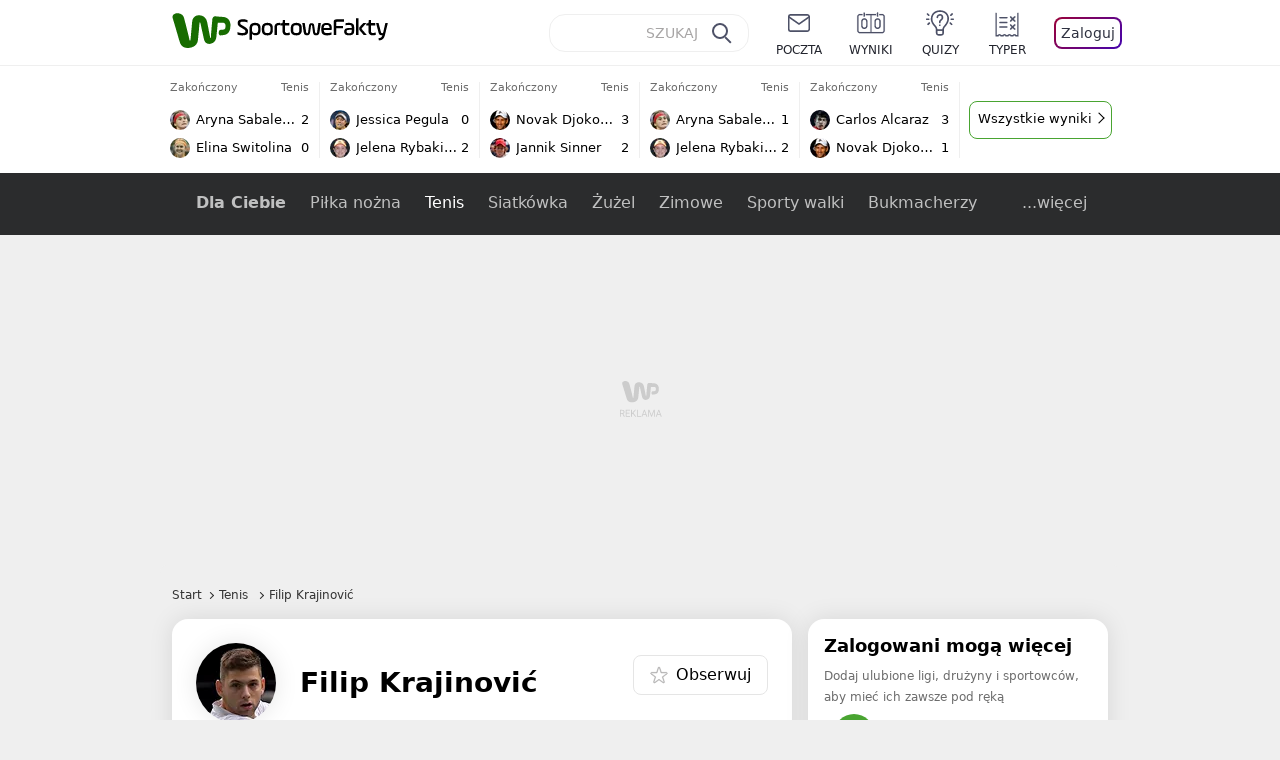

--- FILE ---
content_type: text/html; charset=utf-8
request_url: https://sportowefakty.wp.pl/tenis/filip-krajinovic
body_size: 53639
content:
<!doctype html>
<html data-n-head-ssr lang="pl-PL" data-n-head="%7B%22lang%22:%7B%22ssr%22:%22pl-PL%22%7D%7D">
  <head >
    <title>Tenis - Filip Krajinović - aktualne informacje ze świata sportu</title><meta data-n-head="ssr" charset="utf-8"><meta data-n-head="ssr" data-hid="charset" charset="utf-8"><meta data-n-head="ssr" data-hid="viewport" name="viewport" content="width=device-width, initial-scale=1"><meta data-n-head="ssr" data-hid="mobile-web-app-capable" name="mobile-web-app-capable" content="yes"><meta data-n-head="ssr" data-hid="apple-mobile-web-app-title" name="apple-mobile-web-app-title" content="WP SportoweFakty"><meta data-n-head="ssr" data-hid="theme-color" name="theme-color" content="#78a244"><meta data-n-head="ssr" data-hid="author" name="author" content="Wirtualna Polska Media"><meta data-n-head="ssr" data-hid="language" name="language" content="pl"><meta data-n-head="ssr" data-hid="robots" name="robots" content="NOODP"><meta data-n-head="ssr" data-hid="logo" name="logo" content="https://sportowefakty.wpcdn.pl/img/logo_SF.svg"><meta data-n-head="ssr" data-hid="og:image" property="og:image" content="https://sportowefakty.wpcdn.pl/png/social-placeholder/sportowefakty1500.png"><meta data-n-head="ssr" data-hid="og:locale" property="og:locale" content="pl_PL"><meta data-n-head="ssr" data-hid="og:site_name" property="og:site_name" content="sportowefakty.wp.pl"><meta data-n-head="ssr" data-hid="twitter:site" property="twitter:site" content="@SportoweFaktyPL"><meta data-n-head="ssr" data-hid="twitter:domain" property="twitter:domain" content="sportowefakty.wp.pl"><meta data-n-head="ssr" data-hid="FbAppId" property="FbAppId" content="125447380950406"><meta data-n-head="ssr" name="gaf" content="blbuloei"><meta data-n-head="ssr" property="fb:pages" content="90593452375"><meta data-n-head="ssr" property="fb:pages" content="127034117991"><meta data-n-head="ssr" property="fb:pages" content="122187744459297"><meta data-n-head="ssr" property="fb:pages" content="458344697547048"><meta data-n-head="ssr" property="fb:pages" content="173777076079578"><meta data-n-head="ssr" property="fb:pages" content="359518567477332"><meta data-n-head="ssr" data-hid="msapplication-config" property="msapplication-config" content="none"><meta data-n-head="ssr" name="breakpoints" content="1281"><meta data-n-head="ssr" name="content-width" content="960, 1280"><meta data-n-head="ssr" data-hid="keywords" name="keywords" content="Tenis,Filip Krajinović"><meta data-n-head="ssr" data-hid="og:url" property="og:url" content="https://sportowefakty.wp.pl/tenis/filip-krajinovic"><meta data-n-head="ssr" data-hid="twitter:url" property="twitter:url" content="https://sportowefakty.wp.pl/tenis/filip-krajinovic"><meta data-n-head="ssr" data-hid="og:type" property="og:type" content="subcategory"><meta data-n-head="ssr" data-hid="description" name="description" content="Tenis - Filip Krajinović - WP SportoweFakty - zawsze bieżące informacje ze świata sportu."><meta data-n-head="ssr" data-hid="og:description" property="og:description" content="Tenis - Filip Krajinović - WP SportoweFakty - zawsze bieżące informacje ze świata sportu."><meta data-n-head="ssr" data-hid="twitter:description" property="twitter:description" content="Tenis - Filip Krajinović - WP SportoweFakty - zawsze bieżące informacje ze świata sportu."><meta data-n-head="ssr" data-hid="og:title" property="og:title" content="Tenis - Filip Krajinović - aktualne informacje ze świata sportu"><link data-n-head="ssr" data-hid="shortcut-icon" rel="shortcut icon" href="https://sportowefakty.wpcdn.pl/png/homescreen/sf-homescreen-60.png"><link data-n-head="ssr" data-hid="apple-touch-icon" rel="apple-touch-icon" href="/app/icons/icon_512x512.5650c8.png" sizes="512x512"><link data-n-head="ssr" rel="manifest" href="/app/manifest.json" data-hid="manifest"><link data-n-head="ssr" data-hid="favicon" rel="icon" sizes="60x60" href="https://sportowefakty.wpcdn.pl/png/homescreen/favicon.ico"><link data-n-head="ssr" data-hid="icon" rel="icon" type="image/png" href="https://sportowefakty.wpcdn.pl/png/homescreen/sf-homescreen-60.png"><link data-n-head="ssr" data-hid="appleicon" rel="apple-touch-icon" href="https://sportowefakty.wpcdn.pl/png/homescreen/sf-homescreen-60.png"><link data-n-head="ssr" data-hid="canonical" rel="canonical" href="https://sportowefakty.wp.pl/tenis/filip-krajinovic"><script vmid="headJS">var WP = WP||[];var wp_dot_addparams = {"cview":"tag","ctype":"subcategory","csystem":"sportowefakty","cplatform":"sportowefakty","ciab":"IAB17,IAB-v3-539","bunch":"subcategory","appVer":"v3.15.31","ccategory":"Tenis","ctags":"Tenis,Filip Krajinović"};var rekid = 235794;var dot_type = "click";var wp_sn = "sportowefakty";var wp_spa_config = {platform: "desktop",desktop: {dot: {base: "sportowefakty",bunches: {"other":232334,"search":232334,"calendar":235640,"article":235685,"fototemat":235743,"gallery":235743,"category":235786,"subcategory":235794,"quizcategory":235786,"quizindex":235787,"quizone":235787,"tag":235789,"liveblog":235788,"dream_team":237684}}},payload: {dot: {"cview":"tag","ctype":"subcategory","csystem":"sportowefakty","cplatform":"sportowefakty","ciab":"IAB17,IAB-v3-539","bunch":"subcategory","appVer":"v3.15.31","ccategory":"Tenis","ctags":"Tenis,Filip Krajinović"}}};wp_spa_config.payload.dot.href = location.href;wp_spa_config.payload.dot.canonical = location.origin + location.pathname;;var wp_fb_id = '933316406876601';var wp_defer_vendors = 'initVendors';var screeningv2 = true;var wp_push_notification_on = true;var wp_consent_logo = "https://v.wpimg.pl/b2dvLnN2TVMFFDpdYUlARkZMbg0-Wj1BFBk-GiFFB1QFHTgXbB5AR0ZMbkE9RAUdCBkrAT0dMXRJGiMJIRwRRANUMQ";var wp_consent_color = "#176c00";var wp_consent_link_color = "#176c00";try{delete window.prebidConfig,window.prebidConfig={name:"desktop-sportowefakty.wp.pl",hb:{units:[{code:"slot3",disabled:!1,bids:[[6,[24947164]],[1,[146872]],[4,[6359709]],[8,[4831,"sportowefakty.wp.pl",100220]],[12,["wirtualn-d.openx.net","538655042"]],[13,["Sportowefakty_DMS_728x90","62652"]],[14,["prebid-eu","XNEdtxheGMSt"]],[7,[1009914,10047]],[11,["268512"]],[15,["19096","285490","1434586",[2,40,41,57]]],[22,["14505674"]],[25,[32048,621557,72833,710]],[16,["8ESGGHFl3wnv7h6Op0zNspWo"]]],mediaTypes:{banner:{sizes:"desktop_billboard_970"}}},{code:"slot5",disabled:!1,bids:[[6,[24947158]],[8,[4831,"sportowefakty.wp.pl",100220]],[14,["prebid-eu","XNEdtxheGMSt"]],[1,[146869]],[15,["19096","285490","1435520",[15,16]]],[4,[6359710]],[13,["desktop_sportowefakty.wp.pl_x5","62652"]],[12,["wirtualn-d.openx.net","538655160"]],[11,["269123"]],[7,[1009915,10047]],[25,[32046,621557,72833,710]],[16,["q6dX4vZcUv1xYB3a0rE93p44"]],[20,[207501,192287]],[1,[1723003],"sigma"]],mediaTypes:{banner:{sizes:"desktop_rectangle"}}},{code:"slot11",disabled:!1,bids:[[8,[4831,"sportowefakty.wp.pl",100220]],[14,["prebid-eu","XNEdtxheGMSt"]],[1,[366616]],[15,["19096","285490","1435522",[15,16]]],[4,[11604145]],[20,[207830,192520]],[11,["269124"]],[7,[1009916,10047]],[25,[51853,621557,72833,710]],[13,["desktop_sportowefakty.wp.pl_x11","62652"]],[16,["q6dX4vZcUv1xYB3a0rE93p44"]]],mediaTypes:{banner:{sizes:"desktop_midtext_680"}}},{code:"slot12",disabled:!1,bids:[[8,[4831,"sportowefakty.wp.pl",100220]],[14,["prebid-eu","XNEdtxheGMSt"]],[1,[366617]],[15,["19096","285490","1435524",[15,16]]],[4,[20612615]],[13,["desktop_sportowefakty.wp.pl_x12","62652"]],[12,["wirtualn-d.openx.net","543852883"]],[11,["279358"]],[7,[1040661,10047]],[25,[51854,621557,72833,710]],[16,["q6dX4vZcUv1xYB3a0rE93p44"]]],mediaTypes:{banner:{sizes:"desktop_midtext_680"}}},{code:"slot13",disabled:!1,bids:[[14,["prebid-eu","XNEdtxheGMSt"]],[1,[366618]],[15,["19096","285490","1435526",[15,16]]],[8,[4831,"sportowefakty.wp.pl",100220]],[4,[20612616]],[13,["desktop_sportowefakty.wp.pl_x13","62652"]],[12,["wirtualn-d.openx.net","543852884"]],[11,["279359"]],[7,[1040662,10047]],[25,[51855,621557,72833,710]],[16,["q6dX4vZcUv1xYB3a0rE93p44"]],[1,[1723003],"sigma"]],mediaTypes:{banner:{sizes:"desktop_midtext_680"}}},{code:"slot14",disabled:!1,bids:[[14,["prebid-eu","XNEdtxheGMSt"]],[1,[366619]],[15,["19096","285490","1435528",[15,16]]],[8,[4831,"sportowefakty.wp.pl",100220]],[4,[20612617]],[13,["desktop_sportowefakty.wp.pl_x14","62652"]],[12,["wirtualn-d.openx.net","543852885"]],[11,["279360"]],[7,[1040663,10047]],[25,[52538,621557,72833,710]],[16,["q6dX4vZcUv1xYB3a0rE93p44"]]],mediaTypes:{banner:{sizes:"desktop_midtext_680"}}},{code:"slot15",disabled:!1,bids:[[1,[506762]],[4,[12923903]],[8,[4831,"sportowefakty.wp.pl",100220]],[14,["prebid-eu","XNEdtxheGMSt"]],[11,["269125"]],[15,["19096","285490","1435530",[2,40,41,57]]],[22,["14505674"]],[25,[52591,621557,72833,710]],[13,["desktop_sportowefakty.wp.pl_x15","62652"]],[16,["8ESGGHFl3wnv7h6Op0zNspWo"]]],mediaTypes:{banner:{sizes:"desktop_billboard_970"}}},{code:"slot16",disabled:!1,bids:[[1,[506763]],[4,[12923906]],[8,[4831,"sportowefakty.wp.pl",100220]],[14,["prebid-eu","XNEdtxheGMSt"]],[15,["19096","285490","1435532",[2,40,41,57]]],[22,["14505674"]],[25,[52684,621557,72833,710]],[11,["757973"]],[16,["8ESGGHFl3wnv7h6Op0zNspWo"]]],mediaTypes:{banner:{sizes:"desktop_billboard_970"}}},{code:"slot17",disabled:!1,bids:[[1,[506764]],[4,[12923909]],[14,["prebid-eu","XNEdtxheGMSt"]],[15,["19096","285490","1435534",[2,40,41,57]]],[22,["14505674"]],[8,[4831,"sportowefakty.wp.pl",100220]],[25,[52685,621557,72833,710]],[11,["757974"]],[13,["desktop_sportowefakty.wp.pl_x17","62652"]],[16,["8ESGGHFl3wnv7h6Op0zNspWo"]]],mediaTypes:{banner:{sizes:"desktop_billboard_970"}}},{code:"slot29",disabled:!1,bids:[[1,[366608]],[4,[12923919]],[8,[4831,"sportowefakty.wp.pl",100220]],[14,["prebid-eu","XNEdtxheGMSt"]],[22,["14505674"]],[11,["279364"]],[16,["q6dX4vZcUv1xYB3a0rE93p44"]],[15,["19096","285490","1610354",[16]]]],mediaTypes:{banner:{sizes:"desktop_midtext_620"}}},{code:"slot32",disabled:!1,mediaTypes:{banner:{sizes:"desktop_midtext_680"}},bids:[[1,[366609]],[4,[12923920]],[8,[4831,"sportowefakty.wp.pl",100220]],[14,["prebid-eu","XNEdtxheGMSt"]],[20,[207829,192520]],[11,["757524"]],[13,["desktop_sportowefakty.wp.pl_x32","62652"]],[16,["q6dX4vZcUv1xYB3a0rE93p44"]],[15,["19096","285490","1610354",[16]]]]},{code:"slot32",restrict:{ctype:["article"]},disabled:!1,mediaTypes:{video:{context:"outstream",playerSize:[640,480],mimes:["video/mp4","video/x-ms-wmv","video/webm","video/3gpp","application/javascript"],protocols:[2,3,5,6,7,8],api:[2],maxduration:30,linearity:1,placement:2,plcmt:4}},bids:[[12,["wirtualn-d.openx.net","540094787"]],[4,[16115860,{skippable:!1,playback_method:"auto_play_sound_off"}]],[25,[42470,1104313,72833,710,{protocol:8}]],[1,[323022,1,0,1]],[20,[207506,192292,!0]],[13,["desktop_outstream","62652",{mimes:["video/mp4","video/x-ms-wmv","video/webm","video/3gpp","application/javascript"],skippable:!0,minduration:5,maxduration:35,startdelay:0,api:[1,2],protocols:[2,3,5,6,7,8],battr:[8,9,13,14,17],linearity:1,placement:3,minbitrate:500,maxbitrate:7e3}]]],renderer:{backupOnly:!0}},{code:"slot33",disabled:!1,bids:[[1,[366623]],[4,[18723729]],[25,[51864,621557,72833,710]],[14,["prebid-eu","XNEdtxheGMSt"]],[8,[4831,"sportowefakty.wp.pl",100220]],[12,["wirtualn-d.openx.net","541010161"]],[13,["desktop_sportowefakty.wp.pl_x33","62652"]],[11,["705430"]],[16,["q6dX4vZcUv1xYB3a0rE93p44"]],[15,["19096","285490","1610354",[16]]]],mediaTypes:{banner:{sizes:"desktop_midtext_680"}}},{code:"slot34",disabled:!1,bids:[[8,[4831,"sportowefakty.wp.pl",100220]],[14,["prebid-eu","XNEdtxheGMSt"]],[1,[146871]],[15,["19096","285490","1435536",[15]]],[4,[6359711]],[13,["desktop_sportowefakty.wp.pl_x34","62652"]],[12,["wirtualn-d.openx.net","538655087"]],[11,["279361"]],[7,[1040664,10047]],[25,[51852,621557,72833,710]],[16,["q6dX4vZcUv1xYB3a0rE93p44"]],[6,[24947158]]],mediaTypes:{banner:{sizes:"desktop_rectangle"}}},{code:"slot37",disabled:!1,bids:[[6,[24947169]],[1,[146870]],[4,[6359712]],[8,[4831,"sportowefakty.wp.pl",100220]],[12,["wirtualn-d.openx.net","538655065"]],[13,["Sportowefakty_DMS_300x600","62652"]],[14,["prebid-eu","XNEdtxheGMSt"]],[11,["269126"]],[15,["19096","285490","1435538",[10,15]]],[22,["14505675"]],[25,[71517,621557,72833,710]],[16,["PQOIKhFvwyJpeC5BI0MHF8y8"]],[21,["926799"]]],mediaTypes:{banner:{sizes:"desktop_halfpage"}}},{code:"slot70",disabled:!1,bids:[[4,[12923910]],[8,[4831,"sportowefakty.wp.pl",100220]],[14,["prebid-eu","XNEdtxheGMSt"]],[7,[1009919,10047]],[11,["269127"]],[15,["19096","285490","1435546",[2,40,41,57]]],[22,["14505674"]],[1,[366602]],[16,["8ESGGHFl3wnv7h6Op0zNspWo"]]],mediaTypes:{banner:{sizes:"desktop_billboard_970"}}},{code:"slot72",disabled:!1,bids:[[4,[12923932]],[14,["prebid-eu","XNEdtxheGMSt"]],[7,[1009920,10047]],[11,["269128"]],[15,["19096","285490","1435548",[15]]],[8,[4831,"sportowefakty.wp.pl",100220]],[1,[366620]],[16,["q6dX4vZcUv1xYB3a0rE93p44"]]],mediaTypes:{banner:{sizes:"desktop_rectangle"}}},{code:"slot79",disabled:!1,bids:[[1,[543325]],[4,[12923961]],[8,[4831,"sportowefakty.wp.pl",100220]],[14,["prebid-eu","XNEdtxheGMSt"]],[7,[1009913,10047]],[11,["269129"]],[15,["19096","285490","1435550",[10,15]]],[22,["14505675"]],[16,["PQOIKhFvwyJpeC5BI0MHF8y8"]]],mediaTypes:{banner:{sizes:"desktop_halfpage"}}},{code:"slot80",disabled:!1,mediaTypes:{native:{title:{required:!0,len:80},image:{required:!0,sizes:[300,150],aspect_ratios:[{ratio_width:2,ratio_height:1,min_width:300,min_height:150}]},sponsoredBy:{required:!1}}},bids:[[8,[4831,"sportowefakty.wp.pl",100220,!0]],[4,[13840660]],[25,[48567,621557,72833,710]],[13,["WP_Desktop_RON_Native","62652"]],[1,[664648]],[14,["prebid-eu","XNEdtxheGMSt"]],[12,["wirtualn-d.openx.net","562877852"]]]},{code:"slot90",restrict:{ctype:["article"]},disabled:!1,bids:[[1,[366593]],[4,[12923913]],[8,[4831,"sportowefakty.wp.pl",100220]],[14,["prebid-eu","XNEdtxheGMSt"]],[15,["19096","285490","1435552",[2,40,41,57]]],[22,["14505674"]],[11,["757975"]],[16,["8ESGGHFl3wnv7h6Op0zNspWo"]]],mediaTypes:{banner:{sizes:"desktop_billboard_970"}}},{code:"slot92",disabled:!1,bids:[[4,[12923953]],[14,["prebid-eu","XNEdtxheGMSt"]],[15,["19096","285490","1435554",[15]]],[8,[4831,"sportowefakty.wp.pl",100220]],[1,[366613]],[11,["757525"]],[16,["q6dX4vZcUv1xYB3a0rE93p44"]]],mediaTypes:{banner:{sizes:"desktop_rectangle"}}},{code:"slot99",disabled:!1,bids:[[1,[543326]],[4,[12923962]],[14,["prebid-eu","XNEdtxheGMSt"]],[15,["19096","285490","1435556",[10,15]]],[22,["14505675"]],[8,[4831,"sportowefakty.wp.pl",100220]],[11,["757951"]],[16,["PQOIKhFvwyJpeC5BI0MHF8y8"]]],mediaTypes:{banner:{sizes:"desktop_halfpage"}}},{code:"slot150",disabled:!1,mediaTypes:{video:{context:"instream",playerSize:[640,480],mimes:["video/mp4","video/x-ms-wmv","video/webm","video/3gpp","application/javascript"],protocols:[2,3,5,6,7,8],api:[2],maxduration:30,linearity:1,placement:1,plcmt:2,startdelay:0}},bids:[[4,[9380980,{skippable:!1,playback_method:"auto_play_sound_off"}]],[22,["13159281",{skippable:!1,playback_method:["auto_play_sound_off"]},"sportowefakty.wp.pl"]],[12,["wirtualn-d.openx.net","540094724"]],[13,["desktop_sportowefakty.wp.pl_x150","62652",{mimes:["video/mp4","video/x-ms-wmv","video/webm","video/3gpp","application/javascript"],skippable:!0,minduration:5,maxduration:30,startdelay:0,api:[1,2],protocols:[2,3,5,6,7,8],battr:[8,9,13,14,17],linearity:1,placement:3,minbitrate:500,maxbitrate:7e3}]],[25,[42470,621557,72833,710,{protocol:8,startDelay:1}]],[15,["19096","285490","1583868",[201],{language:"pl"}]],[11,["452700",[640,480],{mimes:["video/mp4","video/x-ms-wmv","video/webm","video/3gpp","application/javascript"],minduration:0,maxduration:30,protocols:[2,3,5,6,7,8]}]],[1,[219544]],[8,[4831,"sportowefakty.wp.pl",100220,{skip:1,playbackmethod:[6]}]],[1,[2159592],"sigma"]]},{code:"slot35",disabled:!1,bids:[[1,[612713]],[4,[14210527]],[14,["prebid-eu","XNEdtxheGMSt"]],[8,[4831,"sportowefakty.wp.pl",100220]],[7,[1028485,10047]],[11,["312502"]],[15,["19096","285490","1435544",[10,15]]],[22,["14505675"]],[13,["desktop_sportowefakty.wp.pl_x35","62652"]],[25,[54834,621557,72833,710]],[16,["PQOIKhFvwyJpeC5BI0MHF8y8"]]],mediaTypes:{banner:{sizes:"desktop_halfpage"}}},{code:"slot36",disabled:!1,bids:[[1,[612714]],[4,[14210530]],[14,["prebid-eu","XNEdtxheGMSt"]],[8,[4831,"sportowefakty.wp.pl",100220]],[12,["wirtualn-d.openx.net","540402304"]],[25,[67462,621557,72833,710]],[7,[1028484,10047]],[11,["312503"]],[15,["19096","285490","1435540",[10,15]]],[22,["14505675"]],[13,["desktop_sportowefakty.wp.pl_x36","62652"]],[16,["PQOIKhFvwyJpeC5BI0MHF8y8"]],[6,[24947169]],[1,[1723005],"sigma"]],mediaTypes:{banner:{sizes:"desktop_halfpage"}}},{code:"slot63",disabled:!1,bids:[[1,[643032]],[4,[14914416]],[14,["prebid-eu","XNEdtxheGMSt"]],[8,[4831,"sportowefakty.wp.pl",100220]],[12,["wirtualn-d.openx.net","540593398"]],[25,[73943,621557,72833,710]],[7,[1042153,10047]],[15,["19096","285490","1435558",[9]]],[11,["705434"]],[13,["desktop_sportowefakty.wp.pl_x63","62652"]],[16,["Cnwi37o3mAUcpCSJBgjYZJdP"]]],mediaTypes:{banner:{sizes:"desktop_skyscraper"}}},{code:"slot18",disabled:!1,bids:[[22,["14505674"]],[8,[4831,"sportowefakty.wp.pl",100220]],[11,["705427"]],[4,[22385077]],[1,[1148109]],[16,["8ESGGHFl3wnv7h6Op0zNspWo"]],[15,["19096","285490","1583868",[57]]],[14,["prebid-eu","XNEdtxheGMSt"]]],mediaTypes:{banner:{sizes:"desktop_billboard_970"}}},{code:"slot19",disabled:!1,bids:[[22,["14505674"]],[8,[4831,"sportowefakty.wp.pl",100220]],[11,["705428"]],[4,[22385078]],[1,[1148110]],[16,["8ESGGHFl3wnv7h6Op0zNspWo"]],[15,["19096","285490","1583868",[57]]],[14,["prebid-eu","XNEdtxheGMSt"]]],mediaTypes:{banner:{sizes:"desktop_billboard_970"}}},{code:"slot50",disabled:!1,bids:[[22,["14505674"]],[8,[4831,"sportowefakty.wp.pl",100220]],[11,["705431"]],[4,[22385079]],[1,[1148107]],[16,["8ESGGHFl3wnv7h6Op0zNspWo"]],[15,["19096","285490","1583868",[57]]],[14,["prebid-eu","XNEdtxheGMSt"]]],mediaTypes:{banner:{sizes:"desktop_billboard_970"}}},{code:"slot53",disabled:!1,bids:[[22,["14505674"]],[1,[735443]],[4,[17789786]],[11,["429191"]],[12,["wirtualn-d.openx.net","540912914"]],[8,[4831,"sportowefakty.wp.pl",100220]],[14,["prebid-eu","XNEdtxheGMSt"]],[15,["19096","285490","1490670",[2,40,41,57]]],[25,[51879,621557,72833,710]],[16,["8ESGGHFl3wnv7h6Op0zNspWo"]]],mediaTypes:{banner:{sizes:"desktop_contentbox_970"}}},{code:"slot59",disabled:!1,bids:[[22,["14505675"]],[8,[4831,"sportowefakty.wp.pl",100220]],[11,["705433"]],[4,[22385081]],[1,[1148106]],[16,["PQOIKhFvwyJpeC5BI0MHF8y8"]],[15,["19096","285490","1610352",[10]]],[14,["prebid-eu","XNEdtxheGMSt"]]],mediaTypes:{banner:{sizes:"desktop_halfpage"}}},{code:"slot52",disabled:!1,bids:[[8,[4831,"sportowefakty.wp.pl",100220]],[11,["705432"]],[4,[22385080]],[1,[1148108]],[16,["q6dX4vZcUv1xYB3a0rE93p44"]],[15,["19096","285490","1610352",[15]]],[14,["prebid-eu","XNEdtxheGMSt"]]],mediaTypes:{banner:{sizes:"desktop_rectangle"}}},{code:"slot25",disabled:!1,bids:[[4,[18723732]],[25,[51861,621557,72833,710]],[14,["prebid-eu","XNEdtxheGMSt"]],[8,[4831,"sportowefakty.wp.pl",100220]],[12,["wirtualn-d.openx.net","541010171"]],[1,[791072]],[13,["desktop_sportowefakty.wp.pl_x25","62652"]],[11,["705429"]],[16,["q6dX4vZcUv1xYB3a0rE93p44"]],[15,["19096","285490","1610352",[16]]]],mediaTypes:{banner:{sizes:"desktop_midtext_620"}}},{code:"slot81",disabled:!1,bids:[[8,[4831,"sportowefakty.wp.pl",100220,!0]],[4,[18898528]],[13,["WP_Desktop_RON_Native","62652"]],[1,[799126]],[14,["prebid-eu","XNEdtxheGMSt"]],[12,["wirtualn-d.openx.net","562877853"]]],mediaTypes:{native:{title:{required:!0,len:80},image:{required:!0,sizes:[300,150],aspect_ratios:[{ratio_width:2,ratio_height:1,min_width:300,min_height:150}]},sponsoredBy:{required:!1}}}},{code:"slot40",pauseAd:!0,disabled:!1,mediaTypes:{banner:{sizes:"desktop_rectangle"}},bids:[[8,[4831,"sportowefakty.wp.pl",100220]],[1,[842765]],[4,[19695305]],[13,["desktop_sportowefakty.wp.pl_x40","62652"]],[16,["q6dX4vZcUv1xYB3a0rE93p44"]],[14,["prebid-eu","XNEdtxheGMSt"]]]},{code:"slot11",restrict:{ctype:["article"]},disabled:!1,mediaTypes:{video:{context:"outstream",playerSize:[640,480],mimes:["video/mp4","video/x-ms-wmv","video/webm","video/3gpp","application/javascript"],protocols:[2,3,5,6,7,8],api:[2],maxduration:30,linearity:1,placement:2,plcmt:4}},renderer:{backupOnly:!0},bids:[[20,[207507,192293,!0]],[13,["desktop_outstream","62652",{mimes:["video/mp4","video/x-ms-wmv","video/webm","video/3gpp","application/javascript"],skippable:!0,minduration:5,maxduration:35,startdelay:0,api:[1,2],protocols:[2,3,5,6,7,8],battr:[8,9,13,14,17],linearity:1,placement:3,minbitrate:500,maxbitrate:7e3}]]]},{code:"slot67",disabled:!0,mediaTypes:{banner:{sizes:"desktop_banner_300"}},bids:[[8,[4831,"sportowefakty.wp.pl",100220]],[4,[21879787]],[1,[1070086]],[15,["19096","285490","1610352",[19]]],[14,["prebid-eu","XNEdtxheGMSt"]]]},{code:"slot93",disabled:!1,mediaTypes:{banner:{sizes:"desktop_halfpage"}},bids:[[1,[1233184]],[4,[23573144]],[8,[4831,"sportowefakty.wp.pl",100220]],[13,["desktop_sportowefakty.wp.pl_x93","62652"]],[14,["prebid-eu","XNEdtxheGMSt"]],[15,["19096","285490","2239186",[15,10]]],[25,[52542,621557,72833,710]],[12,["wirtualn-d.openx.net","553842253"]],[11,["753215"]],[7,[1009759,10047]],[16,["PQOIKhFvwyJpeC5BI0MHF8y8"]]]},{code:"slot94",disabled:!1,mediaTypes:{banner:{sizes:"desktop_halfpage"}},bids:[[1,[1233185]],[4,[23573145]],[8,[4831,"sportowefakty.wp.pl",100220]],[13,["desktop_sportowefakty.wp.pl_x94","62652"]],[14,["prebid-eu","XNEdtxheGMSt"]],[15,["19096","285490","2239192",[15,10]]],[25,[52543,621557,72833,710]],[12,["wirtualn-d.openx.net","553860865"]],[11,["753216"]],[16,["PQOIKhFvwyJpeC5BI0MHF8y8"]]]},{code:"slot95",disabled:!1,mediaTypes:{banner:{sizes:"desktop_halfpage"}},bids:[[1,[1233183]],[4,[23573146]],[8,[4831,"sportowefakty.wp.pl",100220]],[13,["desktop_sportowefakty.wp.pl_x95","62652"]],[14,["prebid-eu","XNEdtxheGMSt"]],[15,["19096","285490","2239194",[15,10]]],[25,[51961,621557,72833,710]],[12,["wirtualn-d.openx.net","553860756"]],[11,["753217"]],[16,["PQOIKhFvwyJpeC5BI0MHF8y8"]]]},{code:"slot151",disabled:!1,mediaTypes:{video:{context:"instream",playerSize:[640,480],mimes:["video/mp4","video/x-ms-wmv","video/webm","video/3gpp","application/javascript"],protocols:[2,3,5,6,7,8],api:[2],maxduration:16,linearity:1,placement:1,plcmt:2,startdelay:0}},bids:[[4,[9380980,{skippable:!1,playback_method:"auto_play_sound_off"}]],[22,["13159281",{skippable:!1,playback_method:["auto_play_sound_off"]},"sportowefakty.wp.pl"]],[13,["desktop_sportowefakty.wp.pl_x151","62652",{mimes:["video/mp4","video/x-ms-wmv","video/webm","video/3gpp","application/javascript"],skippable:!0,minduration:5,maxduration:16,startdelay:0,api:[1,2],protocols:[2,3,5,6,7,8],battr:[8,9,13,14,17],linearity:1,placement:3,minbitrate:500,maxbitrate:7e3}]],[25,[42470,621557,72833,710,{protocol:8,startDelay:1}]]]},{code:"slot5",restrict:{ctype:["article"]},disabled:!1,mediaTypes:{video:{context:"outstream",playerSize:[640,480],mimes:["video/mp4","video/x-ms-wmv","video/webm","video/3gpp","application/javascript"],protocols:[2,3,5,6,7,8],api:[2],maxduration:30,linearity:1,placement:2,plcmt:4}},bids:[[20,[207498,192284,!0]],[13,["desktop_outstream","62652",{mimes:["video/mp4","video/x-ms-wmv","video/webm","video/3gpp","application/javascript"],skippable:!0,minduration:5,maxduration:35,startdelay:0,api:[1,2],protocols:[2,3,5,6,7,8],battr:[8,9,13,14,17],linearity:1,placement:3,minbitrate:500,maxbitrate:7e3}]]],renderer:{backupOnly:!0}},{code:"slot2",disabled:!1,restrict:{ctype:["index"]},mediaTypes:{banner:{sizes:"desktop_commercialbreak"}},bids:[[25,[106609,621557,72833,710]],[16,["2W1VKQYkOpOWz1JCFlR4YjOQ"]],[15,["19096","285490","1584570",[144]]],[14,["prebid-eu","XNEdtxheGMSt"]],[13,["desktop_sportowefakty.wp.pl_x2","62652"]],[12,["wirtualn-d.openx.net","559805612"]],[11,["1046967"]],[4,[31177807]],[1,[1793052]],[8,[4831,"sportowefakty.wp.pl",100220]],[1,[2007994]]]},{code:"slot61",disabled:!1,mediaTypes:{banner:{sizes:"desktop_rectangle"}},bids:[[8,[4831,"sportowefakty.wp.pl",100220]],[14,["prebid-eu","XNEdtxheGMSt"]],[1,[1832795]],[15,["19096","285490","1435536",[15]]],[11,["1065065"]],[7,[3118823,20]],[25,[89443,621557,72833,710]],[13,["desktop_sportowefakty.wp.pl_x61","62652"]],[16,["q6dX4vZcUv1xYB3a0rE93p44"]]]},{code:"slot521",disabled:!1,mediaTypes:{banner:{sizes:"desktop_rectangle"}},bids:[[8,[4831,"sportowefakty.wp.pl",100220]],[14,["prebid-eu","XNEdtxheGMSt"]],[1,[1832855]],[15,["19096","285490","1435536",[15]]],[11,["1065066"]],[7,[3118824,20]],[25,[62987,621557,72833,710]],[13,["desktop_sportowefakty.wp.pl_x521","62652"]],[16,["q6dX4vZcUv1xYB3a0rE93p45"]]]},{code:"slot522",disabled:!1,mediaTypes:{banner:{sizes:"desktop_rectangle"}},bids:[[8,[4831,"sportowefakty.wp.pl",100220]],[14,["prebid-eu","XNEdtxheGMSt"]],[1,[1832856]],[15,["19096","285490","1435536",[15]]],[11,["1065067"]],[7,[3118825,20]],[25,[71509,621557,72833,710]],[13,["desktop_sportowefakty.wp.pl_x522","62652"]],[16,["q6dX4vZcUv1xYB3a0rE93p46"]]]},{code:"slot523",disabled:!1,mediaTypes:{banner:{sizes:"desktop_rectangle"}},bids:[[8,[4831,"sportowefakty.wp.pl",100220]],[14,["prebid-eu","XNEdtxheGMSt"]],[1,[1833134]],[15,["19096","285490","1435536",[15]]],[11,["1065068"]],[7,[3118826,20]],[25,[71510,621557,72833,710]],[13,["desktop_sportowefakty.wp.pl_x523","62652"]],[16,["q6dX4vZcUv1xYB3a0rE93p47"]]]},{code:"slot524",disabled:!1,mediaTypes:{banner:{sizes:"desktop_rectangle"}},bids:[[8,[4831,"sportowefakty.wp.pl",100220]],[14,["prebid-eu","XNEdtxheGMSt"]],[1,[1833135]],[15,["19096","285490","1435536",[15]]],[11,["1065069"]],[7,[3118827,20]],[25,[71511,621557,72833,710]],[13,["desktop_sportowefakty.wp.pl_x524","62652"]],[16,["q6dX4vZcUv1xYB3a0rE93p48"]]]},{code:"slot525",disabled:!1,mediaTypes:{banner:{sizes:"desktop_rectangle"}},bids:[[8,[4831,"sportowefakty.wp.pl",100220]],[14,["prebid-eu","XNEdtxheGMSt"]],[1,[1833136]],[15,["19096","285490","1435536",[15]]],[11,["1065070"]],[25,[71512,621557,72833,710]],[13,["desktop_sportowefakty.wp.pl_x525","62652"]],[16,["q6dX4vZcUv1xYB3a0rE93p49"]]]},{code:"slot526",disabled:!1,mediaTypes:{banner:{sizes:"desktop_rectangle"}},bids:[[8,[4831,"sportowefakty.wp.pl",100220]],[14,["prebid-eu","XNEdtxheGMSt"]],[1,[1833137]],[15,["19096","285490","1435536",[15]]],[11,["1065071"]],[7,[3118829,20]],[25,[71513,621557,72833,710]],[13,["desktop_sportowefakty.wp.pl_x526","62652"]],[16,["q6dX4vZcUv1xYB3a0rE93p50"]]]},{code:"slot527",disabled:!1,mediaTypes:{banner:{sizes:"desktop_rectangle"}},bids:[[8,[4831,"sportowefakty.wp.pl",100220]],[14,["prebid-eu","XNEdtxheGMSt"]],[1,[1833138]],[15,["19096","285490","1435536",[15]]],[11,["1065072"]],[7,[3118830,20]],[25,[71514,621557,72833,710]],[13,["desktop_sportowefakty.wp.pl_x527","62652"]],[16,["q6dX4vZcUv1xYB3a0rE93p51"]]]},{code:"slot528",disabled:!1,mediaTypes:{banner:{sizes:"desktop_rectangle"}},bids:[[8,[4831,"sportowefakty.wp.pl",100220]],[14,["prebid-eu","XNEdtxheGMSt"]],[1,[1833139]],[15,["19096","285490","1435536",[15]]],[11,["1065073"]],[25,[127981,621557,72833,710]],[13,["desktop_sportowefakty.wp.pl_x528","62652"]],[16,["q6dX4vZcUv1xYB3a0rE93p52"]]]},{code:"slot12",disabled:!1,mediaTypes:{video:{context:"outstream",playerSize:[640,480],mimes:["video/mp4","video/x-ms-wmv","video/webm","video/3gpp","application/javascript"],protocols:[2,3,5,6,7,8],api:[2],maxduration:30,linearity:1,placement:2,plcmt:4}},bids:[[20,[252212,235453,!0]]],renderer:{backupOnly:!0}},{code:"slot13",disabled:!1,mediaTypes:{video:{context:"outstream",playerSize:[640,480],mimes:["video/mp4","video/x-ms-wmv","video/webm","video/3gpp","application/javascript"],protocols:[2,3,5,6,7,8],api:[2],maxduration:30,linearity:1,placement:2,plcmt:4}},bids:[[20,[252213,235454,!0]]],renderer:{backupOnly:!0}},{code:"slot14",disabled:!1,mediaTypes:{video:{context:"outstream",playerSize:[640,480],mimes:["video/mp4","video/x-ms-wmv","video/webm","video/3gpp","application/javascript"],protocols:[2,3,5,6,7,8],api:[2],maxduration:30,linearity:1,placement:2,plcmt:4}},bids:[[20,[252214,235455,!0]]],renderer:{backupOnly:!0}}]},config:{floorprices:{default:{default:.5,slot2:15,slot3:1.5,slot5:{default:1,"640x480":3},slot36:1,slot67:.3,slot150:4,slot151:3,slot32:{default:.5,"640x480":3},slot11:{default:.5,"640x480":3}},xhb:{default:4},outstreamFloor:{default:3,teads:5}},priorities:{xhb:{slot150:{level:15},default:{level:4}}},viewConfig:{index:{default:{auctions:[{id:"default",from:0,dist:0,asap:!0,slots:[3,15,36]},{id:"mid",dist:650,slots:[16,17]},{id:"low",dist:650,slots:[53]}]}},article:{default:{auctions:[{id:"default",from:0,dist:0,asap:!0,slots:[3,5,36,37,63,150,151]},{id:"art1",dist:650,slots:[11,12,13,14,93,94]},{id:"native",dist:750,slots:[80,81]},{id:"art2",dist:650,slots:[35,29,32,33,25,95]},{id:"art3",dist:650,slots:[70,72,79]},{id:"art4",dist:650,slots:[90,92,99]},{id:"low",dist:650,slots:[50,52,53,59]}]}},article_premium:{default:{auctions:[{id:"default",from:0,dist:0,asap:!0,slots:[15,16]},{id:"prem1",dist:650,slots:[17,18,19]},{id:"prem2",dist:650,slots:[25,32,33]},{id:"native",dist:750,slots:[80,81]},{id:"low",dist:650,slots:[53]}]}},gallery:{default:{auctions:[{id:"default",from:0,dist:0,asap:!0,slots:[3,5,37]},{id:"native",dist:750,slots:[80,81]},{id:"gal",dist:650,slots:[29,33]},{id:"low",dist:650,slots:[53]}]}},category:{default:{auctions:[{id:"default",from:0,dist:0,asap:!0,slots:[3,5,36,37]},{id:"cat1",dist:650,slots:[11,12,93,94]},{id:"native",dist:750,slots:[80,81]},{id:"cat2",dist:650,slots:[13,14,61,95]},{id:"cat3",dist:650,slots:[521,522,523]},{id:"cat4",dist:650,slots:[524,525]},{id:"cat5",dist:650,slots:[526,527]}]}},liveblog:{default:{auctions:[{id:"default",from:0,dist:0,asap:!0,slots:[3,36,37,63]},{id:"rel1",dist:650,slots:[5,11,93,94]},{id:"rel2",dist:650,slots:[12,13,14,95]},{id:"kom",dist:650,slots:[25,33]},{id:"low",dist:650,slots:[53]}]}},fototemat:{default:{auctions:[{id:"default",from:0,dist:0,asap:!0,slots:[3,5,34,37,63,150,151]},{id:"native",dist:750,slots:[80,81]},{id:"mid",dist:650,slots:[29,33]},{id:"low",dist:650,slots:[53]}]}},stream:{default:{auctions:[{id:"default",from:0,dist:0,asap:!0,slots:[3,34,37,63,150,151]},{id:"native",dist:650,slots:[80,81]},{id:"stream1",dist:650,slots:[70,72,79]},{id:"stream2",dist:650,slots:[92,99]},{id:"low",dist:650,slots:[50,52,53,59]}]}},subcategory:{default:{auctions:[{id:"default",from:0,dist:0,asap:!0,slots:[3,5,36,37]},{id:"cat2",dist:650,slots:[11,12,93,94]},{id:"cat3",dist:650,slots:[13,14,61,95]},{id:"cat4",dist:650,slots:[521,522,523]},{id:"cat5",dist:650,slots:[524,525]},{id:"cat6",dist:650,slots:[526,527]}]}},calendar:{default:{auctions:[{id:"default",from:0,dist:0,asap:!0,slots:[3,5,36,37,67]},{id:"mid",dist:650,slots:[11,12,13,14,93,94,95]},{id:"low",dist:650,slots:[53]}]}},quizone:{default:{auctions:[{id:"default",from:0,dist:0,asap:!0,slots:[3,36]},{id:"quiz1",dist:650,slots:[5,37]},{id:"quiz2",dist:650,slots:[11,93]},{id:"quiz3",dist:650,slots:[12,94]},{id:"quiz4",dist:650,slots:[13,14,95]},{id:"quiz5",dist:650,slots:[53]}]}},quizindex:{default:{auctions:[{id:"default",from:0,dist:0,asap:!0,slots:[3,36]},{id:"quiz1",dist:650,slots:[5,37]},{id:"quiz2",dist:650,slots:[11,93]},{id:"low",dist:650,slots:[53]}]}},quizcategory:{default:{auctions:[{id:"default",from:0,dist:0,asap:!0,slots:[3,36]},{id:"quiz1",dist:650,slots:[5,37]},{id:"quiz2",dist:650,slots:[11,93]},{id:"low",dist:650,slots:[13,14,95]}]}}},sizeMap:[{desktop_billboard_970:[[970,300],[970,250],[950,300],[750,300],[750,200],[750,100]],desktop_contentbox_970:[[970,600],[980,600],[970,300],[970,250],[750,200],[750,300],[950,300]],desktop_midtext_680:[[300,250],[680,280],[336,280]],desktop_midtext_620:[[300,250],[620,280],[336,280]],desktop_halfpage:[[300,600],[300,250]],desktop_rectangle:[[300,250]],desktop_skyscraper:[[160,600],[120,600]],desktop_banner_300:[[300,100],[300,50]],desktop_commercialbreak:[[750,300],[950,300],[970,300],[750,400],[970,600],[980,600],[1200,600],[1920,870]]}],slotAvailabilityDesktop:[11,12,13,14,93,94,95],bidderLimiterSlotsBlacklist:[80,81,2],asr:{slots:{default:[null],A:[3,5,11,12,13,14,27,36,37,93,94,95],B:[3,5,11,12,13,14,27,36,37,93,94,95]},extraViewability:{time:30,isUsed:!0},hasToHaveBids:!0,bidderAuction:{isUsed:!0,timeOffset:3},noHover:{isUsed:!0,timeout:3}},mex:{slots:[3,5,11,12,13,14,34,32,35,36,37,61,63,93,94,95],initMexRate:.01,winMultiplier:1.3,lossMultiplier:.5,winDampener:.03,lossDampener:.1,resetMexDampAfterCount:5,minimumWinMultiplier:1.1,maximumLossMultiplier:.85,resetMexAfterHours:120,mexSlotsMultipliers:[[[5,11,12,13,14,32,61],150],[[34],75],[[3],220],[[35,36,94],115],[[95],100],[[37,93],130],[[63],100]],lsSuffix:1,initMexRateExternal:.01}},steering:{apd:!0,useAmazon:!0,lazyBidding:!0,useAsr:!0,useMex:!0,useSafeFrame:!0},steeringExternal:{ctypesIntent:{article:["auto_play_sound_off"],fototemat:["auto_play_sound_off"],liveblog:["auto_play_sound_off"],stream:["auto_play_sound_on"]},amznConfig:{pubID:"7ff3fff4-144d-4d39-8cb0-6a68c5c10ab4",units:[{slotID:"slot3",sizes:[[970,250],[728,90]]},{slotID:"slot5",sizes:[[300,250]]},{slotID:"slot11",sizes:[[300,250]]},{slotID:"slot36",sizes:[[300,600]]},{slotID:"slot37",sizes:[[300,600]]},{slotID:"slot63",sizes:[[160,600]]},{slotID:"slot32",sizes:[[300,250]]},{slotID:"slot35",sizes:[[300,600]]},{slotID:"slot93",sizes:[[300,600]]}],disabledGEO:[]},brandSafety:{tagExcld:["koronawirus","pandemia","sars","covid","epidemia"],dpd_war:["ukraina","rosja","wojna","nato","konflikt","onz","inwazja","atak","sankcje","atak","wojsko","federacja"]}},ver:"1.0.1562"}}catch(e){var wp=window.WP||[];wp.push(function(){wp.captureError(e,"prebidConfig")})}!function(e,f){try{f.WP=f.WP||[];f.wp_pvid=(function(){var output='';while(output.length<20){output+=Math.random().toString(16).substr(2);output=output.substr(0,20)}return output})(20);var r,s,c=[["https://sportowefakty","wp","pl/[base64]"].join('.'),["pvid="+f.wp_pvid,(s=e.cookie.match(/(^|;)\s*PWA_adbd\s*=\s*([^;]+)/),"PWA_adbd="+(s?s.pop():"2")),location.search.substring(1),(r=e.referrer,r&&"PWAref="+encodeURIComponent(r.replace(/^https?:\/\//,"")))].filter(Boolean).join("&")].join("/?");e.write('<scr'+'ipt src="'+c+'"><\/scr'+'ipt>')}catch(_){console.error(_)}}(document,window);var map = ['i', 'c', 'e', 'k', 'q', 'j', 'a', 'x', 'v', 'p'];var attrName = 'data-v-class';function register () {if (this.attrs.indexOf('h') === -1) {WP.gaf.registerPlaceholder(this.no, this.node, {fixed: this.attrs.indexOf('f') > -1,sticky: this.attrs.indexOf('s') > -1,durable: this.attrs.indexOf('d') > -1,});}WP.gaf.registerSlot(this.no, this.node.firstElementChild);};function cb (list) {for(var i = 0; i < list.length; i++) {var m = list[i];if (m.target.nodeName === 'DIV' && m.target.attributes[attrName]) {var attrs = m.target.attributes[attrName].value.split('');m.target.removeAttribute(attrName);var number = '';for (var j = 0; j < attrs.length; j++) {var index = map.indexOf(attrs[j]);if (index > -1) {number += index;}};WP.push(register.bind({attrs: attrs, no: parseInt(number), node: m.target}));}}};var appRunning = false;function runApp () {if(!appRunning && !window.disableApp) {appRunning = true;window.runClientApp ? window.runClientApp() : window.readyToRunApp = true;}};var runAppTo = setTimeout(function () {runApp();}, 3000);WP.push(function () {WP.gaf && WP.gaf.loadBunch(rekid, function () {clearTimeout(runAppTo);setTimeout(function () {runApp();}, 100);}, true);});var mo = new MutationObserver(cb);mo.observe(document, {subtree: true,childList: true});</script><script data-hid="wpjslib" vmid="wpjslib" id="wpjslib" crossorigin="true" async src="https://sportowefakty.wp.pl/[base64]" nomodule="true"></script><script data-hid="wpjslib6" vmid="wpjslib6" id="wpjslib6" crossorigin="true" async src="https://sportowefakty.wp.pl/[base64]" type="module"></script><script vmid="ldjson" type="application/ld+json">{"@context":"https://schema.org","name":"Filip Krajinović","@type":"Person","url":"https://sportowefakty.wp.pl/tenis/filip-krajinovic","image":"https://sfwp.wpcdn.pl/tags/59fde83e1584b3_82253127.png"}</script><style data-vue-ssr-id="7e5e7bdb:0 e395335a:0 17eeaf62:0 8fc0166a:0 0fb20483:0 750d3718:0 3de118eb:0 5bf904d4:0 4ad02478:0 a32b6dfc:0 0fe7e92e:0 4150a6ec:0 506621d8:0 5bcfcdb5:0 abf99dfa:0 2db366a9:0 588d4e2d:0 079ef33c:0 a1a04ef0:0 5f9e102c:0 847727f0:0 85fa2484:0 753b33a8:0 78eaf245:0 86b903b0:0 2ca0491e:0 0b17d5e8:0 2b320fb3:0 ce714530:0 4cef8c52:0">/*! modern-normalize v1.1.0 | MIT License | https://github.com/sindresorhus/modern-normalize */*,:after,:before{box-sizing:border-box}html{-moz-tab-size:4;-o-tab-size:4;tab-size:4;line-height:1.15;-webkit-text-size-adjust:100%}body{margin:0;font-family:system-ui,-apple-system,Segoe UI,Roboto,Ubuntu,Cantarell,Noto Sans,sans-serif,"Segoe UI",Helvetica,Arial,"Apple Color Emoji","Segoe UI Emoji"}hr{height:0;color:inherit}abbr[title]{-webkit-text-decoration:underline dotted;text-decoration:underline dotted}b,strong{font-weight:bolder}code,kbd,pre,samp{font-family:ui-monospace,SFMono-Regular,Consolas,"Liberation Mono",Menlo,monospace;font-size:1em}small{font-size:80%}sub,sup{font-size:75%;line-height:0;position:relative;vertical-align:baseline}sub{bottom:-.25em}sup{top:-.5em}table{text-indent:0;border-color:inherit}button,input,optgroup,select,textarea{font-family:inherit;font-size:100%;line-height:1.15;margin:0}button,select{text-transform:none}[type=button],[type=reset],[type=submit],button{-webkit-appearance:button}::-moz-focus-inner{border-style:none;padding:0}:-moz-focusring{outline:1px dotted ButtonText}:-moz-ui-invalid{box-shadow:none}legend{padding:0}progress{vertical-align:baseline}::-webkit-inner-spin-button,::-webkit-outer-spin-button{height:auto}[type=search]{-webkit-appearance:textfield;outline-offset:-2px}::-webkit-search-decoration{-webkit-appearance:none}::-webkit-file-upload-button{-webkit-appearance:button;font:inherit}summary{display:list-item}:root{--color-primary:#78a244;--color-root-primary:#78a244;--color-light:#49a431;--color-root-light:#49a431;--color-lightest:#f0f7ee;--color-root-lightest:#f0f7ee;--color-dark:#176c00;--color-root-dark:#176c00}.palette-339{--color-primary:#78a244;--color-light:#49a431;--color-lightest:#f3f9eb;--color-dark:#176c00}.palette-343{--color-primary:#4b90f6;--color-light:#4b90f6;--color-lightest:#eef5ff;--color-dark:#185ec7}.palette-357{--color-primary:#008a48;--color-light:#01c467;--color-lightest:#eef8f3;--color-dark:#037940}.palette-340{--color-primary:#eb840b;--color-dark:#eb840b;--color-light:#f92;--color-lightest:#fff6ec}.palette-342{--color-primary:#5867b4;--color-dark:#197bbb;--color-light:#5867b4;--color-lightest:#f4f6ff}.palette-354{--color-primary:#844ca9;--color-dark:#542c65;--color-light:#844ca9;--color-lightest:#f5f0f8}.palette-341{--color-primary:#524533;--color-light:#695a45;--color-lightest:#fbf5f0;--color-dark:#433625}.palette-446,.palette-454{--color-primary:#5d6c71;--color-light:#78858a;--color-dark:#414e52;--color-lightest:#e0d6d6}.palette-17958{--color-primary:#de4529;--color-light:#e8593f;--color-lightest:#fbf1f0;--color-dark:#d82403}.palette-33868{--color-primary:#af3333;--color-light:#a34848;--color-lightest:#faf1f1;--color-dark:#860c0c}.palette-53297{--color-primary:#ffd850;--color-light:#f0d67d;--color-dark:#ffc500}.palette-53079{--color-primary:#5f5b98;--color-light:#736fa6;--color-dark:#454273}.palette-358{--color-primary:#385ebd;--color-light:#5672ba;--color-dark:#173787}.palette-extra{--color-primary:#bf2345;--color-light:#bf2345;--color-dark:#8a1730}.palette-99{--color-primary:#f6c000;--color-light:#e7cb6f;--color-lightest:#fff8e0;--color-dark:#b28f10}body,html{margin:0}.desktop{font-size:16px}a{color:unset;text-decoration:none}input[type=search]::-webkit-search-cancel-button,input[type=search]::-webkit-search-decoration,input[type=search]::-webkit-search-results-button,input[type=search]::-webkit-search-results-decoration{-webkit-appearance:none}.focus-visible,:focus,:focus-visible,input,textarea{border:0;outline:0}ul{list-style:none}ol,ul{padding:0;margin:0}iframe{border:0}blockquote,figure,h1,h2,h3{margin:0}body{font-family:"Roboto",-apple-system,system-ui,Segoe UI,Roboto,Ubuntu,Cantarell,Noto Sans,sans-serif,"Segoe UI";color:#000;overflow-x:hidden;background-color:#efefef}.app-container.desktop{position:relative}.app-container.desktop,.app-container.mobile{display:flex;flex-direction:column;min-height:100vh}.app-container.mobile{background-color:#efefef;max-width:740px;margin:0 auto;box-shadow:12px 0 15px -4px rgba(31,73,125,.1),-12px 0 8px -4px rgba(31,73,125,.1);z-index:1}.go-arrow:after,.mainbutton--next:after{transform:rotate(45deg)}.back-arrow:before,.go-arrow:after,.mainbutton--next:after,.mainbutton--prev:before{content:"";position:relative;top:-1px;display:inline-block;width:7px;height:7px;border-top:1px solid #000;border-right:1px solid #000;box-sizing:content-box}.back-arrow:before,.mainbutton--prev:before{transform:rotate(225deg)}.layout-box{position:relative}.sticky-wrapper{position:-webkit-sticky;position:sticky;top:16px;z-index:2}@media(max-width:1280px){.sticky-wrapper{position:static;z-index:auto}}.mobile .layout-box{background-color:#fff;padding:16px;margin-bottom:16px}.mobile .layout-box--mobile{box-shadow:0 0 15px rgba(0,0,0,.12);border-radius:16px}.desktop .layout-content{position:relative;margin-left:auto;margin-right:auto;padding-left:12px;padding-right:12px;width:1280px}@media(max-width:1280px){.desktop .layout-content{width:960px}}.desktop .layout-grid{flex-wrap:wrap;margin-bottom:24px}.desktop .layout-col-break-wrapper,.desktop .layout-grid{display:flex;justify-content:space-between;align-items:stretch}.desktop .layout-col-break-wrapper{position:relative;flex-basis:940px;max-width:940px}@media(max-width:1280px){.desktop .layout-col-break-wrapper{align-items:normal;justify-content:flex-start;flex-basis:620px;max-width:620px;flex-direction:column}}.desktop .layout-col-left+.layout-col-break-wrapper{flex-basis:936px;max-width:936px}@media(max-width:1280px){.desktop .layout-col-left+.layout-col-break-wrapper{flex-basis:620px;max-width:620px}}.desktop .layout-col-wide{justify-content:flex-start;flex-basis:940px;max-width:940px;flex-direction:column}@media(max-width:1280px){.desktop .layout-col-wide{flex-basis:620px;max-width:620px}}.desktop .layout-col-left{flex-basis:304px;max-width:304px;position:relative}@media(max-width:1280px){.desktop .layout-col-left{flex-basis:auto;max-width:none;min-width:304px;z-index:2}}.desktop .layout-col-center{flex-basis:620px;max-width:620px;position:relative}@media(max-width:1280px){.desktop .layout-col-center{flex-basis:auto;max-width:none;min-width:620px}}.desktop .layout-col-right{display:flex;flex-direction:column;flex-basis:300px;max-width:300px;position:relative}.desktop .layout-full{width:100%;max-width:100%}.desktop .layout-full.layout-box{width:1280px;max-width:1280px;margin-left:-12px}@media(max-width:1280px){.desktop .layout-full.layout-box{width:960px;max-width:960px}}.desktop .layout-box{background-color:#fff;padding:16px;margin-bottom:24px;border-radius:16px;box-shadow:0 0 24px rgba(0,0,0,.1)}.desktop .layout-col-center .layout-box,.desktop .layout-col-wide .layout-box{padding:24px}.desktop .layout-col-center>.layout-box:last-child,.desktop .layout-col-center>div:last-child .layout-box:last-child,.desktop .layout-col-wide>.layout-box:last-child,.desktop .layout-col-wide>div:last-child .layout-box:last-child{margin-bottom:0}.desktop .layout-box--faded{background-color:#f6f6f6}.mainbutton{display:table;margin:0 auto;border-radius:8px;padding:8px 16px;border:1px solid #49a431;border:1px solid var(--color-root-light);background-color:#fff;cursor:pointer;-webkit-user-select:none;-moz-user-select:none;-ms-user-select:none;user-select:none}.mainbutton:hover{background-color:#49a431;background-color:var(--color-root-light);color:#fff}.mainbutton:hover:after,.mainbutton:hover:before{border-color:#fff}.mainbutton:active{position:relative;top:1px}.mainbutton--inverted{background-color:#49a431;background-color:var(--color-root-light);color:#fff}.mainbutton--inverted:after,.mainbutton--inverted:before{border-color:#fff}.mainbutton--inverted:hover{background-color:#176c00;background-color:var(--color-root-dark)}.mainbutton--ghost{background-color:transparent;border-color:#bcc4d4;font-weight:700}.mainbutton--ghost:hover{background-color:#bcc4d4;color:#fff}.mainbutton--ghost:hover:after,.mainbutton--ghost:hover:before{border-color:#fff}.mainbutton--black{background-color:#1b1c22;border-color:#1b1c22;font-weight:700;color:#fff}.mainbutton--black:hover{background-color:#fff;color:#1b1c22}.mainbutton--black:hover:after,.mainbutton--black:hover:before{border-color:#1b1c22}.mainbutton--next:after{margin-left:3px}.mainbutton--prev:before{margin-right:3px}.mainbutton--disabled{pointer-events:none;opacity:.5}.desktop .mainbutton{font-size:16px}.live-dot{display:inline-block;background-color:#ce1e13;width:8px;height:8px;border:1px solid #eba5a1;border-radius:50%;-webkit-animation:pulse 1s cubic-bezier(.29,0,0,1) infinite;animation:pulse 1s cubic-bezier(.29,0,0,1) infinite;-webkit-animation-delay:4s;animation-delay:4s}@-webkit-keyframes pulse{1%{opacity:.3}to{opacity:1}}@keyframes pulse{1%{opacity:.3}to{opacity:1}}.divider{height:1px;width:100%;background-color:#efefef}.layout-box-title{display:block;font-weight:700}.layout-box-title--green{color:#176c00;color:var(--color-root-dark)}.desktop .layout-box-title{font-size:18px;margin-bottom:24px}.layout-box-subtitle{font-weight:700;color:#176c00;color:var(--color-root-dark)}.desktop .layout-box-subtitle{font-size:16px;margin-bottom:16px}.page-title{display:block;font-weight:700;text-transform:uppercase}.desktop .page-title{font-size:28px;line-height:40px;margin:0 0 24px}[data-tooltip]:not([data-tooltip=""]){position:relative}[data-tooltip]:not([data-tooltip=""]):after{content:attr(data-tooltip);position:absolute;display:none;top:-44px;left:50%;transform:translateX(-50%);z-index:200;background:#4b4b4b;white-space:nowrap;color:#fff;font-size:12px;line-height:16px;padding:10px 12px;border-radius:8px;font-weight:400;box-shadow:0 6px 12px rgba(0,0,0,.2)}[data-tooltip]:not([data-tooltip=""]):before{content:"";display:none;position:absolute;left:50%;top:-9px;transform:translateX(-50%);width:0;height:0;border-left:10px solid transparent;border-right:10px solid transparent;border-top:9px solid #4b4b4b}[data-tooltip]:not([data-tooltip=""]):hover:after,[data-tooltip]:not([data-tooltip=""]):hover:before,[data-tooltip]:not([data-tooltip=""]):not(:hover).show-tooltip:after,[data-tooltip]:not([data-tooltip=""]):not(:hover).show-tooltip:before{display:block}
.nuxt-progress{position:fixed;top:0;left:0;right:0;height:2px;width:0;opacity:1;transition:width .1s,opacity .4s;background-color:#000;z-index:999999}.nuxt-progress.nuxt-progress-notransition{transition:none}.nuxt-progress-failed{background-color:red}
.main[data-v-4cd97a4e]{padding-top:24px;flex:1;background-color:#efefef;border-radius:8px 8px 0 0}header[data-v-4cd97a4e]{position:relative;background-color:#fff}.menu-opened[data-v-4cd97a4e]{z-index:400}footer[data-v-4cd97a4e]{background-color:#fff;box-shadow:0 0 24px rgba(0,0,0,.1)}
.bUeBnVL{background:url(https://v.wpimg.pl/ZXJfd3AudTkrBBIAbg54LGhcRlAxHQUrPgJGH2MAeGJoSQ1eIBI_K2UHAEVuBTY5KQMMXC0RPyoVERQdMgM9ejc) 50% no-repeat transparent;background-size:43px;padding-top:15px;padding-bottom:15px;box-sizing:content-box}.layout-box.layout-full .bUeBnVL{background-clip:content-box}.xgofymU{padding-top:0;padding-bottom:0;margin:15px auto}.rsoCPoi{z-index:310}.layout-box+div>.bUeBnVL{margin-top:-16px}.desktop .layout-box:not(.layout-full) .bUeBnVL{margin-left:-24px;margin-right:-24px}.nvUpsDw{min-height:50px}.ogDBYAi{min-height:200px}.rQZjUfP{min-height:250px}.hxBQTgo{min-height:300px}.jKbXuga{min-height:600px}.fiGXZGm{min-width:300px;width:300px}.fiGXZGm,.wCRGbhg{margin-left:auto;margin-right:auto}.wCRGbhg{min-width:320px;width:320px}
.layout-content[data-v-34ccbed4]{height:65px;display:flex;align-items:center}.logo-container[data-v-34ccbed4]{display:flex;flex:1}.logo[data-v-34ccbed4]{width:59px;height:35px}.name[data-v-34ccbed4]{width:152px;height:24px;margin-top:4px;margin-left:6px}.header-nav[data-v-34ccbed4],.item[data-v-34ccbed4]{display:flex}.item[data-v-34ccbed4]{align-items:center;flex-direction:column;justify-content:space-between;font-size:12px;text-transform:uppercase;height:48px;box-sizing:content-box;color:#22242d;cursor:pointer}.item[data-v-34ccbed4],.item--login[data-v-34ccbed4]{margin-left:27px}.link[data-v-34ccbed4]:hover{color:var(--color-root-light)}.betting-button[data-v-34ccbed4]{background-color:transparent;border:0;padding:0}
.search-container[data-v-29a06207]{display:flex;width:286px;margin-left:32px;border:1px solid #efefef;height:38px;border-radius:16px;align-items:center;padding:0 16px;position:relative}@media(max-width:1280px){.search-container[data-v-29a06207]{width:200px;min-width:200px}.search-container .search-input[data-v-29a06207]{width:100%}}.search-input[data-v-29a06207]{padding-top:2px;line-height:16px;font-size:14px;color:#000;flex:1;padding-right:10px;background-color:unset;border:0!important;outline:0!important}.search-input[data-v-29a06207]::-moz-placeholder{-moz-transition:opacity .2s cubic-bezier(.215,.61,.355,1);transition:opacity .2s cubic-bezier(.215,.61,.355,1);text-align:right;color:#a7a5a5}.search-input[data-v-29a06207]:-ms-input-placeholder{-ms-transition:opacity .2s cubic-bezier(.215,.61,.355,1);transition:opacity .2s cubic-bezier(.215,.61,.355,1);text-align:right;color:#a7a5a5}.search-input[data-v-29a06207]::placeholder{transition:opacity .2s cubic-bezier(.215,.61,.355,1);text-align:right;color:#a7a5a5}.search-icon[data-v-29a06207]{height:20px;width:20px;position:relative}.search-icon[data-v-29a06207]:before{transition:border-color .2s cubic-bezier(.215,.61,.355,1);content:"";height:16px;width:16px;display:block;border:2px solid #4d5167;border-radius:50%}.search-icon[data-v-29a06207]:after{transition:background-color .2s cubic-bezier(.215,.61,.355,1);content:"";height:2px;width:8px;background-color:#4d5167;display:block;transform:rotate(45deg);position:absolute;right:0}.search-input[data-v-29a06207]:focus::-moz-placeholder{opacity:0}.search-input[data-v-29a06207]:focus:-ms-input-placeholder{opacity:0}.search-input[data-v-29a06207]:focus::placeholder{opacity:0}.search-input:focus+.search-icon[data-v-29a06207]:before{border-color:var(--color-root-light)}.search-input:focus+.search-icon[data-v-29a06207]:after{background-color:var(--color-root-light)}
.container[data-v-32de6c9d]{cursor:default;text-transform:none}.button-container[data-v-32de6c9d],.container[data-v-32de6c9d]{height:100%;position:relative;display:flex;align-items:center}.button-container[data-v-32de6c9d]{flex-direction:column;justify-content:space-between;cursor:pointer;-webkit-user-select:none;-moz-user-select:none;-ms-user-select:none;user-select:none}.dropdown[data-v-32de6c9d]{position:absolute;top:58px;right:0;z-index:400;background-color:#fff;border-radius:8px;box-shadow:0 0 10px 0 rgba(0,0,0,.2);color:#000;min-width:288px;padding-bottom:24px}.dropdown-item-user[data-v-32de6c9d]{display:flex;margin:16px;cursor:pointer}.dropdown-item[data-v-32de6c9d]{display:flex;align-items:center;padding:0 16px;height:44px;cursor:pointer;color:#2f3241}.dropdown-item[data-v-32de6c9d]:hover{color:var(--color-light)}.name[data-v-32de6c9d]{text-align:center;white-space:nowrap;text-transform:uppercase}.heading[data-v-32de6c9d]{border-top:2px solid #e5e5e5;padding:16px 16px 8px;color:#8e97af;font-size:14px;font-style:normal;font-weight:700;line-height:20px}.heading[data-v-32de6c9d]:not(:first-child){margin-top:16px}.dropdown-avatar-container[data-v-32de6c9d],.header-avatar-container[data-v-32de6c9d]{display:flex;align-items:center;justify-content:center;border-radius:50%;border:2px solid transparent;background:linear-gradient(90deg,#fff,#fff),linear-gradient(135deg,#9b0238,#4404ae);background-clip:padding-box,border-box;background-origin:padding-box,border-box;position:relative}.dropdown-avatar-container[data-v-32de6c9d]{width:44px;height:44px;border-radius:22px;margin-right:16px;border-width:3px}.header-avatar-container[data-v-32de6c9d]{width:25px;height:25px}.avatar-img[data-v-32de6c9d]{width:23px;height:23px;border-radius:50%}.meatballs[data-v-32de6c9d]{position:absolute;width:11px;height:11px;background:linear-gradient(135deg,#9b0238,#4404ae);border-radius:50%;display:flex;align-items:center;justify-content:center;right:-4px;bottom:-2px}.meatballs div[data-v-32de6c9d]{background:#fff;width:2px;height:2px;border-radius:50%}.meatballs div[data-v-32de6c9d]:not(:first-child){margin-left:1px}.dropdown-avatar[data-v-32de6c9d]{border-radius:50%;width:38px;height:38px}.user-data[data-v-32de6c9d]{height:44px;display:flex;flex-direction:column;justify-content:space-between}.user-name[data-v-32de6c9d]{font-size:16px;font-weight:700;white-space:nowrap;line-height:19px}.user-mail[data-v-32de6c9d]{font-size:14px;color:#b2b0b0;white-space:nowrap}.icon-container[data-v-32de6c9d]{width:22px;height:22px;margin:0 18px 0 0}.item-name[data-v-32de6c9d]{display:flex;align-items:center;font-size:16px}.onelogin-container[data-v-32de6c9d]{width:32px;height:32px;margin:-5px 0 -5px 8px}.icon-external[data-v-32de6c9d]{align-self:flex-start;margin:2px 4px}.login-button[data-v-32de6c9d]{display:flex;width:68px;height:32px;justify-content:center;align-items:center;border-radius:8px;color:#2f3241;font-size:14px;cursor:pointer;border:2px solid transparent;background:linear-gradient(90deg,#fff,#fff),linear-gradient(135deg,#9b0238,#4404ae);background-clip:padding-box,border-box;background-origin:padding-box,border-box;line-height:1;margin-right:-14px}.login-button[data-v-32de6c9d]:active,.login-button[data-v-32de6c9d]:hover{background:linear-gradient(90deg,#fdfefe,#f4f5f8),linear-gradient(135deg,#9b0238,#4404ae);background-clip:padding-box,border-box}.login-button[data-v-32de6c9d]:focus{background:linear-gradient(90deg,#fff,#fff),linear-gradient(135deg,rgba(228,75,167,.6),rgba(228,75,167,.6));background-clip:padding-box,border-box}
.desktop .layout-content[data-v-49c58370],.livescore-header-mobile .layout-content[data-v-49c58370]{display:grid;grid-auto-flow:column;height:107px;padding:16px 0}.desktop .layout-content[data-v-49c58370]{grid-auto-columns:minmax(0,1fr)}.livescore-header-mobile .layout-content[data-v-49c58370]{width:-webkit-max-content;width:-moz-max-content;width:max-content;padding:8px}.results[data-v-49c58370]{display:flex;align-items:center;justify-content:center;position:relative}.desktop .mainbutton[data-v-49c58370]{white-space:nowrap;font-size:14px;height:38px;padding:10px 16px}@media(max-width:1280px){.desktop .mainbutton[data-v-49c58370]{padding:10px 8px;font-size:13px}}
.desktop .mkveoXR{position:absolute;height:100%;background-color:#fff;display:flex;align-items:center;justify-content:center;z-index:4;max-width:185px;margin:0 auto}@media(max-width:1280px){.desktop .mkveoXR{transform:scale(.9)}}.desktop .mkveoXR *{z-index:1}.mobile .mkveoXR a{display:block}.mobile .mkveoXR:has(a)+.livescore-item{margin-left:8px}
.item[data-v-31e09fc0]{display:flex;position:relative}.item-title[data-v-31e09fc0]{flex-direction:row}.item-title[data-v-31e09fc0],.team[data-v-31e09fc0]{display:flex;align-items:center}.team[data-v-31e09fc0]{height:20px}.team--winner[data-v-31e09fc0]{font-weight:700}.team-name[data-v-31e09fc0]{flex:1;white-space:nowrap;margin-right:4px;text-align:left}.sport-name[data-v-31e09fc0],.team-name[data-v-31e09fc0]{text-overflow:ellipsis;overflow:hidden}.sport-name[data-v-31e09fc0],.status--finished[data-v-31e09fc0]{color:#6c6c6c}.status--started[data-v-31e09fc0]{color:#ce1e13}.sport-icon[data-v-31e09fc0]{flex-shrink:0;display:flex;justify-content:center;align-items:center;margin-right:6px;width:20px;height:20px;background:var(--color-light);border-radius:10px}.sport-icon svg[data-v-31e09fc0]{fill:#fff;stroke:#fff}.team-logo[data-v-31e09fc0]{margin-right:6px;display:flex;align-items:center}.team-logo--rounded[data-v-31e09fc0]{border-radius:50%;overflow:hidden}nav .item[data-v-31e09fc0]{flex-direction:row;border-right:0;padding:5px 8px 5px 0;min-height:58px}nav .item-header[data-v-31e09fc0]{position:relative;display:flex;align-items:center;justify-content:center;width:78px;min-width:78px;font-size:13px;padding-right:6px;text-align:center}nav .item-header[data-v-31e09fc0]:after{content:"";position:absolute;right:0;display:block;height:40px;width:1px;background-color:#efefef}nav .item-body[data-v-31e09fc0],nav .item-title[data-v-31e09fc0]{flex-grow:1;margin-left:8px;font-size:14px}nav .item-title[data-v-31e09fc0]{padding-right:10px}nav .team+.team[data-v-31e09fc0]{margin-top:8px}nav .team-name[data-v-31e09fc0]{width:200px}nav .team-score[data-v-31e09fc0]{font-size:15px}nav .status--scheduled[data-v-31e09fc0]{padding:0 8px}nav .status--finished[data-v-31e09fc0]{font-size:12px}nav .sport-name[data-v-31e09fc0]{display:none}.desktop .item[data-v-31e09fc0]{padding:0 16px;border-right:1px solid #efefef;flex-direction:column}.desktop .item[data-v-31e09fc0]:hover:after{content:"";position:absolute;left:0;right:0;top:0;bottom:0;background:hsla(0,0%,100%,.82)}.desktop .item:hover .item-hoverbutton[data-v-31e09fc0]{transform:translateY(-20px);opacity:1}@media(max-width:1280px){.desktop .item[data-v-31e09fc0]{padding:0 10px}}.desktop .item-hoverbutton[data-v-31e09fc0]{position:absolute;bottom:0;left:0;right:0;top:auto;height:38px;opacity:0;background-color:#eaf5e7;border:1px solid var(--color-root-light);font-weight:500;font-size:14px;line-height:20px;z-index:2;color:#000;transition:transform .2s cubic-bezier(.215,.61,.355,1)}.desktop .item-hoverbutton[data-v-31e09fc0]:after{margin-left:4px;border-color:#000}.desktop .item-header[data-v-31e09fc0]{display:flex;justify-content:space-between;white-space:nowrap;font-size:11px;margin-bottom:8px}.desktop .item-body[data-v-31e09fc0],.desktop .item-title[data-v-31e09fc0]{font-size:13px}.desktop .item-title[data-v-31e09fc0]{height:100%;margin-top:8px;justify-content:center}.desktop .status--scheduled[data-v-31e09fc0]{font-weight:700}.desktop .team[data-v-31e09fc0]{margin-top:8px}.desktop .sport-icon[data-v-31e09fc0]{margin-right:12px}.livescore-header-mobile .item[data-v-31e09fc0]{background-color:#fff;border-radius:8px;padding:6px 9px;margin-right:8px;border-right:1px solid #efefef;flex-direction:column;width:204px}.livescore-header-mobile .item-header[data-v-31e09fc0]{display:flex;justify-content:space-between;white-space:nowrap;font-size:10px;margin:0 4px 8px}.livescore-header-mobile .item-body[data-v-31e09fc0],.livescore-header-mobile .item-title[data-v-31e09fc0]{font-size:13px}.livescore-header-mobile .item-title[data-v-31e09fc0]{height:100%;justify-content:center}.livescore-header-mobile .status--scheduled[data-v-31e09fc0]{font-weight:700}.livescore-header-mobile .team[data-v-31e09fc0]{margin-top:8px}.livescore-header-mobile .sport-icon[data-v-31e09fc0]{margin-right:12px}.livescore-header-mobile .sport-name[data-v-31e09fc0]{color:var(--color-root-light);font-weight:500}
.sprite-container[data-v-15522456]{height:0;width:0;position:absolute;visibility:hidden}
.menu-container[data-v-bb96dee8]{background-color:#2b2c2d}.layout-content[data-v-bb96dee8]{display:flex;position:relative}.sections[data-v-bb96dee8]{display:flex;height:62px;flex-wrap:wrap;overflow:hidden}.item[data-v-bb96dee8]{white-space:nowrap;text-align:center;height:62px;flex:0;padding:21px 12px;color:hsla(0,0%,100%,.7)}.item[data-v-bb96dee8]:first-child{padding-left:24px;font-weight:700}.more[data-v-bb96dee8]{padding:21px;text-align:right;cursor:default;color:hsla(0,0%,100%,.7)}.item.active[data-v-bb96dee8],.item.highlighted[data-v-bb96dee8],.item.nuxt-link-active[data-v-bb96dee8],.item[data-v-bb96dee8]:hover,.more.active[data-v-bb96dee8],.more[data-v-bb96dee8]:hover{color:#fff}.item.highlighted[data-v-bb96dee8]{font-weight:700}
.container[data-v-68a7bc28]{position:absolute;width:1260px;padding:0 16px;margin-top:0;top:62px;left:0;font-size:16px;z-index:1}.content[data-v-68a7bc28]{transition:height .2s cubic-bezier(.215,.61,.355,1);background-color:#fff;height:0;border-bottom-left-radius:16px;border-bottom-right-radius:16px;overflow:hidden;border-top:none}.content--expanded[data-v-68a7bc28]{height:unset;border-top:1px solid #efefef;padding:16px 8px}.items[data-v-68a7bc28]{display:flex;flex-flow:row wrap;align-content:baseline}.item[data-v-68a7bc28]{display:block;padding:12px 16px;width:202px;line-height:20px;overflow:hidden;white-space:nowrap;text-overflow:ellipsis;cursor:pointer;border-right:1px solid #efefef}.item[data-v-68a7bc28]:hover{color:var(--color-root-light)}.item[data-v-68a7bc28]:nth-child(6n){border-right:none}@media(max-width:1280px){.container[data-v-68a7bc28]{width:950px}.item[data-v-68a7bc28]{width:224px}.item[data-v-68a7bc28]:nth-child(6n){border-right:1px solid #efefef}.item[data-v-68a7bc28]:nth-child(4n){border-right:none}}.items--extra[data-v-68a7bc28]{background:#efefef;margin:16px -8px -16px;padding:4px 8px}.items--extra .item[data-v-68a7bc28]{border-right:none;width:unset;margin-right:32px}
.list[data-v-c57ccf70]{display:flex;white-space:nowrap;overflow:hidden;text-overflow:ellipsis}.breadcrumb[data-v-c57ccf70]{display:inline}.breadcrumb[data-v-c57ccf70]:hover{text-decoration:underline}.breadcrumb[data-v-c57ccf70]:after{border-color:#333;width:4px;height:4px;margin:0 6px}.breadcrumb[data-v-c57ccf70]:last-child{overflow:hidden;white-space:nowrap;text-overflow:ellipsis;cursor:default}.breadcrumb[data-v-c57ccf70]:last-child:hover{text-decoration:none}.breadcrumb[data-v-c57ccf70]:last-child:after{content:normal}.breadcrumb h1[data-v-c57ccf70]{font-weight:400;display:inline;font-size:unset}.desktop .layout-content[data-v-c57ccf70]{font-size:12px;color:#333;padding:0 0 16px}.desktop .list[data-v-c57ccf70]{height:14px}.mobile .list[data-v-c57ccf70]{height:11px}
.top-element[data-v-a2c3a434]{position:relative;flex-shrink:0;display:flex;align-items:center;justify-content:center;margin-right:12px;width:54px;height:54px;background-color:#fff;border-radius:50%;cursor:pointer;box-shadow:0 0 2px rgba(0,0,0,.1);z-index:1}.top-element[data-v-a2c3a434]:hover:after,.top-element:hover img[data-v-a2c3a434]{transform:scale(1.2)}.top-element[data-v-a2c3a434]:after{content:"";position:absolute;width:54px;height:54px;background-color:#fff;border-radius:50%;transition:transform .2s cubic-bezier(.215,.61,.355,1);z-index:-1}.top-element[data-v-a2c3a434]:first-child{margin-left:16px}.top-element img[data-v-a2c3a434]{transition:transform .2s cubic-bezier(.215,.61,.355,1)}.desktop .top-element[data-v-a2c3a434]:first-child{margin-left:40px}.desktop .top-element[data-v-a2c3a434]:last-child{margin-right:40px}.link[data-v-a2c3a434]{width:100%;height:100%;display:flex;align-items:center;justify-content:center}.layout-box.header-with-slider[data-v-a2c3a434]{margin-bottom:0}.layout-box.table[data-v-a2c3a434]{padding:24px 0}.layout-box-title[data-v-a2c3a434]{margin:0 16px 24px}.mainbutton.table-link[data-v-a2c3a434]{margin:24px auto 0}.ranking-table[data-v-a2c3a434]{margin:0 8px}.section[data-v-a2c3a434]{margin-bottom:24px}.section__title[data-v-a2c3a434]{font-weight:700;font-size:18px;line-height:24px;margin-bottom:16px}.mainbutton[data-v-a2c3a434]{margin-top:24px}.games[data-v-a2c3a434]{display:grid;grid-template-columns:repeat(2,minmax(0,1fr));grid-gap:16px;margin-bottom:24px}.games--reversed .empty[data-v-a2c3a434]{order:-1}.empty[data-v-a2c3a434]{flex-direction:column;width:100%;background-color:#f6f6f6;box-shadow:0 0 24px rgba(0,0,0,.1);border-radius:16px}.empty[data-v-a2c3a434],.empty__image[data-v-a2c3a434]{display:flex;justify-content:center;align-items:center}.empty__image[data-v-a2c3a434]{width:90px;height:90px;border-radius:50px;background:#fff}.empty__image img[data-v-a2c3a434]{max-width:100%}.empty__title[data-v-a2c3a434]{margin:12px 0 0}@media(max-width:1280px){.layout-col-right[data-v-a2c3a434]{width:300px}}
.heading[data-v-c3bc3a60]{display:flex;align-items:center}.name[data-v-c3bc3a60]{font-weight:700}.logo[data-v-c3bc3a60]{background-color:#fff;border-radius:50%;display:flex;align-items:center;justify-content:center;flex-shrink:0;margin-right:24px;box-shadow:0 0 24px rgba(0,0,0,.1)}.rounded[data-v-c3bc3a60]{border-radius:80px}.nav[data-v-c3bc3a60]{justify-content:flex-start;flex-wrap:nowrap;border-bottom:2px solid var(--color-root-light);grid-gap:1em;gap:1em;overflow-x:auto;scrollbar-color:rgba(178,176,176,.4) transparent;scrollbar-width:thin;scroll-behavior:smooth;position:relative}.nav[data-v-c3bc3a60],.tab[data-v-c3bc3a60]{display:flex}.tab[data-v-c3bc3a60]{align-items:center;justify-content:center;font-weight:500;text-transform:uppercase;border-radius:8px 8px 0 0;white-space:nowrap;flex-grow:0;flex-shrink:0;padding:1em 1.5em;line-height:1}[data-v-c3bc3a60]:nth-last-child(1 of .nuxt-link-active){color:#fff;font-weight:700;background-color:var(--color-root-light)}.favorite-container[data-v-c3bc3a60]{flex:1;display:flex;justify-content:flex-end;width:56px;height:56px}.desktop .layout-box.header[data-v-c3bc3a60]{padding:24px 24px 0}.desktop .heading[data-v-c3bc3a60]{margin-bottom:39px}.desktop .logo[data-v-c3bc3a60]{width:80px;height:80px}.desktop .name[data-v-c3bc3a60]{font-size:28px}.desktop .nav--short[data-v-c3bc3a60]{padding-left:82px}.desktop .tab[data-v-c3bc3a60]{font-size:16px}@media(max-width:1280px){.desktop .nav[data-v-c3bc3a60]{padding-left:0;grid-gap:0;gap:0}.desktop .nav--long .tab[data-v-c3bc3a60]{font-size:14px}}.mobile .layout-box[data-v-c3bc3a60]{margin-top:4px;padding:24px 16px 0}.mobile .logo[data-v-c3bc3a60]{width:54px;height:54px;margin-right:12px}.mobile .nav--long[data-v-c3bc3a60]{max-width:100%}
.favorite-star[data-v-2c3ca172]{width:100%;height:100%}.favorite-button[data-v-2c3ca172],.favorite-star[data-v-2c3ca172]{display:flex;align-items:center;justify-content:center;cursor:pointer}.favorite-button[data-v-2c3ca172]{border:1px solid #e5e5e5;border-radius:8px;padding:8px 16px;font-size:16px;font-weight:500;height:40px}.favorite-button img[data-v-2c3ca172]{margin:0 8px 0 0}.favorite-button .button-text[data-v-2c3ca172]{line-height:1}.mobile .favorite-button .button-text[data-v-2c3ca172]{display:none}.desktop .star[data-v-2c3ca172]{width:18px;height:18px}
.box[data-v-590abf3f]{display:block;box-shadow:0 0 24px rgba(0,0,0,.15);border-radius:16px;background-color:#fff}.heading[data-v-590abf3f]{height:40px;padding:0 12px;display:flex;justify-content:space-between;align-items:center;background-color:#f6f6f6;border-radius:16px 16px 0 0;border-bottom:1px solid #efefef}.date[data-v-590abf3f]{font-size:13px;white-space:nowrap}.label[data-v-590abf3f]{font-size:12px;line-height:14px;text-align:right;color:#6c6c6c;text-transform:uppercase;margin-left:16px}.body[data-v-590abf3f]{align-items:flex-start;justify-content:center}.body[data-v-590abf3f],.team[data-v-590abf3f]{display:flex}.team[data-v-590abf3f]{flex:1;justify-content:flex-start;align-items:center;flex-direction:column;font-size:14px;line-height:16px;text-align:center;margin-bottom:22px}.team__name[data-v-590abf3f]{font-size:14px;line-height:18px}.logo[data-v-590abf3f]{margin:12px}.status[data-v-590abf3f]{font-size:14px;border-radius:8px;border:1px solid #efefef;padding:5px 10px;color:#b2b0b0;margin-top:14px;display:inline-flex}.status--green[data-v-590abf3f]{color:var(--color-root-light);border-color:var(--color-root-light)}.status--red[data-v-590abf3f]{color:#ce1e13;border-color:#ce1e13}.result[data-v-590abf3f]{margin:8px 0;font-size:36px;font-weight:700;text-align:center;min-width:105px}.summary[data-v-590abf3f]{display:flex;flex-direction:column;align-items:center}@media(min-width:1281px){.desktop .heading[data-v-590abf3f]{padding:2px 24px 0}.desktop .date[data-v-590abf3f]{font-size:16px}.desktop .label[data-v-590abf3f]{font-size:14px}.desktop .team[data-v-590abf3f]{font-size:16px;line-height:20px}}.logo--rounded[data-v-590abf3f]{border-radius:50%}.game-title[data-v-590abf3f]{margin:16px 0}
.mobile .quiz-container[data-v-da4257da]{background-color:#f6f6f6}
.teaser[data-v-276e38fa]{display:flex;position:relative}.teaser__content[data-v-276e38fa]{display:flex;flex-direction:column;justify-content:center}.img__photo[data-v-276e38fa]{border-radius:8px;-o-object-fit:cover;object-fit:cover}.img__type-icon[data-v-276e38fa]{position:absolute;bottom:0;left:0;background:#000;display:flex;align-items:center;justify-content:center}.teaser__img[data-v-276e38fa]{position:relative;display:flex;margin:0 16px 0 0}.teaser__img[data-caption][data-v-276e38fa]:after{content:attr(data-caption);position:absolute;top:0;left:0;font-size:10px;line-height:12px;padding:0 5px;background-color:hsla(0,0%,100%,.7);border-radius:0 0 4px 0;color:#323232}.photo-caption[data-v-276e38fa]{position:absolute;top:0;margin:8px;border-radius:4px;background-color:#fff;font-size:12px;font-weight:500;display:flex;align-items:center;justify-content:center;padding:0 8px;height:24px;box-shadow:0 0 5px rgba(0,0,0,.2)}.photo-caption--red[data-v-276e38fa]{background-color:#ce1e13;color:#fff}.caption__tag[data-v-276e38fa]{color:var(--color-root-light);display:block;z-index:1;font-size:12px;line-height:16px}a.caption__tag[data-v-276e38fa]{text-decoration:underline;-webkit-text-decoration-color:transparent;text-decoration-color:transparent;transition:-webkit-text-decoration-color .2s cubic-bezier(.215,.61,.355,1);transition:text-decoration-color .2s cubic-bezier(.215,.61,.355,1);transition:text-decoration-color .2s cubic-bezier(.215,.61,.355,1),-webkit-text-decoration-color .2s cubic-bezier(.215,.61,.355,1)}a.caption__tag[data-v-276e38fa]:hover{-webkit-text-decoration-color:var(--color-root-light);text-decoration-color:var(--color-root-light)}.caption__category[data-v-276e38fa]{padding-right:8px;text-decoration:underline;-webkit-text-decoration-color:transparent;text-decoration-color:transparent;transition:-webkit-text-decoration-color .2s cubic-bezier(.215,.61,.355,1);transition:text-decoration-color .2s cubic-bezier(.215,.61,.355,1);transition:text-decoration-color .2s cubic-bezier(.215,.61,.355,1),-webkit-text-decoration-color .2s cubic-bezier(.215,.61,.355,1)}.caption__category[data-v-276e38fa]:hover{-webkit-text-decoration-color:var(--color-root-light);text-decoration-color:var(--color-root-light)}.caption__time[data-v-276e38fa]{color:#6c6c6c;white-space:nowrap}.caption__divider[data-v-276e38fa]{margin-right:8px}.teaser__caption[data-v-276e38fa]{display:flex;font-size:14px;line-height:24px}.teaser__title[data-v-276e38fa]{font-weight:500;text-decoration:underline;-webkit-text-decoration-color:transparent;text-decoration-color:transparent;transition:-webkit-text-decoration-color .2s cubic-bezier(.215,.61,.355,1);transition:text-decoration-color .2s cubic-bezier(.215,.61,.355,1);transition:text-decoration-color .2s cubic-bezier(.215,.61,.355,1),-webkit-text-decoration-color .2s cubic-bezier(.215,.61,.355,1)}.teaser__title[data-v-276e38fa]:hover{-webkit-text-decoration-color:currentColor;text-decoration-color:currentColor}.teasers__top-teaser--single .teaser__title[data-v-276e38fa]{font-size:26px;line-height:36px}.teaser__title[data-v-276e38fa]:after{content:"";position:absolute;left:0;right:0;top:0;bottom:0;display:block}.desktop .teaser__content[data-v-276e38fa]{max-height:165px}.desktop .photo-caption[data-v-276e38fa]{height:28px;padding:0 10px}.desktop .layout-col-center .img__photo[data-v-276e38fa],.desktop .layout-col-center .placeholder-img[data-v-276e38fa]{width:220px;height:165px}.desktop .teaser__img[data-caption][data-v-276e38fa]:after{font-size:12px;line-height:14px}.desktop .img__type-icon[data-v-276e38fa]{height:40px;padding:0 10px;border-radius:0 8px 0 8px}.desktop .teaser__title[data-v-276e38fa]{font-size:18px;line-height:24px;padding:6px 0}@media(max-width:1280px){.desktop .img__photo[data-v-276e38fa],.desktop .placeholder-img[data-v-276e38fa]{width:220px;height:165px}}.mobile .img__photo[data-v-276e38fa]{border-radius:4px}.mobile .teaser__caption[data-v-276e38fa]{font-size:12px}
.skeleton[data-v-5f68c20f]{background-color:#e5e5e5;position:relative;overflow:hidden}.skeleton[data-v-5f68c20f]:after{content:"";height:100%;width:50px;background:linear-gradient(270deg,hsla(0,0%,100%,0),hsla(0,0%,100%,.4),hsla(0,0%,100%,0));position:absolute;left:0;-webkit-animation:skeleton-data-v-5f68c20f 1s linear 0s infinite;animation:skeleton-data-v-5f68c20f 1s linear 0s infinite}@-webkit-keyframes skeleton-data-v-5f68c20f{0%{left:-50px}50%{left:100%}to{left:100%}}@keyframes skeleton-data-v-5f68c20f{0%{left:-50px}50%{left:100%}to{left:100%}}.placeholder-img[data-v-5f68c20f]{margin-right:16px;border-radius:8px}.placeholder-content[data-v-5f68c20f]{display:flex;flex-direction:column;flex:1}.placeholder-content-1[data-v-5f68c20f]{height:16px}.placeholder-content-2[data-v-5f68c20f]{margin-top:12px}.teaser[data-v-5f68c20f]{display:flex}.desktop .placeholder-img[data-v-5f68c20f]{height:162px;width:288px}.desktop .placeholder-content-1[data-v-5f68c20f]{width:220px}.desktop .placeholder-content-2[data-v-5f68c20f]{width:300px;height:20px}.desktop .placeholder-content-3[data-v-5f68c20f]{margin-top:12px;flex:1;width:100%}.mobile .placeholder-content-1[data-v-5f68c20f]{width:100%}.mobile .placeholder-content-3[data-v-5f68c20f]{display:none}.mobile .quiz .placeholder-img[data-v-5f68c20f]{border-radius:4px}.quiz .layout-box[data-v-5f68c20f]{padding:0;flex-direction:column;box-shadow:unset}.quiz .placeholder-img[data-v-5f68c20f]{width:100%;aspect-ratio:438/247;height:unset;margin:0}.quiz .placeholder-content-1[data-v-5f68c20f],.quiz .placeholder-content-3[data-v-5f68c20f]{display:none}.quiz .placeholder-content-2[data-v-5f68c20f]{margin-top:16px;width:100%}
.pagination[data-v-6413eb2c]{display:flex;justify-content:space-between;align-items:center;margin:16px 0}.desktop .pagination[data-v-6413eb2c]{align-items:normal}.pagination__list[data-v-6413eb2c]{display:flex;align-items:center;margin:16px 0}.desktop .pagination__list[data-v-6413eb2c]{margin:0}.pagination__link[data-v-6413eb2c]{margin:0 4px;padding:4px 8px;border:1px solid var(--color-light);border-radius:4px;background-color:#fff}.pagination__link.active[data-v-6413eb2c]{color:#fff;background-color:var(--color-light)}.pagination__button[data-v-6413eb2c]{padding:5px 8px}.pagination__button.disabled[data-v-6413eb2c]{pointer-events:none;opacity:.5}.desktop .pagination__button[data-v-6413eb2c]:before{margin-right:4px}.desktop .pagination__button[data-v-6413eb2c]:after{margin-left:4px}.pagination__divider[data-v-6413eb2c]{margin:0 4px}
.heading[data-v-4474ad6e]{font-weight:700;font-size:18px;display:flex;justify-content:space-between}.heading__title[data-v-4474ad6e]{padding-bottom:12px}.heading__edit[data-v-4474ad6e]{margin-top:-8px;font-size:12px;border-radius:16px;height:32px;border:1px solid #efefef;display:flex;align-items:center;justify-content:center;padding:0 16px;font-weight:400;cursor:pointer}.heading__edit[data-v-4474ad6e]:hover{background-color:var(--color-root-light);border-color:var(--color-root-light);color:#fff}.heading__edit:hover img[data-v-4474ad6e]{filter:invert(1)}.heading__edit-icon[data-v-4474ad6e]{margin-right:8px}.box[data-v-4474ad6e]{height:160px;background-color:#fff;padding:16px;border-radius:16px;box-shadow:0 0 24px rgba(0,0,0,.1);font-size:14px;line-height:21px;position:relative;margin-bottom:16px;display:flex;flex-direction:column}.favourites-container[data-v-4474ad6e]{display:flex;justify-content:center;align-items:center}.text[data-v-4474ad6e]{padding-top:12px;font-size:14px;line-height:21px;color:#6c6c6c}.button-icon[data-v-4474ad6e]{width:40px;height:40px;border-radius:20px;background-color:var(--color-root-light);position:relative;cursor:pointer}.button-icon div[data-v-4474ad6e]{position:absolute;top:0;width:100%;height:100%;display:flex;align-items:center;justify-content:center}.button-icon div[data-v-4474ad6e]:first-child:after{content:"";width:1px;height:15px;background-color:#fff}.button-icon div[data-v-4474ad6e]:last-child:after{content:"";width:15px;height:1px;background-color:#fff}.button:hover .button-icon[data-v-4474ad6e]{background-color:var(--color-root-dark)}.button-caption[data-v-4474ad6e]{font-weight:500;font-size:12px;cursor:pointer}.items[data-v-4474ad6e]{display:flex}.button[data-v-4474ad6e],.item[data-v-4474ad6e]{min-width:54px;margin:0 3px;display:flex;flex-direction:column;align-items:center;align-self:flex-start;padding-top:6px}.item-img[data-v-4474ad6e]{border-radius:20px;width:40px;height:40px;-o-object-fit:contain;object-fit:contain;border:1px solid #efefef;box-shadow:0 0 14px rgba(0,0,0,.1);box-sizing:content-box}.item-title[data-v-4474ad6e]{text-align:center;font-size:12px;line-height:13px;margin-top:4px;width:54px;word-break:break-word;display:-webkit-box;-webkit-line-clamp:2;-webkit-box-orient:vertical}.modal-close-button[data-v-4474ad6e]{position:absolute;right:24px;top:24px;font-size:24px;line-height:24px;background:#fff;color:#b2b0b0;cursor:pointer}.text-1[data-v-4474ad6e]{font-size:12px;line-height:21px;margin-top:10px;color:#6c6c6c}.login-button[data-v-4474ad6e]{white-space:nowrap;color:#fff;background-color:var(--color-root-light);border-radius:8px;border:0;outline:none;margin-top:12px;cursor:pointer;width:123px;height:32px;display:flex;align-items:center;justify-content:center;font-size:13px;font-weight:500}.login-button[data-v-4474ad6e]:hover{background-color:var(--color-root-dark)}.slider.slider--active.slider--maxLeft[data-v-4474ad6e]:before,.slider.slider--active.slider--maxRight[data-v-4474ad6e]:after{position:absolute;top:0;bottom:0;z-index:2;content:"";display:block;width:44px;height:100%}.slider.slider--active[data-v-4474ad6e]:before{left:0;background:linear-gradient(90deg,#fff 70%,transparent)}.slider.slider--active[data-v-4474ad6e]:after{right:0;background:linear-gradient(-90deg,#fff 70%,transparent)}
.qRvVZdd[data-v-2d12456c]{display:flex;flex-direction:column;flex-grow:1}.cAUxgXQ[data-v-2d12456c]{flex-grow:1;max-height:1200px;min-height:1200px}.cAUxgXQ[data-v-2d12456c]:only-child{min-height:0}.cAUxgXQ[data-v-2d12456c]:last-child{max-height:none;min-height:0}.ikbScdM[data-v-2d12456c]{position:-webkit-sticky;position:sticky;top:16px;z-index:2}
.logo-container[data-v-3fffe0cb]{display:flex;padding:16px 0;height:64px}.name[data-v-3fffe0cb]{margin-top:3px;margin-left:6px}.links-container[data-v-3fffe0cb]{align-items:flex-start}.links[data-v-3fffe0cb],.links-container[data-v-3fffe0cb]{display:flex;overflow:hidden}.links[data-v-3fffe0cb]{padding:20px 8px 32px;justify-content:flex-start;flex-wrap:wrap;line-height:24px;min-width:100px}.item[data-v-3fffe0cb]{width:50%;padding:0 8px 8px 0;align-items:center;text-overflow:ellipsis;overflow:hidden;white-space:nowrap}@media(max-width:1280px){.item[data-v-3fffe0cb]{width:100%}}.links-header[data-v-3fffe0cb]{width:100%;font-size:18px;font-weight:700;margin-bottom:20px;text-overflow:ellipsis;overflow:hidden}.social .item[data-v-3fffe0cb]{width:100%;margin-bottom:16px;display:flex;height:29px;box-sizing:content-box}.social-icon-container[data-v-3fffe0cb]{flex-direction:row;justify-content:center;background-color:var(--color-root-light);width:31px;height:29px;margin-right:12px}.social-icon-container[data-v-3fffe0cb],.social-icon-link[data-v-3fffe0cb]{display:flex;align-items:center}.social-name[data-v-3fffe0cb]{min-width:70px}a[data-v-3fffe0cb]:hover{text-decoration:underline}
.container[data-v-3a83e546]{display:flex;justify-content:center;background-color:#efefef}.layout-content[data-v-3a83e546]{line-height:24px;padding-top:16px;padding-bottom:16px}.inline-content[data-v-3a83e546]{display:flex;overflow:hidden;height:24px;flex-wrap:wrap}a[data-v-3a83e546]:hover{text-decoration:underline}
.copyright-note[data-v-af1c5704]{display:flex;flex-direction:column;padding:20px 0;font-size:12px;line-height:1.25}.copyright-note a[data-v-af1c5704]{text-decoration:underline}
@-webkit-keyframes show-data-v-6c56bac2{0%{background-color:transparent}to{background-color:rgba(0,0,0,.4)}}@keyframes show-data-v-6c56bac2{0%{background-color:transparent}to{background-color:rgba(0,0,0,.4)}}.overlay[data-v-6c56bac2]{pointer-events:all;overflow:hidden;position:fixed;top:0;left:0;width:100%;height:100%;background-color:rgba(0,0,0,.4);-webkit-animation:show-data-v-6c56bac2 .2s cubic-bezier(.215,.61,.355,1);animation:show-data-v-6c56bac2 .2s cubic-bezier(.215,.61,.355,1)}
.toast-container[data-v-936adbb6]{position:fixed;bottom:0;left:0;padding:16px;display:flex;flex-direction:column;justify-content:flex-end;z-index:900;width:100%}.toast[data-v-936adbb6]{display:flex;align-items:flex-start;padding:16px 18px 16px 12px;border-radius:8px;background-color:rgba(0,0,0,.8);font-size:15px;font-weight:300;cursor:pointer;color:#e5e5e5;margin:0 auto;box-shadow:0 10px 20px rgba(0,0,0,.19),0 6px 6px rgba(0,0,0,.23);-webkit-animation:show-data-v-936adbb6 125ms cubic-bezier(.215,.61,.355,1) forwards;animation:show-data-v-936adbb6 125ms cubic-bezier(.215,.61,.355,1) forwards}.hiding[data-v-936adbb6]{-webkit-animation:hide-data-v-936adbb6 125ms cubic-bezier(.215,.61,.355,1) forwards;animation:hide-data-v-936adbb6 125ms cubic-bezier(.215,.61,.355,1) forwards}.type-icon[data-v-936adbb6]{height:16px;width:16px;margin-right:16px;display:flex;align-items:center;justify-content:center;border:1px solid #fff;border-radius:8px;color:#fff;flex-shrink:0}.icon-info[data-v-936adbb6],.type-icon[data-v-936adbb6]{background-color:#b2b0b0}.icon-info[data-v-936adbb6]{transform:scaleY(-1)}.icon-success[data-v-936adbb6]{background-color:#49a431}.icon-warning[data-v-936adbb6]{background-color:#fea82f}.icon-error[data-v-936adbb6]{background-color:#ce1e13}.close-icon[data-v-936adbb6]{font-size:15px;margin-left:16px;height:16px;width:16px;display:flex;align-items:center;justify-content:center;flex-shrink:0}.success[data-v-936adbb6]:after{content:"✓";margin-left:8px;margin-right:8px;font-size:11px;color:#fff;display:inline-block;height:16px;text-align:center;line-height:1.4}.desktop .toast-container[data-v-936adbb6]{padding:12px;width:unset}@-webkit-keyframes show-data-v-936adbb6{0%{opacity:0}to{opacity:.9}}@keyframes show-data-v-936adbb6{0%{opacity:0}to{opacity:.9}}@-webkit-keyframes hide-data-v-936adbb6{0%{opacity:.9}to{opacity:0}}@keyframes hide-data-v-936adbb6{0%{opacity:.9}to{opacity:0}}
.login-modal{background:linear-gradient(90deg,#f7f8fa 50%,#fff 0)}</style>
  </head>
  <body >
    <div data-server-rendered="true" id="__nuxt"><!----><div id="__layout"><div id="app" class="app-container desktop palette-357" data-v-4cd97a4e><div data-v-4cd97a4e><div class="rlahbbz rsoCPoi"><div></div></div></div> <div data-v-4cd97a4e><div data-v-class="nbchimg" class="nbchimg"><div></div></div></div> <div data-v-4cd97a4e><!----></div> <div class="blbuloeih" data-v-4cd97a4e></div> <header data-v-4cd97a4e><div data-st-area="Naglowek" data-source="header" class="layout-content" data-v-34ccbed4 data-v-4cd97a4e><div class="logo-container" data-v-34ccbed4><a href="https://wp.pl" data-v-34ccbed4><svg width="88" height="52" fill="#176C00" viewBox="0 0 44 26" xmlns="http://www.w3.org/2000/svg" class="logo" data-v-34ccbed4 data-v-34ccbed4><path d="m43.589 8.2232c-0.1206-0.60465-0.2412-1.2093-0.422-1.7535-0.7236-1.8744-2.1103-3.0837-4.0398-3.4465-0.3617-0.06046-0.6632-0.12093-1.025-0.12093-0.5426-0.06047-1.0853-0.12093-1.6279-0.12093-0.5426-0.06047-1.0853-0.06046-1.5676-0.12093-0.4221-0.06046-0.8442-0.06046-1.2059-0.12093-0.4221-0.06047-0.7839-0.06047-1.2059-0.12093-0.8441-0.12093-1.8691 0.36279-2.2309 1.3907-0.1206 0.30232-0.1809 0.60465-0.1809 0.96744-0.0603 0.84651-0.1809 1.693-0.2412 2.5395-0.0602 0.90698-0.1808 1.814-0.2411 2.7209-0.0603 0.7256-0.1206 1.5116-0.1809 2.2372-0.0603 0.9675-0.1206 1.8745-0.2412 2.8419-0.0603 0.907-0.1206 1.8139-0.1809 2.7209 0 0.1814 0 0.3023-0.0603 0.4837 0 0.121-0.0603 0.1814-0.1808 0.2419-0.1206 0-0.3015-0.0605-0.3015-0.2419-0.0603-0.1209-0.0603-0.2418-0.0603-0.3627-0.3618-1.8745-0.7235-3.8093-1.0853-5.6838-0.3618-1.7535-0.6632-3.4465-1.025-5.2-0.1809-0.78604-0.3618-1.5116-0.7235-2.2372-0.5427-1.0884-1.3265-1.9349-2.3515-2.4791-1.5677-0.78605-3.1353-0.90698-4.8235-0.48373-0.9044 0.24186-1.628 0.72558-2.1706 1.4512-0.4221 0.54418-0.7236 1.0884-0.9044 1.7535-0.2412 0.72559-0.3015 1.4512-0.3618 2.1768-0.0603 0.96744-0.1809 1.9349-0.2412 2.9024-0.1206 1.2697-0.2412 2.479-0.3617 3.7488-0.0603 0.9674-0.1809 1.9953-0.2412 2.9628-0.0603 0.786-0.1206 1.6325-0.2412 2.4186 0 0.3023-0.0603 0.6046-0.0603 0.8465 0 0.1814-0.1206 0.3023-0.3015 0.3023-0.2411 0.0605-0.3617-0.0604-0.422-0.3023s-0.1206-0.4837-0.1809-0.7256c-0.1809-0.786-0.3618-1.6325-0.5426-2.4186-0.1809-0.8465-0.4221-1.6325-0.603-2.4791-0.3015-1.1488-0.5426-2.2976-0.8441-3.4465-0.2412-0.9069-0.4824-1.8744-0.7235-2.7814-0.24121-0.90698-0.48239-1.8744-0.72356-2.7814-0.18089-0.66512-0.36177-1.3302-0.48236-1.9349-0.24117-0.84651-0.66323-1.5721-1.3265-2.1768-0.78382-0.66511-1.6882-1.0884-2.7735-1.2698-1.2059-0.18139-2.3515 1e-6 -3.3765 0.72558-0.48235 0.36279-0.84412 0.78604-1.025 1.3907-0.12059 0.42326-0.12059 0.90698 0 1.3302 0.18088 0.60465 0.36177 1.2698 0.54265 1.8744 0.24118 0.72559 0.48235 1.4512 0.66324 2.2372 0.24117 0.84652 0.54264 1.7535 0.78382 2.6 0.24118 0.786 0.48235 1.5116 0.66324 2.2977 0.24117 0.7255 0.42205 1.5116 0.66323 2.2372 0.18088 0.6046 0.36177 1.2697 0.54265 1.8744 0.18088 0.7256 0.42206 1.3907 0.60294 2.1163 0.18088 0.6046 0.36176 1.2093 0.54264 1.7535 0.24118 0.7255 0.42206 1.4511 0.72353 2.1767 0.36177 0.786 0.84412 1.4512 1.5074 1.9953 1.025 0.7861 2.1706 1.2093 3.3765 1.2698 0.6632 0.0605 1.3867 0 2.05-0.0605 1.2059-0.1813 2.2912-0.4837 3.3162-1.1488 0.9647-0.6046 1.8088-1.4512 2.2911-2.5395 0.3618-0.7256 0.5427-1.5721 0.603-2.3582 0.1206-0.8465 0.1809-1.7535 0.2411-2.6 0.1206-1.1488 0.2412-2.2976 0.3618-3.4465 0.1206-0.9674 0.1809-1.8744 0.2412-2.8418 0.1206-1.0884 0.1809-2.1768 0.3015-3.2047 0-0.18139 0.0603-0.36279 0.0603-0.54418 0-0.1814 0.1205-0.30233 0.2411-0.30233 0.1809 0 0.2412 0.06047 0.3015 0.24186 0 0.06047 0 0.12093 0.0603 0.12093 0.1206 0.42326 0.1809 0.90698 0.3015 1.3302 0.3014 1.3302 0.5426 2.6 0.8441 3.9303 0.2412 1.2093 0.5426 2.3581 0.7838 3.5674 0.2412 1.1488 0.5427 2.3581 0.7838 3.507 0.1206 0.6046 0.3618 1.1488 0.6633 1.6325 0.7235 1.0884 1.6882 1.6326 2.9544 1.6931 0.6632 0.0604 1.2662 0 1.8691-0.2419 0.8441-0.2419 1.5676-0.6651 2.1706-1.2698 0.7235-0.7256 1.2059-1.6325 1.3868-2.6604 0.1205-0.5442 0.1808-1.1489 0.2411-1.6931 0.1206-1.2093 0.2412-2.3581 0.3618-3.5674 0.1206-0.9674 0.1809-1.9953 0.3015-2.9628 0.0603-0.66511 0.1205-1.3302 0.1808-2.0558 0.0603-0.42325 0.1206-0.84651 0.1206-1.3302h0.1809c1.1456 0 2.2309 0.06047 3.3765 0.06047 0.3015 0 0.5426 0 0.8441 0.06046 2.05 0.1814 1.7485 4.7163 0.1809 4.9581-0.3015 0.0605-0.603 0.0605-0.9044 0.121-0.5427 0.0604-1.025 0.0604-1.5677 0.1209-0.3617 0-0.6632 0.1814-0.8441 0.4837-0.1206 0.1209-0.2412 0.3023-0.3015 0.4837-0.3014 0.6652-0.3617 1.3303-0.1808 1.9954 0.0602 0.3023 0.1808 0.6046 0.422 0.8465s0.5427 0.3628 0.8441 0.3628c0.1809 0 0.3015-0.0605 0.4824-0.0605 0.6029-0.0604 1.2662-0.1814 1.8691-0.2418 0.4221-0.0605 0.7838-0.121 1.2059-0.2419 1.5676-0.4837 2.6529-1.5116 3.2559-3.0837 0.3014-0.8465 0.4823-1.7535 0.4823-2.6605 0.2412-0.72557 0.2412-1.4512 0.1206-2.1767z"></path></svg></a> <a href="/" data-v-34ccbed4><svg width="228" height="36" viewBox="0 0 114 18" xmlns="http://www.w3.org/2000/svg" class="name" data-v-34ccbed4><path d="m0.30664 11.27c1.025 0.4232 2.1706 0.7255 3.6779 0.7255 1.6279 0 2.3515-0.3023 2.3515-1.2697 0-0.78607-0.48236-1.0884-1.5676-1.7535l-2.4721-1.5116c-1.0853-0.66512-1.8088-1.5116-1.8088-2.9628 0-1.9349 1.2662-2.8419 3.9794-2.8419 1.5074 0 2.4118 0.30232 3.3162 0.66511v1.814c-0.9647-0.48373-1.9897-0.66512-3.3162-0.66512-1.4471 0-2.05 0.30232-2.05 1.1488 0 0.66511 0.36176 0.96744 1.1456 1.3907l2.5926 1.5721c1.2662 0.78604 2.1706 1.5116 2.1706 3.1442 0 2.0558-1.3265 3.0837-4.3412 3.0837-1.6279 0-2.7735-0.3023-3.6176-0.6651v-1.8744h-0.060293z"></path> <path d="m9.4111 8.2467c0-2.6605 1.628-3.8698 4.1-3.8698 2.7736 0 4.1603 1.2093 4.1603 3.8698v1.5721c0 2.4791-1.1456 3.9302-3.7382 3.9302-1.3868 0-2.2309-0.4837-2.6529-1.2093v4.5954h-1.8692v-8.8884zm6.4515 0.06047c0-1.3907-0.3618-2.1768-2.2912-2.1768-1.8691 0-2.2911 0.78605-2.2911 2.1768v1.5721c0 1.3907 0.422 2.1767 2.2911 2.1767s2.2912-0.7256 2.2912-2.1767v-1.5721z"></path> <path d="m18.636 9.8793v-1.5721c0-2.4791 1.3265-3.9302 4.1603-3.9302 2.9545 0 4.1 1.3907 4.1 3.9302v1.5721c0 2.479-1.3264 3.9302-4.1 3.9302-2.8941-0.0605-4.1603-1.3907-4.1603-3.9302zm6.4515-1.5721c0-1.3907-0.422-2.1768-2.2912-2.1768-1.8691 0-2.2911 0.78605-2.2911 2.1768v1.5721c0 1.3907 0.422 2.1767 2.2911 2.1767 1.8692 0 2.2912-0.7256 2.2912-2.1767v-1.5721z"></path> <path d="m29.972 13.568h-1.8692v-5.9861c0-2.0558 1.0853-3.2046 3.4368-3.2046 0.4824 0 0.7838 0.06047 1.1456 0.12093v1.7535c-0.2412-0.12093-0.6029-0.18139-1.1456-0.18139-1.2662 0-1.5676 0.54418-1.5676 1.5721v5.9256z"></path> <path d="m32.564 4.8607 1.5676-0.30232 0.3015-2.3581h1.5073v2.3581h3.3162v1.7535h-3.2559v4.1117c0 1.2093 0.5427 1.572 1.3868 1.572s1.6882-0.1813 2.2309-0.3627v1.7534c-0.603 0.2419-1.3265 0.3628-2.2309 0.3628-1.8691 0-3.2559-0.786-3.2559-3.3255v-4.1117h-1.5676v-1.4512z"></path> <path d="m40.342 9.8793v-1.5721c0-2.4791 1.3265-3.9302 4.1603-3.9302 2.9544 0 4.1 1.3907 4.1 3.9302v1.5721c0 2.479-1.3265 3.9302-4.1 3.9302-2.9544-0.0605-4.1603-1.3907-4.1603-3.9302zm6.3912-1.5721c0-1.3907-0.4221-2.1768-2.2912-2.1768s-2.2912 0.78605-2.2912 2.1768v1.5721c0 1.3907 0.4221 2.1767 2.2912 2.1767s2.2912-0.7256 2.2912-2.1767v-1.5721z"></path> <path d="m51.858 11.27c0.1206 0.7256 0.3015 0.907 0.7235 0.907 0.4221 0 0.603-0.1814 0.7235-0.907l0.7236-4.8977c0.1809-1.2698 0.6632-1.7535 1.9294-1.7535 1.1456 0 1.7485 0.42326 1.9294 1.7535l0.7235 4.8977c0.1206 0.7256 0.3015 0.907 0.7236 0.907 0.422 0 0.6029-0.1814 0.7235-0.907l0.9647-6.7116h1.8691l-1.025 6.772c-0.2412 1.5117-0.7235 2.4186-2.5926 2.4186-1.628 0-2.1103-0.8465-2.2912-2.4186l-0.603-4.4139c-0.1205-0.60465-0.1808-0.78605-0.4823-0.78605s-0.3618 0.12093-0.4221 0.78605l-0.6029 4.4139c-0.2412 1.5117-0.6632 2.4186-2.2912 2.4186-1.8088 0-2.3515-0.8465-2.5926-2.4186l-1.025-6.772h1.8691l1.025 6.7116z"></path> <path d="m70.911 9.7582h-5.7883v0.42321c0 1.3303 0.7839 1.8745 2.5927 1.8745 1.025 0 2.4117-0.2419 3.075-0.5442v1.7535c-0.8442 0.3628-2.05 0.5441-3.075 0.5441-3.0147 0-4.4618-1.0883-4.4618-3.8697v-1.5721c0-2.2977 0.9647-3.9302 4.0397-3.9302 2.4721 0 3.8588 1.2698 3.8588 3.7488-0.0603 0.36279-0.0603 1.0884-0.2411 1.5721zm-5.7883-1.5116h4.2206v-0.48372c0-1.2093-0.7838-1.814-2.1103-1.814s-2.1103 0.54419-2.1103 1.814v0.48372z"></path> <path d="m74.348 13.568h-1.8691v-9.7349c0-1.4512 0.603-2.0558 2.05-2.0558h5.6677v1.814h-5.125c-0.4824 0-0.7236 0.18139-0.7236 0.66511v2.4186h5.125v1.814h-5.125v5.0791z"></path> <path d="m87.854 10.847c0 1.9954-1.2058 2.9023-3.8588 2.9023-2.3514 0-3.6779-0.8465-3.6779-2.7814 0-2.0558 1.447-2.7209 3.6779-2.7209h1.9897v-0.90698c0-1.1488-0.8441-1.3907-2.1103-1.3907-1.0853 0-1.9897 0.12093-2.5926 0.36279v-1.6326c0.6632-0.24186 1.5073-0.30233 2.4721-0.30233 2.4117 0 4.0999 0.72558 4.0999 2.9628v3.507zm-1.8691-1.2093h-1.9897c-1.2059 0-1.8088 0.36278-1.8088 1.2698 0 1.0884 0.8441 1.2698 1.7485 1.2698 1.1456 0 2.05-0.1814 2.05-1.3907v-1.1489z"></path> <path d="m89.18 0.86987h1.8691v12.698h-1.8691v-12.698zm5.4867 3.6884h2.3515l-3.1956 3.5674c-0.1809 0.18139-0.3617 0.42325-0.3617 0.66511s0.1808 0.42326 0.3617 0.60465l3.5574 4.1116h-2.3515l-2.7132-3.1442c-0.603-0.66512-0.7235-1.1488-0.7235-1.693 0-0.54418 0.1205-0.90697 0.7235-1.5721l2.3514-2.5395z"></path> <path d="m97.019 4.8607 1.5676-0.30232 0.3015-2.3581h1.5673v2.3581h3.316v1.7535h-3.316v4.1117c0 1.2093 0.543 1.572 1.387 1.572 0.784 0 1.688-0.1813 2.231-0.3627v1.7534c-0.603 0.2419-1.327 0.3628-2.231 0.3628-1.869 0-3.2558-0.786-3.2558-3.3255v-4.1117h-1.5676v-1.4512z"></path> <path d="m107.93 11.21c0.181 0.7861 0.422 0.907 0.965 0.907 0.422 0 0.663-0.1209 0.844-0.907l1.507-6.6512h1.869l-2.17 9.0094c-0.603 2.6-1.99 4.0511-4.522 3.9906l-0.362-1.6325c1.869 0.0605 2.593-0.9675 3.015-2.3581-0.181 0.0604-0.543 0.1209-0.844 0.1209-1.447 0-1.87-0.9675-2.171-2.2977l-1.749-6.8326h1.87l1.748 6.6512z"></path></svg></a></div> <!----> <div class="search-container" data-v-29a06207 data-v-34ccbed4><input disabled="disabled" type="search" placeholder="SZUKAJ" autocomplete="off" value="" class="search-input" data-v-29a06207> <div class="search-icon" data-v-29a06207></div> <!----></div> <nav class="header-nav" data-v-34ccbed4><a href="https://poczta.wp.pl" data-v-34ccbed4><div class="item link" data-v-34ccbed4><img src="https://v.wpimg.pl/enRhLnN2Sg8zCjpdYUlHGnBSbg0-WjodIgc-GiFFAAgzAzgXbB5HG3BSbkE9RAJBOwsjAD0dDQszDCkcY0IKDSgcLUA9RAJMLw" loading="lazy" alt="wyniki" width="40" height="28" data-v-34ccbed4> <span data-v-34ccbed4>poczta</span></div></a> <a href="/wyniki-meczow" data-v-34ccbed4><div class="item link" data-v-34ccbed4><img src="https://v.wpimg.pl/aWtpLnN2TjYVEjpdYUlDI1ZKbg0-Wj4kBB8-GiFFBDEVGzgXbB5DIlZKbkE9RAZ4HRMjAD0dCTIVFCkcY0UYOR0bJUA9RAZ1CQ" loading="lazy" alt="wyniki" width="40" height="28" data-v-34ccbed4> <span data-v-34ccbed4>wyniki</span></div></a> <a href="/quizy" data-v-34ccbed4><div class="item link" data-v-34ccbed4><img src="https://v.wpimg.pl/cXVpenkuTDk3EhNdRA5BLHRKRw0bHTwrJh8XGgQCBj43GxEXSVlBLXRKR0EYAwR3PxMKABhaCz03FAAcRgQWMSwJSx0dEkEl" loading="lazy" alt="quizy" width="40" height="28" data-v-34ccbed4> <span data-v-34ccbed4>quizy</span></div></a> <button class="betting-button" data-v-34ccbed4><div class="item link" data-v-34ccbed4><img src="https://v.wpimg.pl/eXBlci5zSjkjDhVaGgFHLGBWQQpFEjorMgMRHVoNAD4jBxcQF1ZHLWBWQUZGDAJ3Kw8MB0ZVESEyCRFHRgwCej8" loading="lazy" alt="typowanie" width="40" height="28" data-v-34ccbed4> <span data-v-34ccbed4>typer</span></div></button> <div class="item item--login" data-v-34ccbed4><div class="container" data-v-32de6c9d data-v-34ccbed4><div tabindex="0" class="login-button" data-v-32de6c9d> Zaloguj </div> <!----></div></div></nav></div> <div class="divider" data-v-4cd97a4e></div> <div data-st-area="Wyniki-pasek" data-source="header-livescore" data-fetch-key="data-v-49c58370:0" class="layout-content" data-v-49c58370 data-v-4cd97a4e><a href="/tenis/relacja-na-zywo/176533/aryna-sabalenka-elina-switolina-live" class="item livescore-item" data-v-31e09fc0 data-v-49c58370><div class="item-header" data-v-31e09fc0><div class="status--finished" data-v-31e09fc0> Zakończony </div> <div class="sport-name" data-v-31e09fc0> Tenis </div></div> <div class="item-body" data-v-31e09fc0><div class="team" data-v-31e09fc0><div class="team-logo team-logo--rounded" data-v-31e09fc0><img src="https://v.wpimg.pl/NjU0MC5wYQs0UjtwGgxsHncKbypcVWJIIBJ3YRpFfhJnAGIwUwA-RCJALidbWT4GekQsJEZYewtlB3slABMtD2dSK3BqR39eYQZ4dwVZPgQyEjA" alt="Aryna Sabalenka" width="20" height="20" loading="lazy" data-v-31e09fc0></div> <div class="team-name" data-v-31e09fc0>Aryna Sabalenka</div> <div class="team-score" data-v-31e09fc0> 2 </div></div> <div class="team" data-v-31e09fc0><div class="team-logo team-logo--rounded" data-v-31e09fc0><img src="https://v.wpimg.pl/MDcyMC5wYiUCGztwGgxvMEFDbypcVWFmFlt3YRpFfTxRSWIwUwA9ahQJLidbWT0oTA0sJEZYeHwFGi5xUEd6JVVPfnRqR353U0l6cQVZPSoEWzA" alt="Elina Switolina" width="20" height="20" loading="lazy" data-v-31e09fc0></div> <div class="team-name" data-v-31e09fc0>Elina Switolina</div> <div class="team-score" data-v-31e09fc0> 0 </div></div></div> <span class="item-hoverbutton mainbutton mainbutton--next" data-v-31e09fc0>Przejdź do relacji</span></a> <!----><a href="/tenis/relacja-na-zywo/176534/jessica-pegula-jelena-rybakina-live" class="item livescore-item" data-v-31e09fc0 data-v-49c58370><div class="item-header" data-v-31e09fc0><div class="status--finished" data-v-31e09fc0> Zakończony </div> <div class="sport-name" data-v-31e09fc0> Tenis </div></div> <div class="item-body" data-v-31e09fc0><div class="team" data-v-31e09fc0><div class="team-logo team-logo--rounded" data-v-31e09fc0><img src="https://v.wpimg.pl/NDg4NS5wYSUGVjhgGgxsMEUObDpcVWJmEhZ0cRpFfjxVBGEgUwA-ahBELTdbWT4oSEAvNEZYe3MEBng3VxQsdQRXL2BqT398XgB2awBZPioAFjM" alt="Jessica Pegula" width="20" height="20" loading="lazy" data-v-31e09fc0></div> <div class="team-name" data-v-31e09fc0>Jessica Pegula</div> <div class="team-score" data-v-31e09fc0> 0 </div></div> <div class="team" data-v-31e09fc0><div class="team-logo team-logo--rounded" data-v-31e09fc0><img src="https://v.wpimg.pl/OTU3My5wYDU0UTtKGgxtIHcJbxBcVWN2IBF3WxpFfyxnA2IKUwA_eiJDLh1bWT84ekcsHkZYejFhVnsbBEd5YDQGL01qQHZhZwp4TgZZPzoyETA" alt="Jelena Rybakina" width="20" height="20" loading="lazy" data-v-31e09fc0></div> <div class="team-name" data-v-31e09fc0>Jelena Rybakina</div> <div class="team-score" data-v-31e09fc0> 2 </div></div></div> <span class="item-hoverbutton mainbutton mainbutton--next" data-v-31e09fc0>Przejdź do relacji</span></a> <!----><a href="/tenis/relacja-na-zywo/176538/novak-djokovic-jannik-sinner-live" class="item livescore-item" data-v-31e09fc0 data-v-49c58370><div class="item-header" data-v-31e09fc0><div class="status--finished" data-v-31e09fc0> Zakończony </div> <div class="sport-name" data-v-31e09fc0> Tenis </div></div> <div class="item-body" data-v-31e09fc0><div class="team" data-v-31e09fc0><div class="team-logo team-logo--rounded" data-v-31e09fc0><img src="https://v.wpimg.pl/MDgzNy5wYiUGGDhKGgxvMEVAbBBcVWFmElh0WxpFfTxVSmEKUwA9ahAKLR1bWT0oSA4vHkZYeHwFTn0fDUUsJVIce0tqQH5yV0p2SgJZPSoAWDM" alt="Novak Djoković" width="20" height="20" loading="lazy" data-v-31e09fc0></div> <div class="team-name" data-v-31e09fc0>Novak Djoković</div> <div class="team-score" data-v-31e09fc0> 3 </div></div> <div class="team" data-v-31e09fc0><div class="team-logo team-logo--rounded" data-v-31e09fc0><img src="https://v.wpimg.pl/NDY5NS5wYSU4VzhgGgxsMHsPbDpcVWJmLBd0cRpFfjxrBWEgUwA-ai5FLTdbWT4odkEvNEZYeyc9DXYxDEd5fGpRfmNqQH5yYQF4agBZPio-FzM" alt="Jannik Sinner" width="20" height="20" loading="lazy" data-v-31e09fc0></div> <div class="team-name" data-v-31e09fc0>Jannik Sinner</div> <div class="team-score" data-v-31e09fc0> 2 </div></div></div> <span class="item-hoverbutton mainbutton mainbutton--next" data-v-31e09fc0>Przejdź do relacji</span></a> <!----><a href="/tenis/relacja-na-zywo/176595/aryna-sabalenka-jelena-rybakina-live" class="item livescore-item" data-v-31e09fc0 data-v-49c58370><div class="item-header" data-v-31e09fc0><div class="status--finished" data-v-31e09fc0> Zakończony </div> <div class="sport-name" data-v-31e09fc0> Tenis </div></div> <div class="item-body" data-v-31e09fc0><div class="team" data-v-31e09fc0><div class="team-logo team-logo--rounded" data-v-31e09fc0><img src="https://v.wpimg.pl/NjU0MC5wYQs0UjtwGgxsHncKbypcVWJIIBJ3YRpFfhJnAGIwUwA-RCJALidbWT4GekQsJEZYewtlB3slABMtD2dSK3BqR39eYQZ4dwVZPgQyEjA" alt="Aryna Sabalenka" width="20" height="20" loading="lazy" data-v-31e09fc0></div> <div class="team-name" data-v-31e09fc0>Aryna Sabalenka</div> <div class="team-score" data-v-31e09fc0> 1 </div></div> <div class="team" data-v-31e09fc0><div class="team-logo team-logo--rounded" data-v-31e09fc0><img src="https://v.wpimg.pl/OTU3My5wYDU0UTtKGgxtIHcJbxBcVWN2IBF3WxpFfyxnA2IKUwA_eiJDLh1bWT84ekcsHkZYejFhVnsbBEd5YDQGL01qQHZhZwp4TgZZPzoyETA" alt="Jelena Rybakina" width="20" height="20" loading="lazy" data-v-31e09fc0></div> <div class="team-name" data-v-31e09fc0>Jelena Rybakina</div> <div class="team-score" data-v-31e09fc0> 2 </div></div></div> <span class="item-hoverbutton mainbutton mainbutton--next" data-v-31e09fc0>Przejdź do relacji</span></a> <!----><a href="/tenis/relacja-na-zywo/176596/carlos-alcaraz-novak-djokovic-live" class="item livescore-item" data-v-31e09fc0 data-v-49c58370><div class="item-header" data-v-31e09fc0><div class="status--finished" data-v-31e09fc0> Zakończony </div> <div class="sport-name" data-v-31e09fc0> Tenis </div></div> <div class="item-body" data-v-31e09fc0><div class="team" data-v-31e09fc0><div class="team-logo team-logo--rounded" data-v-31e09fc0><img src="https://v.wpimg.pl/MTM0MS5wYjUsUjtgGgxvIG8KbzpcVWF2OBJ3cRpFfSx_AGIgUwA9ejpALjdbWT04YkQsNEZYeDF5VXhlAUN4bCkAKGJqRH9hfQF-ZwRZPToqEjA" alt="Carlos Alcaraz" width="20" height="20" loading="lazy" data-v-31e09fc0></div> <div class="team-name" data-v-31e09fc0>Carlos Alcaraz</div> <div class="team-score" data-v-31e09fc0> 3 </div></div> <div class="team" data-v-31e09fc0><div class="team-logo team-logo--rounded" data-v-31e09fc0><img src="https://v.wpimg.pl/MDgzNy5wYiUGGDhKGgxvMEVAbBBcVWFmElh0WxpFfTxVSmEKUwA9ahAKLR1bWT0oSA4vHkZYeHwFTn0fDUUsJVIce0tqQH5yV0p2SgJZPSoAWDM" alt="Novak Djoković" width="20" height="20" loading="lazy" data-v-31e09fc0></div> <div class="team-name" data-v-31e09fc0>Novak Djoković</div> <div class="team-score" data-v-31e09fc0> 1 </div></div></div> <span class="item-hoverbutton mainbutton mainbutton--next" data-v-31e09fc0>Przejdź do relacji</span></a> <!----> <div class="results" data-v-49c58370><div class="mkveoXR" data-v-49c58370><div data-v-49c58370><!----></div></div> <a href="/tenis/terminarz" class="mainbutton mainbutton--next" data-v-49c58370>Wszystkie wyniki</a></div> <svg xmlns="http://www.w3.org/2000/svg" overflow="hidden" class="sprite-container" data-v-15522456 data-v-49c58370><defs data-v-15522456><symbol id="schedule-football" viewBox="0 0 24 24" data-v-15522456><path stroke="none" d="M19.778 4.222c-6.911-6.897-18.767-1.985-18.776 7.778-0.122 5.912 5.087 11.121 10.999 10.999 9.763-0.010 14.674-11.867 7.777-18.776zM16.561 17.197l-1.524-1.962 1.231-3.79 2.504-0.952 2.921 2.080c-0.097 1.675-0.617 3.269-1.51 4.659l-3.622-0.035zM7.441 17.197l-3.622 0.035c-0.893-1.39-1.413-2.984-1.51-4.659l2.921-2.080 2.504 0.952 1.231 3.79-1.524 1.962zM4.373 9.521l-2.027 1.443c0.142-1.352 0.563-2.644 1.234-3.807l0.793 2.363zM10.159 14.739l-1.138-3.504 2.98-2.165 2.98 2.165-1.138 3.504h-3.684zM19.629 9.521l0.793-2.363c0.671 1.163 1.092 2.454 1.234 3.807l-2.028-1.443zM19.506 5.836l-1.154 3.438-2.545 0.968-3.161-2.297v-2.84l2.901-2.151c1.513 0.588 2.909 1.602 3.959 2.882zM14.003 2.495l-2.001 1.484-2.001-1.484c1.297-0.274 2.706-0.274 4.003 0zM8.455 2.954l2.901 2.151v2.84l-3.161 2.297-2.545-0.968-1.154-3.438c1.050-1.279 2.445-2.294 3.959-2.882zM4.798 18.511l2.488-0.024 0.748 2.38c-1.209-0.539-2.328-1.351-3.236-2.356zM9.553 21.399l-1.079-3.432 1.507-1.939h4.040l1.506 1.939-1.079 3.432c-1.572 0.412-3.324 0.412-4.896 0zM15.967 20.867l0.748-2.38 2.488 0.024c-0.908 1.005-2.028 1.817-3.236 2.356z" data-v-15522456></path></symbol> <symbol id="schedule-basketball" viewBox="0 0 24 24" data-v-15522456><path stroke="none" d="M12 1c-6.057 0-11 4.944-11 11s4.944 11 11 11c6.057 0 11-4.944 11-11s-4.944-11-11-11zM4.236 6.174c1.116 1.497 1.777 3.297 1.9 5.181h-3.824c0.127-1.936 0.824-3.718 1.925-5.181zM2.311 12.645h3.824c-0.123 1.885-0.783 3.684-1.9 5.181-1.1-1.463-1.797-3.246-1.925-5.181zM11.356 21.69c-2.442-0.161-4.639-1.228-6.26-2.867 1.387-1.762 2.2-3.918 2.33-6.178h3.93v9.045zM11.356 11.356h-3.93c-0.13-2.258-0.943-4.416-2.33-6.178 1.62-1.639 3.818-2.706 6.26-2.867v9.045zM21.69 11.356h-3.824c0.123-1.885 0.783-3.684 1.9-5.181 1.1 1.463 1.797 3.246 1.925 5.181zM12.645 2.311c2.442 0.161 4.639 1.228 6.26 2.867-1.387 1.762-2.2 3.918-2.33 6.178h-3.93v-9.045zM12.645 21.69v-9.045h3.93c0.131 2.257 0.944 4.416 2.33 6.178-1.62 1.639-3.818 2.706-6.26 2.867zM19.765 17.826c-1.116-1.497-1.776-3.299-1.899-5.182h3.824c-0.128 1.936-0.824 3.719-1.925 5.182z" data-v-15522456></path></symbol> <symbol id="schedule-handball" viewBox="0 0 24 24" data-v-15522456><path stroke="none" d="M12.014 21.684c-5.425 0-9.823-4.398-9.823-9.822s4.398-9.823 9.823-9.823c5.425 0 9.823 4.398 9.823 9.823s-4.398 9.822-9.823 9.822zM12.014 23.001c6.152 0 11.139-4.987 11.139-11.139s-4.987-11.139-11.139-11.139-11.139 4.987-11.139 11.139c0 6.152 4.987 11.139 11.139 11.139z" data-v-15522456></path> <path stroke="none" d="M21.607 10.345c-0.449 0.582-1.149 1.136-2.39 1.632-0.834 0.334-1.961 0.45-3.158 0.475-1.212 0.026-2.571-0.041-3.903-0.114-0.13-0.007-0.26-0.014-0.39-0.021-1.205-0.066-2.375-0.131-3.416-0.133-1.168-0.003-2.094 0.073-2.691 0.272-1.28 0.427-2.717 1.579-3.429 2.575l-0.989-0.706c0.843-1.18 2.482-2.504 4.033-3.021 0.802-0.267 1.903-0.338 3.079-0.334 1.074 0.003 2.278 0.069 3.476 0.135 0.131 0.007 0.262 0.014 0.393 0.022 1.337 0.073 2.652 0.137 3.811 0.112 1.175-0.025 2.114-0.141 2.733-0.389 1.091-0.436 1.593-0.875 1.879-1.246 0.148-0.191 0.252-0.383 0.353-0.59 0.022-0.045 0.045-0.093 0.069-0.144 0.079-0.166 0.17-0.359 0.273-0.53l1.042 0.625c-0.070 0.117-0.125 0.232-0.196 0.381-0.029 0.061-0.060 0.127-0.097 0.202-0.116 0.238-0.263 0.513-0.483 0.799z" data-v-15522456></path> <path stroke="none" d="M13.21 21.584c-0.422-0.533-0.836-1.294-1.312-2.483-0.334-0.834-0.45-1.961-0.475-3.158-0.026-1.212 0.041-2.571 0.114-3.903 0.007-0.13 0.014-0.26 0.021-0.39 0.066-1.205 0.13-2.375 0.133-3.416 0.003-1.168-0.073-2.094-0.272-2.691-0.427-1.28-1.579-2.717-2.575-3.429l0.706-0.989c1.18 0.843 2.504 2.482 3.021 4.033 0.267 0.802 0.337 1.903 0.334 3.079-0.003 1.074-0.069 2.278-0.135 3.476-0.007 0.131-0.014 0.262-0.021 0.393-0.073 1.337-0.137 2.652-0.112 3.811 0.025 1.175 0.141 2.114 0.389 2.732 0.457 1.142 0.82 1.78 1.137 2.18 0.303 0.383 0.581 0.571 0.944 0.789l-0.625 1.042c-0.415-0.249-0.836-0.527-1.271-1.077z" data-v-15522456></path> <path stroke="none" d="M3.908 7.373c-0.412 0.14-0.68 0.272-0.801 0.363l-0.733-0.969c0.283-0.214 0.705-0.396 1.144-0.545 0.455-0.154 0.986-0.292 1.528-0.399s1.107-0.184 1.628-0.212c0.512-0.028 1.022-0.012 1.436 0.091 0.96 0.24 1.697 0.497 2.383 0.893 0.685 0.395 1.288 0.91 2.003 1.626l-0.806 0.947c-0.684-0.684-1.253-1.202-1.804-1.52-0.55-0.317-1.165-0.54-2.071-0.766-0.241-0.060-0.611-0.083-1.075-0.057-0.455 0.025-0.962 0.094-1.461 0.192s-0.977 0.223-1.372 0.357z" data-v-15522456></path> <path stroke="none" d="M7.413 20.898c0.015 0.057 0.029 0.108 0.041 0.155l-1.176 0.306c-0.012-0.047-0.027-0.102-0.043-0.162-0.247-0.924-0.899-3.367-0.431-5.706 0.327-1.636 1.024-2.715 1.687-3.425 0.329-0.352 0.644-0.607 0.888-0.79 0.077-0.058 0.155-0.114 0.218-0.16 0.030-0.022 0.056-0.041 0.077-0.056 0.058-0.043 0.078-0.059 0.078-0.059s-0.006 0.006-0.014 0.016l0.922 0.792c-0.082 0.096-0.197 0.18-0.261 0.227l-0.005 0.003c-0.034 0.025-0.067 0.049-0.1 0.073-0.056 0.040-0.113 0.082-0.184 0.135-0.209 0.157-0.465 0.365-0.729 0.648-0.524 0.561-1.105 1.439-1.384 2.834-0.409 2.047 0.17 4.235 0.418 5.169z" data-v-15522456></path> <path stroke="none" d="M19.389 16.675c0.748-0.188 1.422-0.458 1.8-0.662l0.575 1.071c-0.479 0.258-1.249 0.561-2.078 0.769-0.82 0.207-1.772 0.34-2.592 0.197-1.807-0.315-3.066-0.861-3.931-1.38-0.697-0.418-1.16-0.842-1.362-1.027-0.043-0.039-0.074-0.068-0.093-0.083l0.762-0.947c0.061 0.049 0.127 0.109 0.202 0.177 0.229 0.208 0.55 0.498 1.117 0.838 0.734 0.441 1.852 0.935 3.514 1.225 0.572 0.1 1.329 0.012 2.086-0.179z" data-v-15522456></path> <path stroke="none" d="M15.236 2.453c-0.014-0.024-0.027-0.048-0.040-0.072l1.063-0.589c0.017 0.031 0.035 0.064 0.054 0.098 0.525 0.945 1.615 2.905 1.616 5.324 0.001 2.466-1.339 4.469-1.665 4.957-0.011 0.017-0.021 0.032-0.030 0.045l-1.013-0.672c0.007-0.011 0.015-0.023 0.024-0.035 0.311-0.467 1.47-2.206 1.469-4.295-0.001-2.099-0.957-3.822-1.478-4.762z" data-v-15522456></path></symbol> <symbol id="schedule-skijumping" viewBox="0 0 24 24" data-v-15522456><path fill="none" stroke-linejoin="round" stroke-linecap="round" stroke-miterlimit="4" stroke-width="1.0908" d="M5.12 9.62c0.223 0.319 0.768 1.039 1.96 1.163 1.833 0.191 4.22-0.839 5.339-1.514 1.189-0.717 1.929-1.259 1.929-1.259" data-v-15522456></path> <path fill="none" stroke-linejoin="round" stroke-linecap="round" stroke-miterlimit="4" stroke-width="1.0908" d="M7.538 8.804c1.775 0.163 3.893-0.954 4.691-1.45 0.998-0.619 2.61-1.718 3.521-1.057 1.331 0.965 0.825 2.507-1.96 4.627-1.756 1.336-3.968 3.426-4.725 4.664-0.605 0.991-1.383 2.423-1.807 3.214" data-v-15522456></path> <path fill="none" stroke-linejoin="round" stroke-linecap="butt" stroke-miterlimit="4" stroke-width="1.0908" d="M18.638 4.668c0 0.6-0.486 1.086-1.086 1.086s-1.086-0.486-1.086-1.086c0-0.6 0.486-1.086 1.086-1.086s1.086 0.486 1.086 1.086z" data-v-15522456></path> <path fill="none" stroke-linejoin="miter" stroke-linecap="round" stroke-miterlimit="4" stroke-width="1.0908" d="M7.606 18.264c0.364-0.308 0.877-0.528 1.215-0.371 0.481 0.223 0.702 1.052 0 1.406" data-v-15522456></path> <path fill="none" stroke-linejoin="miter" stroke-linecap="round" stroke-miterlimit="4" stroke-width="1.0908" d="M5.049 20.713c0.115-0.894 0.501-2.672 0.811-3.464 0.646-1.651 1.293-2.698 1.705-3.317" data-v-15522456></path> <path fill="none" stroke-linejoin="miter" stroke-linecap="round" stroke-miterlimit="4" stroke-width="1.0908" d="M4.582 14.53l-1.516 0.431" data-v-15522456></path> <path fill="none" stroke-linejoin="miter" stroke-linecap="round" stroke-miterlimit="4" stroke-width="1.0908" d="M5.925 12.351l-3.66 0.923" data-v-15522456></path> <path fill="none" stroke-linejoin="miter" stroke-linecap="round" stroke-miterlimit="4" stroke-width="1.0908" d="M4.582 21.417l14.401-7.226c0.656-0.371 0.874-0.732 0.969-1.044s0.116-0.689 0.116-1.037" data-v-15522456></path></symbol> <symbol id="schedule-speedway" viewBox="0 0 24 24" data-v-15522456><path stroke="none" d="M3.489 14.266c0 0.504 0.409 0.914 0.913 0.914s0.913-0.409 0.913-0.914c0-0.504-0.409-0.914-0.913-0.914s-0.913 0.409-0.913 0.914z" data-v-15522456></path> <path fill="none" stroke-linejoin="miter" stroke-linecap="butt" stroke-miterlimit="4" stroke-width="1.0940" d="M0.975 14.485c0 1.936 1.57 3.506 3.506 3.506s3.506-1.57 3.506-3.506c0-1.936-1.57-3.506-3.506-3.506s-3.506 1.57-3.506 3.506z" data-v-15522456></path> <path fill="none" stroke-linejoin="miter" stroke-linecap="butt" stroke-miterlimit="4" stroke-width="1.0940" d="M15.162 14.25c0 2.16 1.751 3.911 3.911 3.911s3.911-1.751 3.911-3.911c0-2.16-1.751-3.911-3.911-3.911s-3.911 1.751-3.911 3.911z" data-v-15522456></path> <path fill="none" stroke-linejoin="round" stroke-linecap="round" stroke-miterlimit="4" stroke-width="1.0940" d="M19.302 14.828l-2.918-8.939-1.588-0.41" data-v-15522456></path> <path fill="none" stroke-linejoin="round" stroke-linecap="round" stroke-miterlimit="4" stroke-width="1.0940" d="M10.486 10.445c0 0-4.285 0.267-7.058-2.615M9.638 15.654h1.23l6.258-7.45M17.219 8.424l-0.528-1.254-6.031 3.274" data-v-15522456></path> <path fill="none" stroke-linejoin="round" stroke-linecap="round" stroke-miterlimit="4" stroke-width="1.0940" d="M7.78 8.414l2.978 0.46" data-v-15522456></path> <path fill="none" stroke-linejoin="round" stroke-linecap="round" stroke-miterlimit="4" stroke-width="1.0940" d="M4.401 14.061l6.561-3.766" data-v-15522456></path> <path fill="none" stroke-linejoin="round" stroke-linecap="round" stroke-miterlimit="4" stroke-width="1.0940" d="M4.877 14.486l5.448-0.5" data-v-15522456></path></symbol> <symbol id="schedule-tennis" viewBox="0 0 24 24" data-v-15522456><path stroke="none" d="M16.579 2.804c-1.96-0.123-3.808 0.509-5.341 1.465-2.784 1.735-5.018 5.11-4.625 8.499 0.251 2.493 2.227 4.536 4.717 4.849 2.694 0.306 5.484-0.935 7.328-2.874 1.797-1.811 2.825-4.109 2.832-6.361 0.058-2.876-1.966-5.411-4.912-5.578zM15.342 16.069l-1.118-1.118 2.004-2.003 1.511 1.497c-0.738 0.682-1.55 1.229-2.396 1.624zM9.045 15.723l2.371-2.371 1.6 1.6-1.787 1.787c-0.811-0.139-1.564-0.489-2.184-1.016zM7.486 12.873l1.726-1.726 1.6 1.6-2.363 2.363c-0.514-0.64-0.846-1.411-0.964-2.237zM7.835 9.77l0.774 0.773-1.16 1.16c0.038-0.645 0.168-1.294 0.387-1.934zM9.816 10.544l1.983-1.983 1.608 1.593-1.991 1.991-1.6-1.6zM13.62 15.556l0.86 0.86c-0.697 0.235-1.408 0.369-2.111 0.392l1.251-1.251zM13.62 14.348l-1.6-1.6 1.993-1.993 1.608 1.593-2.001 2.001zM14.617 10.15l1.957-1.957 1.6 1.6-1.949 1.949-1.608-1.593zM14.010 9.549l-1.607-1.593 1.967-1.967 1.6 1.6-1.959 1.959zM14.973 5.386l1.714-1.714c0.873 0.101 1.633 0.412 2.27 0.93l-2.385 2.384-1.6-1.6zM14.37 4.782l-0.723-0.723c0.62-0.212 1.243-0.348 1.845-0.4l-1.122 1.122zM11.69 4.994c0.357-0.222 0.723-0.419 1.095-0.59l0.981 0.981-1.969 1.969-1.399-1.386c0.405-0.364 0.839-0.693 1.292-0.975zM9.788 6.567l1.405 1.392-1.981 1.981-1.029-1.028c0.406-0.859 0.957-1.65 1.605-2.344zM18.339 13.838l-1.508-1.494 1.947-1.946 1.12 1.12c-0.397 0.846-0.931 1.629-1.559 2.32zM20.245 10.658l-0.864-0.864 1.252-1.252c-0.019 0.705-0.15 1.413-0.388 2.116zM20.571 7.397l-1.793 1.793-1.6-1.6 2.388-2.388c0.009 0.010 0.018 0.021 0.027 0.031l0.001 0.002c0.52 0.622 0.846 1.347 0.977 2.162z" data-v-15522456></path> <path stroke="none" d="M22.617 4.74c-0.106-0.211-0.362-0.296-0.573-0.19s-0.296 0.362-0.191 0.573c1.031 2.056 0.915 4.774-0.309 7.27-1.908 3.891-5.938 6.579-10.311 6.297-2.013-0.128-4.078-0.051-5.699 1.328l-1.29-1.29c1.401-1.632 1.319-3.748 1.319-5.769 0-4.007 1.816-7.488 5.253-9.628 1.338-0.833 2.88-1.382 4.342-1.548 1.606-0.182 3.095 0.095 4.307 0.798 0.204 0.118 0.465 0.049 0.584-0.155s0.049-0.465-0.155-0.584c-1.372-0.797-3.042-1.111-4.832-0.909-1.609 0.182-3.234 0.76-4.698 1.671-3.682 2.292-5.656 6.056-5.656 10.353 0 2.252 0.167 3.962-1.407 5.536l-2.615 2.331c-0.167 0.167-0.167 0.437 0 0.604s0.437 0.167 0.604 0l2.365-2.082 1.262 1.262-0.797 0.721c-0.167 0.167-0.167 0.437 0 0.604 0.083 0.083 0.193 0.125 0.302 0.125s0.219-0.042 0.302-0.125l1.099-1.023c1.442-1.442 3.444-1.492 5.345-1.37 4.662 0.504 9.144-2.702 11.141-6.773 1.341-2.734 1.456-5.736 0.306-8.029z" data-v-15522456></path> <path stroke="none" d="M15.046 0.783c1.817-0.206 3.522 0.113 4.925 0.928 0.276 0.16 0.37 0.514 0.21 0.791s-0.515 0.37-0.791 0.21c-1.18-0.685-2.635-0.957-4.214-0.779-1.439 0.163-2.959 0.704-4.28 1.526-3.391 2.111-5.182 5.542-5.182 9.499 0 0.111 0 0.222 0.001 0.333 0.005 1.866 0.010 3.852-1.266 5.426l1.095 1.095c1.653-1.335 3.726-1.399 5.699-1.274 4.303 0.278 8.28-2.369 10.165-6.213 1.208-2.464 1.315-5.131 0.31-7.135-0.143-0.286-0.028-0.633 0.258-0.776s0.633-0.028 0.776 0.258c1.175 2.344 1.052 5.396-0.306 8.163-2.017 4.112-6.55 7.367-11.29 6.857-1.902-0.122-3.836-0.063-5.225 1.326l-0.004 0.004-1.097 1.021c-0.113 0.111-0.26 0.167-0.407 0.167s-0.296-0.057-0.409-0.169c-0.226-0.226-0.226-0.592 0-0.818l0.005-0.005 0.679-0.614-1.049-1.049-2.255 1.985c-0.226 0.222-0.59 0.221-0.814-0.004-0.226-0.226-0.226-0.592-0-0.818l0.006-0.006 2.612-2.328c1.384-1.386 1.374-2.866 1.362-4.84-0.001-0.191-0.002-0.386-0.002-0.586 0-4.347 1.999-8.16 5.728-10.481 1.482-0.923 3.128-1.509 4.761-1.693zM19.819 1.973c-1.34-0.778-2.977-1.088-4.739-0.889-1.585 0.179-3.189 0.749-4.635 1.649-3.636 2.263-5.585 5.977-5.585 10.224 0 0.202 0.001 0.4 0.003 0.594 0.014 1.958 0.026 3.568-1.454 5.048l-0.006 0.006-2.611 2.328c-0.105 0.108-0.104 0.28 0.003 0.387s0.282 0.108 0.39-0l0.007-0.007 2.472-2.176 1.475 1.475-0.912 0.825c-0.105 0.108-0.104 0.28 0.002 0.387 0.054 0.054 0.124 0.081 0.195 0.081s0.141-0.027 0.195-0.081l0.004-0.004 1.097-1.021c1.495-1.493 3.56-1.534 5.46-1.412l0.007 0c4.584 0.495 9.013-2.66 10.989-6.689 1.325-2.701 1.431-5.651 0.307-7.894-0.068-0.136-0.234-0.191-0.37-0.123s-0.191 0.234-0.123 0.37c1.056 2.107 0.931 4.876-0.309 7.405-1.932 3.938-6.014 6.668-10.456 6.381-2.010-0.127-4.020-0.045-5.591 1.292l-0.106 0.091-1.489-1.488 0.091-0.107c1.29-1.502 1.286-3.427 1.282-5.364-0-0.102-0-0.204-0-0.306 0-4.056 1.84-7.587 5.325-9.756 1.356-0.844 2.919-1.402 4.405-1.57 1.633-0.185 3.156 0.095 4.4 0.818 0.132 0.076 0.3 0.032 0.377-0.1s0.032-0.3-0.1-0.377z" data-v-15522456></path> <path stroke="none" d="M21.915 3.419c0 0.414-0.336 0.749-0.749 0.749s-0.749-0.336-0.749-0.749c0-0.414 0.336-0.749 0.749-0.749s0.749 0.336 0.749 0.749z" data-v-15522456></path></symbol> <symbol id="schedule-volleyball" viewBox="0 0 24 24" data-v-15522456><path stroke="none" d="M12.654 17.115c0.137-0.029 0.278-0.058 0.419-0.087 0.088-0.018 0.177-0.036 0.264-0.054 0.366-0.076 0.741-0.16 1.115-0.273 0.748-0.226 1.456-0.558 2.023-1.124 1.418-1.418 1.601-2.773 1.601-4.019 0-0.371 0.301-0.671 0.671-0.671s0.671 0.301 0.671 0.671c0 1.45-0.234 3.209-1.994 4.969-0.782 0.782-1.721 1.199-2.584 1.46-0.432 0.13-0.853 0.224-1.23 0.303-0.103 0.021-0.201 0.041-0.295 0.060l-0.001 0c-0.016 0.003-0.032 0.006-0.048 0.010 0.361 0.469 0.9 0.96 1.488 1.403 0.406 0.306 0.807 0.567 1.133 0.758 0.119 0.070 0.226 0.128 0.318 0.176 3.227-1.563 5.452-4.87 5.452-8.696 0-0.371 0.301-0.671 0.671-0.671s0.671 0.301 0.671 0.671c0 6.075-4.925 11-11 11s-11-4.925-11-11 4.925-11 11-11c2.952 0 5.633 1.164 7.609 3.056 0.268 0.256 0.277 0.681 0.020 0.949s-0.681 0.277-0.949 0.020c-0.825-0.79-1.789-1.435-2.852-1.894 0.415 1.234 0.827 3.085 0.432 4.97-0.612 2.927-2.569 4.063-4.016 4.904-0.075 0.044-0.149 0.086-0.221 0.129-0.102 1.086 0.128 2.561 0.631 3.982zM3.902 6.737c-0.816 1.254-1.35 2.709-1.509 4.274 0.25-0.102 0.526-0.199 0.815-0.285 0.898-0.264 2.028-0.446 3.006-0.262 1.039 0.195 1.966 0.55 2.797 0.904 0.236 0.101 0.461 0.199 0.677 0.294 0.455 0.2 0.873 0.383 1.283 0.534 0.231-0.146 0.466-0.284 0.699-0.422 1.416-0.837 2.795-1.652 3.276-3.949 0.452-2.16-0.377-4.35-0.767-5.236-0.7-0.161-1.429-0.247-2.179-0.247-2.44 0-4.669 0.905-6.369 2.398 0.955-0.164 2.062-0.216 3.063-0.016 1.841 0.369 3.396 1.052 4.413 1.499 0.189 0.083 0.359 0.158 0.509 0.221 0.342 0.144 0.502 0.537 0.359 0.879s-0.537 0.502-0.879 0.359c-0.17-0.071-0.355-0.153-0.555-0.24-1.022-0.448-2.427-1.064-4.11-1.401-0.865-0.173-1.894-0.115-2.793 0.063-0.445 0.088-0.842 0.203-1.154 0.322-0.331 0.127-0.503 0.237-0.556 0.287-0.008 0.008-0.017 0.015-0.026 0.023zM14.607 21.302c-0.213-0.142-0.436-0.299-0.66-0.467-0.865-0.652-1.868-1.571-2.279-2.549-0.648-1.541-1.039-3.304-1.009-4.774-0.513-0.181-1.043-0.413-1.565-0.642-0.204-0.090-0.408-0.179-0.609-0.265-0.803-0.342-1.624-0.652-2.519-0.82-0.679-0.127-1.574-0.007-2.379 0.231-0.394 0.116-0.743 0.253-1.006 0.383-0.089 0.044-0.164 0.085-0.225 0.122 0.11 2.087 0.883 3.998 2.112 5.527 0.749-0.172 1.505-0.668 2.192-1.183 0.645-0.483 1.186-1.182 1.6-2.010 0.166-0.332 0.569-0.466 0.901-0.3s0.466 0.569 0.3 0.901c-0.484 0.969-1.147 1.848-1.995 2.484-0.524 0.393-1.211 0.876-1.985 1.189 1.718 1.572 4.006 2.531 6.518 2.531 0.903 0 1.777-0.124 2.606-0.356z" data-v-15522456></path></symbol> <symbol id="schedule-favourite" viewBox="0 0 24 24" data-v-15522456><path fill="none" d="M11 1L14.09 7.26L21 8.27L16 13.14L17.18 20.02L11 16.77L4.82 20.02L6 13.14L1 8.27L7.91 7.26L11 1Z" stroke-width="2" stroke-linecap="round" stroke-linejoin="round" data-v-15522456></path></symbol> <symbol id="schedule-default" viewBox="0 0 33 28" data-v-15522456><path d="M23.0759 17.58L23.0899 17.623C23.0999 17.588 23.1099 17.557 23.1199 17.523L23.0759 17.58Z" stroke="none" data-v-15522456></path> <path d="M25.8383 20.205C25.8383 20.209 25.8363 20.213 25.8363 20.217C25.8533 20.215 25.8703 20.213 25.8873 20.213L25.8223 19.899C25.8333 20.002 25.8473 20.103 25.8383 20.205Z" stroke="none" data-v-15522456></path> <path d="M30.171 8.04332C30.164 8.03732 30.16 8.03032 30.154 8.02432C28.383 6.25732 26.157 5.59632 24.032 5.78332C22.505 5.91732 21.033 6.48632 19.821 7.42332C19.39 5.82232 18.556 4.30932 17.304 3.05732C13.484 -0.762678 7.24799 -0.762678 3.42799 3.05732C-0.392012 6.87732 -0.392012 13.1133 3.42799 16.9333C4.31099 17.8183 5.32699 18.4883 6.40899 18.9623C6.01299 19.5523 5.74399 20.1713 5.65399 20.8373C5.52899 21.7633 5.86699 22.5833 6.48899 23.3493C7.09899 24.1013 8.01699 24.8433 9.14299 25.6423C10.676 26.7283 12.761 27.6093 15.489 27.7883C18.341 27.9743 20.68 26.7923 22.427 25.2803C23.26 24.5573 24.091 23.8113 24.731 23.0403C25.191 22.4873 25.57 21.8903 25.781 21.2513C31.92 20.3813 34.758 12.6663 30.171 8.04332ZM30.611 10.1053C31.086 10.9303 31.384 11.8463 31.486 12.8053L30.048 11.7823L30.611 10.1053ZM29.961 9.16932L29.143 11.6073L27.338 12.2943L25.096 10.6653V8.65132L27.155 7.12632C28.227 7.54232 29.217 8.26232 29.961 9.16932ZM7.88799 13.2863L10.367 10.8083L13.756 14.1963C12.102 14.5573 10.719 15.1983 9.58999 15.9673C9.17299 14.9963 8.60399 14.0883 7.88799 13.2863ZM11.18 9.99432L13.659 7.51532C14.862 8.58732 16.302 9.33732 17.844 9.71932C17.223 10.8173 16.842 12.0973 16.841 13.5383C16.838 13.6653 16.85 13.7923 16.855 13.9193C16.369 13.8963 15.87 13.8943 15.346 13.9423C15.281 13.9483 15.22 13.9603 15.156 13.9673L11.18 9.99432ZM18.398 10.6353C18.481 10.4563 18.568 10.2783 18.668 10.1063L18.961 10.9783L19.231 11.7823L18.757 12.1193L17.792 12.8063C17.815 12.5793 17.853 12.3573 17.898 12.1353C18.005 11.6143 18.175 11.1133 18.398 10.6353ZM17.766 13.9463L18.232 13.6143L19.837 12.4713L19.844 12.4743L21.614 13.1473L22.35 15.4133L22.487 15.8353L22.417 15.9253C22.114 15.6983 21.786 15.4893 21.447 15.2883C21.022 15.0383 20.573 14.8083 20.092 14.6143C19.797 14.4953 19.49 14.3913 19.173 14.2983C19.086 14.2733 18.994 14.2533 18.905 14.2303C18.617 14.1543 18.321 14.0913 18.016 14.0423C17.935 14.0283 17.855 14.0153 17.773 14.0033C17.771 13.9833 17.767 13.9653 17.766 13.9463ZM22.525 12.9983L24.638 11.4623L26.751 12.9983L26.358 14.2073L25.944 15.4823H23.363H23.332L22.525 12.9983ZM26.059 6.79932L24.639 7.85132L23.22 6.79932C24.14 6.60532 25.139 6.60532 26.059 6.79932ZM20.035 8.42932C20.653 7.87232 21.365 7.42032 22.125 7.12532L24.182 8.65032V10.6643L21.941 12.2933L20.136 11.6063L20.061 11.3823L19.318 9.16832C19.535 8.90332 19.779 8.66032 20.035 8.42932ZM18.844 8.32832C18.74 8.44132 18.647 8.56532 18.549 8.68532C17.048 8.39432 15.636 7.72232 14.472 6.70132L16.885 4.28932C17.92 5.47132 18.56 6.87132 18.844 8.32832ZM16.071 3.47632L13.659 5.88832C12.548 4.62132 11.829 3.07132 11.589 1.42232C13.206 1.65132 14.771 2.33632 16.071 3.47632ZM10.419 1.33732C10.655 3.32332 11.502 5.19532 12.845 6.70332L10.366 9.18232L4.66199 3.47732C6.30399 2.03832 8.36199 1.32532 10.419 1.33732ZM3.84899 4.29032L9.55399 9.99532L7.07499 12.4743C5.56799 11.1323 3.69499 10.2843 1.70899 10.0473C1.69599 7.99032 2.40999 5.93132 3.84899 4.29032ZM1.79499 11.2173C3.44299 11.4573 4.99499 12.1763 6.26099 13.2873L3.84899 15.6993C2.70799 14.3973 2.02299 12.8343 1.79499 11.2173ZM4.66199 16.5123L7.07299 14.1003C7.74999 14.8703 8.25999 15.7543 8.62599 16.6923C8.08299 17.1303 7.58999 17.5693 7.16699 18.0223C6.27199 17.6683 5.41899 17.1763 4.66199 16.5123ZM9.47699 22.5553C9.36999 23.1663 9.23499 23.7933 9.11599 24.3193C8.32199 23.7233 7.71899 23.1923 7.30599 22.6863C6.80199 22.0633 6.62299 21.5263 6.69799 20.9773C6.71899 20.8213 6.75799 20.6643 6.80599 20.5103C6.92699 20.1213 7.13099 19.7353 7.42199 19.3423C7.65499 19.0283 7.94799 18.7093 8.28599 18.3833C8.49399 18.1823 8.72199 17.9793 8.96799 17.7723C9.01999 17.7273 9.06699 17.6863 9.11999 17.6413C9.29399 18.2623 9.46999 19.0393 9.57499 19.7603C9.63399 20.1563 9.67599 20.5413 9.67199 20.8623C9.66599 21.3303 9.58499 21.9343 9.47699 22.5553ZM21.288 24.8503C19.752 26.0473 17.831 26.8873 15.559 26.7393C13.203 26.5853 11.393 25.8703 10.041 24.9813C10.165 24.4463 10.336 23.6963 10.476 22.9303C10.61 22.1983 10.715 21.4533 10.723 20.8733C10.727 20.5433 10.696 20.1703 10.644 19.7833C10.594 19.4083 10.526 19.0233 10.446 18.6463C10.311 18.0093 10.151 17.4043 10.012 16.9493C10.905 16.3143 12.005 15.7773 13.29 15.4123C13.727 15.2873 14.187 15.1893 14.672 15.1133C14.93 15.0743 15.17 15.0153 15.442 14.9903C15.681 14.9693 15.913 14.9633 16.142 14.9573C16.422 14.9513 16.695 14.9573 16.962 14.9753C17.117 14.9853 17.271 14.9963 17.422 15.0143C17.597 15.0343 17.77 15.0573 17.939 15.0863C18.182 15.1273 18.418 15.1823 18.648 15.2423C19.46 15.4553 20.199 15.7673 20.859 16.1503C21.068 16.2733 21.269 16.4003 21.463 16.5333C21.384 16.7403 21.305 16.9763 21.227 17.2263C21.137 17.5133 21.052 17.8203 20.975 18.1423C20.891 18.4943 20.817 18.8573 20.759 19.2203C20.706 19.5603 20.668 19.8983 20.651 20.2263C20.639 20.4333 20.634 20.6363 20.64 20.8303C20.666 21.6333 20.863 22.4943 21.066 23.2343C21.156 23.5663 21.252 23.8823 21.335 24.1603C21.346 24.1933 21.356 24.2263 21.365 24.2603C21.413 24.4223 21.456 24.5673 21.492 24.6943C21.427 24.7483 21.355 24.7973 21.288 24.8503ZM24.899 20.4093C24.871 20.7123 24.774 21.0203 24.615 21.3393C24.45 21.6713 24.218 22.0133 23.922 22.3703C23.492 22.8883 22.955 23.4073 22.365 23.9363C22.357 23.9113 22.349 23.8853 22.342 23.8583C22.258 23.5793 22.167 23.2763 22.08 22.9583C21.883 22.2373 21.713 21.4743 21.691 20.7963C21.691 20.7863 21.693 20.7763 21.692 20.7673C21.684 20.4623 21.707 20.1303 21.747 19.7883C21.752 19.7413 21.763 19.6923 21.768 19.6453C21.85 19.0203 21.988 18.3853 22.152 17.8153L22.138 17.7723L22.182 17.7153C22.236 17.5333 22.288 17.3443 22.344 17.1843C22.399 17.2253 22.446 17.2663 22.499 17.3073C23.101 17.7663 23.656 18.2073 24.084 18.6613C24.482 19.0833 24.724 19.4723 24.832 19.8503C24.855 19.9303 24.873 20.0103 24.884 20.0903L24.949 20.4043C24.934 20.4053 24.916 20.4073 24.899 20.4093ZM26.375 20.2053C26.237 20.2403 26.093 20.2583 25.952 20.2853C25.959 19.3753 25.471 18.5973 24.849 17.9393C24.369 17.4293 23.763 16.9433 23.146 16.4723L23.207 16.3963H26.072L27.14 17.7713L26.375 20.2053ZM27.451 19.8283L27.982 18.1403L29.746 18.1563C29.103 18.8693 28.309 19.4463 27.451 19.8283ZM30.441 17.2503L27.873 17.2253L26.792 15.8343L27.476 13.7323L27.666 13.1463L29.441 12.4703L29.71 12.6613L31.513 13.9443C31.443 15.1333 31.074 16.2643 30.441 17.2503Z" stroke="none" data-v-15522456></path> <path d="M19.9454 20.3603C19.8554 20.2883 19.7464 20.2373 19.6224 20.2373H18.8634L18.8154 19.2213C18.8014 18.9323 18.5554 18.7073 18.2654 18.7213C17.9754 18.7353 17.7514 18.9813 17.7654 19.2703L17.8104 20.2353H17.0764L17.0704 19.3173C17.0684 19.0283 16.8324 18.7943 16.5424 18.7963C16.2524 18.7983 16.0184 19.0343 16.0204 19.3233L16.0264 20.2353L15.3864 20.2333L15.3224 19.2003C15.3064 18.9403 15.0984 18.7453 14.8454 18.7203C14.8184 18.7183 14.7924 18.7063 14.7654 18.7083C14.5974 18.7203 14.4604 18.8123 14.3724 18.9383C14.3074 19.0323 14.2654 19.1433 14.2724 19.2663L14.3334 20.2313H13.6164H13.4874L13.4794 20.0283L13.4564 19.2943L13.4544 19.2533C13.4444 18.9623 13.2014 18.7353 12.9114 18.7453C12.8234 18.7493 12.7454 18.7783 12.6734 18.8193C12.5094 18.9133 12.3974 19.0853 12.4034 19.2883L12.4134 19.5773L12.4344 20.2293H11.8214C11.5304 20.2293 11.2964 20.4633 11.2954 20.7543C11.2954 21.0433 11.5304 21.2793 11.8194 21.2793H12.4694L12.5024 22.2503C12.5124 22.5413 12.7554 22.7683 13.0454 22.7583C13.3354 22.7483 13.5634 22.5063 13.5534 22.2153L13.5224 21.2813H14.3174H14.3974L14.4054 21.4143L14.4514 22.1463C14.4704 22.4353 14.7194 22.6563 15.0094 22.6383C15.0734 22.6343 15.1344 22.6153 15.1914 22.5893C15.3844 22.5013 15.5154 22.3043 15.5024 22.0793L15.4514 21.2823L16.0324 21.2843L16.0384 22.2883C16.0404 22.5773 16.2774 22.8113 16.5674 22.8093C16.8584 22.8073 17.0914 22.5713 17.0894 22.2823L17.0834 21.2843H17.8604L17.9064 22.2723C17.9124 22.4033 17.9704 22.5163 18.0534 22.6043C18.1554 22.7113 18.2964 22.7803 18.4544 22.7723C18.6644 22.7623 18.8364 22.6293 18.9124 22.4503C18.9414 22.3803 18.9594 22.3043 18.9554 22.2233L18.9114 21.2853H19.6204C19.6264 21.2853 19.6314 21.2833 19.6374 21.2833C19.9184 21.2733 20.1464 21.0453 20.1464 20.7603C20.1474 20.5983 20.0654 20.4553 19.9454 20.3603Z" stroke="none" data-v-15522456></path></symbol></defs></svg></div> <div data-st-area="Naglowek" data-source="header" class="menu-container" data-v-bb96dee8 data-v-4cd97a4e><div class="layout-content" data-v-bb96dee8><nav id="menuCategories" class="sections" data-v-bb96dee8><a href="/dla-ciebie" class="item" data-v-bb96dee8> Dla Ciebie </a> <a href="/pilka-nozna" class="item" data-v-bb96dee8> Piłka nożna </a><a href="/tenis" class="item nuxt-link-active" data-v-bb96dee8> Tenis </a><a href="/siatkowka" class="item" data-v-bb96dee8> Siatkówka </a><a href="/zuzel" class="item" data-v-bb96dee8> Żużel </a><a href="/zimowe" class="item" data-v-bb96dee8> Zimowe </a><a href="/sporty-walki" class="item" data-v-bb96dee8> Sporty walki </a><a href="/bukmacherzy" class="item" data-v-bb96dee8> Bukmacherzy </a><a href="/pilka-reczna" class="item" data-v-bb96dee8> Piłka ręczna </a><a href="/koszykowka" class="item" data-v-bb96dee8> Koszykówka </a><a href="/moto" class="item" data-v-bb96dee8> Moto </a><a href="/la" class="item" data-v-bb96dee8> LA </a><a href="/sportowybar" class="item" data-v-bb96dee8> SportowyBar </a><a href="/esport" class="item" data-v-bb96dee8> Esport </a><a href="/alpinizm" class="item" data-v-bb96dee8> Alpinizm </a><a href="/kajakarstwo" class="item" data-v-bb96dee8> Kajakarstwo </a><a href="/kolarstwo" class="item" data-v-bb96dee8> Kolarstwo </a><a href="/kolarstwo-gorskie" class="item" data-v-bb96dee8> Kolarstwo górskie </a><a href="/football-amerykanski/lfa" class="item" data-v-bb96dee8> LFA </a><a href="/football-amerykanski/nfl" class="item" data-v-bb96dee8> NFL </a><a href="/plywanie" class="item" data-v-bb96dee8> Pływanie </a><a href="/rugby" class="item" data-v-bb96dee8> Rugby </a><a href="/snooker" class="item" data-v-bb96dee8> Snooker </a><a href="/szermierka" class="item" data-v-bb96dee8> Szermierka </a><a href="/tenis-stolowy" class="item" data-v-bb96dee8> Tenis stołowy </a><a href="/wioslarstwo" class="item" data-v-bb96dee8> Wioślarstwo </a><a href="/zeglarstwo" class="item" data-v-bb96dee8> Żeglarstwo </a><a href="/badminton" class="item" data-v-bb96dee8> Badminton </a></nav> <div class="more" data-v-bb96dee8> ...więcej </div> <div class="container" data-v-68a7bc28 data-v-bb96dee8><nav class="content" data-v-68a7bc28><div class="items" data-v-68a7bc28></div> <a href="/tenis/atp" class="item" data-v-68a7bc28> ATP </a><a href="/tenis/wta" class="item" data-v-68a7bc28> WTA </a><a href="/tenis/australian-open" class="item" data-v-68a7bc28> Australian Open </a><a href="/tenis/roland-garros" class="item" data-v-68a7bc28> Roland Garros </a><a href="/tenis/wimbledon" class="item" data-v-68a7bc28> Wimbledon </a><a href="/tenis/us-open" class="item" data-v-68a7bc28> US Open </a><a href="/tenis/puchar-davisa" class="item" data-v-68a7bc28> Puchar Davisa </a><a href="/tenis/puchar-federacji" class="item" data-v-68a7bc28> Billie Jean King Cup </a><a href="/tenis/puchar-hopmana" class="item" data-v-68a7bc28> Puchar Hopmana </a><a href="/tenis/iga-swiatek" class="item" data-v-68a7bc28> Iga Świątek </a><a href="/tenis/hubert-hurkacz" class="item" data-v-68a7bc28> Hubert Hurkacz </a><a href="/tenis/kamil-majchrzak" class="item" data-v-68a7bc28> Kamil Majchrzak </a> <!----></nav></div></div></div></header> <div data-v-4cd97a4e><div class="d2FsbHBhcGVydjMuMTUuMzEz"></div></div> <div data-v-4cd97a4e><div class="gtkfdtzm bUeBnVL hxBQTgo xgofymU"><div></div></div></div> <div data-v-4cd97a4e><div class="d2FsbHBhcGVydjMuMTUuMzE2"></div></div> <main id="main" class="main layout-content" data-v-4cd97a4e><nav class="layout-content" data-v-c57ccf70 data-v-4cd97a4e><ul class="list" data-v-c57ccf70><li class="breadcrumb go-arrow" data-v-c57ccf70><a href="/" data-v-c57ccf70>Start</a></li> <li class="breadcrumb go-arrow" data-v-c57ccf70><a href="/tenis" data-v-c57ccf70> Tenis </a></li><li class="breadcrumb go-arrow" data-v-c57ccf70><h1 data-v-c57ccf70>Filip Krajinović</h1></li> <!----></ul></nav> <div class="layout-grid" data-v-a2c3a434 data-v-4cd97a4e><div class="layout-col-wide" data-v-a2c3a434><div class="layout-box header header" data-v-c3bc3a60 data-v-a2c3a434><div class="heading" data-v-c3bc3a60><div class="logo" data-v-c3bc3a60><img src="https://v.wpimg.pl/NTMxMjcuYTUsGjtZTA5sIG9CbwMKV2J2OFp3SExNfixiCysdE1s5JC4cI0QTGWEgLB8-RVZMKDAoQH4PUkB2YC9LElJRR3tnfEp6RBMbKXYw" alt="Filip Krajinović" width="80" height="" loading="lazy" class="rounded" data-v-c3bc3a60></div> <div class="name" data-v-c3bc3a60>Filip Krajinović</div> <div class="favorite-container" data-v-c3bc3a60><div class="favorite-button" data-v-2c3ca172 data-v-c3bc3a60><img loading="lazy" width="24" height="24" src="https://v.wpimg.pl/YmxhbmsudgwZChReXA57GVpSQA4DHQYeCAcQGRwCPAsZAxYUUVl7GFpSQEIAAz5CEQsNAwBaPwwOBxcfGgE8MhoEAwMYWyobH0of" alt class="star" data-v-2c3ca172> <div class="button-text" data-v-2c3ca172>Obserwuj</div></div></div></div> <nav class="nav nav--short" data-v-c3bc3a60><a href="/tenis/filip-krajinovic" aria-current="page" data-st-area="category-menu" class="tab nuxt-link-exact-active nuxt-link-active" data-v-c3bc3a60> Aktualności </a><a href="/tenis/filip-krajinovic/terminarz" data-st-area="category-menu" class="tab" data-v-c3bc3a60> Terminarz </a></nav></div> <!----> <div data-v-a2c3a434><div class="games" data-v-a2c3a434><a href="/tenis/relacja-na-zywo/144518/filip-krajinovic-holger-rune-live" class="box" data-v-590abf3f data-v-a2c3a434><div class="heading" data-v-590abf3f><div class="date" data-v-590abf3f>17.01.2023 <strong data-v-590abf3f>07:05</strong></div> <div class="label" data-v-590abf3f>Australian Open mężczyźni</div></div> <div class="body" data-v-590abf3f><div class="team" data-v-590abf3f><img src="https://v.wpimg.pl/MzEyNy5wYhskGzhKGgxvDmdDbBBcVWFYMFt0WxpDdQJxQWEKUwA9VDIJLR1bWT0Wag0vHkZYeEMjHStBBhJ8T31NLEpqT39IcEp_SwJZPRQiWzM" alt="Filip Krajinović" width="48" height="48" loading="lazy" class="logo logo--rounded" data-v-590abf3f> <div class="team__name" data-v-590abf3f> Filip Krajinović </div></div> <div class="summary" data-v-590abf3f><div class="status" data-v-590abf3f>Zakończony</div> <div class="result" data-v-590abf3f> 0:3 </div></div> <div class="team" data-v-590abf3f><img src="https://v.wpimg.pl/MjcxMi5wYgsCGjtaGgxvHkFCbwBcVWFIFlp3SxpDdRJXQGIaUwA9RBQILg1bWT0GTAwsDkZYe1haSnVeA04uXwVLfVhqRXVfVkp6WAdZPQQEWjA" alt="Holger Rune" width="48" height="48" loading="lazy" class="logo logo--rounded" data-v-590abf3f> <div class="team__name" data-v-590abf3f> Holger Rune </div></div></div></a> <div class="empty" data-v-a2c3a434><div class="empty__image" data-v-a2c3a434><img loading="lazy" alt src="https://sportowefakty.wpcdn.pl/svg/empty-states/empty.svg" width="75" height="75" data-v-a2c3a434></div> <p class="empty__title" data-v-a2c3a434>Brak nadchodzących wydarzeń</p></div></div></div> <div data-v-a2c3a434></div> <div data-v-a2c3a434><div data-v-class="omjnbl" class="omjnbl bUeBnVL rQZjUfP"><div></div></div></div> <!----> <section data-v-da4257da data-v-a2c3a434><!----> <div class="layout-box" data-v-da4257da><!----> <div data-st-area="category-news-list" class="teaser" data-v-276e38fa data-v-da4257da><div data-v-276e38fa><div class="teaser__img" data-v-276e38fa><img src="https://v.wpimg.pl/MzA4Ny5qYhsgVjhKGgpvDmMObBBcU2FYNBZ0WxpDdUI5BXhLGgIrVyBQIxBbGD4OM1UtE1RfOgoiUCBXRR1iCTVbPBhSFH9VJ1EvDUADKB4eWzwQUhgjGy0bexxQRilNeQV6S1BAfkkeA3tNBkJ9QnYaJAlSUzA" alt="Zakończył karierę w wieku 32 lat. &quot;Z ciężkim sercem pragnę to ogłosić&quot;" width="288" height="162" loading="lazy" class="img__photo" data-v-276e38fa> <!----></div></div> <div class="teaser__content" data-v-276e38fa><div class="teaser__caption" data-v-276e38fa><span class="caption__tag" data-v-276e38fa><a href="/tenis/filip-krajinovic" aria-current="page" class="caption__category nuxt-link-exact-active nuxt-link-active" data-v-276e38fa> Filip Krajinović </a> <span class="caption__time" data-v-276e38fa><span class="caption__divider" data-v-276e38fa>|</span> <span data-v-276e38fa>21.08.2024</span></span></span></div> <a href="/tenis/1141614/zakonczyl-kariere-w-wieku-32-lat-z-ciezkim-sercem-pragne-to-oglosic" class="teaser__title" data-v-276e38fa> Zakończył karierę w wieku 32 lat. &quot;Z ciężkim sercem pragnę to ogłosić&quot; </a></div></div></div> <!----><!----> <div class="layout-box" data-v-da4257da><!----> <div data-st-area="category-news-list" class="teaser" data-v-276e38fa data-v-da4257da><div data-v-276e38fa><div class="teaser__img" data-v-276e38fa><img src="https://v.wpimg.pl/MDI5MS5qYiUoVztgGgpvMGsPbzpcU2FmPBd3cRpDdXwxBHthGgIraShRIDpbGD4wO1QuOVRfOjQqUSN9RR1iNz1aPzJSFH9rL1AsJ0ADKCAWWj86UhgjJSUae2cCRH0meQZ6Zg1FeHcWDXxhBkF_fXgbJyNSUzA" alt="Jannik Sinner gwiazdą wieczoru. Młody mistrz z Lyonu nie podbije Paryża" width="288" height="162" loading="lazy" class="img__photo" data-v-276e38fa> <!----></div></div> <div class="teaser__content" data-v-276e38fa><div class="teaser__caption" data-v-276e38fa><span class="caption__tag" data-v-276e38fa><a href="/tenis/jannik-sinner" class="caption__category" data-v-276e38fa> Jannik Sinner </a> <span class="caption__time" data-v-276e38fa><span class="caption__divider" data-v-276e38fa>|</span> <span data-v-276e38fa>29.05.2023</span></span></span></div> <a href="/tenis/1062906/jannik-sinner-gwiazda-wieczoru-mlody-mistrz-z-lyonu-nie-podbije-paryza" class="teaser__title" data-v-276e38fa> Jannik Sinner gwiazdą wieczoru. Młody mistrz z Lyonu nie podbije Paryża </a></div></div></div> <!----><!----> <div class="layout-box" data-v-da4257da><!----> <div data-st-area="category-news-list" class="teaser" data-v-276e38fa data-v-da4257da><div data-v-276e38fa><div class="teaser__img" data-v-276e38fa><img src="https://v.wpimg.pl/NzQ5Ny5qYRswVzhKGgpsDnMPbBBcU2JYJBd0WxpDdkIpBHhLGgIoVzBRIxBbGD0OI1QtE1RfOQoyUSBXRR1hCSVaPBhSFHxVN1AvDUADKx4OWjwQUhggGz0aeE0DEypNMw18SlNDd0gOA3hBAEZ6Q2YbJAlSUzM" alt="Zwycięstwa rozstawionych w Genewie. Odpadł jedyny reprezentant gospodarzy" width="288" height="162" loading="lazy" class="img__photo" data-v-276e38fa> <!----></div></div> <div class="teaser__content" data-v-276e38fa><div class="teaser__caption" data-v-276e38fa><span class="caption__tag" data-v-276e38fa><a href="/tenis/adrian-mannarino" class="caption__category" data-v-276e38fa> Adrian Mannarino </a> <span class="caption__time" data-v-276e38fa><span class="caption__divider" data-v-276e38fa>|</span> <span data-v-276e38fa>22.05.2023</span></span></span></div> <a href="/tenis/1061680/zwyciestwa-rozstawionych-w-genewie-odpadl-jedyny-reprezentant-gospodarzy" class="teaser__title" data-v-276e38fa> Zwycięstwa rozstawionych w Genewie. Odpadł jedyny reprezentant gospodarzy </a></div></div></div> <!----><!----> <div class="layout-box" data-v-da4257da><!----> <div data-st-area="category-news-list" class="teaser" data-v-276e38fa data-v-da4257da><div data-v-276e38fa><div class="teaser__img" data-v-276e38fa><img src="https://v.wpimg.pl/NjQ0OC5qYQswUjlwGgpsHnMKbSpcU2JIJBJ1YRpDdlIpAXlxGgIoRzBUIipbGD0eI1EsKVRfORoyVCFtRR1hGSVfPSJSFHxFN1UuN0ADKw4OXz0qUhggCz0feXcAE3ddaVQqcAETdlwOB316DEd6XmkeJTNSUzM" alt="Deszczowy początek w Rzymie. Pewne zwycięstwo Stana Wawrinki" width="288" height="162" loading="lazy" class="img__photo" data-v-276e38fa> <!----></div></div> <div class="teaser__content" data-v-276e38fa><div class="teaser__caption" data-v-276e38fa><span class="caption__tag" data-v-276e38fa><a href="/tenis/stanislas-wawrinka" class="caption__category" data-v-276e38fa> Stan Wawrinka </a> <span class="caption__time" data-v-276e38fa><span class="caption__divider" data-v-276e38fa>|</span> <span data-v-276e38fa>10.05.2023</span></span></span></div> <a href="/tenis/1059479/deszczowy-poczatek-w-rzymie-pewne-zwyciestwo-stana-wawrinki" class="teaser__title" data-v-276e38fa> Deszczowy początek w Rzymie. Pewne zwycięstwo Stana Wawrinki </a></div></div></div> <!----><!----> <div class="layout-box" data-v-da4257da><!----> <div data-st-area="category-news-list" class="teaser" data-v-276e38fa data-v-da4257da><div data-v-276e38fa><div class="teaser__img" data-v-276e38fa><img src="https://v.wpimg.pl/NDkxOS5qYSUKGjlgGgpsMElCbTpcU2JmHlp1cRpDdnwTSXlhGgIoaQocIjpbGD0wGRksOVRfOTQIHCF9RR1hNx8XPTJSFHxrDR0uJ0ADKyA0Fz06UhggJQdXeWcBECsgCUEsawdBfnU0TX1jAUV3dVJWJSNSUzM" alt="Wieczór niespodzianek w Madrycie. Zaskakująca porażka Andy'ego Murraya." width="288" height="162" loading="lazy" class="img__photo" data-v-276e38fa> <!----></div></div> <div class="teaser__content" data-v-276e38fa><div class="teaser__caption" data-v-276e38fa><span class="caption__tag" data-v-276e38fa><a href="/tenis/andy-murray" class="caption__category" data-v-276e38fa> Andy Murray </a> <span class="caption__time" data-v-276e38fa><span class="caption__divider" data-v-276e38fa>|</span> <span data-v-276e38fa>27.04.2023</span></span></span></div> <a href="/tenis/1057520/wieczor-niespodzianek-w-madrycie-zaskakujaca-porazka-andyego-murraya" class="teaser__title" data-v-276e38fa> Wieczór niespodzianek w Madrycie. Zaskakująca porażka Andy'ego Murraya. </a></div></div></div> <div data-v-da4257da><div data-v-class="noccgr" class="noccgr bUeBnVL rQZjUfP"><div></div></div></div><!----> <div class="layout-box" data-v-da4257da><!----> <div data-st-area="category-news-list" class="teaser" data-v-276e38fa data-v-da4257da><div data-v-276e38fa><div class="teaser__img" data-v-276e38fa><img src="https://v.wpimg.pl/MDgxMy5qYiUGGjtKGgpvMEVCbxBcU2FmElp3WxpDdXwfSXtLGgIraQYcIBBbGD4wFRkuE1RfOjQEHCNXRR1iNxMXPxhSFH9rAR0sDUADKCA4Fz8QUhgjJQtXe00GF319Vxl6H1YVfnA4TH5AAEF1dVRWJwlSUzA" alt="Zamienił Barcelonę na Banja Lukę. 19-latek zapisał się w historii" width="288" height="162" loading="lazy" class="img__photo" data-v-276e38fa> <!----></div></div> <div class="teaser__content" data-v-276e38fa><div class="teaser__caption" data-v-276e38fa><span class="caption__tag" data-v-276e38fa><a href="/tenis/abedallah-shelbayh" class="caption__category" data-v-276e38fa> Abdullah Shelbayh </a> <span class="caption__time" data-v-276e38fa><span class="caption__divider" data-v-276e38fa>|</span> <span data-v-276e38fa>18.04.2023</span></span></span></div> <a href="/tenis/1055874/zamienil-barcelone-na-banja-luke-19-latek-zapisal-sie-w-historii" class="teaser__title" data-v-276e38fa> Zamienił Barcelonę na Banja Lukę. 19-latek zapisał się w historii </a></div></div></div> <!----><!----> <div class="layout-box" data-v-da4257da><!----> <div data-st-area="category-news-list" class="teaser" data-v-276e38fa data-v-da4257da><div data-v-276e38fa><div class="teaser__img" data-v-276e38fa><img src="https://v.wpimg.pl/MTI4MS5qYjUoVjtgGgpvIGsObzpcU2F2PBZ3cRpDdWwxBXthGgIreShQIDpbGD4gO1UuOVRfOiQqUCN9RR1iJz1bPzJSFH97L1EsJ0ADKDAWWz86UhgjNSUbe2cGFXRgKwwpZ1ZEfmYWBX5nDUB_bHgaJyNSUzA" alt="Wielkiego hitu nie będzie. Nastolatek na drodze Novaka Djokovicia" width="288" height="162" loading="lazy" class="img__photo" data-v-276e38fa> <!----></div></div> <div class="teaser__content" data-v-276e38fa><div class="teaser__caption" data-v-276e38fa><span class="caption__tag" data-v-276e38fa><a href="/tenis/novak-djokovic" class="caption__category" data-v-276e38fa> Novak Djoković </a> <span class="caption__time" data-v-276e38fa><span class="caption__divider" data-v-276e38fa>|</span> <span data-v-276e38fa>17.04.2023</span></span></span></div> <a href="/tenis/1055682/wielkiego-hitu-nie-bedzie-nastolatek-na-drodze-novaka-djokovicia" class="teaser__title" data-v-276e38fa> Wielkiego hitu nie będzie. Nastolatek na drodze Novaka Djokovicia </a></div></div></div> <!----><!----> <div class="layout-box" data-v-da4257da><!----> <div data-st-area="category-news-list" class="teaser" data-v-276e38fa data-v-da4257da><div data-v-276e38fa><div class="teaser__img" data-v-276e38fa><img src="https://v.wpimg.pl/NzAyMi5qYRsgGztaGgpsDmNDbwBcU2JYNFt3SxpDdkI5SHtbGgIoVyAdIABbGD0OMxguA1RfOQoiHSNHRR1hCTUWPwhSFHxVJxwsHUADKx4eFj8AUhggGy1We10GE3ccdE99UQNGd0geSnVaA0Z-SHNXJxlSUzM" alt="Novak Djoković gwiazdą turnieju. Wielkie wydarzenie w Bośni i Hercegowinie" width="288" height="162" loading="lazy" class="img__photo" data-v-276e38fa> <!----></div></div> <div class="teaser__content" data-v-276e38fa><div class="teaser__caption" data-v-276e38fa><span class="caption__tag" data-v-276e38fa><a href="/tenis/novak-djokovic" class="caption__category" data-v-276e38fa> Novak Djoković </a> <span class="caption__time" data-v-276e38fa><span class="caption__divider" data-v-276e38fa>|</span> <span data-v-276e38fa>16.04.2023</span></span></span></div> <a href="/tenis/1055333/novak-djokovic-gwiazda-turnieju-wielkie-wydarzenie-w-bosni-i-hercegowinie" class="teaser__title" data-v-276e38fa> Novak Djoković gwiazdą turnieju. Wielkie wydarzenie w Bośni i Hercegowinie </a></div></div></div> <!----><!----> <div class="layout-box" data-v-da4257da><!----> <div data-st-area="category-news-list" class="teaser" data-v-276e38fa data-v-da4257da><div data-v-276e38fa><div class="teaser__img" data-v-276e38fa><img src="https://v.wpimg.pl/MzQwNC5qYhswFThwGgpvDnNNbCpcU2FYJFV0YRpDdUIpRnhxGgIrVzATIypbGD4OIxYtKVRfOgoyEyBtRR1iCSUYPCJSFH9VNxIvN0ADKB4OGDwqUhgjGz1YeHcGRXoYYEB2dVZAL0gOQXl2BUJ5SmVZJDNSUzA" alt="Wielkoszlemowi triumfatorzy na przeciwnych biegunach. Novak Djoković zagra z kwalifikantem" width="288" height="162" loading="lazy" class="img__photo" data-v-276e38fa> <!----></div></div> <div class="teaser__content" data-v-276e38fa><div class="teaser__caption" data-v-276e38fa><span class="caption__tag" data-v-276e38fa><a href="/tenis/dominic-thiem" class="caption__category" data-v-276e38fa> Dominic Thiem </a> <span class="caption__time" data-v-276e38fa><span class="caption__divider" data-v-276e38fa>|</span> <span data-v-276e38fa>10.04.2023</span></span></span></div> <a href="/tenis/1054530/wielkoszlemowi-triumfatorzy-na-przeciwnych-biegunach-novak-djokovic-zagra-z-kwal" class="teaser__title" data-v-276e38fa> Wielkoszlemowi triumfatorzy na przeciwnych biegunach. Novak Djoković zagra z kwalifikantem </a></div></div></div> <!----><!----> <div class="layout-box" data-v-da4257da><!----> <div data-st-area="category-news-list" class="teaser" data-v-276e38fa data-v-da4257da><div data-v-276e38fa><div class="teaser__img" data-v-276e38fa><img src="https://v.wpimg.pl/NDY3OS5qYSU4UTlgGgpsMHsJbTpcU2JmLBF1cRpDdnwhAnlhGgIoaThXIjpbGD0wK1IsOVRfOTQ6VyF9RR1hNy1cPTJSFHxrP1YuJ0ADKyAGXD06UhggJTUcejYBFyx3OgEsMgJAe3EGAX5rDUV4c2AdJSNSUzM" alt="Pierwsza porażka rozstawionego w Monte Carlo. Wyczekiwany triumf Chilijczyka" width="288" height="162" loading="lazy" class="img__photo" data-v-276e38fa> <!----></div></div> <div class="teaser__content" data-v-276e38fa><div class="teaser__caption" data-v-276e38fa><span class="caption__tag" data-v-276e38fa><a href="/tenis/borna-coric" class="caption__category" data-v-276e38fa> Borna Corić </a> <span class="caption__time" data-v-276e38fa><span class="caption__divider" data-v-276e38fa>|</span> <span data-v-276e38fa>9.04.2023</span></span></span></div> <a href="/tenis/1054386/pierwsza-porazka-rozstawionego-w-monte-carlo-wyczekiwany-triumf-chilijczyka" class="teaser__title" data-v-276e38fa> Pierwsza porażka rozstawionego w Monte Carlo. Wyczekiwany triumf Chilijczyka </a></div></div></div> <div data-v-da4257da><div data-v-class="tgcemz" class="tgcemz bUeBnVL rQZjUfP"><div></div></div></div><!----> <div class="layout-box" data-v-da4257da><!----> <div data-st-area="category-news-list" class="teaser" data-v-276e38fa data-v-da4257da><div data-v-276e38fa><div class="teaser__img" data-v-276e38fa><img src="https://v.wpimg.pl/NzIyNy5qYRsoGzhKGgpsDmtDbBBcU2JYPFt0WxpDdkIxSHhLGgIoVygdIxBbGD0OOxgtE1RfOQoqHSBXRR1hCT0WPBhSFHxVLxwvDUADKx4WFjwQUhggGyVWeE0FEHtNKkssTQJBd0gWS3lPA0Z8SH5XJAlSUzM" alt="Stan Wawrinka po czterech latach znów w Indian Wells. Wysokie zwycięstwa gospodarzy" width="288" height="162" loading="lazy" class="img__photo" data-v-276e38fa> <!----></div></div> <div class="teaser__content" data-v-276e38fa><div class="teaser__caption" data-v-276e38fa><span class="caption__tag" data-v-276e38fa><a href="/tenis/stanislas-wawrinka" class="caption__category" data-v-276e38fa> Stan Wawrinka </a> <span class="caption__time" data-v-276e38fa><span class="caption__divider" data-v-276e38fa>|</span> <span data-v-276e38fa>10.03.2023</span></span></span></div> <a href="/tenis/1049389/stan-wawrinka-po-czterech-latach-znow-w-indian-wells-wysokie-zwyciestwa-gospodar" class="teaser__title" data-v-276e38fa> Stan Wawrinka po czterech latach znów w Indian Wells. Wysokie zwycięstwa gospodarzy </a></div></div></div> <!----><!----> <div class="layout-box" data-v-da4257da><!----> <div data-st-area="category-news-list" class="teaser" data-v-276e38fa data-v-da4257da><div data-v-276e38fa><div class="teaser__img" data-v-276e38fa><img src="https://v.wpimg.pl/MzY2Ny5qYhs4UDhKGgpvDnsIbBBcU2FYLBB0WxpDdUIhA3hLGgIrVzhWIxBbGD4OK1MtE1RfOgo6ViBXRR1iCS1dPBhSFH9VP1cvDUADKB4GXTwQUhgjGzUdeEpTEitNYVYsTlFBKUgGC39IB0J7TG4cJAlSUzA" alt="Zwycięstwa gwiazd w Dubaju. Kwalifikant czeka na Huberta Hurkacza" width="288" height="162" loading="lazy" class="img__photo" data-v-276e38fa> <!----></div></div> <div class="teaser__content" data-v-276e38fa><div class="teaser__caption" data-v-276e38fa><span class="caption__tag" data-v-276e38fa><a href="/tenis/alexander-zverev" class="caption__category" data-v-276e38fa> Alexander Zverev </a> <span class="caption__time" data-v-276e38fa><span class="caption__divider" data-v-276e38fa>|</span> <span data-v-276e38fa>27.02.2023</span></span></span></div> <a href="/tenis/1047706/zwyciestwa-gwiazd-w-dubaju-kwalifikant-czeka-na-huberta-hurkacza" class="teaser__title" data-v-276e38fa> Zwycięstwa gwiazd w Dubaju. Kwalifikant czeka na Huberta Hurkacza </a></div></div></div> <!----><!----> <div class="layout-box" data-v-da4257da><!----> <div data-st-area="category-news-list" class="teaser" data-v-276e38fa data-v-da4257da><div data-v-276e38fa><div class="teaser__img" data-v-276e38fa><img src="https://v.wpimg.pl/MzMxOS5qYhssGjlgGgpvDm9CbTpcU2FYOFp1cRpDdUI1SXlhGgIrVywcIjpbGD4OPxksOVRfOgouHCF9RR1iCTkXPTJSFH9VKx0uJ0ADKB4SFz06UhgjGyFXeWBTQihNKRt9ZwVGLkwSS3ZmBEJ-S3RWJSNSUzA" alt="2,5-godzinne starcie Stana Wawrinki w Marsylii. Aleksander Bublik zakończył fatalną serię" width="288" height="162" loading="lazy" class="img__photo" data-v-276e38fa> <!----></div></div> <div class="teaser__content" data-v-276e38fa><div class="teaser__caption" data-v-276e38fa><span class="caption__tag" data-v-276e38fa><a href="/tenis/stanislas-wawrinka" class="caption__category" data-v-276e38fa> Stan Wawrinka </a> <span class="caption__time" data-v-276e38fa><span class="caption__divider" data-v-276e38fa>|</span> <span data-v-276e38fa>20.02.2023</span></span></span></div> <a href="/tenis/1046437/25-godzinne-starcie-stana-wawrinki-w-marsylii-aleksander-bublik-zakonczyl-fataln" class="teaser__title" data-v-276e38fa> 2,5-godzinne starcie Stana Wawrinki w Marsylii. Aleksander Bublik zakończył fatalną serię </a></div></div></div> <!----><!----> <div class="layout-box" data-v-da4257da><!----> <div data-st-area="category-news-list" class="teaser" data-v-276e38fa data-v-da4257da><div data-v-276e38fa><div class="teaser__img" data-v-276e38fa><img src="https://v.wpimg.pl/MjU0NS5qYgs0UjhgGgpvHncKbDpcU2FIIBJ0cRpDdVItAXhhGgIrRzRUIzpbGD4eJ1EtOVRfOho2VCB9RR1iGSFfPDJSFH9FM1UvJ0ADKA4KXzw6UhgjCzkfeGBTQSlYZQV2MgZBK1oKCH5nB0N4XmAeJCNSUzA" alt="Hubert Hurkacz gwiazdą w Marsylii. Będzie nowy mistrz" width="288" height="162" loading="lazy" class="img__photo" data-v-276e38fa> <!----></div></div> <div class="teaser__content" data-v-276e38fa><div class="teaser__caption" data-v-276e38fa><span class="caption__tag" data-v-276e38fa><a href="/tenis/hubert-hurkacz" class="caption__category" data-v-276e38fa> Hubert Hurkacz </a> <span class="caption__time" data-v-276e38fa><span class="caption__divider" data-v-276e38fa>|</span> <span data-v-276e38fa>18.02.2023</span></span></span></div> <a href="/tenis/1045994/hubert-hurkacz-gwiazda-w-marsylii-bedzie-nowy-mistrz" class="teaser__title" data-v-276e38fa> Hubert Hurkacz gwiazdą w Marsylii. Będzie nowy mistrz </a></div></div></div> <!----><!----> <div class="layout-box" data-v-da4257da><!----> <div data-st-area="category-news-list" class="teaser" data-v-276e38fa data-v-da4257da><div data-v-276e38fa><div class="teaser__img" data-v-276e38fa><img src="https://v.wpimg.pl/NDc4NC5qYSUCVjhwGgpsMEEObCpcU2JmFhZ0YRpDdnwbBXhxGgIoaQJQIypbGD0wEVUtKVRfOTQAUCBtRR1hNxdbPCJSFHxrBVEvN0ADKyA8WzwqUhggJQ8beHIBQnlwBVJ9IQBAe3A8A3lyAUV5fFcaJDNSUzM" alt="Faworyci wkroczyli do akcji w Montpellier. Świetny start Holgera Rune" width="288" height="162" loading="lazy" class="img__photo" data-v-276e38fa> <!----></div></div> <div class="teaser__content" data-v-276e38fa><div class="teaser__caption" data-v-276e38fa><span class="caption__tag" data-v-276e38fa><a href="/tenis/holger-vitus-nodskov-rune" class="caption__category" data-v-276e38fa> Holger Rune </a> <span class="caption__time" data-v-276e38fa><span class="caption__divider" data-v-276e38fa>|</span> <span data-v-276e38fa>9.02.2023</span></span></span></div> <a href="/tenis/1044605/faworyci-wkroczyli-do-akcji-w-montpellier-swietny-start-holgera-rune" class="teaser__title" data-v-276e38fa> Faworyci wkroczyli do akcji w Montpellier. Świetny start Holgera Rune </a></div></div></div> <div data-v-da4257da><div data-v-class="oocknm" class="oocknm bUeBnVL rQZjUfP"><div></div></div></div><!----> <div class="layout-box" data-v-da4257da><!----> <div data-st-area="category-news-list" class="teaser" data-v-276e38fa data-v-da4257da><div data-v-276e38fa><div class="teaser__img" data-v-276e38fa><img src="https://v.wpimg.pl/MDQ5My5qYiUwVztKGgpvMHMPbxBcU2FmJBd3WxpDdXwpBHtLGgIraTBRIBBbGD4wI1QuE1RfOjQyUSNXRR1iNyVaPxhSFH9rN1AsDUADKCAOWj8QUhgjJT0ae0pQQy4iZwd4HA0XfnIOAntLAUF5fWIbJwlSUzA" alt="Straty gospodarzy w Montpellier. Faworyci poznali rywali" width="288" height="162" loading="lazy" class="img__photo" data-v-276e38fa> <!----></div></div> <div class="teaser__content" data-v-276e38fa><div class="teaser__caption" data-v-276e38fa><span class="caption__tag" data-v-276e38fa><a href="/tenis/benjamin-bonzi" class="caption__category" data-v-276e38fa> Benjamin Bonzi </a> <span class="caption__time" data-v-276e38fa><span class="caption__divider" data-v-276e38fa>|</span> <span data-v-276e38fa>7.02.2023</span></span></span></div> <a href="/tenis/1044286/straty-gospodarzy-w-montpellier-faworyci-poznali-rywali" class="teaser__title" data-v-276e38fa> Straty gospodarzy w Montpellier. Faworyci poznali rywali </a></div></div></div> <!----><!----> <div class="layout-box" data-v-da4257da><!----> <div data-st-area="category-news-list" class="teaser" data-v-276e38fa data-v-da4257da><div data-v-276e38fa><div class="teaser__img" data-v-276e38fa><img src="https://v.wpimg.pl/NzQ2NS5qYRswUDhgGgpsDnMIbDpcU2JYJBB0cRpDdkIpA3hhGgIoVzBWIzpbGD0OI1MtOVRfOQoyViB9RR1hCSVdPDJSFHxVN1cvJ0ADKx4OXTw6UhggGz0deGBWRywZZ1B_MFZAfUIOAX1kA0Z6TGQcJCNSUzM" alt="Novak Djoković już bryluje. Czech postawił się trzeciej rakiecie świata" width="288" height="162" loading="lazy" class="img__photo" data-v-276e38fa> <!----></div></div> <div class="teaser__content" data-v-276e38fa><div class="teaser__caption" data-v-276e38fa><span class="caption__tag" data-v-276e38fa><a href="/tenis/atp" class="caption__category" data-v-276e38fa> ATP </a> <span class="caption__time" data-v-276e38fa><span class="caption__divider" data-v-276e38fa>|</span> <span data-v-276e38fa>17.01.2023</span></span></span></div> <a href="/tenis/1040774/novak-djokovic-juz-bryluje-czech-postawil-sie-trzeciej-rakiecie-swiata" class="teaser__title" data-v-276e38fa> Novak Djoković już bryluje. Czech postawił się trzeciej rakiecie świata </a></div></div></div> <!----><!----> <div class="layout-box" data-v-da4257da><!----> <div data-st-area="category-news-list" class="teaser" data-v-276e38fa data-v-da4257da><div data-v-276e38fa><div class="teaser__img" data-v-276e38fa><img src="https://v.wpimg.pl/NDExOS5qYSUkGjlgGgpsMGdCbTpcU2JmMFp1cRpDdnw9SXlhGgIoaSQcIjpbGD0wNxksOVRfOTQmHCF9RR1hNzEXPTJSFHxrIx0uJ0ADKyAaFz06UhggJSlXejUARSsgdht7MVFGK3AaQH5kA0V_dXxWJSNSUzM" alt="Walkower faworyta w Pune. Holendrzy główną siłą turnieju" width="288" height="162" loading="lazy" class="img__photo" data-v-276e38fa> <!----></div></div> <div class="teaser__content" data-v-276e38fa><div class="teaser__caption" data-v-276e38fa><span class="caption__tag" data-v-276e38fa><a href="/tenis/marin-cilic" class="caption__category" data-v-276e38fa> Marin Cilić </a> <span class="caption__time" data-v-276e38fa><span class="caption__divider" data-v-276e38fa>|</span> <span data-v-276e38fa>5.01.2023</span></span></span></div> <a href="/tenis/1038799/walkower-faworyta-w-pune-holendrzy-glowna-sila-turnieju" class="teaser__title" data-v-276e38fa> Walkower faworyta w Pune. Holendrzy główną siłą turnieju </a></div></div></div> <!----><!----> <div class="layout-box" data-v-da4257da><!----> <div data-st-area="category-news-list" class="teaser" data-v-276e38fa data-v-da4257da><div data-v-276e38fa><div class="teaser__img" data-v-276e38fa><img src="https://v.wpimg.pl/ODQyOS5qYCUwGzlgGgptMHNDbTpcU2NmJFt1cRpDd3wpSHlhGgIpaTAdIjpbGDwwIxgsOVRfODQyHSF9RR1gNyUWPTJSFH1rNxwuJ0ADKiAOFj06UhghJT1WeWIHFXx3NBt9ZldHeHQOSXtgAUl7dmhXJSNSUzI" alt="Najwyżej rozstawieni wkroczyli do gry w Pune. Nie zabrakło niespodzianek" width="288" height="162" loading="lazy" class="img__photo" data-v-276e38fa> <!----></div></div> <div class="teaser__content" data-v-276e38fa><div class="teaser__caption" data-v-276e38fa><span class="caption__tag" data-v-276e38fa><a href="/tenis/marin-cilic" class="caption__category" data-v-276e38fa> Marin Cilić </a> <span class="caption__time" data-v-276e38fa><span class="caption__divider" data-v-276e38fa>|</span> <span data-v-276e38fa>4.01.2023</span></span></span></div> <a href="/tenis/1038633/najwyzej-rozstawieni-wkroczyli-do-gry-w-pune-nie-zabraklo-niespodzianek" class="teaser__title" data-v-276e38fa> Najwyżej rozstawieni wkroczyli do gry w Pune. Nie zabrakło niespodzianek </a></div></div></div> <!----><!----> <div class="layout-box" data-v-da4257da><!----> <div data-st-area="category-news-list" class="teaser" data-v-276e38fa data-v-da4257da><div data-v-276e38fa><div class="teaser__img" data-v-276e38fa><img src="https://v.wpimg.pl/MjM5OS5qYgssVzlgGgpvHm8PbTpcU2FIOBd1cRpDdVI1BHlhGgIrRyxRIjpbGD4eP1QsOVRfOhouUSF9RR1iGTlaPTJSFH9FK1AuJ0ADKA4SWj06UhgjCyEaeWBXQn8JelF4MlNIf1ISA3plDEN-U3QbJSNSUzA" alt="Porażki rozstawionych w Pune. 15-latek zadebiutował w głównym cyklu" width="288" height="162" loading="lazy" class="img__photo" data-v-276e38fa> <!----></div></div> <div class="teaser__content" data-v-276e38fa><div class="teaser__caption" data-v-276e38fa><span class="caption__tag" data-v-276e38fa><a href="/tenis/alex-molcan" class="caption__category" data-v-276e38fa> Alex Molcan </a> <span class="caption__time" data-v-276e38fa><span class="caption__divider" data-v-276e38fa>|</span> <span data-v-276e38fa>2.01.2023</span></span></span></div> <a href="/tenis/1038281/porazki-rozstawionych-z-pune-15-latek-zadebiutowal-w-glownym-cyklu" class="teaser__title" data-v-276e38fa> Porażki rozstawionych w Pune. 15-latek zadebiutował w głównym cyklu </a></div></div></div> <div data-v-da4257da><div data-v-class="nlcqto" class="nlcqto bUeBnVL rQZjUfP"><div></div></div></div><!----> <div class="layout-box" data-v-da4257da><!----> <div data-st-area="category-news-list" class="teaser" data-v-276e38fa data-v-da4257da><div data-v-276e38fa><div class="teaser__img" data-v-276e38fa><img src="https://v.wpimg.pl/MjQ0NC5qYgswUjhwGgpvHnMKbCpcU2FIJBJ0YRpDdVIpAXhxGgIrRzBUIypbGD4eI1EtKVRfOhoyVCBtRR1iGSVfPCJSFH9FN1UvN0ADKA4OXzwqUhgjCz0feHBXQX4PNQZ3ewEVfl8OAX52BUN5XmUeJDNSUzA" alt="Kolejna edycja turnieju w Indiach. Marin Cilić marzy o powtórce sprzed dekady" width="288" height="162" loading="lazy" class="img__photo" data-v-276e38fa> <!----></div></div> <div class="teaser__content" data-v-276e38fa><div class="teaser__caption" data-v-276e38fa><span class="caption__tag" data-v-276e38fa><a href="/tenis/marin-cilic" class="caption__category" data-v-276e38fa> Marin Cilić </a> <span class="caption__time" data-v-276e38fa><span class="caption__divider" data-v-276e38fa>|</span> <span data-v-276e38fa>31.12.2022</span></span></span></div> <a href="/tenis/1037997/kolejna-edycja-turnieju-w-indiach-marin-cilic-marzy-o-powtorce-sprzed-dekady" class="teaser__title" data-v-276e38fa> Kolejna edycja turnieju w Indiach. Marin Cilić marzy o powtórce sprzed dekady </a></div></div></div> <!----><!----> <div class="layout-box" data-v-da4257da><!----> <div data-st-area="category-news-list" class="teaser" data-v-276e38fa data-v-da4257da><div data-v-276e38fa><div class="teaser__img" data-v-276e38fa><img src="https://v.wpimg.pl/NDM4MC5qYSUsVjtwGgpsMG8ObypcU2JmOBZ3YRpDdnw1BXtxGgIoaSxQICpbGD0wP1UuKVRfOTQuUCNtRR1hNzlbPyJSFHxrK1EsN0ADKyASWz8qUhggJSEbe3AHQncnKAZ0egYULHASA31zDEV9fH0aJzNSUzM" alt="Udany dzień faworytów w Pucharze Davisa. Australia wygrała hit" width="288" height="162" loading="lazy" class="img__photo" data-v-276e38fa> <!----></div></div> <div class="teaser__content" data-v-276e38fa><div class="teaser__caption" data-v-276e38fa><span class="caption__tag" data-v-276e38fa><a href="/tenis/matthew-ebden" class="caption__category" data-v-276e38fa> Matthew Ebden </a> <span class="caption__time" data-v-276e38fa><span class="caption__divider" data-v-276e38fa>|</span> <span data-v-276e38fa>15.09.2022</span></span></span></div> <a href="/tenis/1021208/udany-dzien-faworytow-w-pucharze-davisa-australia-wygrala-hit" class="teaser__title" data-v-276e38fa> Udany dzień faworytów w Pucharze Davisa. Australia wygrała hit </a></div></div></div> <!----><!----> <div class="layout-box" data-v-da4257da><!----> <div data-st-area="category-news-list" class="teaser" data-v-276e38fa data-v-da4257da><div data-v-276e38fa><div class="teaser__img" data-v-276e38fa><img src="https://v.wpimg.pl/OTUzNi5qYDU0GDhaGgptIHdAbABcU2N2IFh0SxpDd2wtS3hbGgIpeTQeIwBbGDwgJxstA1RfOCQ2HiBHRR1gJyEVPAhSFH17Mx8vHUADKjAKFTwAUhghNTlVeFoFFXwwYk98UQUULmAKQ39RBEh6Z2NUJBlSUzI" alt="Niepowodzenia byłych triumfatorów US Open. Jeden powalczył, drugi - skreczował" width="288" height="162" loading="lazy" class="img__photo" data-v-276e38fa> <!----></div></div> <div class="teaser__content" data-v-276e38fa><div class="teaser__caption" data-v-276e38fa><span class="caption__tag" data-v-276e38fa><a href="/tenis/dominic-thiem" class="caption__category" data-v-276e38fa> Dominic Thiem </a> <span class="caption__time" data-v-276e38fa><span class="caption__divider" data-v-276e38fa>|</span> <span data-v-276e38fa>30.08.2022</span></span></span></div> <a href="/tenis/1018154/niepowodzenia-bylych-triumfatorow-us-open-jeden-powalczyl-drugi-skreczowal" class="teaser__title" data-v-276e38fa> Niepowodzenia byłych triumfatorów US Open. Jeden powalczył, drugi - skreczował </a></div></div></div> <!----><!----> <div class="layout-box" data-v-da4257da><!----> <div data-st-area="category-news-list" class="teaser" data-v-276e38fa data-v-da4257da><div data-v-276e38fa><div class="teaser__img" data-v-276e38fa><img src="https://v.wpimg.pl/MzMwMS5qYhssFTtgGgpvDm9NbzpcU2FYOFV3cRpDdUI1RnthGgIrVywTIDpbGD4OPxYuOVRfOgouEyN9RR1iCTkYPzJSFH9VKxIsJ0ADKB4SGD86UhgjGyFYe2FTFS5DLxN6aldDdEISQ3hgDUJ-SnxZJyNSUzA" alt="Rozczarowujący powrót Rafaela Nadala. Nick Kyrgios nie podbije Cincinnati" width="288" height="162" loading="lazy" class="img__photo" data-v-276e38fa> <!----></div></div> <div class="teaser__content" data-v-276e38fa><div class="teaser__caption" data-v-276e38fa><span class="caption__tag" data-v-276e38fa><a href="/tenis/rafael-nadal" class="caption__category" data-v-276e38fa> Rafael Nadal </a> <span class="caption__time" data-v-276e38fa><span class="caption__divider" data-v-276e38fa>|</span> <span data-v-276e38fa>18.08.2022</span></span></span></div> <a href="/tenis/1016126/rozczarowujacy-powrot-rafaela-nadala-nick-kyrgios-nie-podbije-cincinnati" class="teaser__title" data-v-276e38fa> Rozczarowujący powrót Rafaela Nadala. Nick Kyrgios nie podbije Cincinnati </a></div></div></div> <div data-v-da4257da><div data-v-class="gmcfdjoy" class="gmcfdjoy bUeBnVL hxBQTgo"><div></div></div></div><!----> <div class="layout-box" data-v-da4257da><!----> <div data-st-area="category-news-list" class="teaser" data-v-276e38fa data-v-da4257da><div data-v-276e38fa><div class="teaser__img" data-v-276e38fa><img src="https://v.wpimg.pl/MjI4MS5qYgsoVjtgGgpvHmsObzpcU2FIPBZ3cRpDdVIxBXthGgIrRyhQIDpbGD4eO1UuOVRfOhoqUCN9RR1iGT1bPzJSFH9FL1EsJ0ADKA4WWz86UhgjCyUbeDUARikMeFIvMAVIdV4WAXhqDEN_UngaJyNSUzA" alt="Mocny start faworytów w Cincinnati. Wymarzony debiut 19-latka" width="288" height="162" loading="lazy" class="img__photo" data-v-276e38fa> <!----></div></div> <div class="teaser__content" data-v-276e38fa><div class="teaser__caption" data-v-276e38fa><span class="caption__tag" data-v-276e38fa><a href="/tenis/danil-miedwiediew" class="caption__category" data-v-276e38fa> Danił Miedwiediew </a> <span class="caption__time" data-v-276e38fa><span class="caption__divider" data-v-276e38fa>|</span> <span data-v-276e38fa>17.08.2022</span></span></span></div> <a href="/tenis/1015941/mocny-start-faworytow-w-cincinnati-wymarzony-debiut-19-latka" class="teaser__title" data-v-276e38fa> Mocny start faworytów w Cincinnati. Wymarzony debiut 19-latka </a></div></div></div> <!----><!----> <div class="layout-box" data-v-da4257da><!----> <div data-st-area="category-news-list" class="teaser" data-v-276e38fa data-v-da4257da><div data-v-276e38fa><div class="teaser__img" data-v-276e38fa><img src="https://v.wpimg.pl/MzgwMi5qYhsGFTtaGgpvDkVNbwBcU2FYElV3SxpDdUIfRntbGgIrVwYTIABbGD4OFRYuA1RfOgoEEyNHRR1iCRMYPwhSFH9VARIsHUADKB44GD8AUhgjGwtYe1sMR35IBhJ4XVdCdEo4T3tQBUJ1SlVZJxlSUzA" alt="Carlos Alcaraz spełnił deklarację. Andriej Rublow sfrustrowany i przegrany" width="288" height="162" loading="lazy" class="img__photo" data-v-276e38fa> <!----></div></div> <div class="teaser__content" data-v-276e38fa><div class="teaser__caption" data-v-276e38fa><span class="caption__tag" data-v-276e38fa><a href="/tenis/carlos-alcaraz" class="caption__category" data-v-276e38fa> Carlos Alcaraz </a> <span class="caption__time" data-v-276e38fa><span class="caption__divider" data-v-276e38fa>|</span> <span data-v-276e38fa>21.07.2022</span></span></span></div> <a href="/tenis/1011786/carlos-alcaraz-spelnil-deklaracje-andriej-rublow-sfrustrowany-i-przegrany" class="teaser__title" data-v-276e38fa> Carlos Alcaraz spełnił deklarację. Andriej Rublow sfrustrowany i przegrany </a></div></div></div> <!----><!----> <div class="layout-box" data-v-da4257da><!----> <div data-st-area="category-news-list" class="teaser" data-v-276e38fa data-v-da4257da><div data-v-276e38fa><div class="teaser__img" data-v-276e38fa><img src="https://v.wpimg.pl/NzU0Ny5qYRs0UjhKGgpsDncKbBBcU2JYIBJ0WxpDdkItAXhLGgIoVzRUIxBbGD0OJ1EtE1RfOQo2VCBXRR1hCSFfPBhSFHxVM1UvDUADKx4KXzwQUhggGzkfeEtRRytCNwV_TgJDLEwKBHxIAEZ7TmIeJAlSUzM" alt="Carlos Alcaraz z kłopotami na początek w Hamburgu. Historyczne zwycięstwo Fabio Fogniniego" width="288" height="162" loading="lazy" class="img__photo" data-v-276e38fa> <!----></div></div> <div class="teaser__content" data-v-276e38fa><div class="teaser__caption" data-v-276e38fa><span class="caption__tag" data-v-276e38fa><a href="/tenis/carlos-alcaraz" class="caption__category" data-v-276e38fa> Carlos Alcaraz </a> <span class="caption__time" data-v-276e38fa><span class="caption__divider" data-v-276e38fa>|</span> <span data-v-276e38fa>19.07.2022</span></span></span></div> <a href="/tenis/1011426/carlos-alcaraz-z-klopotami-na-poczatek-w-hamburgu-historyczne-zwyciestwo-fabio-f" class="teaser__title" data-v-276e38fa> Carlos Alcaraz z kłopotami na początek w Hamburgu. Historyczne zwycięstwo Fabio Fogniniego </a></div></div></div> <!----><!----> <div class="layout-box" data-v-da4257da><!----> <div data-st-area="category-news-list" class="teaser" data-v-276e38fa data-v-da4257da><div data-v-276e38fa><div class="teaser__img" data-v-276e38fa><img src="https://v.wpimg.pl/NzkyMy5qYRsKGztKGgpsDklDbxBcU2JYHlt3WxpDdkITSHtLGgIoVwodIBBbGD0OGRguE1RfOQoIHSNXRR1hCR8WPxhSFHxVDRwsDUADKx40Fj8QUhggGwdWe0tXFS1DWx0sGwRJK0w0QXtJBEZ3SFhXJwlSUzM" alt="Chciał ośmieszyć rywala. Chwilę później tego żałował" width="288" height="162" loading="lazy" class="img__photo" data-v-276e38fa> <!----></div></div> <div class="teaser__content" data-v-276e38fa><div class="teaser__caption" data-v-276e38fa><span class="caption__tag" data-v-276e38fa><a href="/tenis/nick-kyrgios" class="caption__category" data-v-276e38fa> Nick Kyrgios </a> <span class="caption__time" data-v-276e38fa><span class="caption__divider" data-v-276e38fa>|</span> <span data-v-276e38fa>30.06.2022</span></span></span></div> <a href="/tenis/1008266/chcial-osmieszyc-rywala-chwile-pozniej-tego-zalowal" class="teaser__title" data-v-276e38fa> Chciał ośmieszyć rywala. Chwilę później tego żałował </a></div></div></div> <!----><!----> <div class="layout-box" data-v-da4257da><!----> <div data-st-area="category-news-list" class="teaser" data-v-276e38fa data-v-da4257da><div data-v-276e38fa><div class="teaser__img" data-v-276e38fa><img src="https://v.wpimg.pl/MzU0Mi5qYhs0UjtaGgpvDncKbwBcU2FYIBJ3SxpDdUItAXtbGgIrVzRUIABbGD4OJ1EuA1RfOgo2VCNHRR1iCSFfPwhSFH9VM1UsHUADKB4KXz8AUhgjGzkfe1tXFXQeYgV7DARELEwKAntfDUJ4TmceJxlSUzA" alt="Nick Kyrgios zdeklasował rozstawionego. Francuski weteran przypomniał o sobie" width="288" height="162" loading="lazy" class="img__photo" data-v-276e38fa> <!----></div></div> <div class="teaser__content" data-v-276e38fa><div class="teaser__caption" data-v-276e38fa><span class="caption__tag" data-v-276e38fa><a href="/tenis/nick-kyrgios" class="caption__category" data-v-276e38fa> Nick Kyrgios </a> <span class="caption__time" data-v-276e38fa><span class="caption__divider" data-v-276e38fa>|</span> <span data-v-276e38fa>30.06.2022</span></span></span></div> <a href="/tenis/1008242/nick-kyrgios-zdeklasowal-rozstawionego-francuski-weteran-przypomnial-o-sobie" class="teaser__title" data-v-276e38fa> Nick Kyrgios zdeklasował rozstawionego. Francuski weteran przypomniał o sobie </a></div></div></div> <div data-v-da4257da><div data-v-class="otacmm" class="otacmm bUeBnVL rQZjUfP"><div></div></div></div><!----> <div class="layout-box" data-v-da4257da><!----> <div data-st-area="category-news-list" class="teaser" data-v-276e38fa data-v-da4257da><div data-v-276e38fa><div class="teaser__img" data-v-276e38fa><img src="https://v.wpimg.pl/ODE3NC5qYCUkUThwGgptMGcJbCpcU2NmMBF0YRpDd3w9AnhxGgIpaSRXIypbGDwwN1ItKVRfODQmVyBtRR1gNzFcPCJSFH1rI1YvN0ADKiAaXDwqUhghJSkceHFXE30mJwd6IAFBeXMaAnx3DUl-c3EdJDNSUzI" alt="Rafael Nadal i Nick Kyrgios z dużymi kłopotami na otwarcie. Szybki koniec wielkoszlemowego rekordzisty" width="288" height="162" loading="lazy" class="img__photo" data-v-276e38fa> <!----></div></div> <div class="teaser__content" data-v-276e38fa><div class="teaser__caption" data-v-276e38fa><span class="caption__tag" data-v-276e38fa><a href="/tenis/rafael-nadal" class="caption__category" data-v-276e38fa> Rafael Nadal </a> <span class="caption__time" data-v-276e38fa><span class="caption__divider" data-v-276e38fa>|</span> <span data-v-276e38fa>28.06.2022</span></span></span></div> <a href="/tenis/1007955/rafael-nadal-i-nick-kyrgios-z-duzymi-klopotami-na-otwarcie-szybki-koniec-wielkos" class="teaser__title" data-v-276e38fa> Rafael Nadal i Nick Kyrgios z dużymi kłopotami na otwarcie. Szybki koniec wielkoszlemowego rekordzisty </a></div></div></div> <!----><!----> <div class="layout-box" data-v-da4257da><!----> <div data-st-area="category-news-list" class="teaser" data-v-276e38fa data-v-da4257da><div data-v-276e38fa><div class="teaser__img" data-v-276e38fa><img src="https://v.wpimg.pl/MDU2MC5qYiU0UDtwGgpvMHcIbypcU2FmIBB3YRpDdXwtA3txGgIraTRWICpbGD4wJ1MuKVRfOjQ2ViNtRR1iNyFdPyJSFH9rM1csN0ADKCAKXT8qUhgjJTkde3FUF35yYQQoewFBdHUKBXR0AUF4cmUcJzNSUzA" alt="Potwierdził klasę. Matteo Berrettini obronił tytuł w Londynie" width="288" height="162" loading="lazy" class="img__photo" data-v-276e38fa> <!----></div></div> <div class="teaser__content" data-v-276e38fa><div class="teaser__caption" data-v-276e38fa><span class="caption__tag" data-v-276e38fa><a href="/tenis/matteo-berrettini" class="caption__category" data-v-276e38fa> Matteo Berrettini </a> <span class="caption__time" data-v-276e38fa><span class="caption__divider" data-v-276e38fa>|</span> <span data-v-276e38fa>19.06.2022</span></span></span></div> <a href="/tenis/1006431/potwierdzil-klase-matteo-berrettini-obronil-tytul-w-londynie" class="teaser__title" data-v-276e38fa> Potwierdził klasę. Matteo Berrettini obronił tytuł w Londynie </a></div></div></div> <!----><!----> <div class="layout-box" data-v-da4257da><!----> <div data-st-area="category-news-list" class="teaser" data-v-276e38fa data-v-da4257da><div data-v-276e38fa><div class="teaser__img" data-v-276e38fa><img src="https://v.wpimg.pl/MDQxMS5qYiUwGjtgGgpvMHNCbzpcU2FmJFp3cRpDdXwpSXthGgIraTAcIDpbGD4wIxkuOVRfOjQyHCN9RR1iNyUXPzJSFH9rNx0sJ0ADKCAOFz86UhgjJT1Xe2FUFH13Ykl6NVQVenEOTn5qBUF5dWBWJyNSUzA" alt="Matteo Berrettini zagra o obronę tytułu w Londynie. Zaskakujący rywal Włocha" width="288" height="162" loading="lazy" class="img__photo" data-v-276e38fa> <!----></div></div> <div class="teaser__content" data-v-276e38fa><div class="teaser__caption" data-v-276e38fa><span class="caption__tag" data-v-276e38fa><a href="/tenis/matteo-berrettini" class="caption__category" data-v-276e38fa> Matteo Berrettini </a> <span class="caption__time" data-v-276e38fa><span class="caption__divider" data-v-276e38fa>|</span> <span data-v-276e38fa>18.06.2022</span></span></span></div> <a href="/tenis/1006309/matteo-berrettini-zagra-o-obrone-tytulu-w-londynie-zaskakujacy-rywal-wlocha" class="teaser__title" data-v-276e38fa> Matteo Berrettini zagra o obronę tytułu w Londynie. Zaskakujący rywal Włocha </a></div></div></div> <!----><!----> <div class="layout-box" data-v-da4257da><!----> <div data-st-area="category-news-list" class="teaser" data-v-276e38fa data-v-da4257da><div data-v-276e38fa><div class="teaser__img" data-v-276e38fa><img src="https://v.wpimg.pl/MjQ3My5qYgswUTtKGgpvHnMJbxBcU2FIJBF3WxpDdVIpAntLGgIrRzBXIBBbGD4eI1IuE1RfOhoyVyNXRR1iGSVcPxhSFH9FN1YsDUADKA4OXD8QUhgjCz0ce0tUEi5YNwp0SVQUdV0OBntPAUN5XWIdJwlSUzA" alt="Matteo Berrettini kontynuuje serię. Koniec snu debiutanta w Londynie" width="288" height="162" loading="lazy" class="img__photo" data-v-276e38fa> <!----></div></div> <div class="teaser__content" data-v-276e38fa><div class="teaser__caption" data-v-276e38fa><span class="caption__tag" data-v-276e38fa><a href="/tenis/matteo-berrettini" class="caption__category" data-v-276e38fa> Matteo Berrettini </a> <span class="caption__time" data-v-276e38fa><span class="caption__divider" data-v-276e38fa>|</span> <span data-v-276e38fa>17.06.2022</span></span></span></div> <a href="/tenis/1006162/matteo-berrettini-kontynuuje-serie-koniec-snu-debiutanta-w-londynie" class="teaser__title" data-v-276e38fa> Matteo Berrettini kontynuuje serię. Koniec snu debiutanta w Londynie </a></div></div></div> <!----><!----> <div class="layout-box" data-v-da4257da><!----> <div data-st-area="category-news-list" class="teaser" data-v-276e38fa data-v-da4257da><div data-v-276e38fa><div class="teaser__img" data-v-276e38fa><img src="https://v.wpimg.pl/MjYwNC5qYgs4FThwGgpvHntNbCpcU2FILFV0YRpDdVIhRnhxGgIrRzgTIypbGD4eKxYtKVRfOho6EyBtRR1iGS0YPCJSFH9FPxIvN0ADKA4GGDwqUhgjCzVYeHFUE3pYOkB5dFdFfFwGQH9zAkN7Wm1ZJDNSUzA" alt="Obrońca tytułu w Londynie przetrwał zagrożenie. Debiutant chce dalej śnić" width="288" height="162" loading="lazy" class="img__photo" data-v-276e38fa> <!----></div></div> <div class="teaser__content" data-v-276e38fa><div class="teaser__caption" data-v-276e38fa><span class="caption__tag" data-v-276e38fa><a href="/tenis/matteo-berrettini" class="caption__category" data-v-276e38fa> Matteo Berrettini </a> <span class="caption__time" data-v-276e38fa><span class="caption__divider" data-v-276e38fa>|</span> <span data-v-276e38fa>16.06.2022</span></span></span></div> <a href="/tenis/1005996/obronca-tytulu-w-londynie-przetrwal-zagrozenie-debiutant-chce-dalej-snic" class="teaser__title" data-v-276e38fa> Obrońca tytułu w Londynie przetrwał zagrożenie. Debiutant chce dalej śnić </a></div></div></div> <div data-v-da4257da><div data-v-class="yljemc" class="yljemc bUeBnVL rQZjUfP"><div></div></div></div><!----> <div class="layout-box" data-v-da4257da><!----> <div data-st-area="category-news-list" class="teaser" data-v-276e38fa data-v-da4257da><div data-v-276e38fa><div class="teaser__img" data-v-276e38fa><img src="https://v.wpimg.pl/NzczOS5qYRsCGDlgGgpsDkFAbTpcU2JYFlh1cRpDdkIbS3lhGgIoVwIeIjpbGD0OERssOVRfOQoAHiF9RR1hCRcVPTJSFHxVBR8uJ0ADKx48FT06UhggGw9VeWFUSSgeVUktalQTeEI8Q3ljBUZ5SVpUJSNSUzM" alt="Najwyżej rozstawiony w Londynie przegrał z debiutantem. Dobry start obrońcy tytułu" width="288" height="162" loading="lazy" class="img__photo" data-v-276e38fa> <!----></div></div> <div class="teaser__content" data-v-276e38fa><div class="teaser__caption" data-v-276e38fa><span class="caption__tag" data-v-276e38fa><a href="/tenis/casper-ruud" class="caption__category" data-v-276e38fa> Casper Ruud </a> <span class="caption__time" data-v-276e38fa><span class="caption__divider" data-v-276e38fa>|</span> <span data-v-276e38fa>14.06.2022</span></span></span></div> <a href="/tenis/1005690/najwyzej-rozstawiony-w-londynie-przegral-z-debiutantem-dobry-start-obroncy-tytul" class="teaser__title" data-v-276e38fa> Najwyżej rozstawiony w Londynie przegrał z debiutantem. Dobry start obrońcy tytułu </a></div></div></div> <!----><!----> <div class="layout-box" data-v-da4257da><!----> <div data-st-area="category-news-list" class="teaser" data-v-276e38fa data-v-da4257da><div data-v-276e38fa><div class="teaser__img" data-v-276e38fa><img src="https://v.wpimg.pl/NTAxMy5qYTUgGjtKGgpsIGNCbxBcU2J2NFp3WxpDdmw5SXtLGgIoeSAcIBBbGD0gMxkuE1RfOSQiHCNXRR1hJzUXPxhSFHx7Jx0sDUADKzAeFz8QUhggNS1Xe0sMQH5kJxx6TgQVdmUeQHVPAkR-ZXJWJwlSUzM" alt="Rafael Nadal pokonał rozstawionego. Teraz zagra z podopiecznym swojego wujka" width="288" height="162" loading="lazy" class="img__photo" data-v-276e38fa> <!----></div></div> <div class="teaser__content" data-v-276e38fa><div class="teaser__caption" data-v-276e38fa><span class="caption__tag" data-v-276e38fa><a href="/tenis/rafael-nadal" class="caption__category" data-v-276e38fa> Rafael Nadal </a> <span class="caption__time" data-v-276e38fa><span class="caption__divider" data-v-276e38fa>|</span> <span data-v-276e38fa>27.05.2022</span></span></span></div> <a href="/tenis/1002544/rafael-nadal-pokonal-rozstawionego-teraz-zagra-z-podopiecznym-swojego-wujka" class="teaser__title" data-v-276e38fa> Rafael Nadal pokonał rozstawionego. Teraz zagra z podopiecznym swojego wujka </a></div></div></div> <!----><!----> <div class="layout-box" data-v-da4257da><!----> <div data-st-area="category-news-list" class="teaser" data-v-276e38fa data-v-da4257da><div data-v-276e38fa><div class="teaser__img" data-v-276e38fa><img src="https://v.wpimg.pl/NTQ5Ny5qYTUwVzhKGgpsIHMPbBBcU2J2JBd0WxpDdmwpBHhLGgIoeTBRIxBbGD0gI1QtE1RfOSQyUSBXRR1hJyVaPBhSFHx7N1AvDUADKzAOWjwQUhggNT0aeEsNFHoyaVB5SFBJdmIODXhNAkR6bWYbJAlSUzM" alt="Niesamowita walka i obroniony meczbol Alexandra Zvereva. Odpadł wysoko notowany Amerykanin" width="288" height="162" loading="lazy" class="img__photo" data-v-276e38fa> <!----></div></div> <div class="teaser__content" data-v-276e38fa><div class="teaser__caption" data-v-276e38fa><span class="caption__tag" data-v-276e38fa><a href="/tenis/alexander-zverev" class="caption__category" data-v-276e38fa> Alexander Zverev </a> <span class="caption__time" data-v-276e38fa><span class="caption__divider" data-v-276e38fa>|</span> <span data-v-276e38fa>25.05.2022</span></span></span></div> <a href="/tenis/1002172/niesamowita-walka-i-obroniony-meczbol-alexandra-zvereva-odpadl-wysoko-notowany-a" class="teaser__title" data-v-276e38fa> Niesamowita walka i obroniony meczbol Alexandra Zvereva. Odpadł wysoko notowany Amerykanin </a></div></div></div> <!----><!----> <div class="layout-box" data-v-da4257da><!----> <div data-st-area="category-news-list" class="teaser" data-v-276e38fa data-v-da4257da><div data-v-276e38fa><div class="teaser__img" data-v-276e38fa><img src="https://v.wpimg.pl/Njc1MS5qYQsCUztgGgpsHkELbzpcU2JIFhN3cRpDdlIbAHthGgIoRwJVIDpbGD0eEVAuOVRfORoAVSN9RR1hGRdePzJSFHxFBVQsJ0ADKw48Xj86UhggCw8ee2ENEyxSUAR5YwYTLFs8CHlrB0d5X1IfJyNSUzM" alt="Mocne otwarcie Rafaela Nadala. Starcia wielkoszlemowych mistrzów jednak nie będzie" width="288" height="162" loading="lazy" class="img__photo" data-v-276e38fa> <!----></div></div> <div class="teaser__content" data-v-276e38fa><div class="teaser__caption" data-v-276e38fa><span class="caption__tag" data-v-276e38fa><a href="/tenis/rafael-nadal" class="caption__category" data-v-276e38fa> Rafael Nadal </a> <span class="caption__time" data-v-276e38fa><span class="caption__divider" data-v-276e38fa>|</span> <span data-v-276e38fa>23.05.2022</span></span></span></div> <a href="/tenis/1001831/mocne-otwarcie-rafaela-nadala-starcia-wielkoszlemowych-mistrzow-jednak-nie-bedzi" class="teaser__title" data-v-276e38fa> Mocne otwarcie Rafaela Nadala. Starcia wielkoszlemowych mistrzów jednak nie będzie </a></div></div></div> <!----><!----> <div class="layout-box" data-v-da4257da><!----> <div data-st-area="category-news-list" class="teaser" data-v-276e38fa data-v-da4257da><div data-v-276e38fa><div class="teaser__img" data-v-276e38fa><img src="https://v.wpimg.pl/Njc3Mi5qYQsCUTtaGgpsHkEJbwBcU2JIFhF3SxpDdlIbAntbGgIoRwJXIABbGD0eEVIuA1RfORoAVyNHRR1hGRdcPwhSFHxFBVYsHUADKw48XD8AUhggCw8ce1sCFXpYUAZ_XQ0Tf1s8BnRaAkd5XVEdJxlSUzM" alt="Novak Djoković i Stan Wawrinka zmierzyli się po trzech latach. Mecz był jednostronny" width="288" height="162" loading="lazy" class="img__photo" data-v-276e38fa> <!----></div></div> <div class="teaser__content" data-v-276e38fa><div class="teaser__caption" data-v-276e38fa><span class="caption__tag" data-v-276e38fa><a href="/tenis/novak-djokovic" class="caption__category" data-v-276e38fa> Novak Djoković </a> <span class="caption__time" data-v-276e38fa><span class="caption__divider" data-v-276e38fa>|</span> <span data-v-276e38fa>12.05.2022</span></span></span></div> <a href="/tenis/999878/novak-djokovic-i-stan-wawrinka-zmierzyli-sie-po-trzech-latach-mecz-byl-jednostro" class="teaser__title" data-v-276e38fa> Novak Djoković i Stan Wawrinka zmierzyli się po trzech latach. Mecz był jednostronny </a></div></div></div> <div data-v-da4257da><div data-v-class="mljege" class="mljege bUeBnVL rQZjUfP"><div></div></div></div><!----> <div class="layout-box" data-v-da4257da><!----> <div data-st-area="category-news-list" class="teaser" data-v-276e38fa data-v-da4257da><div data-v-276e38fa><div class="teaser__img" data-v-276e38fa><img src="https://v.wpimg.pl/NzUwNS5qYRs0FThgGgpsDndNbDpcU2JYIFV0cRpDdkItRnhhGgIoVzQTIzpbGD0OJxYtOVRfOQo2EyB9RR1hCSEYPDJSFHxVMxIvJ0ADKx4KGDw6UhggGzlYeGJURSsfZ0R7agVJdkIKTnhgDUZ7SmBZJCNSUzM" alt="Młodość górą we włoskim meczu. Będzie starcie mistrzów po trzech latach" width="288" height="162" loading="lazy" class="img__photo" data-v-276e38fa> <!----></div></div> <div class="teaser__content" data-v-276e38fa><div class="teaser__caption" data-v-276e38fa><span class="caption__tag" data-v-276e38fa><a href="/tenis/jannik-sinner" class="caption__category" data-v-276e38fa> Jannik Sinner </a> <span class="caption__time" data-v-276e38fa><span class="caption__divider" data-v-276e38fa>|</span> <span data-v-276e38fa>11.05.2022</span></span></span></div> <a href="/tenis/999742/mlodosc-gora-we-wloskim-meczu-bedzie-starcie-mistrzow-po-trzech-latach" class="teaser__title" data-v-276e38fa> Młodość górą we włoskim meczu. Będzie starcie mistrzów po trzech latach </a></div></div></div> <!----><!----> <div class="layout-box" data-v-da4257da><!----> <div data-st-area="category-news-list" class="teaser" data-v-276e38fa data-v-da4257da><div data-v-276e38fa><div class="teaser__img" data-v-276e38fa><img src="https://v.wpimg.pl/Nzk4NS5qYRsKVjhgGgpsDkkObDpcU2JYHhZ0cRpDdkITBXhhGgIoVwpQIzpbGD0OGVUtOVRfOQoIUCB9RR1hCR9bPDJSFHxVDVEvJ0ADKx40Wzw6UhggGwcbeGJTQXYbD1Z7MgNDd0I0AnpkB0Z3Ql4aJCNSUzM" alt="Trudne mecze rozstawionych w Rzymie. Jannik Sinner dał radość miejscowym kibicom" width="288" height="162" loading="lazy" class="img__photo" data-v-276e38fa> <!----></div></div> <div class="teaser__content" data-v-276e38fa><div class="teaser__caption" data-v-276e38fa><span class="caption__tag" data-v-276e38fa><a href="/tenis/jannik-sinner" class="caption__category" data-v-276e38fa> Jannik Sinner </a> <span class="caption__time" data-v-276e38fa><span class="caption__divider" data-v-276e38fa>|</span> <span data-v-276e38fa>10.05.2022</span></span></span></div> <a href="/tenis/999594/trudne-mecze-rozstawionych-w-rzymie-jannik-sinner-dal-radosc-miejscowym-kibicom" class="teaser__title" data-v-276e38fa> Trudne mecze rozstawionych w Rzymie. Jannik Sinner dał radość miejscowym kibicom </a></div></div></div> <!----><!----> <div class="layout-box" data-v-da4257da><!----> <div data-st-area="category-news-list" class="teaser" data-v-276e38fa data-v-da4257da><div data-v-276e38fa><div class="teaser__img" data-v-276e38fa><img src="https://v.wpimg.pl/MDk1MS5qYiUKUztgGgpvMEkLbzpcU2FmHhN3cRpDdXwTAHthGgIraQpVIDpbGD4wGVAuOVRfOjQIVSN9RR1iNx9ePzJSFH9rDVQsJ0ADKCA0Xj86UhgjJQcee2MGQXkmWgh1ZwAUK300A31jAEF0cVofJyNSUzA" alt="Przełamanie Asłana Karacewa. Młodzi Włosi nie wykorzystali szansy w domowym turnieju" width="288" height="162" loading="lazy" class="img__photo" data-v-276e38fa> <!----></div></div> <div class="teaser__content" data-v-276e38fa><div class="teaser__caption" data-v-276e38fa><span class="caption__tag" data-v-276e38fa><a href="/tenis/aslan-karacew" class="caption__category" data-v-276e38fa> Asłan Karacew </a> <span class="caption__time" data-v-276e38fa><span class="caption__divider" data-v-276e38fa>|</span> <span data-v-276e38fa>8.05.2022</span></span></span></div> <a href="/tenis/999218/przelamanie-aslana-karacewa-mlodzi-wlosi-nie-wykorzystali-szansy-w-domowym-turni" class="teaser__title" data-v-276e38fa> Przełamanie Asłana Karacewa. Młodzi Włosi nie wykorzystali szansy w domowym turnieju </a></div></div></div> <!----><!----> <div class="layout-box" data-v-da4257da><!----> <div data-st-area="category-news-list" class="teaser" data-v-276e38fa data-v-da4257da><div data-v-276e38fa><div class="teaser__img" data-v-276e38fa><img src="https://v.wpimg.pl/ODYwMS5qYCU4FTtgGgptMHtNbzpcU2NmLFV3cRpDd3whRnthGgIpaTgTIDpbGDwwKxYuOVRfODQ6EyN9RR1gNy0YPzJSFH1rPxIsJ0ADKiAGGD86UhghJTVYeDYBR3oiakV5MldDf3YGRn5rAkl5dGhZJyNSUzI" alt="ATP Madryt: zwycięstwo deblowego partnera Hurkacza, przebudzenie Evansa" width="288" height="162" loading="lazy" class="img__photo" data-v-276e38fa> <!----></div></div> <div class="teaser__content" data-v-276e38fa><div class="teaser__caption" data-v-276e38fa><span class="caption__tag" data-v-276e38fa><a href="/tenis/john-isner" class="caption__category" data-v-276e38fa> John Isner </a> <span class="caption__time" data-v-276e38fa><span class="caption__divider" data-v-276e38fa>|</span> <span data-v-276e38fa>1.05.2022</span></span></span></div> <a href="/tenis/998022/atp-madryt-zwyciestwo-deblowego-partnera-hurkacza-przebudzenie-evansa" class="teaser__title" data-v-276e38fa> ATP Madryt: zwycięstwo deblowego partnera Hurkacza, przebudzenie Evansa </a></div></div></div> <!----><!----> <div class="layout-box" data-v-da4257da><!----> <div data-st-area="category-news-list" class="teaser" data-v-276e38fa data-v-da4257da><div data-v-276e38fa><div class="teaser__img" data-v-276e38fa><img src="https://v.wpimg.pl/NDQ1MS5qYSUwUztgGgpsMHMLbzpcU2JmJBN3cRpDdnwpAHthGgIoaTBVIDpbGD0wI1AuOVRfOTQyVSN9RR1hNyVePzJSFHxrN1QsJ0ADKyAOXj86UhggJT0ee2EDQXp3ZFQvMQNIfnQOBX9iBkV6cWAfJyNSUzM" alt="Novak Djoković rozpoczął występ w domowym turnieju. Na początek miał duże kłopoty z rodakiem" width="288" height="162" loading="lazy" class="img__photo" data-v-276e38fa> <!----></div></div> <div class="teaser__content" data-v-276e38fa><div class="teaser__caption" data-v-276e38fa><span class="caption__tag" data-v-276e38fa><a href="/tenis/novak-djokovic" class="caption__category" data-v-276e38fa> Novak Djoković </a> <span class="caption__time" data-v-276e38fa><span class="caption__divider" data-v-276e38fa>|</span> <span data-v-276e38fa>20.04.2022</span></span></span></div> <a href="/tenis/996259/novak-djokovic-rozpoczal-wystep-w-domowym-turnieju-na-poczatek-mial-duze-klopoty" class="teaser__title" data-v-276e38fa> Novak Djoković rozpoczął występ w domowym turnieju. Na początek miał duże kłopoty z rodakiem </a></div></div></div> <div data-v-da4257da><div data-v-class="lnjetk" class="lnjetk bUeBnVL rQZjUfP"><div></div></div></div><!----> <div class="layout-box" data-v-da4257da><!----> <div data-st-area="category-news-list" class="teaser" data-v-276e38fa data-v-da4257da><div data-v-276e38fa><div class="teaser__img" data-v-276e38fa><img src="https://v.wpimg.pl/MTQxMC5qYjUwGjtwGgpvIHNCbypcU2F2JFp3YRpDdWwpSXtxGgIreTAcICpbGD4gIxkuKVRfOiQyHCNtRR1iJyUXPyJSFH97Nx0sN0ADKDAOFz8qUhgjNT1Xe3EAFCtkZBx-egZFe2cOTHx6AkB5ZWFWJzNSUzA" alt="Dominic Thiem powrócił do głównego cyklu. Novak Djoković poznał pierwszego rywala" width="288" height="162" loading="lazy" class="img__photo" data-v-276e38fa> <!----></div></div> <div class="teaser__content" data-v-276e38fa><div class="teaser__caption" data-v-276e38fa><span class="caption__tag" data-v-276e38fa><a href="/tenis/dominic-thiem" class="caption__category" data-v-276e38fa> Dominic Thiem </a> <span class="caption__time" data-v-276e38fa><span class="caption__divider" data-v-276e38fa>|</span> <span data-v-276e38fa>19.04.2022</span></span></span></div> <a href="/tenis/996042/dominic-thiem-powrocil-do-glownego-cyklu-novak-djokovic-poznal-pierwszego-rywala" class="teaser__title" data-v-276e38fa> Dominic Thiem powrócił do głównego cyklu. Novak Djoković poznał pierwszego rywala </a></div></div></div> <!----><!----> <div class="layout-box" data-v-da4257da><!----> <div data-st-area="category-news-list" class="teaser" data-v-276e38fa data-v-da4257da><div data-v-276e38fa><div class="teaser__img" data-v-276e38fa><img src="https://v.wpimg.pl/NzYwMC5qYRs4FTtwGgpsDntNbypcU2JYLFV3YRpDdkIhRntxGgIoVzgTICpbGD0OKxYuKVRfOQo6EyNtRR1hCS0YPyJSFHxVPxIsN0ADKx4GGD8qUhggGzVYe3EAQnxJP04pIAIULUIGQXh0AkZ4SmlZJzNSUzM" alt="Ruszyły zmagania w Monte Carlo. Jest pierwszy rywal dla Novaka Djokovicia" width="288" height="162" loading="lazy" class="img__photo" data-v-276e38fa> <!----></div></div> <div class="teaser__content" data-v-276e38fa><div class="teaser__caption" data-v-276e38fa><span class="caption__tag" data-v-276e38fa><a href="/tenis/novak-djokovic" class="caption__category" data-v-276e38fa> Novak Djoković </a> <span class="caption__time" data-v-276e38fa><span class="caption__divider" data-v-276e38fa>|</span> <span data-v-276e38fa>10.04.2022</span></span></span></div> <a href="/tenis/994608/ruszyly-zmagania-w-monte-carlo-jest-pierwszy-rywal-dla-novaka-djokovicia" class="teaser__title" data-v-276e38fa> Ruszyły zmagania w Monte Carlo. Jest pierwszy rywal dla Novaka Djokovicia </a></div></div></div> <!----><!----> <div class="layout-box" data-v-da4257da><!----> <div data-st-area="category-news-list" class="teaser" data-v-276e38fa data-v-da4257da><div data-v-276e38fa><div class="teaser__img" data-v-276e38fa><img src="https://v.wpimg.pl/MTE3OS5qYjUkUTlgGgpvIGcJbTpcU2F2MBF1cRpDdWw9AnlhGgIreSRXIjpbGD4gN1IsOVRfOiQmVyF9RR1iJzFcPTJSFH97I1YuJ0ADKDAaXD06UhgjNSkceWEHEHVsdgEpYwRDKWUaB3plAkB8Y3wdJSNSUzA" alt="Amerykanie górą na głównej arenie. Włosi i Serbowie także się pokazali" width="288" height="162" loading="lazy" class="img__photo" data-v-276e38fa> <!----></div></div> <div class="teaser__content" data-v-276e38fa><div class="teaser__caption" data-v-276e38fa><span class="caption__tag" data-v-276e38fa><a href="/tenis/jenson-brooksby" class="caption__category" data-v-276e38fa> Jenson Brooksby </a> <span class="caption__time" data-v-276e38fa><span class="caption__divider" data-v-276e38fa>|</span> <span data-v-276e38fa>11.03.2022</span></span></span></div> <a href="/tenis/989584/amerykanie-gora-na-glownej-arenie-wlosi-i-serbowie-takze-sie-pokazali" class="teaser__title" data-v-276e38fa> Amerykanie górą na głównej arenie. Włosi i Serbowie także się pokazali </a></div></div></div> <!----><!----> <div class="layout-box" data-v-da4257da><!----> <div data-st-area="category-news-list" class="teaser" data-v-276e38fa data-v-da4257da><div data-v-276e38fa><div class="teaser__img" data-v-276e38fa><img src="https://v.wpimg.pl/NzQzNi5qYRswGDhaGgpsDnNAbABcU2JYJFh0SxpDdkIpS3hbGgIoVzAeIwBbGD0OIxstA1RfOQoyHiBHRR1hCSUVPAhSFHxVNx8vHUADKx4OFTwAUhggGz1VeFsER3kfY0ksXwwTL0wOQ3haAEZ6SWdUJBlSUzM" alt="Andriej Rublow przetrwał. Kwalifikanci na fali" width="288" height="162" loading="lazy" class="img__photo" data-v-276e38fa> <!----></div></div> <div class="teaser__content" data-v-276e38fa><div class="teaser__caption" data-v-276e38fa><span class="caption__tag" data-v-276e38fa><a href="/tenis/roberto-bautista-agut" class="caption__category" data-v-276e38fa> Roberto Bautista </a> <span class="caption__time" data-v-276e38fa><span class="caption__divider" data-v-276e38fa>|</span> <span data-v-276e38fa>23.02.2022</span></span></span></div> <a href="/tenis/986951/andriej-rublow-przetrwal-kwalifikanci-na-fali" class="teaser__title" data-v-276e38fa> Andriej Rublow przetrwał. Kwalifikanci na fali </a></div></div></div> <!----><!----> <div class="layout-box" data-v-da4257da><!----> <div data-st-area="category-news-list" class="teaser" data-v-276e38fa data-v-da4257da><div data-v-276e38fa><div class="teaser__img" data-v-276e38fa><img src="https://v.wpimg.pl/MzczOS5qYhsCGDlgGgpvDkFAbTpcU2FYFlh1cRpDdUIbS3lhGgIrVwIeIjpbGD4OERssOVRfOgoAHiF9RR1iCRcVPTJSFH9VBR8uJ0ADKB48FT06UhgjGw9VeWEERSsbVkIsMFMVeUw8THlkDEJ6SVpUJSNSUzA" alt="Jannik Sinner obronił meczbole. Rozczarowanie obrońcy tytułu" width="288" height="162" loading="lazy" class="img__photo" data-v-276e38fa> <!----></div></div> <div class="teaser__content" data-v-276e38fa><div class="teaser__caption" data-v-276e38fa><span class="caption__tag" data-v-276e38fa><a href="/tenis/jannik-sinner" class="caption__category" data-v-276e38fa> Jannik Sinner </a> <span class="caption__time" data-v-276e38fa><span class="caption__divider" data-v-276e38fa>|</span> <span data-v-276e38fa>22.02.2022</span></span></span></div> <a href="/tenis/986780/jannik-sinner-obronil-meczbole-rozczarowanie-obroncy-tytulu" class="teaser__title" data-v-276e38fa> Jannik Sinner obronił meczbole. Rozczarowanie obrońcy tytułu </a></div></div></div> <div data-v-da4257da><div data-v-class="ogjeoq" class="ogjeoq bUeBnVL rQZjUfP"><div></div></div></div><!----> <div class="layout-box" data-v-da4257da><!----> <div data-st-area="category-news-list" class="teaser" data-v-276e38fa data-v-da4257da><div data-v-276e38fa><div class="teaser__img" data-v-276e38fa><img src="https://v.wpimg.pl/NjA4Mi5qYQsgVjtaGgpsHmMObwBcU2JINBZ3SxpDdlI5BXtbGgIoRyBQIABbGD0eM1UuA1RfORoiUCNHRR1hGTVbPwhSFHxFJ1EsHUADKw4eWz8AUhggCy0be1sEQigIJAJ-DwdBe18eBHhQAEd-UnMaJxlSUzM" alt="Ten mecz przykuwał uwagę. Novak Djoković wrócił na kort" width="288" height="162" loading="lazy" class="img__photo" data-v-276e38fa> <!----></div></div> <div class="teaser__content" data-v-276e38fa><div class="teaser__caption" data-v-276e38fa><span class="caption__tag" data-v-276e38fa><a href="/tenis/novak-djokovic" class="caption__category" data-v-276e38fa> Novak Djoković </a> <span class="caption__time" data-v-276e38fa><span class="caption__divider" data-v-276e38fa>|</span> <span data-v-276e38fa>21.02.2022</span></span></span></div> <a href="/tenis/986690/ten-mecz-przykuwal-uwage-novak-djokovic-wrocil-na-kort" class="teaser__title" data-v-276e38fa> Ten mecz przykuwał uwagę. Novak Djoković wrócił na kort </a></div></div></div> <!----></section> <div class="teasers" data-v-5f68c20f data-v-a2c3a434><div data-v-5f68c20f><!----></div></div> <div data-st-area="category-news-pagination" class="pagination" data-v-6413eb2c data-v-a2c3a434><span class="pagination__button pagination__link back-arrow disabled" data-v-6413eb2c><span data-v-6413eb2c>Poprzednie</span></span> <ul class="pagination__list" data-v-6413eb2c><!----> <li data-v-6413eb2c><a href="/tenis/filip-krajinovic/wiadomosci/1" class="pagination__link active" data-v-6413eb2c> 1 </a></li><li data-v-6413eb2c><a href="/tenis/filip-krajinovic/wiadomosci/2" class="pagination__link" data-v-6413eb2c> 2 </a></li><li data-v-6413eb2c><a href="/tenis/filip-krajinovic/wiadomosci/3" class="pagination__link" data-v-6413eb2c> 3 </a></li><li data-v-6413eb2c><a href="/tenis/filip-krajinovic/wiadomosci/4" class="pagination__link" data-v-6413eb2c> 4 </a></li> <li data-v-6413eb2c><span class="pagination__divider" data-v-6413eb2c>...</span> <a href="/tenis/filip-krajinovic/wiadomosci/8" class="pagination__link" data-v-6413eb2c> 8 </a></li></ul> <a href="/tenis/filip-krajinovic/wiadomosci/2" class="pagination__button pagination__link go-arrow" data-v-6413eb2c><span data-v-6413eb2c>Następne</span></a></div></div> <div class="layout-col-right" data-v-a2c3a434><div class="box" data-v-4474ad6e data-v-a2c3a434><div class="heading heading--login" data-v-4474ad6e><div data-v-4474ad6e>Zalogowani mogą więcej</div></div> <div data-v-4474ad6e><div class="text-1" data-v-4474ad6e>Dodaj ulubione ligi, drużyny i sportowców, aby mieć ich zawsze pod ręką</div></div> <div class="button" data-v-4474ad6e><div class="button-icon" data-v-4474ad6e><div data-v-4474ad6e></div> <div data-v-4474ad6e></div></div> <div class="button-caption" data-v-4474ad6e>Dodaj</div></div></div> <div data-v-a2c3a434><div data-v-class="tzaxmz" class="tzaxmz bUeBnVL nvUpsDw fiGXZGm"><div></div></div></div> <div class="qRvVZdd" data-v-2d12456c data-v-a2c3a434><div class="cAUxgXQ" data-v-2d12456c><div class="ikbScdM" data-v-2d12456c><div data-v-class="nzkfsaoz" class="nzkfsaoz jKbXuga xgofymU"><div></div></div></div></div>  <!----></div></div></div></main> <!----> <footer id="footer" data-v-4cd97a4e><div class="layout-content" data-v-3fffe0cb data-v-4cd97a4e><div class="logo-container" data-v-3fffe0cb><a href="https://wp.pl" data-v-3fffe0cb><img src="https://v.wpimg.pl/cy93cC5zTBhYURVwGgFBDRsJQSBFEjwKSVwRN1oNBh9YWBc6F1ZBDBsJQWxGDARWVVwELEZVFAkXQBUkFwc" loading="lazy" alt="WP" width="54" height="32" class="logo" data-v-3fffe0cb></a> <a href="/" data-v-3fffe0cb><img src="https://v.wpimg.pl/a3R5LnN2TlIzVzpdYUlDR3APbg0-Wj5AIlo-GiFFBFUzXjgXbB5DRnAPbkE9RAYcPlorAT0dEkM9RzgBOVcHUjlBNUA9RAYRLw" loading="lazy" alt="SportoweFakty" width="139" height="22" class="name" data-v-3fffe0cb></a></div> <div class="divider" data-v-3fffe0cb></div> <nav class="links-container" data-v-3fffe0cb><ul class="links" data-v-3fffe0cb><li class="links-header" data-v-3fffe0cb> Najpopularniejsze dyscypliny </li> <li class="item" data-v-3fffe0cb><a href="/pilka-nozna">Piłka nożna</a></li><li class="item" data-v-3fffe0cb><a href="/zuzel">Żużel</a></li><li class="item" data-v-3fffe0cb><a href="/siatkowka">Siatkówka</a></li><li class="item" data-v-3fffe0cb><a href="/sporty-walki">Sporty walki</a></li><li class="item" data-v-3fffe0cb><a href="/pilka-reczna">Piłka ręczna</a></li><li class="item" data-v-3fffe0cb><a href="/tenis">Tenis</a></li><li class="item" data-v-3fffe0cb><a href="https://fitness.wp.pl">Fitness</a></li><li class="item" data-v-3fffe0cb><a href="/koszykowka">Koszykówka</a></li><li class="item" data-v-3fffe0cb><a href="/mma/ksw">KSW</a></li></ul><ul class="links" data-v-3fffe0cb><li class="links-header" data-v-3fffe0cb> Najpopularniejsze rozgrywki </li> <li class="item" data-v-3fffe0cb><a href="/pilka-nozna/pko-ekstraklasa">Ekstraklasa</a></li><li class="item" data-v-3fffe0cb><a href="/pilka-nozna/liga-mistrzow">Liga Mistrzów</a></li><li class="item" data-v-3fffe0cb><a href="/pilka-nozna/premier-league">Premier League</a></li><li class="item" data-v-3fffe0cb><a href="/pilka-nozna/bundesliga">Bundesliga</a></li><li class="item" data-v-3fffe0cb><a href="/pilka-nozna/la-liga">Primera Division</a></li><li class="item" data-v-3fffe0cb><a href="/pilka-nozna/serie-a">Serie A</a></li><li class="item" data-v-3fffe0cb><a href="/pilka-nozna/ligue-1">Ligue 1</a></li><li class="item" data-v-3fffe0cb><a href="/zuzel/pge-ekstraliga">PGE Ekstraliga</a></li></ul><ul class="links" data-v-3fffe0cb><li class="links-header" data-v-3fffe0cb> Polskie gwiazdy </li> <li class="item" data-v-3fffe0cb><a href="/pilka-nozna/robert-lewandowski">Robert Lewandowski</a></li><li class="item" data-v-3fffe0cb><a href="/skoki-narciarskie/kamil-stoch">Kamil Stoch</a></li><li class="item" data-v-3fffe0cb><a href="/rajdy-samochodowe/robert-kubica">Robert Kubica</a></li><li class="item" data-v-3fffe0cb><a href="/zuzel/bartosz-zmarzlik">Bartosz Zmarzlik</a></li><li class="item" data-v-3fffe0cb><a href="/tenis/iga-swiatek">Iga Świątek</a></li><li class="item" data-v-3fffe0cb><a href="/mma/jan-blachowicz">Jan Błachowicz</a></li><li class="item" data-v-3fffe0cb><a href="/skoki-narciarskie/piotr-zyla">Piotr Żyła</a></li><li class="item" data-v-3fffe0cb><a href="/tenis/hubert-hurkacz">Hubert Hurkacz</a></li></ul> <ul class="links social" data-v-3fffe0cb><li class="links-header" data-v-3fffe0cb> Obserwuj </li> <li class="item" data-v-3fffe0cb><a href="https://www.facebook.com/SportoweFakty" class="social-icon-link" data-v-3fffe0cb><div class="social-icon-container" data-v-3fffe0cb><img src="https://v.wpimg.pl/Ym9vay5zdgxYFBdKGgF7GRtMQxpFEgYeSRkTDVoNPAtYHRUAF1Z7GBtMQ1ZGDD5CVRkGFkZVPwxaEwMWWhF3Hk8RQwQ" loading="lazy" alt="facebook" width="10" height="20" data-v-3fffe0cb></div> <span class="social-name" data-v-3fffe0cb>Facebook</span></a></li> <li class="item" data-v-3fffe0cb><a href="https://twitter.com/WPSportoweFakty" class="social-icon-link" data-v-3fffe0cb><div class="social-icon-container" data-v-3fffe0cb><img src="https://v.wpimg.pl/dGVyLnN2SyY3GzpdYUlGM3RDbg0-Wjs0JhY-GiFFASE3EjgXbB5GMnRDbkE9RANoOhYrAT0dEDA_DTgLPBwXMTFbMQ" loading="lazy" alt="twitter" width="18" height="15" data-v-3fffe0cb></div> <span class="social-name" data-v-3fffe0cb>Twitter</span></a></li> <li class="item" data-v-3fffe0cb><a href="/rss.xml" class="social-icon-link" data-v-3fffe0cb><div class="social-icon-container" data-v-3fffe0cb><img src="https://v.wpimg.pl/cy9yc3MuTBhYGxUAYg5BDRtDQVA9HTwKSRYRRyICBh9YEhdKb1lBDBtDQRw-AwRWVRYEXD5aEQpKVxBFKlce" loading="lazy" alt="RSS" width="24" height="24" data-v-3fffe0cb></div> <span class="social-name" data-v-3fffe0cb>RSS</span></a></li></ul></nav></div> <div class="container" data-v-3a83e546 data-v-4cd97a4e><div class="layout-content" data-v-3a83e546><nav class="inline-content" data-v-3a83e546><div data-v-3a83e546> © 1995-2026 <a href="https://wp.pl" data-v-3a83e546> Grupa WP</a></div> <div data-v-3a83e546> - <a href="https://onas.wp.pl/" data-v-3a83e546>O firmie</a></div> <div data-v-3a83e546> - <a href="https://dlaprasy.wp.pl/" data-v-3a83e546>Dla prasy</a></div> <div data-v-3a83e546> - <a href="https://holding.wp.pl/poufnosc" data-v-3a83e546>Prywatność</a></div> <div data-v-3a83e546> - <a href="javascript:void(0)" class="manageGdprButton" data-v-3a83e546>Ustawienia Prywatności</a></div> <div data-v-3a83e546> - <a href="http://reklama.wp.pl/" data-v-3a83e546>Reklama</a></div> <div data-v-3a83e546> - <a href="/regulamin" data-v-3a83e546>Regulamin</a></div></nav> <nav class="inline-content" data-v-3a83e546><div data-v-3a83e546><a href="https://pogoda.wp.pl/" data-v-3a83e546>Pogoda</a></div> <div data-v-3a83e546> - <a href="https://horoskop.wp.pl/" data-v-3a83e546>Horoskopy</a></div> <div data-v-3a83e546> - <a href="https://tv.wp.pl/" data-v-3a83e546>Program tv</a></div> <div data-v-3a83e546> - <a href="https://telewizja.wp.pl/" data-v-3a83e546>Telewizja WP</a></div> <div data-v-3a83e546> - <a href="https://gwiazdy.wp.pl/" data-v-3a83e546>Plotki</a></div> <div data-v-3a83e546> - <a href="http://twojeip.wp.pl/" data-v-3a83e546>Moje IP</a></div> <div data-v-3a83e546> - <a href="https://wiadomosci.wp.pl/" data-v-3a83e546>Wiadomości</a></div> <div data-v-3a83e546> - <a href="/" data-v-3a83e546>Sport</a></div> <div data-v-3a83e546> - <a href="https://gry.wp.pl/" data-v-3a83e546>Imperium gier</a></div></nav> <div class="copyright-note" data-v-af1c5704 data-v-3a83e546><div data-v-af1c5704> Pobieranie, zwielokrotnianie, przechowywanie lub jakiekolwiek inne wykorzystywanie treści dostępnych w niniejszym serwisie - bez względu na ich charakter i sposób wyrażenia (w szczególności lecz nie wyłącznie: słowne, słowno-muzyczne, muzyczne, audiowizualne, audialne, tekstowe, graficzne i zawarte w nich dane i informacje, bazy danych i zawarte w nich dane) oraz formę (np. literackie, publicystyczne, naukowe, kartograficzne, programy komputerowe, plastyczne, fotograficzne) wymaga uprzedniej i jednoznacznej zgody Wirtualna Polska Media Spółka Akcyjna z siedzibą w Warszawie, będącej właścicielem niniejszego serwisu, bez względu na sposób ich eksploracji i wykorzystaną metodę (manualną lub zautomatyzowaną technikę, w tym z użyciem programów uczenia maszynowego lub sztucznej inteligencji). Powyższe zastrzeżenie nie dotyczy wykorzystywania jedynie w celu ułatwienia ich wyszukiwania przez wyszukiwarki internetowe oraz korzystania w ramach stosunków umownych lub dozwolonego użytku określonego przez właściwe przepisy prawa. </div> <div data-v-af1c5704>Szczegółowa treść dotycząca niniejszego zastrzeżenia znajduje się <a href="https://holding.wp.pl/zastrzezenie-prawno-autorskie" target="_blank" data-v-af1c5704>tutaj</a>.</div></div></div></div></footer> <!----> <!----> <div data-v-4cd97a4e><div data-v-class="lzvzgr" class="lzvzgr"><div></div></div></div> <div data-v-4cd97a4e><!----></div></div></div></div><script>window.__NUXT__=(function(a,b,c,d,e,f,g,h,i,j,k,l,m,n,o,p,q,r,s,t,u,v,w,x,y,z,A,B,C,D,E,F,G,H,I,J,K,L,M,N,O,P,Q,R,S,T,U,V,W,X,Y,Z,_,$,aa,ab,ac,ad,ae,af,ag,ah,ai,aj,ak,al,am,an,ao,ap,aq,ar,as,at,au,av,aw,ax,ay,az,aA,aB,aC,aD,aE,aF,aG,aH,aI,aJ,aK,aL,aM,aN,aO,aP,aQ,aR,aS,aT,aU,aV,aW,aX,aY,aZ,a_,a$,ba,bb,bc,bd,be,bf,bg,bh,bi,bj,bk,bl,bm,bn,bo,bp,bq,br,bs,bt,bu){al[0]="pilka-nozna";al[1]="pilka-reczna";al[2]=am;al[3]=an;al[4]=ao;al[5]=Q;al[6]="skoki-narciarskie";al[7]=ap;aq["2"]={noBG:c,lazy:k};aq["3"]={h:E,fixed:c,durable:c,margins:c,wallpaper:"d2FsbHBhcGVydjMuMTUuMzEz",setNative:R,class:"gtkfdtzm"};aq["5"]={h:g,class:"omjnbl"};aq["6"]={adsFirst:c,noBG:c,bumpZindex:c,noHolder:c,setNative:R,class:"rlahbbz",wallpaper:"d2FsbHBhcGVydjMuMTUuMzE2"};aq["8"]={noBG:c,class:"lzvzgr"};aq["10"]={adsFirst:c,noBG:c,noHolder:c,class:"nbchimg"};aq["11"]={h:g,class:"noccgr"};aq["12"]={h:g,class:"tgcemz"};aq["13"]={h:g,class:"oocknm"};aq["14"]={h:g,class:"nlcqto"};aq["15"]={h:E,fixed:c,durable:c,class:"gmcfdjoy"};aq["16"]={h:F};aq["17"]={h:F};aq["18"]={h:F};aq["19"]={h:F};aq["25"]={h:g};aq["29"]={h:g};aq["32"]={h:g};aq["33"]={h:g};aq["34"]={h:g,w:E,noBG:c};aq["35"]={noBG:c,fixed:c,margins:c};aq["36"]={h:r,noBG:c,fixed:c,sticky:c,margins:c,class:"nzkfsaoz"};aq["37"]={h:r,noBG:c,fixed:c,sticky:c,margins:c};aq["50"]={h:g,durable:c};aq["52"]={h:g};aq["53"]={h:g,lazy:k};aq["59"]={h:r};aq["61"]={h:g,class:"otacmm"};aq["63"]={h:r};aq["64"]={noBG:c};aq["65"]={h:r,noBG:c,fixed:c,sticky:c,margins:c};aq["67"]={h:ar,w:E,class:"tzaxmz"};aq["69"]={noBG:c};aq["70"]={h:g,durable:c};aq["72"]={h:g};aq["79"]={h:r};aq["80"]={noBG:c,lazy:k};aq["81"]={noBG:c,lazy:k};aq["82"]={noBG:c,lazy:k};aq["89"]={lazy:k,noBG:c,noHolder:c};aq["90"]={h:g,durable:c};aq["92"]={h:g};aq["93"]={h:r,noBG:c,fixed:c,sticky:c,margins:c};aq["94"]={h:r,noBG:c,fixed:c,sticky:c,margins:c};aq["95"]={h:r,noBG:c,fixed:c,sticky:c,margins:c};aq["99"]={h:r};aq["501"]={h:g};aq["502"]={h:g};aq["521"]={h:g,class:"yljemc"};aq["522"]={h:g,class:"mljege"};aq["523"]={h:g,class:"lnjetk"};aq["524"]={h:g,class:"ogjeoq"};aq["525"]={h:g};aq["526"]={h:g};aq["527"]={h:g};aq["530"]={noBG:c};aq["880"]={noHolder:c,noBG:c};aq["881"]={noHolder:c,noBG:c};bc[0]={name:o,path:ay};bc[1]={name:y,path:I};be[0]=q;be[1]=36423;return {layout:"default-desktop",data:[{}],fetch:{"data-v-49c58370:0":{tagsWithLivescore:al}},error:a,state:{viewStoreModules:["subtag"],serverRendered:k,mess:k,xBal:n,adminConfig:{survicate:{enabled:k}},adv:{gafSpin:"blbuloei",defaultSlotsCfg:aq,slotsCfg:aq,disabled:n,noCBClass:"cHJldmVudENC",ssrNatives:[R],slotCascade:[525,526,527],disableSlot53:k},layout:{menu:{sections:[{id:v,name:as,icon:"pilka_nozna",tagId:339,url:"\u002Fpilka-nozna",elements:[{name:"Reprezentacja Polski",icon:a,url:"\u002Fpilka-nozna\u002Fpolska"},{name:"PKO Ekstraklasa",icon:a,url:"\u002Fpilka-nozna\u002Fpko-ekstraklasa"},{name:"I liga",icon:a,url:"\u002Fpilka-nozna\u002Fbetclic-i-liga"},{name:"II liga",icon:a,url:"\u002Fpilka-nozna\u002Fbetclic-ii-liga"},{name:"Puchar Polski",icon:a,url:"\u002Fpilka-nozna\u002Fpuchar-polski"},{name:G,icon:a,url:"\u002Fpilka-nozna\u002Fpozostale-rozgrywki"},{name:"Reprezentacje",icon:a,url:"\u002Fpilka-nozna\u002Freprezentacje"},{name:"Liga Mistrzów ",icon:a,url:"\u002Fpilka-nozna\u002Fliga-mistrzow"},{name:"Liga Europy",icon:a,url:"\u002Fpilka-nozna\u002Fliga-europy"},{name:"Liga Konferencji",icon:a,url:"\u002Fpilka-nozna\u002Fliga-konferencji-europy"},{name:at,icon:a,url:"\u002Fpilka-nozna\u002Fbundesliga"},{name:au,icon:a,url:"\u002Fpilka-nozna\u002Fpremier-league"},{name:av,icon:a,url:"\u002Fpilka-nozna\u002Fla-liga"},{name:aw,icon:a,url:"\u002Fpilka-nozna\u002Fserie-a"},{name:ax,icon:a,url:"\u002Fpilka-nozna\u002Fligue-1"},{name:"Piłka na świecie",icon:a,url:"\u002Fpilka-nozna\u002Fpilka-na-swiecie"},{name:"Futsal",icon:a,url:"\u002Ffutsal"}]},{id:10,name:o,icon:Q,tagId:q,url:ay,elements:[{name:az,icon:a,url:aA},{name:"WTA",icon:a,url:"\u002Ftenis\u002Fwta"},{name:z,icon:a,url:"\u002Ftenis\u002Faustralian-open"},{name:"Roland Garros",icon:a,url:"\u002Ftenis\u002Froland-garros"},{name:"Wimbledon",icon:a,url:"\u002Ftenis\u002Fwimbledon"},{name:"US Open",icon:a,url:"\u002Ftenis\u002Fus-open"},{name:"Puchar Davisa",icon:a,url:"\u002Ftenis\u002Fpuchar-davisa"},{name:"Billie Jean King Cup",icon:a,url:"\u002Ftenis\u002Fpuchar-federacji"},{name:"Puchar Hopmana",icon:a,url:"\u002Ftenis\u002Fpuchar-hopmana"},{name:aB,icon:a,url:"\u002Ftenis\u002Figa-swiatek"},{name:S,icon:a,url:aC},{name:"Kamil Majchrzak",icon:a,url:"\u002Ftenis\u002Fkamil-majchrzak"}]},{id:6,name:aD,icon:am,tagId:343,url:"\u002Fsiatkowka",elements:[{name:"MŚ mężczyzn 2025",icon:a,url:"\u002Fsiatkowka\u002Fmistrzostwa-swiata-2025"},{name:"MŚ kobiet 2025",icon:a,url:"\u002Fsiatkowka\u002Fmistrzostwa-swiata-2025-kobiet"},{name:"PlusLiga",icon:a,url:"\u002Fsiatkowka\u002Fplusliga"},{name:"Liga Siatkówki Kobiet",icon:a,url:"\u002Fsiatkowka\u002Ftauron-liga"},{name:aE,icon:a,url:"\u002Fsiatkowka\u002Fi-liga"},{name:T,icon:a,url:"\u002Fsiatkowka\u002Fi-liga-kobiet"},{name:"Puchar Polski mężczyzn",icon:a,url:"\u002Fsiatkowka\u002Fpuchar-polski"},{name:"Puchar Polski kobiet",icon:a,url:"\u002Fsiatkowka\u002Fpuchar-polski-kobiet"},{name:G,icon:a,url:"\u002Fsiatkowka\u002Fpozostale-rozgrywki"},{name:U,icon:a,url:"\u002Fsiatkowka\u002Freprezentacja"},{name:V,icon:a,url:"\u002Fsiatkowka\u002Freprezentacja-kobiet"},{name:W,icon:a,url:"\u002Fsiatkowka\u002Freprezentacje-mlodziezowe"},{name:X,icon:a,url:"\u002Fsiatkowka\u002Fliga-mistrzow"},{name:aF,icon:a,url:"\u002Fsiatkowka\u002Fliga-mistrzyn"},{name:"Ligi europejskie",icon:a,url:"\u002Fsiatkowka\u002Fsiatkowka-w-europie"},{name:"Liga Narodów",icon:a,url:"\u002Fsiatkowka\u002Fliga-swiatowa"},{name:"Liga Narodów Kobiet",icon:a,url:"\u002Fsiatkowka\u002Fgrand-prix"},{name:"Mistrzostwa świata",icon:a,url:"\u002Fsiatkowka\u002Fmistrzostwa-swiata"},{name:"Mistrzostwa Europy",icon:a,url:"\u002Fsiatkowka\u002Fmistrzostwa-europy"},{name:"Rozgrywki międzynarodowe",icon:a,url:"\u002Fsiatkowka\u002Frozgrywki-miedzynarodowe"}]},{id:Y,name:aG,icon:ao,tagId:341,url:"\u002Fzuzel",elements:[{name:aH,icon:a,url:"\u002Fzuzel\u002Fpge-ekstraliga"},{name:"U-24 Ekstraliga",icon:a,url:"\u002Fzuzel\u002Fu24-ekstraliga"},{name:"Metalkas 2. Ekstraliga",icon:a,url:"\u002Fzuzel\u002Fi-liga"},{name:"Krajowa Liga Żużlowa",icon:a,url:"\u002Fzuzel\u002Fpolska-2-liga-zuzlowa"},{name:"SGP",icon:a,url:"\u002Fzuzel\u002Fsgpims"},{name:"SoN \u002F DPŚ",icon:a,url:"\u002Fzuzel\u002Fspeedway-nations"},{name:"SEC",icon:a,url:"\u002Fzuzel\u002Fime"},{name:"Inne rozgrywki w Polsce",icon:a,url:"\u002Fzuzel\u002Fpozostale-rozgrywki"},{name:"Zawody młodzieżowe",icon:a,url:"\u002Fzuzel\u002Fzawody-mlodziezowe"},{name:"Wielka Brytania",icon:a,url:"\u002Fzuzel\u002Fwielka-brytania"},{name:"Szwecja",icon:a,url:"\u002Fzuzel\u002Fszwecja"},{name:"Dania",icon:a,url:"\u002Fzuzel\u002Fdania"},{name:"Niemcy",icon:a,url:"\u002Fzuzel\u002Fniemcy"},{name:"Czechy",icon:a,url:"\u002Fzuzel\u002Fczechy"},{name:"Rosja",icon:a,url:"\u002Fzuzel\u002Frosja"},{name:"MŚ\u002FME",icon:a,url:"\u002Fzuzel\u002Fms-me"},{name:"Inne odmiany żużla",icon:a,url:"\u002Fzuzel\u002Finne-odmiany-zuzla"},{name:"Składy",icon:a,url:"\u002Fzuzel\u002Fsklady"}]},{id:34,name:"Zimowe",icon:"sporty_zimowe",tagId:392,url:"\u002Fzimowe",elements:[{name:"Skoki narciarskie",icon:a,url:"\u002Fskoki-narciarskie"},{name:"Biegi narciarskie",icon:a,url:"\u002Fbiegi-narciarskie"},{name:"Biathlon",icon:a,url:"\u002Fbiathlon"},{name:"Narciarstwo alpejskie",icon:a,url:"\u002Fnarciarstwo-alpejskie"},{name:"Hokej",icon:a,url:"\u002Fhokej"},{name:"Łyżwiarstwo szybkie",icon:a,url:"\u002Flyzwiarstwo-szybkie"},{name:"Kombinacja norweska",icon:a,url:"\u002Fkombinacja-norweska"},{name:"Pozostałe dyscypliny",icon:a,url:"\u002Fzimowe\u002Fpozostale-sporty"}]},{id:25,name:aI,icon:"boks",tagId:33868,url:"\u002Fsporty-walki",elements:[{name:"Boks zawodowy",icon:a,url:"\u002Fboks-zawodowy"},{name:aJ,icon:a,url:"\u002Fmma\u002Fksw"},{name:"UFC",icon:a,url:"\u002Fmma\u002Fufc"},{name:"FEN",icon:a,url:"\u002Fmma\u002Ffight-exclusive-night"},{name:"Babilon MMA",icon:a,url:"\u002Fmma\u002Fbabilon-mma"},{name:"ACA",icon:a,url:"\u002Fmma\u002Fabsolute-championship-berkut"},{name:"Boks olimpijski",icon:a,url:"\u002Fboks-amatorski"},{name:"Klatka po klatce",icon:a,url:"\u002Fmma\u002Fklatka-po-klatce"}]},{id:63,name:"Bukmacherzy",icon:"bukmacherzy",tagId:87888,url:"\u002Fbukmacherzy",elements:[]},{id:9,name:aK,icon:"reczna",tagId:354,url:"\u002Fpilka-reczna",elements:[{name:"Superliga mężczyzn",icon:a,url:"\u002Fpilka-reczna\u002Fsuperliga-mezczyzn"},{name:"Superliga kobiet",icon:a,url:"\u002Fpilka-reczna\u002Fsuperliga-kobiet"},{name:"Liga Centralna",icon:a,url:"\u002Fpilka-reczna\u002Fliga-centralna"},{name:T,icon:a,url:"\u002Fpilka-reczna\u002Fi-liga-kobiet"},{name:G,icon:a,url:"\u002Fpilka-reczna\u002Fpozostale-rozgrywki"},{name:U,icon:a,url:"\u002Fpilka-reczna\u002Freprezentacja"},{name:V,icon:a,url:"\u002Fpilka-reczna\u002Freprezentacja-kobiet"},{name:W,icon:a,url:"\u002Fpilka-reczna\u002Freprezentacje-mlodziezowe"},{name:X,icon:a,url:"\u002Fpilka-reczna\u002Fliga-mistrzow"},{name:aF,icon:a,url:"\u002Fpilka-reczna\u002Fliga-mistrzyn"},{name:aL,icon:a,url:"\u002Fpilka-reczna\u002Feuropejskie-puchary"},{name:"Piłka w Europie",icon:a,url:"\u002Fpilka-reczna\u002Fpilka-reczna-w-europie"},{name:aM,icon:a,url:"\u002Fpilka-reczna\u002Fmistrzostwa-swiata"},{name:aN,icon:a,url:"\u002Fpilka-reczna\u002Fmistrzostwa-europy"}]},{id:B,name:aO,icon:an,tagId:340,url:"\u002Fkoszykowka",elements:[{name:"OBL",icon:a,url:"\u002Fkoszykowka\u002Fplk"},{name:"OBLK",icon:a,url:"\u002Fkoszykowka\u002Fplkk"},{name:aE,icon:a,url:"\u002Fkoszykowka\u002Fi-liga"},{name:T,icon:a,url:"\u002Fkoszykowka\u002Fi-liga-kobiet"},{name:"II liga mężczyzn",icon:a,url:"\u002Fkoszykowka\u002Fii-liga"},{name:"III liga mężczyzn",icon:a,url:"\u002Fkoszykowka\u002Fiii-liga"},{name:G,icon:a,url:"\u002Fkoszykowka\u002Fpozostale-rozgrywki"},{name:U,icon:a,url:"\u002Fkoszykowka\u002Freprezentacja"},{name:V,icon:a,url:"\u002Fkoszykowka\u002Freprezentacja-kobiet"},{name:W,icon:a,url:"\u002Fkoszykowka\u002Freprezentacje-mlodziezowe"},{name:"NBA",icon:a,url:"\u002Fkoszykowka\u002Fnba"},{name:"Euroliga mężczyzn",icon:a,url:"\u002Fkoszykowka\u002Feuroliga"},{name:"Euroliga kobiet",icon:a,url:"\u002Fkoszykowka\u002Feuroliga-kobiet"},{name:aL,icon:a,url:"\u002Fkoszykowka\u002Feuropejskie-puchary"},{name:"Basket w Europie",icon:a,url:"\u002Fkoszykowka\u002Fbasket-w-europie"},{name:"Basket na świecie",icon:a,url:"\u002Fkoszykowka\u002Fbasket-na-swiecie"},{name:aN,icon:a,url:"\u002Fkoszykowka\u002Fmistrzostwa-europy"},{name:aM,icon:a,url:"\u002Fkoszykowka\u002Fmistrzostwa-swiata"},{name:"EBC",icon:a,url:"http:\u002F\u002Fenergabasketcup.wp.pl\u002F"}]},{id:8,name:"Moto",icon:ap,tagId:454,url:"\u002Fmoto",elements:[{name:"Formuła 1",icon:a,url:"\u002Fformula-1"},{name:aP,icon:a,url:"\u002Frajdy-samochodowe\u002Frobert-kubica"},{name:"WEC",icon:a,url:"\u002Fwyscigi-samochodowe\u002Fwec"},{name:"WRC",icon:a,url:"\u002Frajdy-samochodowe\u002Fwrc"},{name:"MotoGP",icon:a,url:"\u002Fwyscigi-motocyklowe\u002Fmotogp"},{name:"RSMP",icon:a,url:"\u002Frajdy-samochodowe\u002Frsmp"},{name:"Rajd Dakar",icon:a,url:"\u002Frajdy-terenowe"},{name:"Rajd Polski",icon:a,url:"\u002Frajdy-samochodowe\u002Frajd-polski"}]},{id:42,name:"LA",icon:"lekkoatletyka",tagId:358,url:"\u002Fla",elements:[{name:"Biegi",icon:a,url:"\u002Fbiegi-lekkoatletyka"},{name:"Rzut młotem",icon:a,url:"\u002Frzut-mlotem"},{name:"Rzut oszczepem",icon:a,url:"\u002Frzut-oszczepem"},{name:"Rzut dyskiem",icon:a,url:"\u002Frzut-dyskiem"},{name:"Pchnięcie kulą",icon:a,url:"\u002Fpchniecie-kula"},{name:"Skok wzwyż",icon:a,url:"\u002Fskok-wzwyz"},{name:"Skok o tyczce",icon:a,url:"\u002Fskok-o-tyczce"},{name:"Diamentowa Liga",icon:a,url:"\u002Fla\u002Fmemorial-kamili-skolimowskiej"}]},{id:35,name:"SportowyBar",icon:"bullhorn",tagId:53297,url:"\u002Fsportowybar",elements:[{name:"Świat memów",icon:a,url:"\u002Fsportowybar\u002Fswiat-memow"},{name:"WAGs",icon:a,url:"\u002Fsportowybar\u002Fsexy-wags"},{name:"Sportowa kasa",icon:a,url:"\u002Fsportowybar\u002Fsportowa-kasa"},{name:"Afery i skandale",icon:a,url:"\u002Fsportowybar\u002Fafery-i-skandale"},{name:"Śmieszne filmiki",icon:a,url:"\u002Fsportowybar\u002Fsmieszne-filmiki"}]},{id:43,name:"Esport",icon:"esport",tagId:53079,url:"\u002Fesport",elements:[{name:"PLE",icon:a,url:"\u002Fesport\u002Fple"},{name:"CS",icon:a,url:"\u002Fesport\u002Fcs"},{name:"LoL",icon:a,url:"\u002Fesport\u002Fleague-legends"},{name:"FIFA",icon:a,url:"\u002Fesport\u002Ffifa"},{name:"PUBG",icon:a,url:"\u002Fesport\u002Fpubg"},{name:"DOTA 2",icon:a,url:"\u002Fesport\u002Fdota-2"},{name:"T-Mobile Liga Akademicka",icon:a,url:"\u002Fesport\u002Ft-mobile-liga-akademicka"},{name:"ESL Mistrzostwa Polski",icon:a,url:"\u002Fesport\u002Fesl"}]},{id:49,name:"Alpinizm",icon:b,tagId:482,url:"\u002Falpinizm",elements:[]},{id:ar,name:"Kajakarstwo",icon:b,tagId:480,url:"\u002Fkajakarstwo",elements:[]},{id:51,name:"Kolarstwo",icon:b,tagId:359,url:"\u002Fkolarstwo",elements:[]},{id:52,name:"Kolarstwo górskie",icon:b,tagId:10907,url:"\u002Fkolarstwo-gorskie",elements:[]},{id:53,name:"LFA",icon:b,tagId:10719,url:"\u002Ffootball-amerykanski\u002Flfa",elements:[]},{id:54,name:"NFL",icon:b,tagId:7999,url:"\u002Ffootball-amerykanski\u002Fnfl",elements:[]},{id:55,name:"Pływanie",icon:b,tagId:375,url:"\u002Fplywanie",elements:[]},{id:56,name:"Rugby",icon:b,tagId:376,url:"\u002Frugby",elements:[]},{id:57,name:"Snooker",icon:b,tagId:377,url:"\u002Fsnooker",elements:[]},{id:58,name:"Szermierka",icon:b,tagId:387,url:"\u002Fszermierka",elements:[]},{id:59,name:"Tenis stołowy",icon:b,tagId:382,url:"\u002Ftenis-stolowy",elements:[]},{id:f,name:"Wioślarstwo",icon:b,tagId:385,url:"\u002Fwioslarstwo",elements:[]},{id:61,name:"Żeglarstwo",icon:b,tagId:393,url:"\u002Fzeglarstwo",elements:[]},{id:66,name:"Badminton",icon:b,tagId:360,url:"\u002Fbadminton",elements:[]}]},footer:{sections:[{name:"Najpopularniejsze dyscypliny",elements:[{name:as,path:"\u003Ca href=\"\u002Fpilka-nozna\"\u003EPiłka nożna\u003C\u002Fa\u003E"},{name:aG,path:"\u003Ca href=\"\u002Fzuzel\"\u003EŻużel\u003C\u002Fa\u003E"},{name:aD,path:"\u003Ca href=\"\u002Fsiatkowka\"\u003ESiatkówka\u003C\u002Fa\u003E"},{name:aI,path:"\u003Ca href=\"\u002Fsporty-walki\"\u003ESporty walki\u003C\u002Fa\u003E"},{name:aK,path:"\u003Ca href=\"\u002Fpilka-reczna\"\u003EPiłka ręczna\u003C\u002Fa\u003E"},{name:o,path:"\u003Ca href=\"\u002Ftenis\"\u003ETenis\u003C\u002Fa\u003E"},{name:"Fitness",path:"\u003Ca href=\"https:\u002F\u002Ffitness.wp.pl\"\u003EFitness\u003C\u002Fa\u003E"},{name:aO,path:"\u003Ca href=\"\u002Fkoszykowka\"\u003EKoszykówka\u003C\u002Fa\u003E"},{name:aJ,path:"\u003Ca href=\"\u002Fmma\u002Fksw\"\u003EKSW\u003C\u002Fa\u003E"}]},{name:"Najpopularniejsze rozgrywki",elements:[{name:"Ekstraklasa",path:"\u003Ca href=\"\u002Fpilka-nozna\u002Fpko-ekstraklasa\"\u003EEkstraklasa\u003C\u002Fa\u003E"},{name:X,path:"\u003Ca href=\"\u002Fpilka-nozna\u002Fliga-mistrzow\"\u003ELiga Mistrzów\u003C\u002Fa\u003E"},{name:au,path:"\u003Ca href=\"\u002Fpilka-nozna\u002Fpremier-league\"\u003EPremier League\u003C\u002Fa\u003E"},{name:at,path:"\u003Ca href=\"\u002Fpilka-nozna\u002Fbundesliga\"\u003EBundesliga\u003C\u002Fa\u003E"},{name:av,path:"\u003Ca href=\"\u002Fpilka-nozna\u002Fla-liga\"\u003EPrimera Division\u003C\u002Fa\u003E"},{name:aw,path:"\u003Ca href=\"\u002Fpilka-nozna\u002Fserie-a\"\u003ESerie A\u003C\u002Fa\u003E"},{name:ax,path:"\u003Ca href=\"\u002Fpilka-nozna\u002Fligue-1\"\u003ELigue 1\u003C\u002Fa\u003E"},{name:aH,path:"\u003Ca href=\"\u002Fzuzel\u002Fpge-ekstraliga\"\u003EPGE Ekstraliga\u003C\u002Fa\u003E"}]},{name:"Polskie gwiazdy",elements:[{name:"Robert Lewandowski",path:"\u003Ca href=\"\u002Fpilka-nozna\u002Frobert-lewandowski\"\u003ERobert Lewandowski\u003C\u002Fa\u003E"},{name:"Kamil Stoch",path:"\u003Ca href=\"\u002Fskoki-narciarskie\u002Fkamil-stoch\"\u003EKamil Stoch\u003C\u002Fa\u003E"},{name:aP,path:"\u003Ca href=\"\u002Frajdy-samochodowe\u002Frobert-kubica\"\u003ERobert Kubica\u003C\u002Fa\u003E"},{name:"Bartosz Zmarzlik",path:"\u003Ca href=\"\u002Fzuzel\u002Fbartosz-zmarzlik\"\u003EBartosz Zmarzlik\u003C\u002Fa\u003E"},{name:aB,path:"\u003Ca href=\"\u002Ftenis\u002Figa-swiatek\"\u003EIga Świątek\u003C\u002Fa\u003E"},{name:"Jan Błachowicz",path:"\u003Ca href=\"\u002Fmma\u002Fjan-blachowicz\"\u003EJan Błachowicz\u003C\u002Fa\u003E"},{name:"Piotr Żyła",path:"\u003Ca href=\"\u002Fskoki-narciarskie\u002Fpiotr-zyla\"\u003EPiotr Żyła\u003C\u002Fa\u003E"},{name:S,path:"\u003Ca href=\"\u002Ftenis\u002Fhubert-hurkacz\"\u003EHubert Hurkacz\u003C\u002Fa\u003E"}]}]},overlay:n,livescore:k},livescore:{games:{},controller:a,livescoreHeader:[{id:176533,sportId:q,sport:o,timestamp:1769675400,time:"09:30",date:aQ,path:"\u002Ftenis\u002Frelacja-na-zywo\u002F176533\u002Faryna-sabalenka-elina-switolina-live",label:z,title:"Aryna Sabalenka - Elina Switolina",isEditorialLive:k,teams:[{name:aR,logo:aS},{name:"Elina Switolina",logo:"https:\u002F\u002Fsfwp.wpcdn.pl\u002Ftags\u002F58fcc2e07a6637_03300720.png"}],group:a,gameStatus:{status:l,liveProgress:a,parts:[{id:l,name:s,value:1769678836,baseValue:e,partLength:f,result:{value1:j,value2:m},partResult:{value1:h,value2:p}},{id:c,name:t,value:1769676179,baseValue:e,partLength:f,result:{value1:i,value2:m},partResult:{value1:h,value2:j}}]}},{id:176534,sportId:q,sport:o,timestamp:1769682300,time:"11:25",date:aQ,path:"\u002Ftenis\u002Frelacja-na-zywo\u002F176534\u002Fjessica-pegula-jelena-rybakina-live",label:z,title:"Jessica Pegula - Jelena Rybakina",isEditorialLive:k,teams:[{name:"Jessica Pegula",logo:"https:\u002F\u002Fsfwp.wpcdn.pl\u002Ftags\u002F57c26dbcb1cca3_81894885.png"},{name:aT,logo:aU}],group:a,gameStatus:{status:l,liveProgress:a,parts:[{id:l,name:s,value:1769684378,baseValue:e,partLength:f,result:{value1:m,value2:j},partResult:{value1:"6 (7)",value2:"7 (9)"}},{id:c,name:t,value:1769682288,baseValue:e,partLength:f,result:{value1:m,value2:i},partResult:{value1:p,value2:h}}]}},{id:176538,sportId:q,sport:o,timestamp:1769767200,time:"11:00",date:"30.01.2026",path:"\u002Ftenis\u002Frelacja-na-zywo\u002F176538\u002Fnovak-djokovic-jannik-sinner-live",label:z,title:"Novak Djoković - Jannik Sinner",isEditorialLive:k,teams:[{name:w,logo:aV},{name:C,logo:"https:\u002F\u002Fsfwp.wpcdn.pl\u002Ftags\u002F5cd88b90783d00_70684695.png"}],group:a,gameStatus:{status:l,liveProgress:a,parts:[{id:Y,name:aW,value:1769780125,baseValue:e,partLength:f,result:{value1:p,value2:j},partResult:{value1:h,value2:u}},{id:B,name:Z,value:1769776937,baseValue:e,partLength:f,result:{value1:j,value2:j},partResult:{value1:h,value2:u}},{id:v,name:x,value:1769774120,baseValue:e,partLength:f,result:{value1:i,value2:j},partResult:{value1:u,value2:h}},{id:l,name:s,value:1769770992,baseValue:e,partLength:f,result:{value1:i,value2:i},partResult:{value1:h,value2:p}},{id:c,name:t,value:1769768546,baseValue:e,partLength:f,result:{value1:m,value2:i},partResult:{value1:p,value2:h}}]}},{id:176595,sportId:q,sport:o,timestamp:1769849100,time:aX,date:"31.01.2026",path:"\u002Ftenis\u002Frelacja-na-zywo\u002F176595\u002Faryna-sabalenka-jelena-rybakina-live",label:z,title:"Aryna Sabalenka - Jelena Rybakina",isEditorialLive:k,teams:[{name:aR,logo:aS},{name:aT,logo:aU}],group:a,gameStatus:{status:l,liveProgress:a,parts:[{id:v,name:x,value:1769854698,baseValue:e,partLength:f,result:{value1:i,value2:j},partResult:{value1:u,value2:h}},{id:l,name:s,value:1769851598,baseValue:e,partLength:f,result:{value1:i,value2:i},partResult:{value1:h,value2:u}},{id:c,name:t,value:1769849039,baseValue:e,partLength:f,result:{value1:m,value2:i},partResult:{value1:u,value2:h}}]}},{id:176596,sportId:q,sport:o,timestamp:1769935500,time:aX,date:"01.02.2026",path:"\u002Ftenis\u002Frelacja-na-zywo\u002F176596\u002Fcarlos-alcaraz-novak-djokovic-live",label:z,title:"Carlos Alcaraz - Novak Djoković",isEditorialLive:k,teams:[{name:_,logo:"https:\u002F\u002Fsfwp.wpcdn.pl\u002Ftags\u002F5e4e564458d0e1_32501341.png"},{name:w,logo:aV}],group:a,gameStatus:{status:l,liveProgress:a,parts:[{id:B,name:Z,value:1769942922,baseValue:e,partLength:f,result:{value1:p,value2:i},partResult:{value1:$,value2:aa}},{id:v,name:x,value:1769940026,baseValue:e,partLength:f,result:{value1:j,value2:i},partResult:{value1:h,value2:p}},{id:l,name:s,value:1769937660,baseValue:e,partLength:f,result:{value1:i,value2:i},partResult:{value1:h,value2:j}},{id:c,name:t,value:1769935549,baseValue:e,partLength:f,result:{value1:m,value2:i},partResult:{value1:j,value2:h}}]}}],lastLoadedTag:Q,tagsWithLivescore:al},pageData:{ldSchema:aY,dotType:aZ,view:a_,viewType:a$,iab:ba,metaTitle:H,metaTitleSeo:H,metaDescription:bb,breadcrumbs:bc,sportId:q,category:o,tags:bd,tagIds:be},rankingBukmacherow:{bookmakerConfig:{ranking:[{logo:"https:\u002F\u002Ffilerepo.grupawp.pl\u002Fapi\u002Fv1\u002Fdisplay\u002Fembed\u002F19490803-4b17-4ba9-ada4-e2d5ed0de500",name:"BETFAN",offer:bf,rating:ab,features:["bonus od trzech pierwszych depozytów 100 % do 200 zł","codzienne promocje dla wszystkich graczy","wysokie kursy i szeroka oferta","AKO Booster do 150% i Betbuilder"],discountCode:ac,discountLink:bf},{logo:"https:\u002F\u002Ffilerepo.grupawp.pl\u002Fapi\u002Fv1\u002Fdisplay\u002Fembed\u002Fddd9efce-52e5-4a33-b69c-769fbbee81b3",name:"Betters",offer:bg,rating:ab,features:["Pierwszy etap: bonus 100% do 100 pln","Drugi etap: bonus 50% do 200 pln","Freebet 10 zł bez depozytu","Zawsze 10% więcej od każdego depozytu","KomforBET - dwie bramki przewagi - wygrywasz zakład!"],discountCode:ac,discountLink:bg},{logo:"https:\u002F\u002Ffilerepo.grupawp.pl\u002Fapi\u002Fv1\u002Fdisplay\u002Fembed\u002F6ff14e96-caa7-44f3-99aa-57b477f9ee5f",name:"Totalbet",offer:bh,rating:ab,features:["trzy zakłady bez ryzyka po 111 zł","gra bez podatku przy 3 i więcej zdarzeniach","BETozaur - typuj i wygrywaj","poranny cashback na gry karciane"],discountCode:ac,discountLink:bh}],sponsor:{url:"https:\u002F\u002Fgramgrubo.pl\u002F",logo:"https:\u002F\u002Ffilerepo.grupawp.pl\u002Fapi\u002Fv1\u002Fdisplay\u002Fembed\u002Fa3265ec0-d349-4cb3-9c3a-3bf4471089e2",name:"GramGrubo.pl",label:"sponsor sekcji"},legalInfo:"Ranking przygotowany przez Shark Entertainment, w oparciu o analizę ofert bukmacherskich wybranych podmiotów",isSponsored:k},tagTopMenu:[]},user:{id:e,name:b,maskedMail:b,mail:b,img:b,status:e,isLogged:n,isBanned:n,city:b,accept1:n,accept2:n,favorites:[],teasersPage:{teasers:[],maxResults:e},eventsBox:[],bettingGame:void 0},subtag:{tagCard:{title:y,url:I,logo:D,type:B,links:[],tabs:[{title:"Aktualności",link:b},{title:"Terminarz",link:"\u002Fterminarz"}]},bracket:[],top:[],results:[],teasersPage:{teasers:[{img:"https:\u002F\u002Fsf-administracja.wpcdn.pl\u002Fstorage2\u002Ffeatured_original\u002F5ee7d78142e133_75433087.jpg",url:"\u002Ftenis\u002F1141614\u002Fzakonczyl-kariere-w-wieku-32-lat-z-ciezkim-sercem-pragne-to-oglosic",title:"Zakończył karierę w wieku 32 lat. \"Z ciężkim sercem pragnę to ogłosić\"",type:d,publishedAt:1724205718,mainTag:{title:y,url:I},caption:b,advCaption:b,externalId:a},{img:"https:\u002F\u002Fsf-administracja.wpcdn.pl\u002Fstorage2\u002Ffeatured_original\u002F64750b03758453_81230291.jpg",url:"\u002Ftenis\u002F1062906\u002Fjannik-sinner-gwiazda-wieczoru-mlody-mistrz-z-lyonu-nie-podbije-paryza",title:"Jannik Sinner gwiazdą wieczoru. Młody mistrz z Lyonu nie podbije Paryża",type:d,publishedAt:1685393350,mainTag:{title:C,url:J},caption:b,advCaption:b,externalId:a},{img:"https:\u002F\u002Fsf-administracja.wpcdn.pl\u002Fstorage2\u002Ffeatured_original\u002F646bd7b823f292_66857497.jpg",url:"\u002Ftenis\u002F1061680\u002Fzwyciestwa-rozstawionych-w-genewie-odpadl-jedyny-reprezentant-gospodarzy",title:"Zwycięstwa rozstawionych w Genewie. Odpadł jedyny reprezentant gospodarzy",type:d,publishedAt:1684790972,mainTag:{title:"Adrian Mannarino",url:"\u002Ftenis\u002Fadrian-mannarino"},caption:b,advCaption:b,externalId:a},{img:"https:\u002F\u002Fsf-administracja.wpcdn.pl\u002Fstorage2\u002Ffeatured_original\u002F645b978de34b86_72996448.jpg",url:"\u002Ftenis\u002F1059479\u002Fdeszczowy-poczatek-w-rzymie-pewne-zwyciestwo-stana-wawrinki",title:"Deszczowy początek w Rzymie. Pewne zwycięstwo Stana Wawrinki",type:d,publishedAt:1683726090,mainTag:{title:ad,url:ae},caption:b,advCaption:b,externalId:a},{img:"https:\u002F\u002Fsf-administracja.wpcdn.pl\u002Fstorage2\u002Ffeatured_original\u002F644aedb9c82001_52044919.jpg",url:"\u002Ftenis\u002F1057520\u002Fwieczor-niespodzianek-w-madrycie-zaskakujaca-porazka-andyego-murraya",title:"Wieczór niespodzianek w Madrycie. Zaskakująca porażka Andy'ego Murraya.",type:d,publishedAt:1682632312,mainTag:{title:"Andy Murray",url:"\u002Ftenis\u002Fandy-murray"},caption:b,advCaption:b,externalId:a},{img:"https:\u002F\u002Fsf-administracja.wpcdn.pl\u002Fstorage2\u002Ffeatured_original\u002F643f090a7fcd34_43950813.jpg",url:"\u002Ftenis\u002F1055874\u002Fzamienil-barcelone-na-banja-luke-19-latek-zapisal-sie-w-historii",title:"Zamienił Barcelonę na Banja Lukę. 19-latek zapisał się w historii",type:d,publishedAt:1681855175,mainTag:{title:"Abdullah Shelbayh",url:"\u002Ftenis\u002Fabedallah-shelbayh"},caption:b,advCaption:b,externalId:a},{img:"https:\u002F\u002Fsf-administracja.wpcdn.pl\u002Fstorage2\u002Ffeatured_original\u002F643d94b8d4c532_13481281.jpg",url:"\u002Ftenis\u002F1055682\u002Fwielkiego-hitu-nie-bedzie-nastolatek-na-drodze-novaka-djokovicia",title:"Wielkiego hitu nie będzie. Nastolatek na drodze Novaka Djokovicia",type:d,publishedAt:1681762370,mainTag:{title:w,url:A},caption:b,advCaption:b,externalId:a},{img:"https:\u002F\u002Fsf-administracja.wpcdn.pl\u002Fstorage2\u002Ffeatured_original\u002F643b9f56086792_38367022.jpg",url:"\u002Ftenis\u002F1055333\u002Fnovak-djokovic-gwiazda-turnieju-wielkie-wydarzenie-w-bosni-i-hercegowinie",title:"Novak Djoković gwiazdą turnieju. Wielkie wydarzenie w Bośni i Hercegowinie",type:d,publishedAt:1681635681,mainTag:{title:w,url:A},caption:b,advCaption:b,externalId:a},{img:"https:\u002F\u002Fsf-administracja.wpcdn.pl\u002Fstorage2\u002Ffeatured_original\u002F64347b1786c1b2_67503404.jpg",url:"\u002Ftenis\u002F1054530\u002Fwielkoszlemowi-triumfatorzy-na-przeciwnych-biegunach-novak-djokovic-zagra-z-kwal",title:"Wielkoszlemowi triumfatorzy na przeciwnych biegunach. Novak Djoković zagra z kwalifikantem",type:d,publishedAt:1681162224,mainTag:{title:af,url:ag},caption:b,advCaption:b,externalId:a},{img:"https:\u002F\u002Fsf-administracja.wpcdn.pl\u002Fstorage2\u002Ffeatured_original\u002F5e4fb3c2ca7155_21884679.jpg",url:"\u002Ftenis\u002F1054386\u002Fpierwsza-porazka-rozstawionego-w-monte-carlo-wyczekiwany-triumf-chilijczyka",title:"Pierwsza porażka rozstawionego w Monte Carlo. Wyczekiwany triumf Chilijczyka",type:d,publishedAt:1681074167,mainTag:{title:"Borna Corić",url:"\u002Ftenis\u002Fborna-coric"},caption:b,advCaption:b,externalId:a},{img:"https:\u002F\u002Fsf-administracja.wpcdn.pl\u002Fstorage2\u002Ffeatured_original\u002F640a57c2b47092_27667227.jpg",url:"\u002Ftenis\u002F1049389\u002Fstan-wawrinka-po-czterech-latach-znow-w-indian-wells-wysokie-zwyciestwa-gospodar",title:"Stan Wawrinka po czterech latach znów w Indian Wells. Wysokie zwycięstwa gospodarzy",type:d,publishedAt:1678402929,mainTag:{title:ad,url:ae},caption:b,advCaption:b,externalId:a},{img:"https:\u002F\u002Fsf-administracja.wpcdn.pl\u002Fstorage2\u002Ffeatured_original\u002F63fcf78db7d0d2_91123667.jpg",url:"\u002Ftenis\u002F1047706\u002Fzwyciestwa-gwiazd-w-dubaju-kwalifikant-czeka-na-huberta-hurkacza",title:"Zwycięstwa gwiazd w Dubaju. Kwalifikant czeka na Huberta Hurkacza",type:d,publishedAt:1677537439,mainTag:{title:bi,url:bj},caption:b,advCaption:b,externalId:a},{img:"https:\u002F\u002Fsf-administracja.wpcdn.pl\u002Fstorage2\u002Ffeatured_original\u002F63f3e7dc2407c6_39513319.jpg",url:"\u002Ftenis\u002F1046437\u002F25-godzinne-starcie-stana-wawrinki-w-marsylii-aleksander-bublik-zakonczyl-fataln",title:"2,5-godzinne starcie Stana Wawrinki w Marsylii. Aleksander Bublik zakończył fatalną serię",type:d,publishedAt:1676932783,mainTag:{title:ad,url:ae},caption:b,advCaption:b,externalId:a},{img:"https:\u002F\u002Fsf-administracja.wpcdn.pl\u002Fstorage2\u002Ffeatured_original\u002F63f0d2058a30f0_80422545.jpg",url:"\u002Ftenis\u002F1045994\u002Fhubert-hurkacz-gwiazda-w-marsylii-bedzie-nowy-mistrz",title:"Hubert Hurkacz gwiazdą w Marsylii. Będzie nowy mistrz",type:d,publishedAt:1676726911,mainTag:{title:S,url:aC},caption:b,advCaption:b,externalId:a},{img:"https:\u002F\u002Fsf-administracja.wpcdn.pl\u002Fstorage2\u002Ffeatured_original\u002F614374ff3b5154_77144784.jpg",url:"\u002Ftenis\u002F1044605\u002Ffaworyci-wkroczyli-do-akcji-w-montpellier-swietny-start-holgera-rune",title:"Faworyci wkroczyli do akcji w Montpellier. Świetny start Holgera Rune",type:d,publishedAt:1675979538,mainTag:{title:bk,url:"\u002Ftenis\u002Fholger-vitus-nodskov-rune"},caption:b,advCaption:b,externalId:a},{img:"https:\u002F\u002Fsf-administracja.wpcdn.pl\u002Fstorage2\u002Ffeatured_original\u002F63e2cf625e8f36_76240493.jpg",url:"\u002Ftenis\u002F1044286\u002Fstraty-gospodarzy-w-montpellier-faworyci-poznali-rywali",title:"Straty gospodarzy w Montpellier. Faworyci poznali rywali",type:d,publishedAt:1675808697,mainTag:{title:"Benjamin Bonzi",url:"\u002Ftenis\u002Fbenjamin-bonzi"},caption:b,advCaption:b,externalId:a},{img:"https:\u002F\u002Fsf-administracja.wpcdn.pl\u002Fstorage2\u002Ffeatured_original\u002F63c6bc6b1cc138_33767465.jpg",url:"\u002Ftenis\u002F1040774\u002Fnovak-djokovic-juz-bryluje-czech-postawil-sie-trzeciej-rakiecie-swiata",title:"Novak Djoković już bryluje. Czech postawił się trzeciej rakiecie świata",type:d,publishedAt:1673970168,mainTag:{title:az,url:aA},caption:b,advCaption:b,externalId:a},{img:"https:\u002F\u002Fsf-administracja.wpcdn.pl\u002Fstorage2\u002Ffeatured_original\u002F5f54ed3c4bd7e4_81764119.jpg",url:"\u002Ftenis\u002F1038799\u002Fwalkower-faworyta-w-pune-holendrzy-glowna-sila-turnieju",title:"Walkower faworyta w Pune. Holendrzy główną siłą turnieju",type:d,publishedAt:1672942729,mainTag:{title:ah,url:ai},caption:b,advCaption:b,externalId:a},{img:"https:\u002F\u002Fsf-administracja.wpcdn.pl\u002Fstorage2\u002Ffeatured_original\u002F612d33eb25b670_04348429.jpg",url:"\u002Ftenis\u002F1038633\u002Fnajwyzej-rozstawieni-wkroczyli-do-gry-w-pune-nie-zabraklo-niespodzianek",title:"Najwyżej rozstawieni wkroczyli do gry w Pune. Nie zabrakło niespodzianek",type:d,publishedAt:1672859626,mainTag:{title:ah,url:ai},caption:b,advCaption:b,externalId:a},{img:"https:\u002F\u002Fsf-administracja.wpcdn.pl\u002Fstorage2\u002Ffeatured_original\u002F63b32c7d7af928_65692399.jpg",url:"\u002Ftenis\u002F1038281\u002Fporazki-rozstawionych-z-pune-15-latek-zadebiutowal-w-glownym-cyklu",title:"Porażki rozstawionych w Pune. 15-latek zadebiutował w głównym cyklu",type:d,publishedAt:1672688042,mainTag:{title:"Alex Molcan",url:"\u002Ftenis\u002Falex-molcan"},caption:b,advCaption:b,externalId:a},{img:"https:\u002F\u002Fsf-administracja.wpcdn.pl\u002Fstorage2\u002Ffeatured_original\u002F63b03ed6984d35_10502444.jpg",url:"\u002Ftenis\u002F1037997\u002Fkolejna-edycja-turnieju-w-indiach-marin-cilic-marzy-o-powtorce-sprzed-dekady",title:"Kolejna edycja turnieju w Indiach. Marin Cilić marzy o powtórce sprzed dekady",type:d,publishedAt:1672510741,mainTag:{title:ah,url:ai},caption:b,advCaption:b,externalId:a},{img:"https:\u002F\u002Fsf-administracja.wpcdn.pl\u002Fstorage2\u002Ffeatured_original\u002F63239ce2993eb4_70094380.jpg",url:"\u002Ftenis\u002F1021208\u002Fudany-dzien-faworytow-w-pucharze-davisa-australia-wygrala-hit",title:"Udany dzień faworytów w Pucharze Davisa. Australia wygrała hit",type:d,publishedAt:1663279126,mainTag:{title:"Matthew Ebden",url:"\u002Ftenis\u002Fmatthew-ebden"},caption:b,advCaption:b,externalId:a},{img:"https:\u002F\u002Fsf-administracja.wpcdn.pl\u002Fstorage2\u002Ffeatured_original\u002F630d3d75280ea4_91819536.jpg",url:"\u002Ftenis\u002F1018154\u002Fniepowodzenia-bylych-triumfatorow-us-open-jeden-powalczyl-drugi-skreczowal",title:"Niepowodzenia byłych triumfatorów US Open. Jeden powalczył, drugi - skreczował",type:d,publishedAt:1661813681,mainTag:{title:af,url:ag},caption:b,advCaption:b,externalId:a},{img:"https:\u002F\u002Fsf-administracja.wpcdn.pl\u002Fstorage2\u002Ffeatured_original\u002F62fdc9bd79b298_45383301.jpg",url:"\u002Ftenis\u002F1016126\u002Frozczarowujacy-powrot-rafaela-nadala-nick-kyrgios-nie-podbije-cincinnati",title:"Rozczarowujący powrót Rafaela Nadala. Nick Kyrgios nie podbije Cincinnati",type:d,publishedAt:1660799580,mainTag:{title:K,url:L},caption:b,advCaption:b,externalId:a},{img:"https:\u002F\u002Fsf-administracja.wpcdn.pl\u002Fstorage2\u002Ffeatured_original\u002F5f57df1fbc0984_55992281.jpg",url:"\u002Ftenis\u002F1015941\u002Fmocny-start-faworytow-w-cincinnati-wymarzony-debiut-19-latka",title:"Mocny start faworytów w Cincinnati. Wymarzony debiut 19-latka",type:d,publishedAt:1660712533,mainTag:{title:"Danił Miedwiediew",url:"\u002Ftenis\u002Fdanil-miedwiediew"},caption:b,advCaption:b,externalId:a},{img:"https:\u002F\u002Fsf-administracja.wpcdn.pl\u002Fstorage2\u002Ffeatured_original\u002F629632ae54b390_86903802.jpg",url:"\u002Ftenis\u002F1011786\u002Fcarlos-alcaraz-spelnil-deklaracje-andriej-rublow-sfrustrowany-i-przegrany",title:"Carlos Alcaraz spełnił deklarację. Andriej Rublow sfrustrowany i przegrany",type:d,publishedAt:1658439029,mainTag:{title:_,url:bl},caption:b,advCaption:b,externalId:a},{img:"https:\u002F\u002Fsf-administracja.wpcdn.pl\u002Fstorage2\u002Ffeatured_original\u002F62d6e8b51772b6_42157547.jpg",url:"\u002Ftenis\u002F1011426\u002Fcarlos-alcaraz-z-klopotami-na-poczatek-w-hamburgu-historyczne-zwyciestwo-fabio-f",title:"Carlos Alcaraz z kłopotami na początek w Hamburgu. Historyczne zwycięstwo Fabio Fogniniego",type:d,publishedAt:1658267063,mainTag:{title:_,url:bl},caption:b,advCaption:b,externalId:a},{img:"https:\u002F\u002Fsf-administracja.wpcdn.pl\u002Fstorage2\u002Ffeatured_original\u002F62bdc90dab18e6_86017923.jpg",url:"\u002Ftenis\u002F1008266\u002Fchcial-osmieszyc-rywala-chwile-pozniej-tego-zalowal",title:"Chciał ośmieszyć rywala. Chwilę później tego żałował",type:d,publishedAt:1656606071,mainTag:{title:aj,url:bm},caption:b,advCaption:b,externalId:a},{img:"https:\u002F\u002Fsf-administracja.wpcdn.pl\u002Fstorage2\u002Ffeatured_original\u002F62bd9d756e15a6_26683542.jpg",url:"\u002Ftenis\u002F1008242\u002Fnick-kyrgios-zdeklasowal-rozstawionego-francuski-weteran-przypomnial-o-sobie",title:"Nick Kyrgios zdeklasował rozstawionego. Francuski weteran przypomniał o sobie",type:d,publishedAt:1656596047,mainTag:{title:aj,url:bm},caption:b,advCaption:b,externalId:a},{img:"https:\u002F\u002Fsf-administracja.wpcdn.pl\u002Fstorage2\u002Ffeatured_original\u002F62bb2bb44c4067_12488174.jpg",url:"\u002Ftenis\u002F1007955\u002Frafael-nadal-i-nick-kyrgios-z-duzymi-klopotami-na-otwarcie-szybki-koniec-wielkos",title:"Rafael Nadal i Nick Kyrgios z dużymi kłopotami na otwarcie. Szybki koniec wielkoszlemowego rekordzisty",type:d,publishedAt:1656442851,mainTag:{title:K,url:L},caption:b,advCaption:b,externalId:a},{img:"https:\u002F\u002Fsf-administracja.wpcdn.pl\u002Fstorage2\u002Ffeatured_original\u002F62af3646e84091_79740560.jpg",url:"\u002Ftenis\u002F1006431\u002Fpotwierdzil-klase-matteo-berrettini-obronil-tytul-w-londynie",title:"Potwierdził klasę. Matteo Berrettini obronił tytuł w Londynie",type:d,publishedAt:1655652806,mainTag:{title:M,url:N},caption:b,advCaption:b,externalId:a},{img:"https:\u002F\u002Fsf-administracja.wpcdn.pl\u002Fstorage2\u002Ffeatured_original\u002F62ae03317fad75_63900411.jpg",url:"\u002Ftenis\u002F1006309\u002Fmatteo-berrettini-zagra-o-obrone-tytulu-w-londynie-zaskakujacy-rywal-wlocha",title:"Matteo Berrettini zagra o obronę tytułu w Londynie. Zaskakujący rywal Włocha",type:d,publishedAt:1655577864,mainTag:{title:M,url:N},caption:b,advCaption:b,externalId:a},{img:"https:\u002F\u002Fsf-administracja.wpcdn.pl\u002Fstorage2\u002Ffeatured_original\u002F62acc2f990ae87_56642473.jpg",url:"\u002Ftenis\u002F1006162\u002Fmatteo-berrettini-kontynuuje-serie-koniec-snu-debiutanta-w-londynie",title:"Matteo Berrettini kontynuuje serię. Koniec snu debiutanta w Londynie",type:d,publishedAt:1655497699,mainTag:{title:M,url:N},caption:b,advCaption:b,externalId:a},{img:"https:\u002F\u002Fsf-administracja.wpcdn.pl\u002Fstorage2\u002Ffeatured_original\u002F62ab72c777b416_71072604.jpg",url:"\u002Ftenis\u002F1005996\u002Fobronca-tytulu-w-londynie-przetrwal-zagrozenie-debiutant-chce-dalej-snic",title:"Obrońca tytułu w Londynie przetrwał zagrożenie. Debiutant chce dalej śnić",type:d,publishedAt:1655415570,mainTag:{title:M,url:N},caption:b,advCaption:b,externalId:a},{img:"https:\u002F\u002Fsf-administracja.wpcdn.pl\u002Fstorage2\u002Ffeatured_original\u002F62a8fd63b9ab68_96007739.jpg",url:"\u002Ftenis\u002F1005690\u002Fnajwyzej-rozstawiony-w-londynie-przegral-z-debiutantem-dobry-start-obroncy-tytul",title:"Najwyżej rozstawiony w Londynie przegrał z debiutantem. Dobry start obrońcy tytułu",type:d,publishedAt:1655242197,mainTag:{title:"Casper Ruud",url:"\u002Ftenis\u002Fcasper-ruud"},caption:b,advCaption:b,externalId:a},{img:"https:\u002F\u002Fsf-administracja.wpcdn.pl\u002Fstorage2\u002Ffeatured_original\u002F629100fd771d81_88675013.jpg",url:"\u002Ftenis\u002F1002544\u002Frafael-nadal-pokonal-rozstawionego-teraz-zagra-z-podopiecznym-swojego-wujka",title:"Rafael Nadal pokonał rozstawionego. Teraz zagra z podopiecznym swojego wujka",type:d,publishedAt:1653670072,mainTag:{title:K,url:L},caption:b,advCaption:b,externalId:a},{img:"https:\u002F\u002Fsf-administracja.wpcdn.pl\u002Fstorage2\u002Ffeatured_original\u002F628e4f8e71e886_86475497.jpg",url:"\u002Ftenis\u002F1002172\u002Fniesamowita-walka-i-obroniony-meczbol-alexandra-zvereva-odpadl-wysoko-notowany-a",title:"Niesamowita walka i obroniony meczbol Alexandra Zvereva. Odpadł wysoko notowany Amerykanin",type:d,publishedAt:1653496745,mainTag:{title:bi,url:bj},caption:b,advCaption:b,externalId:a},{img:"https:\u002F\u002Fsf-administracja.wpcdn.pl\u002Fstorage2\u002Ffeatured_original\u002F628bb835403bb1_94826751.jpg",url:"\u002Ftenis\u002F1001831\u002Fmocne-otwarcie-rafaela-nadala-starcia-wielkoszlemowych-mistrzow-jednak-nie-bedzi",title:"Mocne otwarcie Rafaela Nadala. Starcia wielkoszlemowych mistrzów jednak nie będzie",type:d,publishedAt:1653324477,mainTag:{title:K,url:L},caption:b,advCaption:b,externalId:a},{img:"https:\u002F\u002Fsf-administracja.wpcdn.pl\u002Fstorage2\u002Ffeatured_original\u002F627d4235248b11_59376772.jpg",url:"\u002Ftenis\u002F999878\u002Fnovak-djokovic-i-stan-wawrinka-zmierzyli-sie-po-trzech-latach-mecz-byl-jednostro",title:"Novak Djoković i Stan Wawrinka zmierzyli się po trzech latach. Mecz był jednostronny",type:d,publishedAt:1652376285,mainTag:{title:w,url:A},caption:b,advCaption:b,externalId:a},{img:"https:\u002F\u002Fsf-administracja.wpcdn.pl\u002Fstorage2\u002Ffeatured_original\u002F61a4ee23590888_96387505.jpg",url:"\u002Ftenis\u002F999742\u002Fmlodosc-gora-we-wloskim-meczu-bedzie-starcie-mistrzow-po-trzech-latach",title:"Młodość górą we włoskim meczu. Będzie starcie mistrzów po trzech latach",type:d,publishedAt:1652305189,mainTag:{title:C,url:J},caption:b,advCaption:b,externalId:a},{img:"https:\u002F\u002Fsf-administracja.wpcdn.pl\u002Fstorage2\u002Ffeatured_original\u002F61f08adb5a6298_64727985.jpg",url:"\u002Ftenis\u002F999594\u002Ftrudne-mecze-rozstawionych-w-rzymie-jannik-sinner-dal-radosc-miejscowym-kibicom",title:"Trudne mecze rozstawionych w Rzymie. Jannik Sinner dał radość miejscowym kibicom",type:d,publishedAt:1652218888,mainTag:{title:C,url:J},caption:b,advCaption:b,externalId:a},{img:"https:\u002F\u002Fsf-administracja.wpcdn.pl\u002Fstorage2\u002Ffeatured_original\u002F60304b19845ef9_20050951.jpg",url:"\u002Ftenis\u002F999218\u002Fprzelamanie-aslana-karacewa-mlodzi-wlosi-nie-wykorzystali-szansy-w-domowym-turni",title:"Przełamanie Asłana Karacewa. Młodzi Włosi nie wykorzystali szansy w domowym turnieju",type:d,publishedAt:1652032846,mainTag:{title:"Asłan Karacew",url:"\u002Ftenis\u002Faslan-karacew"},caption:b,advCaption:b,externalId:a},{img:"https:\u002F\u002Fsf-administracja.wpcdn.pl\u002Fstorage2\u002Ffeatured_original\u002F5e465f324ab202_13878601.jpg",url:"\u002Ftenis\u002F998022\u002Fatp-madryt-zwyciestwo-deblowego-partnera-hurkacza-przebudzenie-evansa",title:"ATP Madryt: zwycięstwo deblowego partnera Hurkacza, przebudzenie Evansa",type:d,publishedAt:1651420373,mainTag:{title:"John Isner",url:"\u002Ftenis\u002Fjohn-isner"},caption:b,advCaption:b,externalId:a},{img:"https:\u002F\u002Fsf-administracja.wpcdn.pl\u002Fstorage2\u002Ffeatured_original\u002F6260435ebb6900_42134451.jpg",url:"\u002Ftenis\u002F996259\u002Fnovak-djokovic-rozpoczal-wystep-w-domowym-turnieju-na-poczatek-mial-duze-klopoty",title:"Novak Djoković rozpoczął występ w domowym turnieju. Na początek miał duże kłopoty z rodakiem",type:d,publishedAt:1650490506,mainTag:{title:w,url:A},caption:b,advCaption:b,externalId:a},{img:"https:\u002F\u002Fsf-administracja.wpcdn.pl\u002Fstorage2\u002Ffeatured_original\u002F625ef05d393463_41971410.jpg",url:"\u002Ftenis\u002F996042\u002Fdominic-thiem-powrocil-do-glownego-cyklu-novak-djokovic-poznal-pierwszego-rywala",title:"Dominic Thiem powrócił do głównego cyklu. Novak Djoković poznał pierwszego rywala",type:d,publishedAt:1650395101,mainTag:{title:af,url:ag},caption:b,advCaption:b,externalId:a},{img:"https:\u002F\u002Fsf-administracja.wpcdn.pl\u002Fstorage2\u002Ffeatured_original\u002F625323f9dc7ec8_65777600.jpg",url:"\u002Ftenis\u002F994608\u002Fruszyly-zmagania-w-monte-carlo-jest-pierwszy-rywal-dla-novaka-djokovicia",title:"Ruszyły zmagania w Monte Carlo. Jest pierwszy rywal dla Novaka Djokovicia",type:d,publishedAt:1649617490,mainTag:{title:w,url:A},caption:b,advCaption:b,externalId:a},{img:"https:\u002F\u002Fsf-administracja.wpcdn.pl\u002Fstorage2\u002Ffeatured_original\u002F622a8832f012d1_45671179.jpg",url:"\u002Ftenis\u002F989584\u002Famerykanie-gora-na-glownej-arenie-wlosi-i-serbowie-takze-sie-pokazali",title:"Amerykanie górą na głównej arenie. Włosi i Serbowie także się pokazali",type:d,publishedAt:1646954840,mainTag:{title:"Jenson Brooksby",url:"\u002Ftenis\u002Fjenson-brooksby"},caption:b,advCaption:b,externalId:a},{img:"https:\u002F\u002Fsf-administracja.wpcdn.pl\u002Fstorage2\u002Ffeatured_original\u002F62167e23b69ba6_96357436.jpg",url:"\u002Ftenis\u002F986951\u002Fandriej-rublow-przetrwal-kwalifikanci-na-fali",title:"Andriej Rublow przetrwał. Kwalifikanci na fali",type:d,publishedAt:1645644338,mainTag:{title:"Roberto Bautista",url:"\u002Ftenis\u002Froberto-bautista-agut"},caption:b,advCaption:b,externalId:a},{img:"https:\u002F\u002Fsf-administracja.wpcdn.pl\u002Fstorage2\u002Ffeatured_original\u002F6214fa58ccfd46_66793739.jpg",url:"\u002Ftenis\u002F986780\u002Fjannik-sinner-obronil-meczbole-rozczarowanie-obroncy-tytulu",title:"Jannik Sinner obronił meczbole. Rozczarowanie obrońcy tytułu",type:d,publishedAt:1645543983,mainTag:{title:C,url:J},caption:b,advCaption:b,externalId:a},{img:"https:\u002F\u002Fsf-administracja.wpcdn.pl\u002Fstorage2\u002Ffeatured_original\u002F6213fbe63f2055_05956082.jpg",url:"\u002Ftenis\u002F986690\u002Ften-mecz-przykuwal-uwage-novak-djokovic-wrocil-na-kort",title:"Ten mecz przykuwał uwagę. Novak Djoković wrócił na kort",type:d,publishedAt:1645481926,mainTag:{title:w,url:A},caption:b,advCaption:b,externalId:a}],maxResults:379},tagMembers:[],timetablePLANNED:[],timetableFINISHED:[{id:144518,sportId:q,sport:o,timestamp:1673935500,time:"07:05",date:"17.01.2023",path:"\u002Ftenis\u002Frelacja-na-zywo\u002F144518\u002Ffilip-krajinovic-holger-rune-live",label:bn,title:"Filip Krajinović - Holger Rune",isEditorialLive:n,teams:[{name:y,logo:D},{name:bk,logo:"https:\u002F\u002Fsfwp.wpcdn.pl\u002Ftags\u002F62928769c5f301_28552712.png"}],group:{title:ak,id:15484},gameStatus:{status:l,liveProgress:a,parts:[{id:v,name:x,value:1673940245,baseValue:e,partLength:f,result:{value1:m,value2:p},partResult:{value1:u,value2:h}},{id:l,name:s,value:1673937579,baseValue:e,partLength:f,result:{value1:m,value2:j},partResult:{value1:p,value2:h}},{id:c,name:t,value:1673935694,baseValue:e,partLength:f,result:{value1:m,value2:i},partResult:{value1:j,value2:h}}]},league:{title:bn,url:"\u002Ftenis\u002Faustralian-open-mezczyzni",logo:O,tableUrl:b}},{id:139461,sportId:q,sport:o,timestamp:1661800200,time:"21:10",date:"29.08.2022",path:"\u002Ftenis\u002Frelacja-na-zywo\u002F139461\u002Ffilip-krajinovic-alex-de-minaur-live",label:bo,title:"Filip Krajinović - Alex de Minaur",isEditorialLive:n,teams:[{name:y,logo:D},{name:"Alex de Minaur",logo:"https:\u002F\u002Fsfwp.wpcdn.pl\u002Ftags\u002F5a58be906ab429_65425970.png"}],group:{title:ak,id:15030},gameStatus:{status:l,liveProgress:a,parts:[{id:v,name:x,value:1661805540,baseValue:e,partLength:f,result:{value1:m,value2:p},partResult:{value1:p,value2:h}},{id:l,name:s,value:1661803320,baseValue:e,partLength:f,result:{value1:m,value2:j},partResult:{value1:j,value2:h}},{id:c,name:t,value:1661800680,baseValue:e,partLength:f,result:{value1:m,value2:i},partResult:{value1:aa,value2:$}}]},league:{title:bo,url:"\u002Ftenis\u002Fus-open-mezczyzni",logo:O,tableUrl:b}},{id:133709,sportId:q,sport:o,timestamp:1656588300,time:"13:25",date:"30.06.2022",path:"\u002Ftenis\u002Frelacja-na-zywo\u002F133709\u002Ffilip-krajinovic-nick-kyrgios-live",label:P,title:"Filip Krajinović - Nick Kyrgios",isEditorialLive:n,teams:[{name:y,logo:D},{name:aj,logo:"https:\u002F\u002Fsfwp.wpcdn.pl\u002Ftags\u002F57b4fe85b26364_35988247.png"}],group:{title:"1\u002F32 finału",id:14454},gameStatus:{status:l,liveProgress:a,parts:[{id:v,name:x,value:1656592800,baseValue:e,partLength:f,result:{value1:m,value2:p},partResult:{value1:i,value2:h}},{id:l,name:s,value:1656590880,baseValue:e,partLength:f,result:{value1:m,value2:j},partResult:{value1:p,value2:h}},{id:c,name:t,value:1656589140,baseValue:e,partLength:f,result:{value1:m,value2:i},partResult:{value1:j,value2:h}}]},league:{title:P,url:bp,logo:O,tableUrl:b}},{id:133657,sportId:q,sport:o,timestamp:1656425100,time:"16:05",date:"28.06.2022",path:"\u002Ftenis\u002Frelacja-na-zywo\u002F133657\u002Ffilip-krajinovic-jiri-lehecka-live",label:P,title:"Filip Krajinović - Jiri Lehecka",isEditorialLive:n,teams:[{name:y,logo:D},{name:"Jiri Lehecka",logo:"https:\u002F\u002Fsfwp.wpcdn.pl\u002Ftags\u002F63cfcd1a37d2f8_84848124.png"}],group:{title:ak,id:14453},gameStatus:{status:l,liveProgress:a,parts:[{id:Y,name:aW,value:1656436800,baseValue:e,partLength:f,result:{value1:p,value2:j},partResult:{value1:h,value2:u}},{id:B,name:Z,value:1656433380,baseValue:e,partLength:f,result:{value1:j,value2:j},partResult:{value1:bq,value2:br}},{id:v,name:x,value:1656430080,baseValue:e,partLength:f,result:{value1:i,value2:j},partResult:{value1:br,value2:bq}},{id:l,name:s,value:1656427860,baseValue:e,partLength:f,result:{value1:i,value2:i},partResult:{value1:h,value2:u}},{id:c,name:t,value:1656425520,baseValue:e,partLength:f,result:{value1:m,value2:i},partResult:{value1:aa,value2:$}}]},league:{title:P,url:bp,logo:O,tableUrl:b}}],timetableTODAY:[],sections:[],scheduleCompetition:{date:b,sport:bs,eventsGroups:[]},tables:[],pageData:{dotType:aZ,view:a_,viewType:a$,iab:ba,metaTitle:H,metaTitleSeo:H,metaDescription:bb,ldSchema:aY,breadcrumbs:bc,sportId:q,category:o,tags:bd,tagIds:be}},device:{isWide:k,floatingVideo:n,mobile:n}},serverRendered:k,routePath:I,config:{devMode:n,prodSiteOrigin:bt,prodApp:k,siteOrigin:bt,graphQL:bu,graphQLGo:"https:\u002F\u002Fsportowefakty.wp.pl\u002Fgo-graphql",graphQLGoLive:"https:\u002F\u002Fsportowefakty.wp.pl\u002Fgo-graphql-live",graphQLAuthProxy:"https:\u002F\u002Fsportowefakty.wp.pl\u002Fgo-graphql-auth",authProxy:bu,wsOrigin:"\u002F\u002Fsfpush.wp.pl",imgOrigin:"https:\u002F\u002Fsportowefakty.wpcdn.pl",sgWpUrl:"https:\u002F\u002Fwp.pl",sgWpUrlSrc01:"https:\u002F\u002Fwp.pl\u002F?src01=20804",appVersion:"v3.15.31",sessionCookie:"login_check",pushNotificationsServerKey:"BCidB972MEdquxB0U_H-CwakKfDqlFWLo_MXeojtlrwdKgRZpPdYxO6PhPgDdabjTOCOa2RYlRlQ-CkxWzwjEuQ",survicateUrl:"https:\u002F\u002Fsurvey.survicate.com\u002Fworkspaces\u002F097b346f6b9151b3c3f9e291525cc719\u002Fweb_surveys.js",_app:{basePath:bs,assetsPath:"\u002Fapp\u002F",cdnURL:a}}}}(null,"",1,"article",0,60,250,"6","1","2",true,2,"0",false,"Tenis","3",357,600,"2 set","1 set","4",3,"Novak Djoković","3 set","Filip Krajinović","Australian Open","\u002Ftenis\u002Fnovak-djokovic",4,"Jannik Sinner","https:\u002F\u002Fsfwp.wpcdn.pl\u002Ftags\u002F59fde83e1584b3_82253127.png",300,200,"Inne rozgrywki w PL","Tenis - Filip Krajinović - aktualne informacje ze świata sportu","\u002Ftenis\u002Ffilip-krajinovic","\u002Ftenis\u002Fjannik-sinner","Rafael Nadal","\u002Ftenis\u002Frafael-nadal","Matteo Berrettini","\u002Ftenis\u002Fmatteo-berrettini","https:\u002F\u002Fsportowefakty.wpcdn.pl\u002Fpng\u002Fviews\u002Fevent\u002Fteam.png","Wimbledon mężczyźni","tenis","altSlot","Hubert Hurkacz","I liga kobiet","Reprezentacja mężczyzn","Reprezentacja kobiet","Reprezentacje młodzieżowe","Liga Mistrzów",5,"4 set","Carlos Alcaraz","7","5",4.5,"WPBONUS","Stan Wawrinka","\u002Ftenis\u002Fstanislas-wawrinka","Dominic Thiem","\u002Ftenis\u002Fdominic-thiem","Marin Cilić","\u002Ftenis\u002Fmarin-cilic","Nick Kyrgios","1\u002F64 finału",Array(8),"siatkowka","koszykowka","zuzel","moto",{},50,"Piłka nożna","Bundesliga","Premier League","Primera Division","Serie A","Ligue 1","\u002Ftenis","ATP","\u002Ftenis\u002Fatp","Iga Świątek","\u002Ftenis\u002Fhubert-hurkacz","Siatkówka","I liga mężczyzn","Liga Mistrzyń","Żużel","PGE Ekstraliga","Sporty walki","KSW","Piłka ręczna","Inne puchary w EU","MŚ","ME","Koszykówka","Robert Kubica","29.01.2026","Aryna Sabalenka","https:\u002F\u002Fsfwp.wpcdn.pl\u002Ftags\u002F5a076f5dce2bf3_01446540.png","Jelena Rybakina","https:\u002F\u002Fsfwp.wpcdn.pl\u002Ftags\u002F5e4e6b1064a5b4_79529573.png","https:\u002F\u002Fsfwp.wpcdn.pl\u002Ftags\u002F58b43f82aa5f52_73600837.png","5 set","09:45","{\"@context\":\"https:\u002F\u002Fschema.org\",\"name\":\"Filip Krajinović\",\"@type\":\"Person\",\"url\":\"https:\u002F\u002Fsportowefakty.wp.pl\u002Ftenis\u002Ffilip-krajinovic\",\"image\":\"https:\u002F\u002Fsfwp.wpcdn.pl\u002Ftags\u002F59fde83e1584b3_82253127.png\"}","click","tag","subcategory","IAB17,IAB-v3-539","Tenis - Filip Krajinović - WP SportoweFakty - zawsze bieżące informacje ze świata sportu.",Array(2),"Tenis,Filip Krajinović",Array(2),"https:\u002F\u002Fbetfan.pl\u002Fsg\u002F9ai1sbdhc4","https:\u002F\u002Fwww.betters.pl\u002Fpromocje-bukmacherskie\u002Foferta-powitalna?partner=p320098p320329p69c0#registration","https:\u002F\u002Ftotalbet.pl\u002Fnews\u002Fwplp?promocode=WPBONUS&utm_source=wp.pl&utm_medium=cpa&utm_campaign=aff","Alexander Zverev","\u002Ftenis\u002Falexander-zverev","Holger Rune","\u002Ftenis\u002Fcarlos-alcaraz","\u002Ftenis\u002Fnick-kyrgios","Australian Open mężczyźni","US Open mężczyźni","\u002Ftenis\u002Fwimbledon-mezczyzni","7 (7)","6 (5)","\u002F","https:\u002F\u002Fsportowefakty.wp.pl","https:\u002F\u002Fsportowefakty.wp.pl\u002Fgraphql"));</script><script src="/app/7b736fd.modern.js" defer></script><script src="/app/c20a251.modern.js" defer></script><script src="/app/6bb8069.modern.js" defer></script><script src="/app/48817a2.modern.js" defer></script><script src="/app/e32c330.modern.js" defer></script><script src="/app/3b7e562.modern.js" defer></script><script src="/app/eedaacb.modern.js" defer></script><script src="/app/772d822.modern.js" defer></script><script src="/app/23850d1.modern.js" defer></script><script src="/app/780ec21.modern.js" defer></script><script src="/app/5fe3550.modern.js" defer></script><script vmid="bodyJS" data-body="true">
function altSlot(no, options) {
  // eslint-disable-next-line
  return function (data, onViewCallback) {
    if (data.type === 'alternativeSlot' || data.type === 'wallpaper') {
      let key = 'altSlot';

      if (data.type === 'wallpaper') {
        key = data.type;
      } // eslint-disable-next-line


      var el = document.getElementsByClassName(options[key])[0];
      onViewCallback && onViewCallback({
        el
      });
      return {
        el
      };
    }
  };
}mo.disconnect();var cfg = __NUXT__.state.adv.slotsCfg;function register() {if (!this.opts.noHolder) {WP.gaf.registerPlaceholder(this.no, this.node, {fixed: !!this.opts.fixed,sticky: !!this.opts.sticky,durable: !!this.opts.durable});};var options = {};if(this.opts.setNative) {options.setNative = window[this.opts.setNative](this.no, this.opts);};WP.gaf.registerSlot(this.no, this.node.firstElementChild, options);}for (var key in cfg) {var slot = cfg[key];if(slot.setNative && slot.class) {var node = document.getElementsByClassName(slot.class)[0];if(node) {WP.push(register.bind({no: key, node: node, opts: slot}));}}};</script>
  </body>
</html>


--- FILE ---
content_type: application/javascript; charset=UTF-8
request_url: https://sportowefakty.wp.pl/app/b6568b9.modern.js
body_size: 11823
content:
(window.webpackJsonp=window.webpackJsonp||[]).push([[29],{1110:function(e,t,n){"use strict";var o={components:{Favorite:n(188).a},props:{item:{type:Object,required:!0},imgSize:{type:Array,default:()=>[48,80]}}},r=(n(900),n(27)),component=Object(r.a)(o,(function(){var e=this,t=e.$createElement,n=e._self._c||t;return n("div",{staticClass:"card"},[n("nuxt-link",{staticClass:"card-link",attrs:{to:e.item.url,"data-st-area":"category-clubs"}},[n("div",{staticClass:"card__image-wrapper"},[n("ImgResized",{staticClass:"card__image",attrs:{src:e.item.logo,alt:e.item.name,width:e.$isMobile?e.imgSize[0]:e.imgSize[1]}})],1),e._v(" "),n("div",{staticClass:"card__content"},[n("span",{staticClass:"card__name"},[e._v(e._s(e.item.title))]),e._v(" "),e.item.position?n("span",{staticClass:"card__description"},[e._v(e._s(e.item.position))]):e._e(),e._v(" "),e.item.tag?n("span",{staticClass:"card__description"},[e._v(e._s(e.item.tag.title))]):e._e()])]),e._v(" "),n("div",{staticClass:"favorite"},[n("Favorite",{attrs:{"tag-url":e.item.url,area:"card"}})],1)],1)}),[],!1,null,"c4beb888",null);t.a=component.exports;installComponents(component,{ImgResized:n(177).default})},1208:function(e,t,n){"use strict";var o=n(11),r=n(78),l=n(221),c=n(45),d=n(695),f=n(185),m=n(30),h=n(760);t.a=e=>{var t=Object(l.a)(e);return Object(o.a)('\n    {\n        sections (url: "'.concat(t,'") {\n            type,\n            name,\n            partner\n            {\n                img,\n                url,\n                name\n            },\n            ').concat(r.h,"\n            ").concat(c.b,"\n            extrabox {\n              bgColor,\n              bgImage,\n              titleUrl,\n              textColor,\n              links {\n                name,\n                url\n              },\n              bannerAdv {\n                imageUrl,\n                imageUrlMobile,\n                url\n              },\n              events {\n                settings {\n                  labelBackgroundColor,\n                  labelTextColor,\n                  buttonBackgroundColor,\n                  buttonTextColor,\n                  buttonText\n                }\n              }\n            }\n        },\n        ").concat(Object(h.a)(t),",\n        ").concat(Object(r.f)(t),",\n        ").concat(Object(f.c)({viewType:m.b.tag,subviewType:m.a.listing,extraData:t,page:1}),',\n        tagCalendarBox(url: "').concat(t,'") {\n            title,\n            ').concat(c.b,'\n        },\n        mostPopularRecentTags (url: "').concat(t,'") {\n            title,\n            url,\n            logo,\n            type\n        },\n        tagBanner (url: "').concat(t,'") {\n            ').concat(d.a,"\n        }\n    }\n    "))}},1209:function(e,t,n){var content=n(1466);content.__esModule&&(content=content.default),"string"==typeof content&&(content=[[e.i,content,""]]),content.locals&&(e.exports=content.locals);(0,n(42).default)("58203fe4",content,!0,{sourceMap:!1})},1213:function(e,t,n){var content=n(1474);content.__esModule&&(content=content.default),"string"==typeof content&&(content=[[e.i,content,""]]),content.locals&&(e.exports=content.locals);(0,n(42).default)("4474840a",content,!0,{sourceMap:!1})},1332:function(e,t,n){"use strict";var o=n(284),r=n(1340),l=n(326),c=n(1110),d={components:{Slider:o.a,TeaserNativeAd:r.a,Card:c.a},props:{native:{type:[Object,Number],default:null}},data:()=>({teaserNative:l.c}),computed:{items(){return this.$store.state.tag.mostPopularRecentTags}},methods:{advEventEmitter(e,data){this.$emit("native-"+e,data)}}},f=(n(1465),n(27)),component=Object(f.a)(d,(function(){var e=this,t=e.$createElement,n=e._self._c||t;return e.items.length?n("div",{staticClass:"layout-box"},[e.native?n("Adv",{attrs:{no:e.native,options:{setNative:e.teaserNative(e.native,e.advEventEmitter)}}}):e._e(),e._v(" "),e.native?n("TeaserNativeAd",{attrs:{"slot-no":e.native}}):e._e(),e._v(" "),n("div",{staticClass:"teaser"},[n("div",{staticClass:"teaserbg"}),e._v(" "),n("div",{staticClass:"layout-box-header"},[e._v("MOŻE CIĘ ZAINTERESUJE")]),e._v(" "),n("Slider",{staticClass:"slider",attrs:{"scroll-value":400}},e._l(e.items,(function(e){return n("Card",{key:e.url,staticClass:"card",attrs:{item:e,"img-size":["40","64"]}})})),1)],1)],1):e._e()}),[],!1,null,"5a5e75ac",null);t.a=component.exports;installComponents(component,{Adv:n(178).default})},1333:function(e,t,n){"use strict";var o={name:"BookmakerRankingWidget",data(){return{ranking:this.$store.state.rankingBukmacherow.bookmakerConfig.ranking.slice(0,4),legalInfo:this.$store.state.rankingBukmacherow.bookmakerConfig.legalInfo}}},r=(n(1473),n(27)),component=Object(r.a)(o,(function(){var e=this,t=e.$createElement,n=e._self._c||t;return n("div",[n("div",{staticClass:"bookmaker-ranking-widget"},[n("span",{staticClass:"bookmaker-ranking-widget__title"},[e._v("TOP RANKING BUKMACHERÓW")]),e._v(" "),e._l(e.ranking,(function(t,o){return n("div",{key:o,staticClass:"bookmaker-ranking-widget__item"},[e._v(" "+e._s(o+1)+" "),n("ImgResized",{attrs:{src:t.logo,width:60,alt:""}}),e._v(" "+e._s(t.name)+" "),n("a",{staticClass:"mainbutton mainbutton--inverted",attrs:{href:t.offer}},[e._v("Sprawdź")])],1)})),e._v(" "),n("nuxt-link",{staticClass:"mainbutton",attrs:{to:"/bukmacherzy/ranking-bukmacherow"}},[e._v("Sprawdź ranking")])],2),e._v(" "),n("p",{staticClass:"legal-info"},[e._v(e._s(e.legalInfo))])])}),[],!1,null,"b45632d0",null);t.a=component.exports;installComponents(component,{ImgResized:n(177).default})},1465:function(e,t,n){"use strict";n(1209)},1466:function(e,t,n){var o=n(41)(!1);o.push([e.i,'div.layout-box[data-v-5a5e75ac]{overflow:hidden}.slider[data-v-5a5e75ac] .slider-container{margin-left:-24px;margin-right:-24px;margin-top:10px;padding:0 24px}.layout-box-header[data-v-5a5e75ac]{position:relative;font-weight:700}.teaserbg[data-v-5a5e75ac]{top:0;left:0;right:0;background-color:#f6f6f6}.teaserbg[data-v-5a5e75ac],.teaserbg[data-v-5a5e75ac]:after,.teaserbg[data-v-5a5e75ac]:before{display:block;content:"";bottom:0;position:absolute}.teaserbg[data-v-5a5e75ac]:after,.teaserbg[data-v-5a5e75ac]:before{z-index:2;width:24px;height:100%}.teaserbg[data-v-5a5e75ac]:before{left:0;background:linear-gradient(90deg,#f6f6f6 20%,transparent)}.teaserbg[data-v-5a5e75ac]:after{right:0;background:linear-gradient(-90deg,#f6f6f6 20%,transparent)}.card__image-wrapper[data-v-5a5e75ac]{display:flex;align-items:center;overflow:hidden;border-radius:50%;border:5px solid #efefef;box-shadow:0 0 10px rgba(0,0,0,.1)}.desktop .layout-box[data-v-5a5e75ac]{min-height:210px}@media(max-width:1280px){.desktop .layout-box[data-v-5a5e75ac]{min-height:213px}}.desktop .layout-box-header[data-v-5a5e75ac]{font-size:15px;line-height:17px}.desktop .slider .card[data-v-5a5e75ac]{height:130px;margin-right:16px;margin-bottom:5px;box-shadow:0 0 12px rgba(0,0,0,.1)}.desktop .card[data-v-5a5e75ac]:last-of-type{margin-right:0}.desktop .card[data-v-5a5e75ac] .card-link{display:flex;align-items:center;flex-direction:column;width:136px;margin:0;padding:0;justify-content:flex-start}.desktop .card[data-v-5a5e75ac] .card__image-wrapper{width:66px;height:66px;margin:12px 0 0}.desktop .card[data-v-5a5e75ac] .card__name{font-size:15px;text-align:center;overflow:hidden;display:-webkit-box;-webkit-line-clamp:2;line-clamp:2;-webkit-box-orient:vertical;flex:1}.desktop .card[data-v-5a5e75ac] .favorite{position:absolute;top:0;right:0;width:40px;height:40px}.desktop .card[data-v-5a5e75ac] .card__content{flex:1;flex-direction:row}.mobile .layout-box[data-v-5a5e75ac]{min-height:134px;padding:12px}.mobile .layout-box-header[data-v-5a5e75ac]{font-size:12px}.mobile .card[data-v-5a5e75ac]{height:80px;margin-right:5px;margin-left:5px;box-shadow:unset}.mobile .card[data-v-5a5e75ac]:last-of-type{margin-right:0}.mobile .card[data-v-5a5e75ac] .card__image-wrapper{height:40px;width:40px}.mobile .card[data-v-5a5e75ac] .card__image{display:block;width:40px;height:40px}.mobile .card[data-v-5a5e75ac] .card__content{display:flex;justify-content:center;margin-top:2px}.mobile .card[data-v-5a5e75ac] .card__name{overflow:hidden;display:-webkit-box;-webkit-line-clamp:2;line-clamp:2;-webkit-box-orient:vertical}.mobile .card[data-v-5a5e75ac] .favorite{margin-right:8px}.mobile .teaserbg[data-v-5a5e75ac]:after,.mobile .teaserbg[data-v-5a5e75ac]:before{height:100px}',""]),e.exports=o},1473:function(e,t,n){"use strict";n(1213)},1474:function(e,t,n){var o=n(41)(!1);o.push([e.i,".bookmaker-ranking-widget[data-v-b45632d0]{position:relative;display:flex;flex-direction:column;padding:24px 16px;margin:0 0 8px;box-shadow:0 0 24px rgba(0,0,0,.1);background-color:#fff;border-radius:16px;font-size:14px;font-weight:700;line-height:1;background-image:url(\"data:image/svg+xml;charset=utf-8,%3Csvg width='164' height='164' fill='none' xmlns='http://www.w3.org/2000/svg'%3E%3Ccircle cx='82' cy='82' r='82' fill='%23E7F2E4'/%3E%3C/svg%3E\"),url(\"data:image/svg+xml;charset=utf-8,%3Csvg width='164' height='164' fill='none' xmlns='http://www.w3.org/2000/svg'%3E%3Ccircle cx='82' cy='82' r='82' fill='%23E7F2E4'/%3E%3C/svg%3E\");background-repeat:no-repeat;background-position:-24px calc(100% + 72px),calc(100% + 24px) -32px;background-size:50%,32%}.bookmaker-ranking-widget[data-v-b45632d0]:before{position:absolute;top:-1.5em;left:0;display:block;color:#888;font-family:Arial,Helvetica,sans-serif;font-size:9px;font-weight:400;line-height:14px;content:\"REK⁠LA⁠M⁠A⁠\"}.bookmaker-ranking-widget__item[data-v-b45632d0]{display:grid;align-items:center;grid-auto-rows:1fr;grid-template-columns:1em 60px auto 102px;width:100%;padding:8px 0;white-space:nowrap;grid-gap:4px;gap:4px}.bookmaker-ranking-widget__item~.bookmaker-ranking-widget__item[data-v-b45632d0]{border-top:1px solid #272b27}.bookmaker-ranking-widget__item[data-v-b45632d0]:last-of-type{margin-bottom:16px}.bookmaker-ranking-widget__item>img[data-v-b45632d0]{max-width:100%}@media(max-width:740px){.bookmaker-ranking-widget[data-v-b45632d0]{margin:24px 0 8px;border-radius:0}}.legal-info[data-v-b45632d0]{color:#888;font-family:Arial,Helvetica,sans-serif;font-size:9px;font-weight:400;line-height:1.1;margin:0 0 16px}",""]),e.exports=o},176:function(e,t,n){"use strict";var o,r,l,c,d,f,m,h,v;n.d(t,"c",(function(){return o})),n.d(t,"d",(function(){return r})),n.d(t,"e",(function(){return l})),n.d(t,"h",(function(){return c})),n.d(t,"f",(function(){return d})),n.d(t,"b",(function(){return f})),n.d(t,"i",(function(){return m})),n.d(t,"g",(function(){return h})),n.d(t,"a",(function(){return v})),function(e){e[e.scheduled=0]="scheduled",e[e.started=1]="started",e[e.finished=2]="finished",e[e.break=3]="break",e[e.cancelled=4]="cancelled",e[e.interrupted=5]="interrupted",e[e.postponed=6]="postponed"}(o||(o={})),function(e){e.scheduled="Zaplanowany",e.started="W trakcie",e.finished="Zakończony",e.break="Przerwa",e.cancelled="Odwołany",e.interrupted="Przerwany",e.postponed="Przełożony"}(r||(r={})),function(e){e[e.starting=0]="starting",e[e.trainer=1]="trainer",e[e.assistant=2]="assistant",e[e.substitute=3]="substitute"}(l||(l={})),function(e){e[e.none=0]="none",e[e.home=1]="home",e[e.away=2]="away"}(c||(c={})),function(e){e[e.teamHome=0]="teamHome",e[e.teamAway=1]="teamAway",e[e.duels=2]="duels",e[e.table=3]="table"}(d||(d={})),function(e){e[e.comment=1]="comment",e[e.extraTime=2]="extraTime",e[e.goal=3]="goal",e[e.yellowCard=4]="yellowCard",e[e.redCard=5]="redCard",e[e.secondYellowCard=6]="secondYellowCard",e[e.gameStart=7]="gameStart",e[e.gameEnd=8]="gameEnd",e[e.freeKick=9]="freeKick",e[e.penaltyMissed=10]="penaltyMissed",e[e.corner=11]="corner",e[e.substitution=12]="substitution",e[e.injury=13]="injury",e[e.gameBreak=14]="gameBreak",e[e.ownGoal=15]="ownGoal",e[e.penaltyGoal=16]="penaltyGoal",e[e.separator=18]="separator",e[e.exclusion=19]="exclusion",e[e.barShot=21]="barShot",e[e.offside=22]="offside",e[e.challenge=23]="challenge",e[e.time=24]="time",e[e.commentWithResult=25]="commentWithResult",e[e.technicalBreak=26]="technicalBreak",e[e.foulFive=27]="foulFive",e[e.foulTechnical=28]="foulTechnical",e[e.speedwayTrack=29]="speedwayTrack",e[e.var=33]="var",e[e.serve=40]="serve",e[e.point=41]="point",e[e.pointAttack=42]="pointAttack",e[e.pointBlock=43]="pointBlock",e[e.pointAce=44]="pointAce",e[e.attackOut=45]="attackOut",e[e.passError=46]="passError",e[e.serveError=47]="serveError",e[e.technicalError=48]="technicalError",e[e.standardPoint=53]="standardPoint",e[e.advantage=54]="advantage",e[e.tiebreakPoint=55]="tiebreakPoint",e[e.game=56]="game",e[e.set=57]="set",e[e.onePointScored=61]="onePointScored",e[e.twoPointsScored=62]="twoPointsScored",e[e.threePointsScored=63]="threePointsScored",e[e.foul=64]="foul",e[e.staticVideo=69]="staticVideo",e[e.blueCard=71]="blueCard",e[e.skijumpHighlighted=80]="skijumpHighlighted",e[e.technicalInfo=81]="technicalInfo",e[e.speedwayRace=101]="speedwayRace"}(f||(f={})),function(e){e.default="Obiekt",e.id339="Stadion",e.id343="Hala",e.id357="Kort",e.id340="Hala",e.id354="Hala"}(m||(m={})),function(e){e[e.generic=0]="generic",e[e.football=1]="football",e[e.volleyball=2]="volleyball",e[e.tennis=3]="tennis",e[e.tennisDoubles=4]="tennisDoubles",e[e.basketball=5]="basketball",e[e.handball=6]="handball",e[e.skijumping=7]="skijumping",e[e.skijumpingTraining=8]="skijumpingTraining",e[e.skijumpingTeam=9]="skijumpingTeam",e[e.skijumpingQual=10]="skijumpingQual",e[e.skijumpingFlyingWc=11]="skijumpingFlyingWc",e[e.skijumping4Hills=12]="skijumping4Hills",e[e.skijumping4HillsQual=13]="skijumping4HillsQual",e[e.skijumpingDuets=14]="skijumpingDuets",e[e.futsal=15]="futsal",e[e.speedwayTeams=16]="speedwayTeams",e[e.speedwayClubPairs=17]="speedwayClubPairs",e[e.speedwayIndividual=18]="speedwayIndividual"}(h||(h={})),function(e){e.overview="przeglad",e.lineup="sklady",e.statistics="statystyki",e.relation="relacja",e.scores="wyniki",e.classifications="klasyfikacje"}(v||(v={}))},182:function(e,t,n){"use strict";var o;n.d(t,"a",(function(){return o})),function(e){e[e.sportsbar=35]="sportsbar",e[e.bookmakers=64]="bookmakers",e[e.tennis=357]="tennis",e[e.speedway=341]="speedway",e[e.skiJumping=342]="skiJumping",e[e.football=339]="football",e[e.volleyball=343]="volleyball",e[e.basketball=340]="basketball",e[e.handball=354]="handball",e[e.futsal=451]="futsal",e[e.bookmaker=87888]="bookmaker"}(o||(o={}))},185:function(e,t,n){"use strict";n.d(t,"d",(function(){return c})),n.d(t,"a",(function(){return d})),n.d(t,"b",(function(){return h})),n.d(t,"c",(function(){return v}));var o="\n    dotType,\n    id,\n    view,\n    viewType,\n    url,\n    category,\n    sportId,\n    breadcrumbs {\n        name,\n        path\n    },\n    metaTitle,\n    metaTitleSeo,\n    metaDescription,\n    ldSchema,\n",r="{\n    ".concat(o,"\n}"),l="{\n    ".concat(o,"\n    ").concat("\n    tags,\n    date,\n    iab,\n    pageNo,\n    pageMax,\n    hasVideo,\n    photoUrl,\n    commentsCount,\n    editorialType,\n    authors {\n        title,\n        id\n    },\n    repub,\n    auto,\n    origin,\n    source\n","\n}"),c=("\n    pageData\n    ".concat(r,"\n"),"\n    pageData\n    ".concat(l,"\n")),d=e=>"\n    pageData(viewType: ".concat(e.viewType,", subviewType: ").concat(e.subviewType).concat(e.extraData?', extraData: "'+e.extraData+'"':"").concat(e.page?", page: "+e.page:"",")\n    ").concat(r,"\n"),f=(e,t)=>"\n    dotType,\n    view,\n    viewType,\n    iab,\n    metaTitle(subview: ".concat(e,", page: ").concat(t,"),\n    metaTitleSeo(subview: ").concat(e,", page: ").concat(t,"),\n    metaDescription(subview: ").concat(e,", page: ").concat(t,"),\n    ldSchema,\n    breadcrumbs {\n        name,\n        path\n    },\n"),m=(e,t)=>"{\n    ".concat(f(e,t),"\n}"),h=e=>"\n    pageData(viewType: ".concat(e.viewType,", subviewType: ").concat(e.subviewType).concat(e.extraData?', extraData: "'+e.extraData+'"':"").concat(e.page?", page: "+e.page:"").concat(e.url?', url: "'+e.url+'"':"",")\n    ").concat(m(e.subviewType,e.page||1),"\n"),v=e=>{return"\n    pageData(viewType: ".concat(e.viewType,", subviewType: ").concat(e.subviewType).concat(e.extraData?', extraData: "'+e.extraData+'"':"").concat(e.page?", page: "+e.page:"",")\n    ").concat((t=e.subviewType,n=e.page||1,"{\n    ".concat(f(t,n),"\n    ").concat("\n    ... on TagContextPageData {\n        sportId,\n        category,\n        tags,\n        tagIds\n    },\n","\n}")),"\n");var t,n}},187:function(e,t,n){"use strict";t.a=e=>({meta:{storeModules:e},beforeCreate(){this.$store.dispatch("storeModulesHydrationFix",e)},mounted(){this.$store.dispatch("clearViewStoreModules",e)}})},204:function(e,t,n){var content=n(230);content.__esModule&&(content=content.default),"string"==typeof content&&(content=[[e.i,content,""]]),content.locals&&(e.exports=content.locals);(0,n(42).default)("85fa2484",content,!0,{sourceMap:!1})},213:function(e,t,n){"use strict";var o,r;n.d(t,"b",(function(){return o})),n.d(t,"a",(function(){return r})),function(e){e[e.team=1]="team",e[e.sport=2]="sport",e[e.competition=3]="competition",e[e.person=4]="person",e[e.country=5]="country",e[e.bookie=6]="bookie",e[e.other=7]="other",e[e.location=8]="location",e[e.event=9]="event",e[e.venue=10]="venue",e[e.tv=11]="tv",e[e.group=12]="group",e[e.part=13]="part",e[e.series=14]="series"}(o||(o={})),function(e){e.glo="glo",e.section="section",e.opinions="opinions",e.basic="basic",e.extrabox="extrabox"}(r||(r={}))},221:function(e,t,n){"use strict";n.d(t,"a",(function(){return o}));var o=e=>{var t="";return e.params.tag&&(t="/"+e.params.tag,e.params.subtag&&(t+="/"+e.params.subtag)),t}},227:function(e,t,n){"use strict";n(14),n(3),n(4);var o={props:{currentPage:{type:Number,default:1},totalItems:{type:Number,required:!0},linkName:{type:String,required:!0}},data:()=>({loading:!1,itemsPerPage:50}),computed:{visiblePagesCount(){return this.currentPage<=3||this.totalPages-this.currentPage<=2?4:3},totalPages(){return Math.ceil(this.totalItems/this.itemsPerPage)},startPage(){var e=Math.floor(this.visiblePagesCount/2);return this.currentPage<=e?1:this.currentPage>=this.totalPages-e?this.totalPages-this.visiblePagesCount+1:this.currentPage-e},endPage(){return this.currentPage>=this.totalPages-Math.floor(this.visiblePagesCount/2)?this.totalPages:this.startPage+this.visiblePagesCount-1},visiblePages(){return Array.from({length:this.endPage-this.startPage+1},((e,t)=>this.startPage+t))}}},r=(n(229),n(27)),component=Object(r.a)(o,(function(){var e=this,t=e.$createElement,n=e._self._c||t;return e.currentPage>0&&e.currentPage<=e.totalPages?n("div",{staticClass:"pagination"},[e.currentPage>1?n("nuxt-link",{staticClass:"pagination__button pagination__link back-arrow",attrs:{to:{name:e.linkName,params:Object.assign({},e.$route.params,{page:e.currentPage-1}),query:e.$route.query}}},[e.$isMobile?e._e():n("span",[e._v("Poprzednie")])]):n("span",{staticClass:"pagination__button pagination__link back-arrow disabled"},[e.$isMobile?e._e():n("span",[e._v("Poprzednie")])]),e._v(" "),n("ul",{staticClass:"pagination__list"},[e.startPage>1?n("li",[n("nuxt-link",{staticClass:"pagination__link",attrs:{to:{name:e.linkName,params:Object.assign({},e.$route.params,{page:1}),query:e.$route.query}}},[e._v(" 1 ")]),e._v(" "),n("span",{staticClass:"pagination__divider"},[e._v("...")])],1):e._e(),e._v(" "),e._l(e.visiblePages,(function(t){return n("li",{key:t},[n("nuxt-link",{staticClass:"pagination__link",class:{active:e.currentPage===t},attrs:{to:{name:e.linkName,params:Object.assign({},e.$route.params,{page:t}),query:e.$route.query}}},[e._v(" "+e._s(t)+" ")])],1)})),e._v(" "),e.endPage<e.totalPages?n("li",[n("span",{staticClass:"pagination__divider"},[e._v("...")]),e._v(" "),n("nuxt-link",{staticClass:"pagination__link",attrs:{to:{name:e.linkName,params:Object.assign({},e.$route.params,{page:e.totalPages}),query:e.$route.query}}},[e._v(" "+e._s(e.totalPages)+" ")])],1):e._e()],2),e._v(" "),e.currentPage<e.totalPages?n("nuxt-link",{staticClass:"pagination__button pagination__link go-arrow",attrs:{to:{name:e.linkName,params:Object.assign({},e.$route.params,{page:e.currentPage+1}),query:e.$route.query}}},[e.$isMobile?e._e():n("span",[e._v("Następne")])]):n("span",{staticClass:"pagination__button pagination__link go-arrow disabled"},[e.$isMobile?e._e():n("span",[e._v("Następne")])])],1):e._e()}),[],!1,null,"6413eb2c",null);t.a=component.exports},229:function(e,t,n){"use strict";n(204)},230:function(e,t,n){var o=n(41)(!1);o.push([e.i,".pagination[data-v-6413eb2c]{display:flex;justify-content:space-between;align-items:center;margin:16px 0}.desktop .pagination[data-v-6413eb2c]{align-items:normal}.pagination__list[data-v-6413eb2c]{display:flex;align-items:center;margin:16px 0}.desktop .pagination__list[data-v-6413eb2c]{margin:0}.pagination__link[data-v-6413eb2c]{margin:0 4px;padding:4px 8px;border:1px solid var(--color-light);border-radius:4px;background-color:#fff}.pagination__link.active[data-v-6413eb2c]{color:#fff;background-color:var(--color-light)}.pagination__button[data-v-6413eb2c]{padding:5px 8px}.pagination__button.disabled[data-v-6413eb2c]{pointer-events:none;opacity:.5}.desktop .pagination__button[data-v-6413eb2c]:before{margin-right:4px}.desktop .pagination__button[data-v-6413eb2c]:after{margin-left:4px}.pagination__divider[data-v-6413eb2c]{margin:0 4px}",""]),e.exports=o},248:function(e,t,n){var content=n(348);content.__esModule&&(content=content.default),"string"==typeof content&&(content=[[e.i,content,""]]),content.locals&&(e.exports=content.locals);(0,n(42).default)("847727f0",content,!0,{sourceMap:!1})},322:function(e,t,n){"use strict";var o=n(2),r=(n(13),n(3),n(4),n(11)),l=n(20),c={props:{store:{type:String,required:!0},paginationRoute:{type:String,default:""},dataRequest:{type:String,default:""},type:{type:String,default:""},pageSize:{type:Number,default:50}},data:()=>({noscript:!0,loading:!1,finished:!1,observers:[],pageBreaks:[],skeletonBreak:null,page:null,listener:null}),computed:{teasers(){return this.$store.state[this.store].teasersPage.teasers},isQuiz(){return this.type===l.a.quiz}},watch:{page(e){this.loading||this.modifyPageUrl(e)}},created(){this.$store.commit("adv/setDisableSlot53",!0)},mounted(){this.teasers.length===this.pageSize&&(this.noscript=!1,this.setSkeletonBreak(),(()=>{var e,t=0;this.listener=()=>{var n=Date.now();e=n,setTimeout((()=>{(n===e||t++>20)&&(this.scrollObserverCallback(),t=0)}),100)},window.addEventListener("scroll",this.listener,{passive:!0})})())},beforeDestroy(){window.removeEventListener("scroll",this.listener),this.$store.commit("adv/setDisableSlot53",!1)},methods:{fetch(){var e=this;return Object(o.a)((function*(){yield e.$axios.get(e.$config.graphQL,{params:{query:Object(r.a)("{".concat(e.dataRequest,"}"))}}).then((t=>{t.data&&t.data.teasersPage.teasers&&(e.$store.commit("".concat(e.store,"/addTeasers"),t.data.teasersPage.teasers),e.addPageBreak(t.data.teasersPage.teasers.length)),t.data.teasersPage.teasers.length<e.pageSize&&(e.finished=!0),e.loading=!1,e.setSkeletonBreak(),setTimeout((()=>{e.scrollObserverCallback()}),100)}))}))()},addPageBreak(){var e=arguments.length>0&&void 0!==arguments[0]?arguments[0]:0;setTimeout((()=>{var t=this.$parent.$el.getElementsByClassName("teaser");if(t&&t.length){var n=t[t.length-1-e].getBoundingClientRect().top+document.documentElement.scrollTop;this.pageBreaks.push(n)}}),1)},modifyPageUrl(e){var t=this.$route.fullPath;if(e){var n="/"===this.$route.path[this.$route.path.length-1],o=this.$route.path+(n?"":"/")+(this.paginationRoute?this.paginationRoute+"/":"")+"".concat(e);t=this.$route.fullPath.replace(this.$route.path,o)}history.replaceState({},"",t)},setSkeletonBreak(){setTimeout((()=>{this.skeletonBreak=this.$refs.placeholder.getBoundingClientRect().top+document.documentElement.scrollTop-window.innerHeight}),1)},scrollObserverCallback(){var e=window.scrollY+.5*window.innerHeight,t=null;for(var n of this.pageBreaks)e>=n&&(t=this.pageBreaks.indexOf(n)+2);this.page=t,window.scrollY>this.skeletonBreak-1e3&&!this.loading&&(this.loading=!0,this.fetch())}}},d=c,f=(n(347),n(27)),component=Object(f.a)(d,(function(){var e=this,t=e.$createElement,n=e._self._c||t;return e.teasers.length>=e.pageSize?n("div",{staticClass:"teasers",class:{quiz:e.isQuiz}},[n("div",{ref:"placeholder"},[e.finished||e.noscript?e._e():n("div",{staticClass:"layout-box teaser"},[n("div",{staticClass:"placeholder-img skeleton"}),e._v(" "),e._m(0)])])]):e._e()}),[function(){var e=this,t=e.$createElement,n=e._self._c||t;return n("div",{staticClass:"placeholder-content"},[n("div",{staticClass:"placeholder-content-1 skeleton"}),e._v(" "),n("div",{staticClass:"placeholder-content-2 skeleton"}),e._v(" "),n("div",{staticClass:"placeholder-content-3 skeleton"})])}],!1,null,"5f68c20f",null);t.a=component.exports},347:function(e,t,n){"use strict";n(248)},348:function(e,t,n){var o=n(41)(!1);o.push([e.i,'.skeleton[data-v-5f68c20f]{background-color:#e5e5e5;position:relative;overflow:hidden}.skeleton[data-v-5f68c20f]:after{content:"";height:100%;width:50px;background:linear-gradient(270deg,hsla(0,0%,100%,0),hsla(0,0%,100%,.4),hsla(0,0%,100%,0));position:absolute;left:0;-webkit-animation:skeleton-data-v-5f68c20f 1s linear 0s infinite;animation:skeleton-data-v-5f68c20f 1s linear 0s infinite}@-webkit-keyframes skeleton-data-v-5f68c20f{0%{left:-50px}50%{left:100%}to{left:100%}}@keyframes skeleton-data-v-5f68c20f{0%{left:-50px}50%{left:100%}to{left:100%}}.placeholder-img[data-v-5f68c20f]{margin-right:16px;border-radius:8px}.placeholder-content[data-v-5f68c20f]{display:flex;flex-direction:column;flex:1}.placeholder-content-1[data-v-5f68c20f]{height:16px}.placeholder-content-2[data-v-5f68c20f]{margin-top:12px}.teaser[data-v-5f68c20f]{display:flex}.desktop .placeholder-img[data-v-5f68c20f]{height:162px;width:288px}.desktop .placeholder-content-1[data-v-5f68c20f]{width:220px}.desktop .placeholder-content-2[data-v-5f68c20f]{width:300px;height:20px}.desktop .placeholder-content-3[data-v-5f68c20f]{margin-top:12px;flex:1;width:100%}.mobile .placeholder-img[data-v-5f68c20f]{width:136px;height:102px}.mobile .placeholder-content-1[data-v-5f68c20f]{width:100%}.mobile .placeholder-content-2[data-v-5f68c20f]{height:40px;width:100%}.mobile .placeholder-content-3[data-v-5f68c20f]{display:none}.mobile .placeholder-content[data-v-5f68c20f]{justify-content:center}.mobile .quiz .placeholder-img[data-v-5f68c20f]{border-radius:4px}.quiz .layout-box[data-v-5f68c20f]{padding:0;flex-direction:column;box-shadow:unset}.quiz .placeholder-img[data-v-5f68c20f]{width:100%;aspect-ratio:438/247;height:unset;margin:0}.quiz .placeholder-content-1[data-v-5f68c20f],.quiz .placeholder-content-3[data-v-5f68c20f]{display:none}.quiz .placeholder-content-2[data-v-5f68c20f]{margin-top:16px;width:100%}',""]),e.exports=o},396:function(e,t,n){var content=n(544);content.__esModule&&(content=content.default),"string"==typeof content&&(content=[[e.i,content,""]]),content.locals&&(e.exports=content.locals);(0,n(42).default)("a8e1f6b4",content,!0,{sourceMap:!1})},501:function(e,t,n){"use strict";n(14);var o=n(5),r=n(62);function l(object,e){var t=Object.keys(object);if(Object.getOwnPropertySymbols){var n=Object.getOwnPropertySymbols(object);e&&(n=n.filter((function(e){return Object.getOwnPropertyDescriptor(object,e).enumerable}))),t.push.apply(t,n)}return t}t.a={namespaced:!0,state:()=>({tagTopMenu:[],sections:[],teasersPage:r.a,tagCard:{title:""},tagCalendarBox:{},mostPopularRecentTags:[],stats:{filters:[],stats:[]},tagBanner:[]}),mutations:function(e){for(var i=1;i<arguments.length;i++){var source=null!=arguments[i]?arguments[i]:{};i%2?l(Object(source),!0).forEach((function(t){Object(o.a)(e,t,source[t])})):Object.getOwnPropertyDescriptors?Object.defineProperties(e,Object.getOwnPropertyDescriptors(source)):l(Object(source)).forEach((function(t){Object.defineProperty(e,t,Object.getOwnPropertyDescriptor(source,t))}))}return e}({setData(e,t){e.tagTopMenu=t.tagTopMenu,e.sections=t.sections,e.tagCard=t.tagCard,e.tagCalendarBox=t.tagCalendarBox,e.mostPopularRecentTags=t.mostPopularRecentTags,e.tagBanner=t.tagBanner},setExtrabox(e,t){e.sections=[...e.sections,t]}},r.b)}},527:function(e,t,n){"use strict";t.a=e=>({created(){this.$store.commit("adv/setSlotCascade",e)},beforeDestroy(){this.$store.commit("adv/setSlotCascade",[])}})},540:function(e,t,n){"use strict";var o={components:{Slider:n(284).a},props:{items:{type:Array,default:()=>[]}}},r=(n(543),n(27)),component=Object(r.a)(o,(function(){var e=this,t=e.$createElement,n=e._self._c||t;return e.items.length?n("div",{staticClass:"top-wrapper"},[n("Slider",{attrs:{"preserve-buttons":"","scroll-value":600,"data-st-area":"tag-menu"}},e._l(e.items,(function(t){return n("div",{key:t.name,staticClass:"top-element"},[n("nuxt-link",{staticClass:"link",attrs:{to:t.url}},[n("ImgResized",{attrs:{src:t.icon,alt:t.name,width:32}}),e._v(" "),n("span",{staticClass:"top-element-name"},[e._v(e._s(t.name))])],1)],1)})),0)],1):e._e()}),[],!1,null,"b87234d4",null);t.a=component.exports;installComponents(component,{ImgResized:n(177).default})},543:function(e,t,n){"use strict";n(396)},544:function(e,t,n){var o=n(41)(!1);o.push([e.i,'.top-wrapper[data-v-b87234d4]{position:relative}.mobile .top-wrapper[data-v-b87234d4]{margin-bottom:16px}.desktop .top-wrapper[data-v-b87234d4]:after,.desktop .top-wrapper[data-v-b87234d4]:before{position:absolute;top:0;z-index:2;content:"";display:block;width:44px;height:58px}.desktop .top-wrapper[data-v-b87234d4]:before{left:0;background:linear-gradient(90deg,#efefef 70%,transparent)}.desktop .top-wrapper[data-v-b87234d4]:after{right:0;background:linear-gradient(-90deg,#efefef 70%,transparent)}.top-element[data-v-b87234d4]{padding:8px 16px 8px 8px;position:relative;flex-shrink:0;display:flex;align-items:center;justify-content:center;margin-right:12px;background-color:#fff;border-radius:100px;cursor:pointer;box-shadow:0 0 6px rgba(0,0,0,.1);z-index:1;max-width:240px;height:48px;overflow:hidden}.top-element[data-v-b87234d4]:hover:after,.top-element:hover img[data-v-b87234d4]{transform:scale(1.2)}.top-element[data-v-b87234d4]:after{content:"";position:absolute;background-color:#fff;transition:transform .2s cubic-bezier(.215,.61,.355,1);z-index:-1}.top-element[data-v-b87234d4]:first-child{margin-left:16px}.top-element img[data-v-b87234d4]{transition:transform .2s cubic-bezier(.215,.61,.355,1);margin-right:10px;max-width:32px;max-height:32px;height:auto;width:auto}.desktop .top-element[data-v-b87234d4]:first-child{margin-left:40px}.desktop .top-element[data-v-b87234d4]:last-child{margin-right:40px}.mobile .top-element[data-v-b87234d4]{max-width:160px}.top-element-name[data-v-b87234d4]{font-style:normal;font-weight:400;font-size:14px;line-height:20px;color:#000;text-overflow:ellipsis;display:-webkit-box;-webkit-line-clamp:2;line-clamp:2;-webkit-box-orient:vertical}.top-element-name[data-v-b87234d4]:hover{text-decoration:underline}.link[data-v-b87234d4]{width:100%;height:100%;display:flex;align-items:center;justify-content:center}',""]),e.exports=o},577:function(e,t,n){var content=n(687);content.__esModule&&(content=content.default),"string"==typeof content&&(content=[[e.i,content,""]]),content.locals&&(e.exports=content.locals);(0,n(42).default)("39d9fb62",content,!0,{sourceMap:!1})},614:function(e,t,n){"use strict";var o=n(213),r={components:{Glo:()=>n.e(41).then(n.bind(null,1750)),Section:()=>n.e(42).then(n.bind(null,1751)),Basic:()=>n.e(219).then(n.bind(null,1755)),Opinions:()=>n.e(209).then(n.bind(null,1756))},props:{sections:{type:Array,required:!0}},data(){var e=[];if(this.sections.length)if(this.$isMobile)e=[0,1];else{var t=this.sections.filter((section=>section.type!==o.a.opinions)).length;t>2?e=[1]:t>1&&(e=[0])}return{slotIndexes:e}},methods:{getComponentNameFromType:e=>e===o.a.glo?"Glo":e===o.a.section?"Section":e===o.a.opinions?"Opinions":"Basic"}},l=n(27),component=Object(l.a)(r,(function(){var e=this,t=e.$createElement,n=e._self._c||t;return n("div",[e._l(e.sections,(function(section,t){return[n(e.getComponentNameFromType(section.type),{key:t+section.type,tag:"component",attrs:{section:section}}),e._v(" "),e.slotIndexes.includes(t)?n("Adv",{key:t,attrs:{cascade:""}}):e._e()]}))],2)}),[],!1,null,null,null);t.a=component.exports;installComponents(component,{Adv:n(178).default})},617:function(e,t,n){"use strict";var o={props:{mid:{type:[String,Number],default:""},autoplay:{type:Boolean,default:!1},forcesound:{type:Boolean,default:!1},mediaEmbed:{type:String,default:"intext"},floating:{type:Boolean,default:!1},extendedrelated:{type:Boolean,default:!1},live:{type:Boolean,default:!1}},data(){return{videoId:"video-"+this.mid,player:null}},mounted(){this.mid&&(this.videoId+=this._uid,this.$el.querySelector(".playersocket").id=this.videoId,window.WP.push((()=>{this.player=new window.WP.player({url:"//get.wp.tv/?".concat(this.live?"lid":"mid","=").concat(this.mid),target:this.videoId,autoplay:this.autoplay,mediaEmbed:this.mediaEmbed,extendedrelated:this.extendedrelated,forcesound:this.forceSound,floatingplayer:this.floating})})))},beforeDestroy(){this.player&&this.player.destroy()}},r=(n(686),n(27)),component=Object(r.a)(o,(function(){var e=this,t=e.$createElement;e._self._c;return e._m(0)}),[function(){var e=this,t=e.$createElement,n=e._self._c||t;return n("div",[n("Adv",{attrs:{no:530}}),e._v(" "),n("div",{staticClass:"holder"},[e.mid?n("div",{staticClass:"playersocket"}):e._e()])],1)}],!1,null,"02579f38",null);t.a=component.exports;installComponents(component,{Adv:n(178).default})},659:function(e,t,n){var content=n(756);content.__esModule&&(content=content.default),"string"==typeof content&&(content=[[e.i,content,""]]),content.locals&&(e.exports=content.locals);(0,n(42).default)("792cfd7f",content,!0,{sourceMap:!1})},660:function(e,t,n){var content=n(758);content.__esModule&&(content=content.default),"string"==typeof content&&(content=[[e.i,content,""]]),content.locals&&(e.exports=content.locals);(0,n(42).default)("793362fa",content,!0,{sourceMap:!1})},686:function(e,t,n){"use strict";n(577)},687:function(e,t,n){var o=n(41)(!1);o.push([e.i,".holder[data-v-02579f38]{position:relative;background-color:#efefef;aspect-ratio:16/9;width:100%}.playersocket[data-v-02579f38]{position:absolute;width:100%;height:100%;left:0;top:0}",""]),e.exports=o},695:function(e,t,n){"use strict";n.d(t,"a",(function(){return o}));var o="\n    active,\n    file,\n    link\n"},735:function(e,t,n){"use strict";var o={name:"BookmakerFooter"},r=(n(755),n(27)),component=Object(r.a)(o,(function(){var e=this,t=e.$createElement,n=e._self._c||t;return n("div",{staticClass:"bookmaker-info"},[n("p",[e._v(" Zakłady bukmacherskie przeznaczone są tylko dla osób pełnoletnich i są nieodłącznie związane z ryzykiem. Jeżeli zauważyłeś u siebie objawy uzależnienia skontaktuj się z serwisami oferującymi pomoc w wyjściu z nałogu hazardowego. Graj odpowiedzialnie. Gra na stronach internetowych, które nie posiadają licencji Ministerstwa Finansów na zawieranie zakładów wzajemnych jest zabroniona i grozi konsekwencjami prawnymi. ")]),e._v(" "),n("div",{staticClass:"bookmaker-link"},[n("a",{attrs:{href:"https://gramgrubo.pl/legalni-bukmacherzy/",target:"_blank",rel:"nofollow"}},[n("img",{attrs:{loading:"lazy",alt:"",src:e.$config.imgOrigin+"/svg/commons/bookmaker_link.png",width:"45",height:"33"}}),e._v(" "),n("span",[e._v("Dowiedz się więcej o regulacjach prawnych >")])])])])}),[],!1,null,"176a9bfc",null);t.a=component.exports},736:function(e,t,n){"use strict";var o={name:"BookmakerBanner",data(){return{sponsor:this.$store.state.rankingBukmacherow.bookmakerConfig.sponsor,isSponsored:this.$store.state.rankingBukmacherow.bookmakerConfig.isSponsored}}},r=(n(757),n(27)),component=Object(r.a)(o,(function(){var e=this,t=e.$createElement,n=e._self._c||t;return e.isSponsored?n("div",{staticClass:"bookmaker-banner"},[n("small",[e._v(e._s(e.sponsor.label)+":")]),e._v(" "),n("a",{attrs:{href:e.sponsor.url,target:"_blank"}},[n("ImgResized",{attrs:{src:e.sponsor.logo,alt:e.sponsor.name,width:145,height:75}})],1)]):e._e()}),[],!1,null,"526fa142",null);t.a=component.exports;installComponents(component,{ImgResized:n(177).default})},739:function(e,t,n){var content=n(901);content.__esModule&&(content=content.default),"string"==typeof content&&(content=[[e.i,content,""]]),content.locals&&(e.exports=content.locals);(0,n(42).default)("755ec71a",content,!0,{sourceMap:!1})},755:function(e,t,n){"use strict";n(659)},756:function(e,t,n){var o=n(41)(!1);o.push([e.i,".bookmaker-info[data-v-176a9bfc]{color:#000;font-size:14px;background-color:#f3f3f3;padding:24px 12px;line-height:150%;margin:15px 0}.bookmaker-link[data-v-176a9bfc]{display:flex;align-items:center;justify-content:center}.bookmaker-link a[data-v-176a9bfc]{color:#2967c4}",""]),e.exports=o},757:function(e,t,n){"use strict";n(660)},758:function(e,t,n){var o=n(41)(!1);o.push([e.i,".bookmaker-banner[data-v-526fa142]{display:flex;justify-content:center;align-items:center;text-align:center;padding:10px 0;color:#000;margin-bottom:15px;text-transform:uppercase}.bookmaker-banner img[data-v-526fa142]{max-height:55px;max-width:100%;width:auto;height:auto;margin-left:10px}",""]),e.exports=o},760:function(e,t,n){"use strict";n.d(t,"a",(function(){return r})),n.d(t,"b",(function(){return l}));var o=n(11),r=e=>'tagTopMenu(url: "'.concat(e,'") {\n        name,\n        icon,\n        url\n    }'),l=e=>Object(o.a)("{".concat(r(e),"}"))},900:function(e,t,n){"use strict";n(739)},901:function(e,t,n){var o=n(41)(!1);o.push([e.i,".card[data-v-c4beb888]{display:flex;align-items:center;height:100%;background:#fff;box-shadow:0 0 24px rgba(0,0,0,.1);border-radius:8px;position:relative}.desktop .card[data-v-c4beb888]{flex-direction:column;justify-content:center;margin-bottom:8px}.card__image-wrapper[data-v-c4beb888]{display:flex;justify-content:center;align-items:center;width:48px;height:48px;background:#fff;border:1px solid #efefef;box-shadow:0 0 24px rgba(0,0,0,.1);border-radius:48px;flex-shrink:0}.desktop .card__image-wrapper[data-v-c4beb888]{width:80px;height:80px;margin-bottom:8px}.card__image[data-v-c4beb888]{border-radius:48px}.card__content[data-v-c4beb888]{display:flex;flex-direction:column;margin-left:16px}.desktop .card__content[data-v-c4beb888]{margin:0;align-items:center}.card__name[data-v-c4beb888]{font-size:16px;line-height:24px}.desktop .card__name[data-v-c4beb888]{text-align:center}.card__description[data-v-c4beb888]{font-size:14px;line-height:24px;color:#6c6c6c}.card-link[data-v-c4beb888]{display:flex;align-items:center;padding:16px;height:100%;width:100%;overflow:hidden}.desktop .card-link[data-v-c4beb888]{flex-direction:column;justify-content:center;margin-bottom:8px}.mobile .card-link[data-v-c4beb888]{margin-right:72px}.favorite[data-v-c4beb888]{position:absolute;top:0;right:0;width:56px;height:56px}.mobile .favorite[data-v-c4beb888]{border-left:1px solid #efefef;top:12px}",""]),e.exports=o}}]);

--- FILE ---
content_type: application/javascript; charset=UTF-8
request_url: https://sportowefakty.wp.pl/app/cd1448d.modern.js
body_size: 6591
content:
(window.webpackJsonp=window.webpackJsonp||[]).push([[3,214],{1186:function(t,e,o){var content=o(1422);content.__esModule&&(content=content.default),"string"==typeof content&&(content=[[t.i,content,""]]),content.locals&&(t.exports=content.locals);(0,o(42).default)("6260c91c",content,!0,{sourceMap:!1})},1204:function(t,e,o){var content=o(1458);content.__esModule&&(content=content.default),"string"==typeof content&&(content=[[t.i,content,""]]),content.locals&&(t.exports=content.locals);(0,o(42).default)("6b8ddf54",content,!0,{sourceMap:!1})},1205:function(t,e,o){var content=o(1460);content.__esModule&&(content=content.default),"string"==typeof content&&(content=[[t.i,content,""]]),content.locals&&(t.exports=content.locals);(0,o(42).default)("2efa85d7",content,!0,{sourceMap:!1})},1206:function(t,e,o){var content=o(1462);content.__esModule&&(content=content.default),"string"==typeof content&&(content=[[t.i,content,""]]),content.locals&&(t.exports=content.locals);(0,o(42).default)("399732b0",content,!0,{sourceMap:!1})},1421:function(t,e,o){"use strict";o(1186)},1422:function(t,e,o){var n=o(41)(!1);n.push([t.i,".post[data-v-6230a8ec]{border-radius:8px;background-size:cover;background-color:var(--color-primary);display:flex;flex-direction:column;align-items:center;text-align:center;justify-content:center;font-size:16px;font-weight:700;color:#fff;padding:8px}.label[data-v-6230a8ec]{display:block;margin-top:5px;font-size:14px;font-weight:400}.container[data-v-6230a8ec]{display:flex;align-items:center;text-transform:uppercase;line-height:1}.info-icon[data-v-6230a8ec]{margin-right:8px}.mobile .post[data-v-6230a8ec]{font-size:14px}",""]),t.exports=n},1457:function(t,e,o){"use strict";o(1204)},1458:function(t,e,o){var n=o(41)(!1);n.push([t.i,".post[data-v-7add7e46]{position:relative}.message[data-v-7add7e46]{display:flex}.contentparts[data-v-7add7e46]{flex:1;min-width:0}.message-icon[data-v-7add7e46]{margin:-3px 16px 5px 0}.survey-icon[data-v-7add7e46]{margin:-3px 14px 5px 0}.extra-icon[data-v-7add7e46]{margin-top:8px}.backlight[data-v-7add7e46]{border-radius:8px;margin-right:-16px;padding:12px 16px 12px 0;border:1px solid #ff6b00;border-top:40px solid #ff6b00}.backlight .message-icon[data-v-7add7e46]{margin:0 16px 4px}.backlight-frame[data-v-7add7e46]{border:1px solid #ff6b00}.backlight-frame .post-header[data-v-7add7e46]{border-bottom:1px solid #ff6b00;background:#ff6b00}.backlight-frame .post-header-display__info[data-v-7add7e46]{color:#fff}.post[data-v-7add7e46]{padding-right:17px}.time[data-v-7add7e46]{font-weight:700;margin-right:14px;margin-left:12px;text-align:center;line-height:24px}.mobile .time[data-v-7add7e46]{line-height:20px}",""]),t.exports=n},1459:function(t,e,o){"use strict";o(1205)},1460:function(t,e,o){var n=o(41)(!1);n.push([t.i,".mainbutton[data-v-427e866e],.new-section[data-v-427e866e]{margin-top:24px}.mainbutton[data-v-427e866e]{border-radius:16px}.mainbutton[data-v-427e866e]:after{transform:rotate(135deg);top:-3px;left:3px;transition:transform .2s cubic-bezier(.215,.61,.355,1)}.mainbutton--expanded[data-v-427e866e]:after{transform:rotate(-45deg);top:1px;left:3px}.event-list[data-v-427e866e]{overflow:hidden;margin-top:-16px;max-height:1054px;transition:max-height .2s cubic-bezier(.215,.61,.355,1)}.event-list--expanded[data-v-427e866e]{max-height:6800px}",""]),t.exports=n},1461:function(t,e,o){"use strict";o(1206)},1462:function(t,e,o){var n=o(41)(!1);n.push([t.i,".header[data-v-219b8932]{display:flex;align-items:flex-start;justify-content:space-between}.more[data-v-219b8932]{padding:8px 16px;font-size:14px;border-radius:8px;border:1px solid #efefef;margin-top:-8px}.more[data-v-219b8932]:hover{border-color:var(--color-root-light)}.mobile .layout-box-title[data-v-219b8932]{margin-bottom:24px}",""]),t.exports=n},198:function(t,e,o){"use strict";var n={props:{icon:{type:String,default:"empty"}}},r=(o(507),o(27)),component=Object(r.a)(n,(function(){var t=this,e=t.$createElement,o=t._self._c||e;return o("div",{staticClass:"empty-container"},[o("img",{attrs:{loading:"lazy",alt:"brak danych",src:t.$config.imgOrigin+"/svg/empty-states/"+t.icon+".svg",width:"227",height:"160"}}),t._v(" "),o("div",{staticClass:"text"},[t._t("default")],2)])}),[],!1,null,"3a8d2de9",null);e.a=component.exports},207:function(t,e,o){"use strict";var n=o(61),r=o(47),l=o(10),c=o(110),d=o(298);n(n.P+n.R,"Promise",{finally:function(t){var e=c(this,r.Promise||l.Promise),o="function"==typeof t;return this.then(o?function(o){return d(e,t()).then((function(){return o}))}:t,o?function(o){return d(e,t()).then((function(){throw o}))}:t)}})},218:function(t,e,o){"use strict";var n,r,l;o.d(e,"a",(function(){return n})),o.d(e,"c",(function(){return r})),o.d(e,"b",(function(){return l})),function(t){t[t.text=0]="text",t[t.image=1]="image",t[t.link=2]="link",t[t.flag=3]="flag",t[t.highlighted=4]="highlighted",t[t.iconHighlight=5]="iconHighlight"}(n||(n={})),function(t){t[t.footballLeague=0]="footballLeague",t[t.group=2]="group",t[t.topScorers=6]="topScorers",t[t.cards=7]="cards"}(r||(r={})),function(t){t[t.clGroup=1]="clGroup",t[t.clQual=2]="clQual",t[t.elGroup=3]="elGroup",t[t.highlight=4]="highlight",t[t.color1=5]="color1",t[t.color2=6]="color2",t[t.color3=7]="color3",t[t.color4=8]="color4",t[t.color5=9]="color5",t[t.color6=10]="color6"}(l||(l={}))},220:function(t,e,o){"use strict";var n=o(403),r={components:{GameHorizontal:()=>o.e(211).then(o.bind(null,542)),GamesSlider:()=>o.e(207).then(o.bind(null,539))},props:{games:{type:Object,default:()=>({})}},data:()=>({expanded:!1}),methods:{onButtonClick(){this.expanded=!this.expanded}}},l=(o(1459),o(27)),c=Object(l.a)(r,(function(){var t=this,e=t.$createElement,o=t._self._c||e;return o("div",[t.$isMobile?o("GamesSlider",{attrs:{games:t.games.events,"all-url":t.games.allUrl}}):o("ul",{staticClass:"event-list",class:{"event-list--expanded":t.expanded}},t._l(t.games.events,(function(t,e){return o("GameHorizontal",{key:e,attrs:{game:t}})})),1),t._v(" "),t.games.events.length>10&&!t.$isMobile?o("div",{staticClass:"mainbutton mainbutton--next",class:{"mainbutton--expanded":t.expanded},on:{click:t.onButtonClick}},[t._v(" Wszystkie mecze ")]):t._e()],1)}),[],!1,null,"427e866e",null).exports,d=o(176),v={components:{Others:c,RankingTable:n.a},data(){return{table:this.$store.state.event.tables.length&&this.$store.state.event.tables[0],games:this.$store.getters["event/getRelatedGamesByType"](d.f.table),competition:this.$store.state.event.static.competition,group:this.$store.state.event.static.group,baseRoutePath:this.$store.state.event.static.url||"",isSkiJumping:[d.g.skijumping,d.g.skijumpingDuets,d.g.skijumping4Hills,d.g.skijumping4HillsQual,d.g.skijumpingFlyingWc,d.g.skijumpingQual,d.g.skijumpingTraining,d.g.skijumpingTeam].includes(this.$store.state.event.static.relationType)}},mounted(){this.$tracker.actions.event.registerArea({element:this.$el,area:"table_schedule",trackView:!0})}},f=(o(1461),Object(l.a)(v,(function(){var t=this,e=t.$createElement,o=t._self._c||e;return o("div",[t.table?t._m(0):t._e(),t._v(" "),t.games&&t.games.events.length?o("div",{staticClass:"layout-box"},[t.table?o("div",{staticClass:"layout-box-subtitle"},[t._v("Inne mecze: "+t._s(t.group.title))]):t._e(),t._v(" "),o("Others",{attrs:{games:t.games}})],1):t._e()])}),[function(){var t=this,e=t.$createElement,o=t._self._c||e;return o("div",{staticClass:"layout-box"},[t.table&&!t.$isMobile?o("div",{staticClass:"layout-box-title"},[t._v(t._s(t.table.title))]):t._e(),t._v(" "),o("RankingTable",{attrs:{table:t.table,limit:t.isSkiJumping?5:null},scopedSlots:t._u([{key:"header",fn:function(){return[o("div",{staticClass:"layout-box-title"},[t._v(t._s(t.table.title))])]},proxy:!0}],null,!1,3370723034)}),t._v(" "),t.isSkiJumping?o("nuxt-link",{staticClass:"mainbutton mainbutton--next",attrs:{to:t.baseRoutePath+"/klasyfikacje"}},[t._v(" Pełna klasyfikacja ")]):t.table.morePath?o("nuxt-link",{staticClass:"mainbutton mainbutton--next",attrs:{to:t.table.morePath}},[t._v(" Wszystkie tabele ")]):t._e()],1)}],!1,null,"219b8932",null));e.a=f.exports},223:function(t,e,o){"use strict";var n=o(321),r=o(20),l={extends:n.a,props:{title:{type:String,default:""}},data:()=>({randomKey:Math.floor(1e3*Math.random()),ArticleTeaserType:r.a}),mounted(){window.WP.push((()=>{this.trackEl()}))},methods:{trackEl(){var t;if(null===(t=this.$refs.teaserElements)||void 0===t?void 0:t.length){var e={type:"area",areaid:"recommendations-bottom",length:this.teasers.length,isLogged:this.$store.state.user.isLogged},o=this.$trackContent.registerContainer(e);this.teasers.forEach(((link,t)=>{var e={type:"teaser",areaid:"recommendations-bottom",isLogged:this.$store.state.user.isLogged,index:t,target_url:link.url,img:link.img};this.$trackContent.registerBox(this.$refs.teaserElements[t].$el,o,e)}))}}}},c=(o(631),o(27)),component=Object(c.a)(l,(function(){var t=this,e=t.$createElement,o=t._self._c||e;return t.teasers.length?o("section",{staticClass:"layout-box"},[t.title?o("div",{staticClass:"layout-box-title"},[t._v(" "+t._s(t.title)+" ")]):t._e(),t._v(" "),t._l(t.teasers,(function(e,n){return[t.nativeAds[n]?o("Adv",{key:e.title+"slot"+n+t.randomKey,attrs:{no:t.nativeAds[n],options:{setNative:t.teaserNative(t.nativeAds[n],t.advEventEmitter)}}}):t._e(),t._v(" "),t.nativeTeasers[n]?o("TeaserNativeAd",{key:e.title+"native"+n+t.randomKey,attrs:{"slot-no":t.nativeTeasers[n]}}):t._e(),t._v(" "),o("Teaser",{key:e.title+n+t.randomKey,ref:"teaserElements",refInFor:!0,attrs:{teaser:e}})]}))],2):t._e()}),[],!1,null,"5a1f5930",null);e.a=component.exports;installComponents(component,{Adv:o(178).default})},249:function(t,e,o){"use strict";var n={props:{text:{type:String,default:""},label:{type:String,default:""},src:{type:String,default:"/svg/views/event/icons/timer_white.svg"}}},r=(o(1421),o(27)),component=Object(r.a)(n,(function(){var t=this,e=t.$createElement,o=t._self._c||e;return o("div",{staticClass:"post"},[o("div",{staticClass:"container"},[o("img",{staticClass:"info-icon",attrs:{src:t.$mess(""+t.$config.imgOrigin+t.src),loading:"lazy",alt:"czas",width:t.$isMobile?16:24,height:t.$isMobile?16:24}}),t._v(" "),o("span",{domProps:{innerHTML:t._s(t.text)}})]),t._v(" "),o("div",[t.label?o("span",{staticClass:"label"},[t._v(t._s(t.label))]):t._e()])])}),[],!1,null,"6230a8ec",null);e.a=component.exports},250:function(t,e,o){"use strict";var n=o(350),r=o(295),l=o(80),c={components:{Reactions:n.a,Coverage:r.a},props:{event:{type:Object,default:()=>({})},icons:{type:Object,default:()=>({})}},data:()=>({ContentPartType:l.a})},d=(o(1457),o(27)),component=Object(d.a)(c,(function(){var t=this,e=t.$createElement,o=t._self._c||e;return o("div",{staticClass:"post"},[o("div",{staticClass:"message",class:{backlight:t.event.backlight}},[t.event.coverage.length&&t.event.coverage[0].type===t.ContentPartType.poll?o("div",[o("img",{staticClass:"survey-icon",attrs:{width:"22",height:"22",loading:"lazy",alt:"ikonka",src:t.$mess(t.$config.imgOrigin+"/svg/views/event/icons/survey.svg")}})]):t.event.time?o("div",{staticClass:"time"},[o("div",[t._v(t._s(t.event.time))]),t._v(" "),t.icons[t.event.type]?o("img",{staticClass:"extra-icon",attrs:{width:t.$isMobile?20:24,height:t.$isMobile?20:24,loading:"lazy",alt:"ikonka",src:t.$mess(t.$config.imgOrigin+"/svg/views/event/icons/"+t.icons[t.event.type]+".svg")}}):t._e()]):o("div",[o("img",{staticClass:"message-icon",attrs:{loading:"lazy",alt:"komentarz",src:t.$mess(t.$config.imgOrigin+"/svg/views/event/icons/conversation.svg"),width:"22",height:"22"}})]),t._v(" "),t.event.coverage.length?o("Coverage",{attrs:{"content-parts":t.event.coverage}}):t._e()],1),t._v(" "),t.event.emotions.length?o("Reactions",{attrs:{reactions:t.event.emotions,"event-id":t.event.id}}):t._e()],1)}),[],!1,null,"7add7e46",null);e.a=component.exports},252:function(t,e,o){"use strict";var n=o(176),r=o(80),l={props:{sneakpeak:{type:Boolean,default:!1},isVisible:{type:Boolean,default:!0}},data(){return{GameStatus:n.c,ContentPartType:r.a,teams:this.$store.state.event.static.teams,startDate:this.$store.state.event.static.startDate,showAds:this.isVisible,advSlots:this.$isMobile?{1:67,4:3,9:5,14:11,19:12,24:13,29:14}:{6:5,12:11,18:12,24:13,30:14}}},computed:{status(){return this.$store.state.event.dynamic.gameStatus.status},events(){return this.$store.state.event.dynamic.events},editorial(){var t=this.events.filter((t=>!t.favour));return this.sneakpeak?this.overturned?t.slice(-3).reverse():t.slice(0,3):t},advSlotsArray(){return Object.values(this.advSlots)}},watch:{isVisible(t){this.sneakpeak||(t?(this.showAds=!0,window.WP.push((()=>{window.WP.gaf.loadAndRunSlots(!1,this.advSlotsArray)}))):this.showAds=!1)}}},c=o(27),component=Object(c.a)(l,undefined,undefined,!1,null,null,null);e.a=component.exports},298:function(t,e,o){var n=o(9),r=o(21),l=o(299);t.exports=function(t,e){if(n(t),r(e)&&e.constructor===t)return e;var o=l.f(t);return(0,o.resolve)(e),o.promise}},299:function(t,e,o){"use strict";var n=o(81);function r(t){var e,o;this.promise=new t((function(t,n){if(void 0!==e||void 0!==o)throw TypeError("Bad Promise constructor");e=t,o=n})),this.resolve=n(e),this.reject=n(o)}t.exports.f=function(t){return new r(t)}},328:function(t,e,o){var content=o(447);content.__esModule&&(content=content.default),"string"==typeof content&&(content=[[t.i,content,""]]),content.locals&&(t.exports=content.locals);(0,o(42).default)("4c97148a",content,!0,{sourceMap:!1})},354:function(t,e,o){var content=o(508);content.__esModule&&(content=content.default),"string"==typeof content&&(content=[[t.i,content,""]]),content.locals&&(t.exports=content.locals);(0,o(42).default)("924f097e",content,!0,{sourceMap:!1})},403:function(t,e,o){"use strict";var n=o(218),r={components:{Drawer:o(407).default,Table:()=>o.e(213).then(o.bind(null,351)),StickyTable:()=>o.e(212).then(o.bind(null,891))},props:{table:{type:Object,required:!0},hideDictionary:{default:!1,type:Boolean},limit:{default:null,type:Number},striped:{type:Boolean,default:!1},showHeaderFullName:{type:Boolean,default:!1},noTooltip:{type:Boolean,default:!1}},data:()=>({TableLegendType:n.b,showDictionary:!1}),computed:{showHeaderSlot(){return this.$slots.header},showStickyTable(){return this.$isMobile&&this.table.header.length>7},showFooter(){return this.table.legend.length||this.$isMobile&&!this.hideDictionary&&!this.showHeaderSlot}},methods:{toggleDictionary(t){t&&t.stopPropagation(),this.showDictionary=!this.showDictionary}}},l=(o(623),o(27)),component=Object(l.a)(r,(function(){var t=this,e=t.$createElement,o=t._self._c||e;return o("div",[t.$isMobile?[t.showHeaderSlot?o("div",{staticClass:"table-header"},[t._t("header"),t._v(" "),t.hideDictionary?t._e():o("button",{staticClass:"dictionary-button",on:{click:t.toggleDictionary}},[o("ImgResized",{staticClass:"dictionary-button__icon",attrs:{src:t.$config.imgOrigin+"/svg/commons/dictionary.svg",width:18,height:16}}),t._v(" Słownik ")],1)],2):t._e(),t._v(" "),t._t("after-header"),t._v(" "),t.showDictionary?o("Drawer",{on:{close:t.toggleDictionary},scopedSlots:t._u([{key:"header",fn:function(){return[o("div",{staticClass:"drawer-header"},[o("ImgResized",{staticClass:"drawer-header__icon",attrs:{src:t.$config.imgOrigin+"/svg/commons/dictionary.svg",width:18,height:16}}),t._v(" Słownik ")],1)]},proxy:!0},{key:"content",fn:function(){return[o("ul",{staticClass:"drawer-content"},t._l(t.table.header,(function(header){return o("li",{key:header.shortName,staticClass:"list-item"},[header.name&&header.shortName?[o("strong",[t._v(t._s(header.shortName))]),t._v(" - "),o("span",[t._v(t._s(header.name))])]:t._e()],2)})),0)]},proxy:!0}],null,!1,2599324790)}):t._e()]:t._e(),t._v(" "),t.showStickyTable?o("StickyTable",{attrs:{table:t.table,limit:t.limit}}):o("Table",{attrs:{table:t.table,limit:t.limit,striped:t.striped,"show-header-full-name":t.showHeaderFullName,"no-tooltip":t.noTooltip}}),t._v(" "),t.showFooter?o("div",{staticClass:"table-footer"},[t.table.legend.length?o("div",{staticClass:"legend"},t._l(t.table.legend,(function(e,n){return o("div",{key:n,staticClass:"legend-item"},[o("div",{staticClass:"color-label",class:t.TableLegendType[e.type]}),t._v(" "),o("div",{staticClass:"legend-name"},[t._v(t._s(e.name))])])})),0):t._e(),t._v(" "),!t.$isMobile||t.hideDictionary||t.showHeaderSlot?t._e():o("button",{staticClass:"dictionary-button",on:{click:t.toggleDictionary}},[o("ImgResized",{staticClass:"dictionary-button__icon",attrs:{src:t.$config.imgOrigin+"/svg/commons/dictionary.svg",width:18,height:16}}),t._v(" Słownik ")],1)]):t._e()],2)}),[],!1,null,"61ac3b42",null);e.a=component.exports;installComponents(component,{ImgResized:o(177).default})},407:function(t,e,o){"use strict";o.r(e);var n={name:"Drawer",data:()=>({rollOut:!1}),watch:{$route(){this.rollOut&&this.close()}},mounted(){this.$store.commit("layout/toggleOverlay","sticky"),this.$store.commit("layout/toggleBodyFreeze",!0),setTimeout((()=>{this.rollOut=!0}),0)},beforeDestroy(){document.getElementsByClassName("drawer--rollOut")[0]||(this.$store.commit("layout/toggleOverlay",!1),this.$store.commit("layout/toggleBodyFreeze",!1))},methods:{onTransitionEnd(){this.rollOut||this.$emit("close")},close(){this.rollOut=!1}}},r=(o(446),o(27)),component=Object(r.a)(n,(function(){var t=this,e=t.$createElement,o=t._self._c||e;return o("div",{staticClass:"drawer-container"},[o("div",{directives:[{name:"click-outside",rawName:"v-click-outside",value:{cb:t.close,on:!0},expression:"{cb: close, on: true }"}],staticClass:"drawer",class:{"drawer--rollOut":t.rollOut},on:{transitionend:t.onTransitionEnd}},[o("div",{staticClass:"drawer__header"},[t._t("header"),t._v(" "),o("button",{staticClass:"close-icon",on:{click:t.close}},[t._v("✕")])],2),t._v(" "),t._t("content")],2)])}),[],!1,null,"2eba0e20",null);e.default=component.exports},446:function(t,e,o){"use strict";o(328)},447:function(t,e,o){var n=o(41)(!1);n.push([t.i,".drawer-container[data-v-2eba0e20]{position:relative}.drawer[data-v-2eba0e20]{position:fixed;padding:16px 14px 0;max-height:calc(90vh - 118px);bottom:56px;right:0;left:0;background-color:#fff;border-radius:16px 16px 0 0;z-index:600;transition:transform .2s cubic-bezier(.215,.61,.355,1);transform:translateY(100%);overflow-y:auto;-ms-scroll-chaining:none;overscroll-behavior:contain}.drawer__header[data-v-2eba0e20]{display:flex;justify-content:space-between;align-items:center;padding-bottom:16px;font-weight:700}.drawer--rollOut[data-v-2eba0e20]{transform:translateY(0)}.close-icon[data-v-2eba0e20]{padding:0;margin-left:auto;border:0;font-size:20px;line-height:20px;background:#fff;color:#b2b0b0}",""]),t.exports=n},507:function(t,e,o){"use strict";o(354)},508:function(t,e,o){var n=o(41)(!1);n.push([t.i,".empty-container[data-v-3a8d2de9]{display:flex;flex-direction:column;align-items:center;text-align:center;margin-top:32px}.text[data-v-3a8d2de9]{margin:32px 0 16px}.image[data-v-3a8d2de9]{padding-left:60px;box-sizing:content-box}.desktop .text[data-v-3a8d2de9]{margin:35px 0}",""]),t.exports=n},525:function(t,e,o){var content=o(624);content.__esModule&&(content=content.default),"string"==typeof content&&(content=[[t.i,content,""]]),content.locals&&(t.exports=content.locals);(0,o(42).default)("26f0083e",content,!0,{sourceMap:!1})},532:function(t,e,o){var content=o(632);content.__esModule&&(content=content.default),"string"==typeof content&&(content=[[t.i,content,""]]),content.locals&&(t.exports=content.locals);(0,o(42).default)("bfc76fe0",content,!0,{sourceMap:!1})},623:function(t,e,o){"use strict";o(525)},624:function(t,e,o){var n=o(41)(!1);n.push([t.i,".table-header[data-v-61ac3b42]{display:flex;align-items:center;justify-content:space-between}.mobile .table-header .layout-box-title[data-v-61ac3b42]:not(.table-title),.table-header[data-v-61ac3b42]{margin-bottom:4px}.legend[data-v-61ac3b42]{margin:8px 16px 32px}.legend-item[data-v-61ac3b42]{display:flex;margin-bottom:12px}.color-label[data-v-61ac3b42]{height:10px;width:10px}.legend-name[data-v-61ac3b42]{margin-left:12px;font-size:12px;display:flex;align-items:center}.color1[data-v-61ac3b42]{background-color:#49a431}.color2[data-v-61ac3b42]{background-color:#72ca5b}.color3[data-v-61ac3b42]{background-color:#e2aa00}.color4[data-v-61ac3b42]{background-color:#f2c94c}.color5[data-v-61ac3b42]{background-color:#ce1e13}.color6[data-v-61ac3b42]{background-color:#9b1810}.dictionary-button[data-v-61ac3b42]{display:flex;align-items:center;border-radius:8px;margin-bottom:4px;padding:4px 8px;height:-webkit-fit-content;height:-moz-fit-content;height:fit-content;border:1px solid #efefef;font-size:14px;line-height:21px;background:#fff}.dictionary-button__icon[data-v-61ac3b42]{margin-right:8px}.drawer-header[data-v-61ac3b42]{display:flex;justify-content:space-between;align-items:center;font-size:16px;line-height:19px;font-weight:700;padding:0 10px}.drawer-header__icon[data-v-61ac3b42]{margin-right:8px}.drawer-content[data-v-61ac3b42]{padding:16px 10px 20px;border-top:1px solid #efefef}.list-item+.list-item[data-v-61ac3b42]{margin-top:20px}.desktop a[data-v-61ac3b42]:hover{text-decoration:underline;color:var(--color-root-light)}.mobile .legend[data-v-61ac3b42]{margin-left:0}.table-footer[data-v-61ac3b42]{display:flex;justify-content:space-between;margin-bottom:8px}",""]),t.exports=n},631:function(t,e,o){"use strict";o(532)},632:function(t,e,o){var n=o(41)(!1);n.push([t.i,"div+div[data-v-5a1f5930]{margin-top:16px}.desktop div+div[data-v-5a1f5930]{margin-top:24px}div[data-v-5a1f5930]:not([class]){margin-top:0}",""]),t.exports=n}}]);

--- FILE ---
content_type: application/javascript
request_url: https://rek.www.wp.pl/gaf.js?rv=2&sn=sportowefakty&pvid=5f433d9c199c3a8b221d&rekids=235794&phtml=sportowefakty.wp.pl%2Ftenis%2Ffilip-krajinovic&abtest=adtech%7CPRGM-1047%7CA%3Badtech%7CPU-335%7CA%3Badtech%7CPRG-3468%7CB%3Badtech%7CPRGM-1036%7CD%3Badtech%7CFP-76%7CA%3Badtech%7CPRGM-1356%7CA%3Badtech%7CPRGM-1419%7CB%3Badtech%7CPRGM-1589%7CB%3Badtech%7CPRGM-1576%7CC%3Badtech%7CPRGM-1443%7CA%3Badtech%7CPRGM-1587%7CD%3Badtech%7CPRGM-1615%7CA%3Badtech%7CPRGM-1215%7CC&PWA_adbd=0&highLayout=0&navType=navigate&cdl=0&ctype=subcategory&cview=tag&ciab=IAB17%2CIAB-v3-539&csystem=sportowefakty&ccategory=tenis&REKtagi=tenis%3Bfilip_krajinovic&vw=1280&vh=720&p1=0&spin=cyxf8u4i&bcv=2
body_size: 6884
content:
cyxf8u4i({"spin":"cyxf8u4i","bunch":235794,"context":{"dsa":false,"minor":false,"bidRequestId":"5953c292-210a-4bf0-8989-60e0ba214784","maConfig":{"timestamp":"2026-01-26T13:24:12.920Z"},"dfpConfig":{"timestamp":"2026-01-30T09:28:37.101Z"},"sda":[],"targeting":{"client":{},"server":{},"query":{"PWA_adbd":"0","REKtagi":"tenis;filip_krajinovic","abtest":"adtech|PRGM-1047|A;adtech|PU-335|A;adtech|PRG-3468|B;adtech|PRGM-1036|D;adtech|FP-76|A;adtech|PRGM-1356|A;adtech|PRGM-1419|B;adtech|PRGM-1589|B;adtech|PRGM-1576|C;adtech|PRGM-1443|A;adtech|PRGM-1587|D;adtech|PRGM-1615|A;adtech|PRGM-1215|C","bcv":"2","ccategory":"tenis","cdl":"0","ciab":"IAB17,IAB-v3-539","csystem":"sportowefakty","ctype":"subcategory","cview":"tag","highLayout":"0","navType":"navigate","p1":"0","phtml":"sportowefakty.wp.pl/tenis/filip-krajinovic","pvid":"5f433d9c199c3a8b221d","rekids":"235794","rv":"2","sn":"sportowefakty","spin":"cyxf8u4i","vh":"720","vw":"1280"}},"directOnly":0,"geo":{"country":"840","region":"","city":""},"statid":"","mlId":"","rshsd":"4","isRobot":false,"curr":{"EUR":4.2131,"USD":3.5379,"CHF":4.5964,"GBP":4.8586},"rv":"2","status":{"advf":2,"ma":2,"ma_ads-bidder":2,"ma_cpv-bidder":2,"ma_high-cpm-bidder":2}},"slots":{"11":{"lazy":1,"delivered":"1","campaign":{"id":"189826","adm":{"bunch":"235794","creations":[{"height":250,"showLabel":true,"src":"https://mamc.wpcdn.pl/189826/1769795662692/grenlandia-video-300x250/grenlandia-video-300x250/index.html","trackers":{"click":[""],"cview":["//ma.wp.pl/ma.gif?clid=36d4f1d950aab392a9c26b186b340e10\u0026SN=sportowefakty\u0026pvid=5f433d9c199c3a8b221d\u0026action=cvimp\u0026pg=sportowefakty.wp.pl\u0026par=ttl%3D1770087664%26sn%3Dsportowefakty%26hBidPrice%3DEHKNQTW%26device%3DPERSONAL_COMPUTER%26ip%3DlZnGTGoL_ylwpYZSCz-J46um9t7mCW9VR75rL_rjUrg%26seatFee%3D_BSnfuXJ4fCb7vgWR40aaHQ4dFnVNQdNGtBzumSHYUw%26pvid%3D5f433d9c199c3a8b221d%26platform%3D8%26domain%3Dsportowefakty.wp.pl%26test%3D0%26order%3D266645%26is_robot%3D0%26bidderID%3D11%26hBudgetRate%3DEHKNQTW%26partnerID%3D%26ssp%3Dwp.pl%26bidReqID%3D5953c292-210a-4bf0-8989-60e0ba214784%26cur%3DPLN%26tpID%3D1410651%26source%3DTG%26editedTimestamp%3D1769789475%26iabSiteCategories%3D%26bidTimestamp%3D1770001264%26inver%3D2%26workfID%3D189826%26iabPageCategories%3D%26isDev%3Dfalse%26medium%3Ddisplay%26conversionValue%3D0%26userID%3D__UNKNOWN_TELL_US__%26rekid%3D235794%26publisherID%3D308%26slotSizeWxH%3D300x250%26targetDomain%3Dwp.pl%26seatID%3D36d4f1d950aab392a9c26b186b340e10%26utility%3DLwEkSM_WP8Mtw5Q8kff6l06Ic9VI2QDUlW_gw28bUlGgPsddkuWsrGPynYby2Eon%26billing%3Dcpv%26client_id%3D38851%26emission%3D3048070%26pricingModel%3DGBGbXszzUH5RuYAV1R9d-fUPqPZCgbPuRCQT9D8Ctck%26is_adblock%3D0%26geo%3D840%253B%253B%26slotID%3D011%26creationID%3D1484910%26org_id%3D25"],"impression":["//ma.wp.pl/ma.gif?clid=36d4f1d950aab392a9c26b186b340e10\u0026SN=sportowefakty\u0026pvid=5f433d9c199c3a8b221d\u0026action=delivery\u0026pg=sportowefakty.wp.pl\u0026par=source%3DTG%26editedTimestamp%3D1769789475%26iabSiteCategories%3D%26bidTimestamp%3D1770001264%26inver%3D2%26workfID%3D189826%26iabPageCategories%3D%26isDev%3Dfalse%26medium%3Ddisplay%26conversionValue%3D0%26userID%3D__UNKNOWN_TELL_US__%26rekid%3D235794%26publisherID%3D308%26slotSizeWxH%3D300x250%26targetDomain%3Dwp.pl%26seatID%3D36d4f1d950aab392a9c26b186b340e10%26utility%3DLwEkSM_WP8Mtw5Q8kff6l06Ic9VI2QDUlW_gw28bUlGgPsddkuWsrGPynYby2Eon%26billing%3Dcpv%26client_id%3D38851%26emission%3D3048070%26pricingModel%3DGBGbXszzUH5RuYAV1R9d-fUPqPZCgbPuRCQT9D8Ctck%26is_adblock%3D0%26geo%3D840%253B%253B%26slotID%3D011%26creationID%3D1484910%26org_id%3D25%26ttl%3D1770087664%26sn%3Dsportowefakty%26hBidPrice%3DEHKNQTW%26device%3DPERSONAL_COMPUTER%26ip%3DlZnGTGoL_ylwpYZSCz-J46um9t7mCW9VR75rL_rjUrg%26seatFee%3D_BSnfuXJ4fCb7vgWR40aaHQ4dFnVNQdNGtBzumSHYUw%26pvid%3D5f433d9c199c3a8b221d%26platform%3D8%26domain%3Dsportowefakty.wp.pl%26test%3D0%26order%3D266645%26is_robot%3D0%26bidderID%3D11%26hBudgetRate%3DEHKNQTW%26partnerID%3D%26ssp%3Dwp.pl%26bidReqID%3D5953c292-210a-4bf0-8989-60e0ba214784%26cur%3DPLN%26tpID%3D1410651"],"view":["//ma.wp.pl/ma.gif?clid=36d4f1d950aab392a9c26b186b340e10\u0026SN=sportowefakty\u0026pvid=5f433d9c199c3a8b221d\u0026action=view\u0026pg=sportowefakty.wp.pl\u0026par=platform%3D8%26domain%3Dsportowefakty.wp.pl%26test%3D0%26order%3D266645%26is_robot%3D0%26bidderID%3D11%26hBudgetRate%3DEHKNQTW%26partnerID%3D%26ssp%3Dwp.pl%26bidReqID%3D5953c292-210a-4bf0-8989-60e0ba214784%26cur%3DPLN%26tpID%3D1410651%26source%3DTG%26editedTimestamp%3D1769789475%26iabSiteCategories%3D%26bidTimestamp%3D1770001264%26inver%3D2%26workfID%3D189826%26iabPageCategories%3D%26isDev%3Dfalse%26medium%3Ddisplay%26conversionValue%3D0%26userID%3D__UNKNOWN_TELL_US__%26rekid%3D235794%26publisherID%3D308%26slotSizeWxH%3D300x250%26targetDomain%3Dwp.pl%26seatID%3D36d4f1d950aab392a9c26b186b340e10%26utility%3DLwEkSM_WP8Mtw5Q8kff6l06Ic9VI2QDUlW_gw28bUlGgPsddkuWsrGPynYby2Eon%26billing%3Dcpv%26client_id%3D38851%26emission%3D3048070%26pricingModel%3DGBGbXszzUH5RuYAV1R9d-fUPqPZCgbPuRCQT9D8Ctck%26is_adblock%3D0%26geo%3D840%253B%253B%26slotID%3D011%26creationID%3D1484910%26org_id%3D25%26ttl%3D1770087664%26sn%3Dsportowefakty%26hBidPrice%3DEHKNQTW%26device%3DPERSONAL_COMPUTER%26ip%3DlZnGTGoL_ylwpYZSCz-J46um9t7mCW9VR75rL_rjUrg%26seatFee%3D_BSnfuXJ4fCb7vgWR40aaHQ4dFnVNQdNGtBzumSHYUw%26pvid%3D5f433d9c199c3a8b221d"]},"transparentPlaceholder":false,"type":"iframe","url":"https://wiadomosci.wp.pl/zycie-w-cieniu-amerykanskiej-bazy-drozyzna-izolacja-i-demony-przeszlosci-na-grenlandii-7247622031046848a?utm_source=autopromocja\u0026utm_medium=display\u0026utm_campaign=30lat_wp_wizerunek\u0026utm_content=grenlandia\u0026utm_term=wpm_WPKW01","width":300}],"redir":"https://ma.wp.pl/redirma?SN=sportowefakty\u0026pvid=5f433d9c199c3a8b221d\u0026par=order%3D266645%26ip%3DlZnGTGoL_ylwpYZSCz-J46um9t7mCW9VR75rL_rjUrg%26domain%3Dsportowefakty.wp.pl%26publisherID%3D308%26targetDomain%3Dwp.pl%26is_adblock%3D0%26creationID%3D1484910%26is_robot%3D0%26seatID%3D36d4f1d950aab392a9c26b186b340e10%26billing%3Dcpv%26client_id%3D38851%26slotID%3D011%26test%3D0%26source%3DTG%26isDev%3Dfalse%26geo%3D840%253B%253B%26hBidPrice%3DEHKNQTW%26platform%3D8%26bidderID%3D11%26cur%3DPLN%26utility%3DLwEkSM_WP8Mtw5Q8kff6l06Ic9VI2QDUlW_gw28bUlGgPsddkuWsrGPynYby2Eon%26pricingModel%3DGBGbXszzUH5RuYAV1R9d-fUPqPZCgbPuRCQT9D8Ctck%26sn%3Dsportowefakty%26seatFee%3D_BSnfuXJ4fCb7vgWR40aaHQ4dFnVNQdNGtBzumSHYUw%26ssp%3Dwp.pl%26tpID%3D1410651%26workfID%3D189826%26iabPageCategories%3D%26userID%3D__UNKNOWN_TELL_US__%26emission%3D3048070%26pvid%3D5f433d9c199c3a8b221d%26bidReqID%3D5953c292-210a-4bf0-8989-60e0ba214784%26inver%3D2%26bidTimestamp%3D1770001264%26ttl%3D1770087664%26device%3DPERSONAL_COMPUTER%26hBudgetRate%3DEHKNQTW%26editedTimestamp%3D1769789475%26iabSiteCategories%3D%26medium%3Ddisplay%26rekid%3D235794%26org_id%3D25%26partnerID%3D%26conversionValue%3D0%26slotSizeWxH%3D300x250\u0026url=","slot":"11"},"creative":{"Id":"1484910","provider":"ma_cpv-bidder","roshash":"EHKN","height":250,"width":300,"touchpointId":"1410651","source":{"bidder":"cpv-bidder"}},"sellingModel":{"model":"CPM_INT"}},"dfpConfig":{"placement":"/89844762/Desktop_Sportowefakty.wp.pl_x11_kat","roshash":"EHPS","ceil":100,"sizes":[[336,280],[640,280],[300,250]],"namedSizes":["fluid"],"div":"div-gpt-ad-x11-kat","targeting":{"DFPHASH":"ADLO","emptygaf":"0"},"gfp":"EHPS"}},"12":{"delivered":"1","campaign":null,"dfpConfig":{"placement":"/89844762/Desktop_Sportowefakty.wp.pl_x12_kat","roshash":"EHPS","ceil":100,"sizes":[[336,280],[640,280],[300,250]],"namedSizes":["fluid"],"div":"div-gpt-ad-x12-kat","targeting":{"DFPHASH":"ADLO","emptygaf":"0"},"gfp":"EHPS"}},"13":{"delivered":"1","campaign":null,"dfpConfig":{"placement":"/89844762/Desktop_Sportowefakty.wp.pl_x13_kat","roshash":"EHPS","ceil":100,"sizes":[[336,280],[640,280],[300,250]],"namedSizes":["fluid"],"div":"div-gpt-ad-x13-kat","targeting":{"DFPHASH":"ADLO","emptygaf":"0"},"gfp":"EHPS"}},"14":{"delivered":"1","campaign":null,"dfpConfig":{"placement":"/89844762/Desktop_Sportowefakty.wp.pl_x14_kat","roshash":"EHPS","ceil":100,"sizes":[[336,280],[640,280],[300,250]],"namedSizes":["fluid"],"div":"div-gpt-ad-x14-kat","targeting":{"DFPHASH":"ADLO","emptygaf":"0"},"gfp":"EHPS"}},"2":{"delivered":"1","campaign":{"id":"189447","capping":"PWAck=27120839\u0026PWAclt=1\u0026tpl=1","adm":{"bunch":"235794","creations":[{"cbConfig":{"blur":false,"bottomBar":false,"fullPage":false,"message":"Przekierowanie za {{time}} sekund{{y}}","timeout":15000},"height":870,"pixels":["//track.adform.net/adfserve/?bn=87004595;1x1inv=1;srctype=3;gdpr=${GDPR};gdpr_consent=${GDPR_CONSENT_50};ord=1770001264"],"scalable":"1","showLabel":false,"src":"https://mamc.wpcdn.pl/189447/1769592317033/Merci_Loteria_P2_Vday26_Banner_Commercial_Break_Full_Page_Desktop_1920x870px.webp","trackers":{"click":[""],"cview":["//ma.wp.pl/ma.gif?clid=0cc655b412444091fb8190f140853492\u0026SN=sportowefakty\u0026pvid=5f433d9c199c3a8b221d\u0026action=cvimp\u0026pg=sportowefakty.wp.pl\u0026par=medium%3Ddisplay%26bidReqID%3D5953c292-210a-4bf0-8989-60e0ba214784%26test%3D0%26bidTimestamp%3D1770001264%26tpID%3D1408182%26org_id%3D25%26editedTimestamp%3D1769592375%26hBidPrice%3DEHKQZdg%26hBudgetRate%3DEHKQZdg%26seatID%3D0cc655b412444091fb8190f140853492%26client_id%3D41323%26pricingModel%3DyYOY8kdWcA1I2v_skQKUR3fM3d2gjRyj-1H3q5d08os%26iabPageCategories%3D%26ttl%3D1770087664%26is_robot%3D0%26pvid%3D5f433d9c199c3a8b221d%26partnerID%3D%26userID%3D__UNKNOWN_TELL_US__%26rekid%3D235794%26publisherID%3D308%26bidderID%3D11%26isDev%3Dfalse%26conversionValue%3D0%26device%3DPERSONAL_COMPUTER%26creationID%3D1480683%26seatFee%3DSUt_UVHmtZhgRkuDDmF4dHlbTCpkqwMN_-_e_tqw0QY%26order%3D264774%26geo%3D840%253B%253B%26ip%3DTA7pD-TGO1jaH9t3H9yVWXGZzxdFzLSGUAhZCyTJnnU%26cur%3DPLN%26emission%3D3041118%26utility%3DuG-lF_SGNZfQazejb2l4VoKJK7GY-BRJFPXMpc7f_7xTmM6FfWL5Xo4N8fqc7WWV%26inver%3D2%26slotSizeWxH%3D1920x870%26billing%3Dcpv%26source%3DTG%26is_adblock%3D0%26platform%3D8%26ssp%3Dwp.pl%26domain%3Dsportowefakty.wp.pl%26slotID%3D002%26targetDomain%3Dloteriamerci.pl%26workfID%3D189447%26iabSiteCategories%3D%26sn%3Dsportowefakty"],"impression":["//ma.wp.pl/ma.gif?clid=0cc655b412444091fb8190f140853492\u0026SN=sportowefakty\u0026pvid=5f433d9c199c3a8b221d\u0026action=delivery\u0026pg=sportowefakty.wp.pl\u0026par=tpID%3D1408182%26org_id%3D25%26editedTimestamp%3D1769592375%26hBidPrice%3DEHKQZdg%26hBudgetRate%3DEHKQZdg%26seatID%3D0cc655b412444091fb8190f140853492%26client_id%3D41323%26pricingModel%3DyYOY8kdWcA1I2v_skQKUR3fM3d2gjRyj-1H3q5d08os%26iabPageCategories%3D%26ttl%3D1770087664%26is_robot%3D0%26pvid%3D5f433d9c199c3a8b221d%26partnerID%3D%26userID%3D__UNKNOWN_TELL_US__%26rekid%3D235794%26publisherID%3D308%26bidderID%3D11%26isDev%3Dfalse%26conversionValue%3D0%26device%3DPERSONAL_COMPUTER%26creationID%3D1480683%26seatFee%3DSUt_UVHmtZhgRkuDDmF4dHlbTCpkqwMN_-_e_tqw0QY%26order%3D264774%26geo%3D840%253B%253B%26ip%3DTA7pD-TGO1jaH9t3H9yVWXGZzxdFzLSGUAhZCyTJnnU%26cur%3DPLN%26emission%3D3041118%26utility%3DuG-lF_SGNZfQazejb2l4VoKJK7GY-BRJFPXMpc7f_7xTmM6FfWL5Xo4N8fqc7WWV%26inver%3D2%26slotSizeWxH%3D1920x870%26billing%3Dcpv%26source%3DTG%26is_adblock%3D0%26platform%3D8%26ssp%3Dwp.pl%26domain%3Dsportowefakty.wp.pl%26slotID%3D002%26targetDomain%3Dloteriamerci.pl%26workfID%3D189447%26iabSiteCategories%3D%26sn%3Dsportowefakty%26medium%3Ddisplay%26bidReqID%3D5953c292-210a-4bf0-8989-60e0ba214784%26test%3D0%26bidTimestamp%3D1770001264"],"view":["//ma.wp.pl/ma.gif?clid=0cc655b412444091fb8190f140853492\u0026SN=sportowefakty\u0026pvid=5f433d9c199c3a8b221d\u0026action=view\u0026pg=sportowefakty.wp.pl\u0026par=utility%3DuG-lF_SGNZfQazejb2l4VoKJK7GY-BRJFPXMpc7f_7xTmM6FfWL5Xo4N8fqc7WWV%26inver%3D2%26slotSizeWxH%3D1920x870%26billing%3Dcpv%26source%3DTG%26is_adblock%3D0%26platform%3D8%26ssp%3Dwp.pl%26domain%3Dsportowefakty.wp.pl%26slotID%3D002%26targetDomain%3Dloteriamerci.pl%26workfID%3D189447%26iabSiteCategories%3D%26sn%3Dsportowefakty%26medium%3Ddisplay%26bidReqID%3D5953c292-210a-4bf0-8989-60e0ba214784%26test%3D0%26bidTimestamp%3D1770001264%26tpID%3D1408182%26org_id%3D25%26editedTimestamp%3D1769592375%26hBidPrice%3DEHKQZdg%26hBudgetRate%3DEHKQZdg%26seatID%3D0cc655b412444091fb8190f140853492%26client_id%3D41323%26pricingModel%3DyYOY8kdWcA1I2v_skQKUR3fM3d2gjRyj-1H3q5d08os%26iabPageCategories%3D%26ttl%3D1770087664%26is_robot%3D0%26pvid%3D5f433d9c199c3a8b221d%26partnerID%3D%26userID%3D__UNKNOWN_TELL_US__%26rekid%3D235794%26publisherID%3D308%26bidderID%3D11%26isDev%3Dfalse%26conversionValue%3D0%26device%3DPERSONAL_COMPUTER%26creationID%3D1480683%26seatFee%3DSUt_UVHmtZhgRkuDDmF4dHlbTCpkqwMN_-_e_tqw0QY%26order%3D264774%26geo%3D840%253B%253B%26ip%3DTA7pD-TGO1jaH9t3H9yVWXGZzxdFzLSGUAhZCyTJnnU%26cur%3DPLN%26emission%3D3041118"]},"transparentPlaceholder":false,"type":"image","url":"https://track.adform.net/C/?bn=87004595;gdpr=${GDPR};gdpr_consent=${GDPR_CONSENT_50}","width":1920}],"redir":"https://ma.wp.pl/redirma?SN=sportowefakty\u0026pvid=5f433d9c199c3a8b221d\u0026par=slotID%3D002%26workfID%3D189447%26publisherID%3D308%26creationID%3D1480683%26source%3DTG%26iabSiteCategories%3D%26tpID%3D1408182%26hBidPrice%3DEHKQZdg%26pvid%3D5f433d9c199c3a8b221d%26conversionValue%3D0%26hBudgetRate%3DEHKQZdg%26utility%3DuG-lF_SGNZfQazejb2l4VoKJK7GY-BRJFPXMpc7f_7xTmM6FfWL5Xo4N8fqc7WWV%26is_adblock%3D0%26domain%3Dsportowefakty.wp.pl%26medium%3Ddisplay%26test%3D0%26org_id%3D25%26pricingModel%3DyYOY8kdWcA1I2v_skQKUR3fM3d2gjRyj-1H3q5d08os%26bidTimestamp%3D1770001264%26ttl%3D1770087664%26userID%3D__UNKNOWN_TELL_US__%26targetDomain%3Dloteriamerci.pl%26seatID%3D0cc655b412444091fb8190f140853492%26iabPageCategories%3D%26rekid%3D235794%26sn%3Dsportowefakty%26bidReqID%3D5953c292-210a-4bf0-8989-60e0ba214784%26partnerID%3D%26device%3DPERSONAL_COMPUTER%26seatFee%3DSUt_UVHmtZhgRkuDDmF4dHlbTCpkqwMN_-_e_tqw0QY%26geo%3D840%253B%253B%26cur%3DPLN%26slotSizeWxH%3D1920x870%26billing%3Dcpv%26platform%3D8%26ssp%3Dwp.pl%26client_id%3D41323%26bidderID%3D11%26order%3D264774%26inver%3D2%26editedTimestamp%3D1769592375%26is_robot%3D0%26isDev%3Dfalse%26ip%3DTA7pD-TGO1jaH9t3H9yVWXGZzxdFzLSGUAhZCyTJnnU%26emission%3D3041118\u0026url=","slot":"2"},"creative":{"Id":"1480683","provider":"ma_cpv-bidder","roshash":"HQTW","height":870,"width":1920,"touchpointId":"1408182","source":{"bidder":"cpv-bidder"}},"sellingModel":{"model":"CPM_INT"}},"dfpConfig":{"placement":"/89844762/Desktop_Sportowefakty.wp.pl_x02","roshash":"HQTW","ceil":100,"sizes":[[970,300],[970,600],[750,300],[950,300],[980,600],[1920,870],[1200,600],[750,400],[960,640]],"namedSizes":["fluid"],"div":"div-gpt-ad-x02","targeting":{"DFPHASH":"DMPS","emptygaf":"0"},"gfp":"FNQT"}},"3":{"delivered":"1","campaign":null,"dfpConfig":{"placement":"/89844762/Desktop_Sportowefakty.wp.pl_x03_kat","roshash":"EHPS","ceil":100,"sizes":[[728,90],[970,300],[950,90],[980,120],[980,90],[970,150],[970,90],[970,250],[930,180],[950,200],[750,100],[970,66],[750,200],[960,90],[970,100],[750,300],[970,200],[950,300]],"namedSizes":["fluid"],"div":"div-gpt-ad-x03-kat","targeting":{"DFPHASH":"ADLO","emptygaf":"0"},"gfp":"EHPS"}},"36":{"delivered":"1","campaign":null,"dfpConfig":{"placement":"/89844762/Desktop_Sportowefakty.wp.pl_x36_kat","roshash":"EHPS","ceil":100,"sizes":[[300,600],[300,250]],"namedSizes":["fluid"],"div":"div-gpt-ad-x36-kat","targeting":{"DFPHASH":"ADLO","emptygaf":"0"},"gfp":"EHPS"}},"37":{"delivered":"1","campaign":null,"dfpConfig":{"placement":"/89844762/Desktop_Sportowefakty.wp.pl_x37_kat","roshash":"EHPS","ceil":100,"sizes":[[300,600],[300,250]],"namedSizes":["fluid"],"div":"div-gpt-ad-x37-kat","targeting":{"DFPHASH":"ADLO","emptygaf":"0"},"gfp":"EHPS"}},"40":{"delivered":"1","campaign":null,"dfpConfig":{"placement":"/89844762/Desktop_Sportowefakty.wp.pl_x40","roshash":"EJMP","ceil":100,"sizes":[[300,250]],"namedSizes":["fluid"],"div":"div-gpt-ad-x40","targeting":{"DFPHASH":"AFIL","emptygaf":"0"},"gfp":"EJMP"}},"5":{"delivered":"1","campaign":null,"dfpConfig":{"placement":"/89844762/Desktop_Sportowefakty.wp.pl_x05_kat","roshash":"EHPS","ceil":100,"sizes":[[336,280],[640,280],[300,250]],"namedSizes":["fluid"],"div":"div-gpt-ad-x05-kat","targeting":{"DFPHASH":"ADLO","emptygaf":"0"},"gfp":"EHPS"}},"521":{"delivered":"1","campaign":null,"dfpConfig":{"placement":"/89844762/Desktop_Sportowefakty.wp.pl_x521_kat","roshash":"EHPS","ceil":100,"sizes":[[336,280],[640,280],[300,250]],"namedSizes":["fluid"],"div":"div-gpt-ad-x521-kat","targeting":{"DFPHASH":"ADLO","emptygaf":"0"},"gfp":"EHPS"}},"522":{"lazy":1,"delivered":"1","campaign":{"id":"189823","adm":{"bunch":"235794","creations":[{"height":250,"showLabel":true,"src":"https://mamc.wpcdn.pl/189823/1769795496997/olimpiada-video-300x250/olimpiada-video-300x250/index.html","trackers":{"click":[""],"cview":["//ma.wp.pl/ma.gif?clid=36d4f1d950aab392a9c26b186b340e10\u0026SN=sportowefakty\u0026pvid=5f433d9c199c3a8b221d\u0026action=cvimp\u0026pg=sportowefakty.wp.pl\u0026par=device%3DPERSONAL_COMPUTER%26slotSizeWxH%3D300x250%26billing%3Dcpv%26hBidPrice%3DEHKNQTW%26bidderID%3D11%26isDev%3Dfalse%26platform%3D8%26seatID%3D36d4f1d950aab392a9c26b186b340e10%26client_id%3D38851%26emission%3D3048068%26editedTimestamp%3D1769789257%26sn%3Dsportowefakty%26rekid%3D235794%26slotID%3D522%26publisherID%3D308%26domain%3Dsportowefakty.wp.pl%26test%3D0%26workfID%3D189823%26iabPageCategories%3D%26iabSiteCategories%3D%26pvid%3D5f433d9c199c3a8b221d%26geo%3D840%253B%253B%26cur%3DPLN%26seatFee%3DG8MDoRUd2dWO8EUED6KFw-6j34EwY40zXNf8OAigcpA%26tpID%3D1410645%26ttl%3D1770087664%26bidTimestamp%3D1770001264%26hBudgetRate%3DEHKNQTW%26partnerID%3D%26medium%3Ddisplay%26creationID%3D1484904%26targetDomain%3Dwp.pl%26order%3D266645%26pricingModel%3D_Ak69z64izuGSjz8cGajghe0xcwtZeHgqHaxk6SLrmY%26is_adblock%3D0%26conversionValue%3D0%26ssp%3Dwp.pl%26bidReqID%3D5953c292-210a-4bf0-8989-60e0ba214784%26inver%3D2%26ip%3DjMrROnT5ku-lRa64MOTMhyAVKQyAnyb7iz7jrX7KaD8%26org_id%3D25%26source%3DTG%26userID%3D__UNKNOWN_TELL_US__%26is_robot%3D0%26utility%3DNpkWPu3KMFSS11ao-p4Ng_C1EAVL-8ug2naVd0U-FaKs7eQ78vfj0Qdgv5G7shxl"],"impression":["//ma.wp.pl/ma.gif?clid=36d4f1d950aab392a9c26b186b340e10\u0026SN=sportowefakty\u0026pvid=5f433d9c199c3a8b221d\u0026action=delivery\u0026pg=sportowefakty.wp.pl\u0026par=conversionValue%3D0%26ssp%3Dwp.pl%26bidReqID%3D5953c292-210a-4bf0-8989-60e0ba214784%26inver%3D2%26ip%3DjMrROnT5ku-lRa64MOTMhyAVKQyAnyb7iz7jrX7KaD8%26org_id%3D25%26source%3DTG%26userID%3D__UNKNOWN_TELL_US__%26is_robot%3D0%26utility%3DNpkWPu3KMFSS11ao-p4Ng_C1EAVL-8ug2naVd0U-FaKs7eQ78vfj0Qdgv5G7shxl%26device%3DPERSONAL_COMPUTER%26slotSizeWxH%3D300x250%26billing%3Dcpv%26hBidPrice%3DEHKNQTW%26bidderID%3D11%26isDev%3Dfalse%26platform%3D8%26seatID%3D36d4f1d950aab392a9c26b186b340e10%26client_id%3D38851%26emission%3D3048068%26editedTimestamp%3D1769789257%26sn%3Dsportowefakty%26rekid%3D235794%26slotID%3D522%26publisherID%3D308%26domain%3Dsportowefakty.wp.pl%26test%3D0%26workfID%3D189823%26iabPageCategories%3D%26iabSiteCategories%3D%26pvid%3D5f433d9c199c3a8b221d%26geo%3D840%253B%253B%26cur%3DPLN%26seatFee%3DG8MDoRUd2dWO8EUED6KFw-6j34EwY40zXNf8OAigcpA%26tpID%3D1410645%26ttl%3D1770087664%26bidTimestamp%3D1770001264%26hBudgetRate%3DEHKNQTW%26partnerID%3D%26medium%3Ddisplay%26creationID%3D1484904%26targetDomain%3Dwp.pl%26order%3D266645%26pricingModel%3D_Ak69z64izuGSjz8cGajghe0xcwtZeHgqHaxk6SLrmY%26is_adblock%3D0"],"view":["//ma.wp.pl/ma.gif?clid=36d4f1d950aab392a9c26b186b340e10\u0026SN=sportowefakty\u0026pvid=5f433d9c199c3a8b221d\u0026action=view\u0026pg=sportowefakty.wp.pl\u0026par=seatFee%3DG8MDoRUd2dWO8EUED6KFw-6j34EwY40zXNf8OAigcpA%26tpID%3D1410645%26ttl%3D1770087664%26bidTimestamp%3D1770001264%26hBudgetRate%3DEHKNQTW%26partnerID%3D%26medium%3Ddisplay%26creationID%3D1484904%26targetDomain%3Dwp.pl%26order%3D266645%26pricingModel%3D_Ak69z64izuGSjz8cGajghe0xcwtZeHgqHaxk6SLrmY%26is_adblock%3D0%26conversionValue%3D0%26ssp%3Dwp.pl%26bidReqID%3D5953c292-210a-4bf0-8989-60e0ba214784%26inver%3D2%26ip%3DjMrROnT5ku-lRa64MOTMhyAVKQyAnyb7iz7jrX7KaD8%26org_id%3D25%26source%3DTG%26userID%3D__UNKNOWN_TELL_US__%26is_robot%3D0%26utility%3DNpkWPu3KMFSS11ao-p4Ng_C1EAVL-8ug2naVd0U-FaKs7eQ78vfj0Qdgv5G7shxl%26device%3DPERSONAL_COMPUTER%26slotSizeWxH%3D300x250%26billing%3Dcpv%26hBidPrice%3DEHKNQTW%26bidderID%3D11%26isDev%3Dfalse%26platform%3D8%26seatID%3D36d4f1d950aab392a9c26b186b340e10%26client_id%3D38851%26emission%3D3048068%26editedTimestamp%3D1769789257%26sn%3Dsportowefakty%26rekid%3D235794%26slotID%3D522%26publisherID%3D308%26domain%3Dsportowefakty.wp.pl%26test%3D0%26workfID%3D189823%26iabPageCategories%3D%26iabSiteCategories%3D%26pvid%3D5f433d9c199c3a8b221d%26geo%3D840%253B%253B%26cur%3DPLN"]},"transparentPlaceholder":false,"type":"iframe","url":"https://sportowefakty.wp.pl/lyzwiarstwo-szybkie/1231351/to-nowy-sport-narodowy-polakow-nisza-po-skokach-wypelniona?utm_source=autopromocja\u0026utm_medium=display\u0026utm_campaign=30lat_wp_wizerunek\u0026utm_content=sport_narodowy\u0026utm_term=wpm_WPKW01","width":300}],"redir":"https://ma.wp.pl/redirma?SN=sportowefakty\u0026pvid=5f433d9c199c3a8b221d\u0026par=platform%3D8%26publisherID%3D308%26workfID%3D189823%26creationID%3D1484904%26inver%3D2%26hBidPrice%3DEHKNQTW%26emission%3D3048068%26editedTimestamp%3D1769789257%26iabSiteCategories%3D%26ttl%3D1770087664%26pricingModel%3D_Ak69z64izuGSjz8cGajghe0xcwtZeHgqHaxk6SLrmY%26domain%3Dsportowefakty.wp.pl%26org_id%3D25%26utility%3DNpkWPu3KMFSS11ao-p4Ng_C1EAVL-8ug2naVd0U-FaKs7eQ78vfj0Qdgv5G7shxl%26bidderID%3D11%26seatID%3D36d4f1d950aab392a9c26b186b340e10%26geo%3D840%253B%253B%26seatFee%3DG8MDoRUd2dWO8EUED6KFw-6j34EwY40zXNf8OAigcpA%26partnerID%3D%26slotSizeWxH%3D300x250%26isDev%3Dfalse%26pvid%3D5f433d9c199c3a8b221d%26cur%3DPLN%26order%3D266645%26ssp%3Dwp.pl%26ip%3DjMrROnT5ku-lRa64MOTMhyAVKQyAnyb7iz7jrX7KaD8%26userID%3D__UNKNOWN_TELL_US__%26test%3D0%26hBudgetRate%3DEHKNQTW%26medium%3Ddisplay%26targetDomain%3Dwp.pl%26billing%3Dcpv%26sn%3Dsportowefakty%26iabPageCategories%3D%26bidTimestamp%3D1770001264%26conversionValue%3D0%26source%3DTG%26is_robot%3D0%26rekid%3D235794%26tpID%3D1410645%26bidReqID%3D5953c292-210a-4bf0-8989-60e0ba214784%26device%3DPERSONAL_COMPUTER%26client_id%3D38851%26slotID%3D522%26is_adblock%3D0\u0026url=","slot":"522"},"creative":{"Id":"1484904","provider":"ma_cpv-bidder","roshash":"EHKN","height":250,"width":300,"touchpointId":"1410645","source":{"bidder":"cpv-bidder"}},"sellingModel":{"model":"CPM_INT"}},"dfpConfig":{"placement":"/89844762/Desktop_Sportowefakty.wp.pl_x522_kat","roshash":"EHPS","ceil":100,"sizes":[[336,280],[640,280],[300,250]],"namedSizes":["fluid"],"div":"div-gpt-ad-x522-kat","targeting":{"DFPHASH":"ADLO","emptygaf":"0"},"gfp":"EHPS"}},"523":{"delivered":"1","campaign":null,"dfpConfig":{"placement":"/89844762/Desktop_Sportowefakty.wp.pl_x523_kat","roshash":"EHPS","ceil":100,"sizes":[[336,280],[640,280],[300,250]],"namedSizes":["fluid"],"div":"div-gpt-ad-x523-kat","targeting":{"DFPHASH":"ADLO","emptygaf":"0"},"gfp":"EHPS"}},"524":{"delivered":"1","campaign":null,"dfpConfig":{"placement":"/89844762/Desktop_Sportowefakty.wp.pl_x524_kat","roshash":"EHPS","ceil":100,"sizes":[[336,280],[640,280],[300,250]],"namedSizes":["fluid"],"div":"div-gpt-ad-x524-kat","targeting":{"DFPHASH":"ADLO","emptygaf":"0"},"gfp":"EHPS"}},"525":{"delivered":"","campaign":null,"dfpConfig":null},"526":{"delivered":"1","campaign":null,"dfpConfig":{"placement":"/89844762/Desktop_Sportowefakty.wp.pl_x526_kat","roshash":"EHPS","ceil":100,"sizes":[[336,280],[640,280],[300,250]],"namedSizes":["fluid"],"div":"div-gpt-ad-x526-kat","targeting":{"DFPHASH":"ADLO","emptygaf":"0"},"gfp":"EHPS"}},"527":{"lazy":1,"delivered":"1","campaign":{"id":"188620","capping":"PWAck=27120695\u0026PWAclt=24","adm":{"bunch":"235794","creations":[{"height":250,"showLabel":true,"src":"https://mamc.wpcdn.pl/188620/1768404950352/enea_kluby_baner_300x250_3.jpg","trackers":{"click":[""],"cview":["//ma.wp.pl/ma.gif?clid=0cc655b412444091fb8190f140853492\u0026SN=sportowefakty\u0026pvid=5f433d9c199c3a8b221d\u0026action=cvimp\u0026pg=sportowefakty.wp.pl\u0026par=platform%3D8%26bidReqID%3D5953c292-210a-4bf0-8989-60e0ba214784%26device%3DPERSONAL_COMPUTER%26rekid%3D235794%26publisherID%3D308%26inver%3D2%26slotID%3D527%26cur%3DPLN%26conversionValue%3D0%26seatFee%3D1XLI6jgLECISoM5S2jkfh9aMCI5hjQ6v0bnxaKA4hyo%26client_id%3D95306%26iabSiteCategories%3D%26is_robot%3D0%26pvid%3D5f433d9c199c3a8b221d%26bidderID%3D11%26userID%3D__UNKNOWN_TELL_US__%26workfID%3D188620%26org_id%3D25%26emission%3D3045368%26source%3DTG%26sn%3Dsportowefakty%26ssp%3Dwp.pl%26test%3D0%26order%3D266249%26editedTimestamp%3D1768560147%26pricingModel%3D45-mz9ZMr1Kjci_aw8ifo7zFp20NI03K8qxunL3jgyk%26geo%3D840%253B%253B%26hBudgetRate%3DEHKNXbe%26medium%3Ddisplay%26seatID%3D0cc655b412444091fb8190f140853492%26bidTimestamp%3D1770001264%26isDev%3Dfalse%26utility%3DtpAq6C2srbq-_JkzuXGLN9e6NXKVWp56VXTcDYLmzPukUj7cR_8YLmk7ebUhyeE5%26ip%3DWu00jW4rNLTKGEMepwRzJeKKESd_Fa6VRMAfI5ArA1Q%26domain%3Dsportowefakty.wp.pl%26billing%3Dcpv%26iabPageCategories%3D%26ttl%3D1770087664%26slotSizeWxH%3D300x250%26targetDomain%3Denea.pl%26tpID%3D1404215%26is_adblock%3D0%26hBidPrice%3DJTXabnsEOZm%26creationID%3D1472687%26partnerID%3D"],"impression":["//ma.wp.pl/ma.gif?clid=0cc655b412444091fb8190f140853492\u0026SN=sportowefakty\u0026pvid=5f433d9c199c3a8b221d\u0026action=delivery\u0026pg=sportowefakty.wp.pl\u0026par=ip%3DWu00jW4rNLTKGEMepwRzJeKKESd_Fa6VRMAfI5ArA1Q%26domain%3Dsportowefakty.wp.pl%26billing%3Dcpv%26iabPageCategories%3D%26ttl%3D1770087664%26slotSizeWxH%3D300x250%26targetDomain%3Denea.pl%26tpID%3D1404215%26is_adblock%3D0%26hBidPrice%3DJTXabnsEOZm%26creationID%3D1472687%26partnerID%3D%26platform%3D8%26bidReqID%3D5953c292-210a-4bf0-8989-60e0ba214784%26device%3DPERSONAL_COMPUTER%26rekid%3D235794%26publisherID%3D308%26inver%3D2%26slotID%3D527%26cur%3DPLN%26conversionValue%3D0%26seatFee%3D1XLI6jgLECISoM5S2jkfh9aMCI5hjQ6v0bnxaKA4hyo%26client_id%3D95306%26iabSiteCategories%3D%26is_robot%3D0%26pvid%3D5f433d9c199c3a8b221d%26bidderID%3D11%26userID%3D__UNKNOWN_TELL_US__%26workfID%3D188620%26org_id%3D25%26emission%3D3045368%26source%3DTG%26sn%3Dsportowefakty%26ssp%3Dwp.pl%26test%3D0%26order%3D266249%26editedTimestamp%3D1768560147%26pricingModel%3D45-mz9ZMr1Kjci_aw8ifo7zFp20NI03K8qxunL3jgyk%26geo%3D840%253B%253B%26hBudgetRate%3DEHKNXbe%26medium%3Ddisplay%26seatID%3D0cc655b412444091fb8190f140853492%26bidTimestamp%3D1770001264%26isDev%3Dfalse%26utility%3DtpAq6C2srbq-_JkzuXGLN9e6NXKVWp56VXTcDYLmzPukUj7cR_8YLmk7ebUhyeE5"],"view":["//ma.wp.pl/ma.gif?clid=0cc655b412444091fb8190f140853492\u0026SN=sportowefakty\u0026pvid=5f433d9c199c3a8b221d\u0026action=view\u0026pg=sportowefakty.wp.pl\u0026par=hBudgetRate%3DEHKNXbe%26medium%3Ddisplay%26seatID%3D0cc655b412444091fb8190f140853492%26bidTimestamp%3D1770001264%26isDev%3Dfalse%26utility%3DtpAq6C2srbq-_JkzuXGLN9e6NXKVWp56VXTcDYLmzPukUj7cR_8YLmk7ebUhyeE5%26ip%3DWu00jW4rNLTKGEMepwRzJeKKESd_Fa6VRMAfI5ArA1Q%26domain%3Dsportowefakty.wp.pl%26billing%3Dcpv%26iabPageCategories%3D%26ttl%3D1770087664%26slotSizeWxH%3D300x250%26targetDomain%3Denea.pl%26tpID%3D1404215%26is_adblock%3D0%26hBidPrice%3DJTXabnsEOZm%26creationID%3D1472687%26partnerID%3D%26platform%3D8%26bidReqID%3D5953c292-210a-4bf0-8989-60e0ba214784%26device%3DPERSONAL_COMPUTER%26rekid%3D235794%26publisherID%3D308%26inver%3D2%26slotID%3D527%26cur%3DPLN%26conversionValue%3D0%26seatFee%3D1XLI6jgLECISoM5S2jkfh9aMCI5hjQ6v0bnxaKA4hyo%26client_id%3D95306%26iabSiteCategories%3D%26is_robot%3D0%26pvid%3D5f433d9c199c3a8b221d%26bidderID%3D11%26userID%3D__UNKNOWN_TELL_US__%26workfID%3D188620%26org_id%3D25%26emission%3D3045368%26source%3DTG%26sn%3Dsportowefakty%26ssp%3Dwp.pl%26test%3D0%26order%3D266249%26editedTimestamp%3D1768560147%26pricingModel%3D45-mz9ZMr1Kjci_aw8ifo7zFp20NI03K8qxunL3jgyk%26geo%3D840%253B%253B"]},"transparentPlaceholder":false,"type":"image","url":"http://malywielkiklub.enea.pl/","width":300}],"redir":"https://ma.wp.pl/redirma?SN=sportowefakty\u0026pvid=5f433d9c199c3a8b221d\u0026par=pvid%3D5f433d9c199c3a8b221d%26bidderID%3D11%26userID%3D__UNKNOWN_TELL_US__%26pricingModel%3D45-mz9ZMr1Kjci_aw8ifo7zFp20NI03K8qxunL3jgyk%26is_adblock%3D0%26creationID%3D1472687%26slotID%3D527%26cur%3DPLN%26iabSiteCategories%3D%26emission%3D3045368%26ssp%3Dwp.pl%26bidTimestamp%3D1770001264%26utility%3DtpAq6C2srbq-_JkzuXGLN9e6NXKVWp56VXTcDYLmzPukUj7cR_8YLmk7ebUhyeE5%26device%3DPERSONAL_COMPUTER%26workfID%3D188620%26source%3DTG%26test%3D0%26medium%3Ddisplay%26seatID%3D0cc655b412444091fb8190f140853492%26domain%3Dsportowefakty.wp.pl%26iabPageCategories%3D%26tpID%3D1404215%26platform%3D8%26rekid%3D235794%26client_id%3D95306%26ttl%3D1770087664%26targetDomain%3Denea.pl%26partnerID%3D%26conversionValue%3D0%26org_id%3D25%26order%3D266249%26slotSizeWxH%3D300x250%26publisherID%3D308%26is_robot%3D0%26geo%3D840%253B%253B%26isDev%3Dfalse%26ip%3DWu00jW4rNLTKGEMepwRzJeKKESd_Fa6VRMAfI5ArA1Q%26hBidPrice%3DJTXabnsEOZm%26bidReqID%3D5953c292-210a-4bf0-8989-60e0ba214784%26inver%3D2%26sn%3Dsportowefakty%26seatFee%3D1XLI6jgLECISoM5S2jkfh9aMCI5hjQ6v0bnxaKA4hyo%26editedTimestamp%3D1768560147%26hBudgetRate%3DEHKNXbe%26billing%3Dcpv\u0026url=","slot":"527"},"creative":{"Id":"1472687","provider":"ma_cpv-bidder","roshash":"EMWb","height":250,"width":300,"touchpointId":"1404215","source":{"bidder":"cpv-bidder"}},"sellingModel":{"model":"CPV_INT"}},"dfpConfig":{"placement":"/89844762/Desktop_Sportowefakty.wp.pl_x527_kat","roshash":"EMXb","ceil":100,"sizes":[[336,280],[640,280],[300,250]],"namedSizes":["fluid"],"div":"div-gpt-ad-x527-kat","targeting":{"DFPHASH":"AITW","emptygaf":"0"},"gfp":"EHPS"}},"529":{"delivered":"1","campaign":null,"dfpConfig":{"placement":"/89844762/Desktop_Sportowefakty.wp.pl_x529","roshash":"EHPS","ceil":100,"sizes":[[300,250]],"namedSizes":["fluid"],"div":"div-gpt-ad-x529","targeting":{"DFPHASH":"ADLO","emptygaf":"0"},"gfp":"EHPS"}},"53":{"delivered":"1","campaign":null,"dfpConfig":{"placement":"/89844762/Desktop_Sportowefakty.wp.pl_x53_kat","roshash":"EHPS","ceil":100,"sizes":[[728,90],[970,300],[950,90],[980,120],[980,90],[970,150],[970,600],[970,90],[970,250],[930,180],[950,200],[750,100],[970,66],[750,200],[960,90],[970,100],[750,300],[970,200],[940,600]],"namedSizes":["fluid"],"div":"div-gpt-ad-x53-kat","targeting":{"DFPHASH":"ADLO","emptygaf":"0"},"gfp":"EHPS"}},"530":{"delivered":"","campaign":null,"dfpConfig":null},"531":{"delivered":"1","campaign":null,"dfpConfig":{"placement":"/89844762/Desktop_Sportowefakty.wp.pl_x531","roshash":"EHPS","ceil":100,"sizes":[[300,250]],"namedSizes":["fluid"],"div":"div-gpt-ad-x531","targeting":{"DFPHASH":"ADLO","emptygaf":"0"},"gfp":"EHPS"}},"6":{"delivered":"","campaign":null,"dfpConfig":null},"61":{"delivered":"1","campaign":null,"dfpConfig":{"placement":"/89844762/Desktop_Sportowefakty.wp.pl_x61_kat","roshash":"EHPS","ceil":100,"sizes":[[336,280],[640,280],[300,250]],"namedSizes":["fluid"],"div":"div-gpt-ad-x61-kat","targeting":{"DFPHASH":"ADLO","emptygaf":"0"},"gfp":"EHPS"}},"63":{"delivered":"1","campaign":null,"dfpConfig":{"placement":"/89844762/Desktop_Sportowefakty.wp.pl_x63_kat","roshash":"EHPS","ceil":100,"sizes":[[160,600]],"namedSizes":["fluid"],"div":"div-gpt-ad-x63-kat","targeting":{"DFPHASH":"ADLO","emptygaf":"0"},"gfp":"EHPS"}},"64":{"delivered":"","campaign":null,"dfpConfig":null},"65":{"delivered":"","campaign":null,"dfpConfig":null},"66":{"delivered":"","campaign":null,"dfpConfig":null},"67":{"delivered":"1","campaign":null,"dfpConfig":{"placement":"/89844762/Desktop_Sportowefakty.wp.pl_x67","roshash":"EHNQ","ceil":100,"sizes":[[300,50]],"namedSizes":["fluid"],"div":"div-gpt-ad-x67","targeting":{"DFPHASH":"ADJM","emptygaf":"0"},"gfp":"EHNQ"}},"8":{"delivered":"","campaign":null,"dfpConfig":null},"89":{"delivered":"","campaign":null,"dfpConfig":null},"93":{"lazy":1,"delivered":"1","campaign":{"id":"189821","adm":{"bunch":"235794","creations":[{"height":600,"showLabel":true,"src":"https://mamc.wpcdn.pl/189821/1769795324134/protesty-video-300x600/protesty-video-300x600/index.html","trackers":{"click":[""],"cview":["//ma.wp.pl/ma.gif?clid=36d4f1d950aab392a9c26b186b340e10\u0026SN=sportowefakty\u0026pvid=5f433d9c199c3a8b221d\u0026action=cvimp\u0026pg=sportowefakty.wp.pl\u0026par=domain%3Dsportowefakty.wp.pl%26seatID%3D36d4f1d950aab392a9c26b186b340e10%26org_id%3D25%26editedTimestamp%3D1769789081%26is_robot%3D0%26device%3DPERSONAL_COMPUTER%26creationID%3D1484900%26iabSiteCategories%3D%26sn%3Dsportowefakty%26ip%3DI53oT5LtFuaRFnl9S1ePLd97BWy-oke10mVbVNRFmcI%26workfID%3D189821%26emission%3D3048064%26bidderID%3D11%26medium%3Ddisplay%26bidReqID%3D5953c292-210a-4bf0-8989-60e0ba214784%26cur%3DPLN%26tpID%3D1410641%26billing%3Dcpv%26pricingModel%3DaOsC683AHJksC8dpbu3Rzg5hg55ApOFDgHoet7fFhnA%26geo%3D840%253B%253B%26platform%3D8%26slotSizeWxH%3D300x600%26seatFee%3D1An-I_NROSQNfJbWQr1gJpDHxHp6-1-4zgac2YOaUpw%26order%3D266645%26iabPageCategories%3D%26ttl%3D1770087664%26pvid%3D5f433d9c199c3a8b221d%26bidTimestamp%3D1770001264%26ssp%3Dwp.pl%26userID%3D__UNKNOWN_TELL_US__%26rekid%3D235794%26publisherID%3D308%26inver%3D2%26source%3DTG%26utility%3DGd-z_nWKNuKKtIfv23yWOZMpFOR0uE0jlJlUb3ABYoFDMfM55ztXjXj59BJmnHRG%26slotID%3D093%26test%3D0%26client_id%3D38851%26is_adblock%3D0%26hBudgetRate%3DEHKNQTW%26partnerID%3D%26conversionValue%3D0%26targetDomain%3Dwp.pl%26hBidPrice%3DEHKNQTW%26isDev%3Dfalse"],"impression":["//ma.wp.pl/ma.gif?clid=36d4f1d950aab392a9c26b186b340e10\u0026SN=sportowefakty\u0026pvid=5f433d9c199c3a8b221d\u0026action=delivery\u0026pg=sportowefakty.wp.pl\u0026par=iabSiteCategories%3D%26sn%3Dsportowefakty%26ip%3DI53oT5LtFuaRFnl9S1ePLd97BWy-oke10mVbVNRFmcI%26workfID%3D189821%26emission%3D3048064%26bidderID%3D11%26medium%3Ddisplay%26bidReqID%3D5953c292-210a-4bf0-8989-60e0ba214784%26cur%3DPLN%26tpID%3D1410641%26billing%3Dcpv%26pricingModel%3DaOsC683AHJksC8dpbu3Rzg5hg55ApOFDgHoet7fFhnA%26geo%3D840%253B%253B%26platform%3D8%26slotSizeWxH%3D300x600%26seatFee%3D1An-I_NROSQNfJbWQr1gJpDHxHp6-1-4zgac2YOaUpw%26order%3D266645%26iabPageCategories%3D%26ttl%3D1770087664%26pvid%3D5f433d9c199c3a8b221d%26bidTimestamp%3D1770001264%26ssp%3Dwp.pl%26userID%3D__UNKNOWN_TELL_US__%26rekid%3D235794%26publisherID%3D308%26inver%3D2%26source%3DTG%26utility%3DGd-z_nWKNuKKtIfv23yWOZMpFOR0uE0jlJlUb3ABYoFDMfM55ztXjXj59BJmnHRG%26slotID%3D093%26test%3D0%26client_id%3D38851%26is_adblock%3D0%26hBudgetRate%3DEHKNQTW%26partnerID%3D%26conversionValue%3D0%26targetDomain%3Dwp.pl%26hBidPrice%3DEHKNQTW%26isDev%3Dfalse%26domain%3Dsportowefakty.wp.pl%26seatID%3D36d4f1d950aab392a9c26b186b340e10%26org_id%3D25%26editedTimestamp%3D1769789081%26is_robot%3D0%26device%3DPERSONAL_COMPUTER%26creationID%3D1484900"],"view":["//ma.wp.pl/ma.gif?clid=36d4f1d950aab392a9c26b186b340e10\u0026SN=sportowefakty\u0026pvid=5f433d9c199c3a8b221d\u0026action=view\u0026pg=sportowefakty.wp.pl\u0026par=domain%3Dsportowefakty.wp.pl%26seatID%3D36d4f1d950aab392a9c26b186b340e10%26org_id%3D25%26editedTimestamp%3D1769789081%26is_robot%3D0%26device%3DPERSONAL_COMPUTER%26creationID%3D1484900%26iabSiteCategories%3D%26sn%3Dsportowefakty%26ip%3DI53oT5LtFuaRFnl9S1ePLd97BWy-oke10mVbVNRFmcI%26workfID%3D189821%26emission%3D3048064%26bidderID%3D11%26medium%3Ddisplay%26bidReqID%3D5953c292-210a-4bf0-8989-60e0ba214784%26cur%3DPLN%26tpID%3D1410641%26billing%3Dcpv%26pricingModel%3DaOsC683AHJksC8dpbu3Rzg5hg55ApOFDgHoet7fFhnA%26geo%3D840%253B%253B%26platform%3D8%26slotSizeWxH%3D300x600%26seatFee%3D1An-I_NROSQNfJbWQr1gJpDHxHp6-1-4zgac2YOaUpw%26order%3D266645%26iabPageCategories%3D%26ttl%3D1770087664%26pvid%3D5f433d9c199c3a8b221d%26bidTimestamp%3D1770001264%26ssp%3Dwp.pl%26userID%3D__UNKNOWN_TELL_US__%26rekid%3D235794%26publisherID%3D308%26inver%3D2%26source%3DTG%26utility%3DGd-z_nWKNuKKtIfv23yWOZMpFOR0uE0jlJlUb3ABYoFDMfM55ztXjXj59BJmnHRG%26slotID%3D093%26test%3D0%26client_id%3D38851%26is_adblock%3D0%26hBudgetRate%3DEHKNQTW%26partnerID%3D%26conversionValue%3D0%26targetDomain%3Dwp.pl%26hBidPrice%3DEHKNQTW%26isDev%3Dfalse"]},"transparentPlaceholder":false,"type":"iframe","url":"https://wiadomosci.wp.pl/wspolpraca-tusk-nawrocki-politolog-zaakceptowali-swoje-role-7247469342787776a?utm_source=autopromocja\u0026utm_medium=display\u0026utm_campaign=30lat_wp_wizerunek\u0026utm_content=protesty\u0026utm_term=wpm_WPKW01","width":300}],"redir":"https://ma.wp.pl/redirma?SN=sportowefakty\u0026pvid=5f433d9c199c3a8b221d\u0026par=emission%3D3048064%26tpID%3D1410641%26slotSizeWxH%3D300x600%26ttl%3D1770087664%26isDev%3Dfalse%26editedTimestamp%3D1769789081%26pvid%3D5f433d9c199c3a8b221d%26utility%3DGd-z_nWKNuKKtIfv23yWOZMpFOR0uE0jlJlUb3ABYoFDMfM55ztXjXj59BJmnHRG%26slotID%3D093%26partnerID%3D%26sn%3Dsportowefakty%26test%3D0%26hBudgetRate%3DEHKNQTW%26bidReqID%3D5953c292-210a-4bf0-8989-60e0ba214784%26cur%3DPLN%26order%3D266645%26iabPageCategories%3D%26bidTimestamp%3D1770001264%26inver%3D2%26conversionValue%3D0%26platform%3D8%26rekid%3D235794%26source%3DTG%26is_adblock%3D0%26seatID%3D36d4f1d950aab392a9c26b186b340e10%26creationID%3D1484900%26ip%3DI53oT5LtFuaRFnl9S1ePLd97BWy-oke10mVbVNRFmcI%26seatFee%3D1An-I_NROSQNfJbWQr1gJpDHxHp6-1-4zgac2YOaUpw%26userID%3D__UNKNOWN_TELL_US__%26publisherID%3D308%26hBidPrice%3DEHKNQTW%26org_id%3D25%26device%3DPERSONAL_COMPUTER%26iabSiteCategories%3D%26pricingModel%3DaOsC683AHJksC8dpbu3Rzg5hg55ApOFDgHoet7fFhnA%26client_id%3D38851%26targetDomain%3Dwp.pl%26bidderID%3D11%26medium%3Ddisplay%26billing%3Dcpv%26geo%3D840%253B%253B%26ssp%3Dwp.pl%26domain%3Dsportowefakty.wp.pl%26is_robot%3D0%26workfID%3D189821\u0026url=","slot":"93"},"creative":{"Id":"1484900","provider":"ma_cpv-bidder","roshash":"EHKN","height":600,"width":300,"touchpointId":"1410641","source":{"bidder":"cpv-bidder"}},"sellingModel":{"model":"CPM_INT"}},"dfpConfig":{"placement":"/89844762/Desktop_Sportowefakty.wp.pl_x93_kat","roshash":"EHPS","ceil":100,"sizes":[[300,600],[300,250]],"namedSizes":["fluid"],"div":"div-gpt-ad-x93-kat","targeting":{"DFPHASH":"ADLO","emptygaf":"0"},"gfp":"EHPS"}},"94":{"delivered":"1","campaign":null,"dfpConfig":{"placement":"/89844762/Desktop_Sportowefakty.wp.pl_x94_kat","roshash":"EHPS","ceil":100,"sizes":[[300,600],[300,250]],"namedSizes":["fluid"],"div":"div-gpt-ad-x94-kat","targeting":{"DFPHASH":"ADLO","emptygaf":"0"},"gfp":"EHPS"}},"95":{"lazy":1,"delivered":"1","campaign":{"id":"188279","adm":{"bunch":"235794","creations":[{"height":600,"showLabel":true,"src":"https://mamc.wpcdn.pl/188279/1768218831633/pudelek-wosp-vB-300x600.jpg","trackers":{"click":[""],"cview":["//ma.wp.pl/ma.gif?clid=36d4f1d950aab392a9c26b186b340e10\u0026SN=sportowefakty\u0026pvid=5f433d9c199c3a8b221d\u0026action=cvimp\u0026pg=sportowefakty.wp.pl\u0026par=creationID%3D1470135%26targetDomain%3Dpudelek.pl%26org_id%3D25%26sn%3Dsportowefakty%26geo%3D840%253B%253B%26bidReqID%3D5953c292-210a-4bf0-8989-60e0ba214784%26seatID%3D36d4f1d950aab392a9c26b186b340e10%26editedTimestamp%3D1768219038%26iabPageCategories%3D%26pvid%3D5f433d9c199c3a8b221d%26partnerID%3D%26medium%3Ddisplay%26cur%3DPLN%26order%3D266039%26ttl%3D1770087664%26bidTimestamp%3D1770001264%26bidderID%3D11%26platform%3D8%26inver%3D2%26is_robot%3D0%26rekid%3D235794%26slotSizeWxH%3D300x600%26pricingModel%3D36T4hKFCmy4eNBtSb42V66xoXgNuUoFHJvnn07a2mhU%26hBudgetRate%3DEHKNQTW%26ssp%3Dwp.pl%26userID%3D__UNKNOWN_TELL_US__%26seatFee%3DgaRs_-0-h1taYwCOpG_Gfl8ygN1r8cMNrKjB1gdsSFg%26isDev%3Dfalse%26utility%3DJKGzn4giD6GpUHpCwUjYWM02hzT_Bom-Q9K0a0C6VbpYNRiRfYT_cLUlU1QEVk_h%26domain%3Dsportowefakty.wp.pl%26slotID%3D095%26tpID%3D1402625%26client_id%3D38851%26iabSiteCategories%3D%26publisherID%3D308%26test%3D0%26workfID%3D188279%26billing%3Dcpv%26emission%3D3044804%26source%3DTG%26is_adblock%3D0%26hBidPrice%3DEHKNQTW%26conversionValue%3D0%26device%3DPERSONAL_COMPUTER%26ip%3DWmGhQZC8tWcMspsBaqxqmhrn4YJ-NneVDHycRWTZFKA"],"impression":["//ma.wp.pl/ma.gif?clid=36d4f1d950aab392a9c26b186b340e10\u0026SN=sportowefakty\u0026pvid=5f433d9c199c3a8b221d\u0026action=delivery\u0026pg=sportowefakty.wp.pl\u0026par=ssp%3Dwp.pl%26userID%3D__UNKNOWN_TELL_US__%26seatFee%3DgaRs_-0-h1taYwCOpG_Gfl8ygN1r8cMNrKjB1gdsSFg%26isDev%3Dfalse%26utility%3DJKGzn4giD6GpUHpCwUjYWM02hzT_Bom-Q9K0a0C6VbpYNRiRfYT_cLUlU1QEVk_h%26domain%3Dsportowefakty.wp.pl%26slotID%3D095%26tpID%3D1402625%26client_id%3D38851%26iabSiteCategories%3D%26publisherID%3D308%26test%3D0%26workfID%3D188279%26billing%3Dcpv%26emission%3D3044804%26source%3DTG%26is_adblock%3D0%26hBidPrice%3DEHKNQTW%26conversionValue%3D0%26device%3DPERSONAL_COMPUTER%26ip%3DWmGhQZC8tWcMspsBaqxqmhrn4YJ-NneVDHycRWTZFKA%26creationID%3D1470135%26targetDomain%3Dpudelek.pl%26org_id%3D25%26sn%3Dsportowefakty%26geo%3D840%253B%253B%26bidReqID%3D5953c292-210a-4bf0-8989-60e0ba214784%26seatID%3D36d4f1d950aab392a9c26b186b340e10%26editedTimestamp%3D1768219038%26iabPageCategories%3D%26pvid%3D5f433d9c199c3a8b221d%26partnerID%3D%26medium%3Ddisplay%26cur%3DPLN%26order%3D266039%26ttl%3D1770087664%26bidTimestamp%3D1770001264%26bidderID%3D11%26platform%3D8%26inver%3D2%26is_robot%3D0%26rekid%3D235794%26slotSizeWxH%3D300x600%26pricingModel%3D36T4hKFCmy4eNBtSb42V66xoXgNuUoFHJvnn07a2mhU%26hBudgetRate%3DEHKNQTW"],"view":["//ma.wp.pl/ma.gif?clid=36d4f1d950aab392a9c26b186b340e10\u0026SN=sportowefakty\u0026pvid=5f433d9c199c3a8b221d\u0026action=view\u0026pg=sportowefakty.wp.pl\u0026par=publisherID%3D308%26test%3D0%26workfID%3D188279%26billing%3Dcpv%26emission%3D3044804%26source%3DTG%26is_adblock%3D0%26hBidPrice%3DEHKNQTW%26conversionValue%3D0%26device%3DPERSONAL_COMPUTER%26ip%3DWmGhQZC8tWcMspsBaqxqmhrn4YJ-NneVDHycRWTZFKA%26creationID%3D1470135%26targetDomain%3Dpudelek.pl%26org_id%3D25%26sn%3Dsportowefakty%26geo%3D840%253B%253B%26bidReqID%3D5953c292-210a-4bf0-8989-60e0ba214784%26seatID%3D36d4f1d950aab392a9c26b186b340e10%26editedTimestamp%3D1768219038%26iabPageCategories%3D%26pvid%3D5f433d9c199c3a8b221d%26partnerID%3D%26medium%3Ddisplay%26cur%3DPLN%26order%3D266039%26ttl%3D1770087664%26bidTimestamp%3D1770001264%26bidderID%3D11%26platform%3D8%26inver%3D2%26is_robot%3D0%26rekid%3D235794%26slotSizeWxH%3D300x600%26pricingModel%3D36T4hKFCmy4eNBtSb42V66xoXgNuUoFHJvnn07a2mhU%26hBudgetRate%3DEHKNQTW%26ssp%3Dwp.pl%26userID%3D__UNKNOWN_TELL_US__%26seatFee%3DgaRs_-0-h1taYwCOpG_Gfl8ygN1r8cMNrKjB1gdsSFg%26isDev%3Dfalse%26utility%3DJKGzn4giD6GpUHpCwUjYWM02hzT_Bom-Q9K0a0C6VbpYNRiRfYT_cLUlU1QEVk_h%26domain%3Dsportowefakty.wp.pl%26slotID%3D095%26tpID%3D1402625%26client_id%3D38851%26iabSiteCategories%3D"]},"transparentPlaceholder":false,"type":"image","url":"https://www.pudelek.pl/pudelek-na-wosp-wylicytuj-artykul-o-sobie-na-pudelku-poczuj-sie-jak-rasowy-celebryta-i-podziel-sie-wydarzeniem-z-twojego-zycia-7244027653011648a","width":300}],"redir":"https://ma.wp.pl/redirma?SN=sportowefakty\u0026pvid=5f433d9c199c3a8b221d\u0026par=hBudgetRate%3DEHKNQTW%26tpID%3D1402625%26workfID%3D188279%26medium%3Ddisplay%26platform%3D8%26slotSizeWxH%3D300x600%26utility%3DJKGzn4giD6GpUHpCwUjYWM02hzT_Bom-Q9K0a0C6VbpYNRiRfYT_cLUlU1QEVk_h%26domain%3Dsportowefakty.wp.pl%26ip%3DWmGhQZC8tWcMspsBaqxqmhrn4YJ-NneVDHycRWTZFKA%26targetDomain%3Dpudelek.pl%26org_id%3D25%26sn%3Dsportowefakty%26ssp%3Dwp.pl%26billing%3Dcpv%26device%3DPERSONAL_COMPUTER%26creationID%3D1470135%26geo%3D840%253B%253B%26editedTimestamp%3D1768219038%26iabPageCategories%3D%26seatFee%3DgaRs_-0-h1taYwCOpG_Gfl8ygN1r8cMNrKjB1gdsSFg%26source%3DTG%26partnerID%3D%26cur%3DPLN%26bidTimestamp%3D1770001264%26is_adblock%3D0%26is_robot%3D0%26pricingModel%3D36T4hKFCmy4eNBtSb42V66xoXgNuUoFHJvnn07a2mhU%26isDev%3Dfalse%26slotID%3D095%26client_id%3D38851%26bidReqID%3D5953c292-210a-4bf0-8989-60e0ba214784%26ttl%3D1770087664%26inver%3D2%26rekid%3D235794%26iabSiteCategories%3D%26publisherID%3D308%26test%3D0%26conversionValue%3D0%26order%3D266039%26bidderID%3D11%26userID%3D__UNKNOWN_TELL_US__%26seatID%3D36d4f1d950aab392a9c26b186b340e10%26emission%3D3044804%26hBidPrice%3DEHKNQTW%26pvid%3D5f433d9c199c3a8b221d\u0026url=","slot":"95"},"creative":{"Id":"1470135","provider":"ma_cpv-bidder","roshash":"EHKN","height":600,"width":300,"touchpointId":"1402625","source":{"bidder":"cpv-bidder"}},"sellingModel":{"model":"CPM_INT"}},"dfpConfig":{"placement":"/89844762/Desktop_Sportowefakty.wp.pl_x95_kat","roshash":"EHPS","ceil":100,"sizes":[[300,600],[300,250]],"namedSizes":["fluid"],"div":"div-gpt-ad-x95-kat","targeting":{"DFPHASH":"ADLO","emptygaf":"0"},"gfp":"EHPS"}}},"bdd":{}});

--- FILE ---
content_type: application/javascript; charset=UTF-8
request_url: https://sportowefakty.wp.pl/app/0e1d62e.modern.js
body_size: 8460
content:
(window.webpackJsonp=window.webpackJsonp||[]).push([[32,49,50,51,217,218],{1172:function(t,e,o){var content=o(1394);content.__esModule&&(content=content.default),"string"==typeof content&&(content=[[t.i,content,""]]),content.locals&&(t.exports=content.locals);(0,o(42).default)("6c8b621f",content,!0,{sourceMap:!1})},1393:function(t,e,o){"use strict";o(1172)},1394:function(t,e,o){var n=o(41)(!1);n.push([t.i,".infinity-row[data-v-3e7cd974]{display:grid;grid-template-columns:repeat(2,minmax(0,1fr));grid-gap:24px 16px;margin-bottom:16px}",""]),t.exports=n},1677:function(t,e,o){"use strict";o.r(e);var n=o(2),r=o(187),l=o(501),c=o(322),d=o(190),h=o(180),v=o(227),f=o(312),m=o(746),_=o(557),x={components:{Listing:_.a,Infinity:c.a,AdvRailCombo:d.b,Pagination:v.a,FanPanelBox:f.a},mixins:[Object(r.a)([{name:"tag",module:l.a}])],asyncData:t=>Object(n.a)((function*(){var{$axios:e,store:o,$config:n,params:r}=t;r.page||(r.page="1");var l=49*(parseInt(r.page,10)-1);yield e.get(n.graphQLGo,{params:{query:Object(m.b)(49,l)}}).then((t=>{t&&(o.commit("tag/setTeasersPage",t.data.teasersPage),o.dispatch("pageData/preparePageData",t.data.pageData))}))}))(),data:()=>({PAGE_SIZE:49,advSlots:{2:5,5:11,9:12,12:13,15:14}}),head(){return Object(h.a)(this)},computed:{totalQuizzes(){return this.$store.state.tag.teasersPage.maxResults},quizzes(){return this.$store.state.tag.teasersPage.teasers},dataRequest(){return Object(m.a)(50,this.quizzes.length)}}},y=(o(1393),o(27)),component=Object(y.a)(x,(function(){var t=this,e=t.$createElement,o=t._self._c||e;return o("div",{staticClass:"layout-grid"},[o("div",{staticClass:"layout-col-wide"},[o("div",{staticClass:"layout-box"},[o("Listing",{attrs:{quizzes:t.quizzes,"adv-slots":t.advSlots}}),t._v(" "),t.$route.params.page?t._e():o("div",{staticClass:"infinity-row"},[o("Infinity",{attrs:{"data-request":t.dataRequest,"pagination-route":"strona",store:"tag",type:"quiz","page-size":t.PAGE_SIZE}})],1)],1),t._v(" "),o("Pagination",{attrs:{"current-page":t.$route.params.page?parseInt(t.$route.params.page,10):1,"total-items":t.totalQuizzes,"link-name":"quizy-strona-page"}})],1),t._v(" "),o("div",{staticClass:"layout-col-right"},[o("FanPanelBox"),t._v(" "),o("Adv",{attrs:{no:67}}),t._v(" "),o("AdvRailCombo")],1)])}),[],!1,null,"3e7cd974",null);e.default=component.exports;installComponents(component,{Adv:o(178).default})},177:function(t,e,o){"use strict";o.r(e);o(13);var n={props:{src:{type:String,default:""},alt:{type:String,default:""},width:{type:[Number,String],default:null},height:{type:[Number,String],default:null},loading:{type:String,default:"lazy"}},data(){return{srcValue:this.src.startsWith("https://extavatars")?this.src:this.$mess({url:"https://i.wpimg.pl/".concat(this.width||"","x").concat(this.height||"","/")+this.src.replace(/http[s]?\:\/\//g,"").replace(/^\//,""),immutable:!0})}}},r=o(27),component=Object(r.a)(n,(function(){var t=this,e=t.$createElement;t._self._c;return t._m(0)}),[function(){var t=this,e=t.$createElement;return(t._self._c||e)("img",{attrs:{src:t.srcValue,alt:t.alt,width:t.width||"",height:t.height||"",loading:t.loading}})}],!1,null,null,null);e.default=component.exports},178:function(t,e,o){"use strict";o.r(e);var n={components:{AdvSSR:()=>"",AdvClient:()=>o.e(216).then(o.bind(null,1752))},props:{no:{type:[Number,null],default:null},options:{type:Object,default:()=>({})},cascade:{type:Boolean,default:!1}},data(){var t,e;return this.no?e=this.no:this.cascade?(e=this.$store.state.adv.slotCascade[0],this.$store.commit("adv/pickCascadeSlot")):e=null,{ssr:this.$store.state.serverRendered,lazy:e&&(this.options.lazy||(null===(t=this.$store.state.adv.slotsCfg[e])||void 0===t?void 0:t.lazy)),slotNumber:e}},computed:{disabled(){return this.$store.state.adv.disabled}},watch:{disabled(){this.ssr=this.$store.state.serverRendered}},beforeUpdate(){this.disabled&&this.unregister()},beforeDestroy(){this.unregister()},methods:{unregister(){this.slotNumber&&window.WP.push((()=>{this.$store.commit("adv/resetSlotCfg",this.slotNumber),window.WP.gaf.unregisterSlot(this.slotNumber)}))}}},r=o(27),component=Object(r.a)(n,(function(){var t=this,e=t.$createElement,o=t._self._c||e;return!t.disabled&&t.slotNumber?o("div",{key:t.slotNumber},[t.ssr&&!t.lazy?o("AdvSSR",{attrs:{no:t.slotNumber,options:t.options}}):o("client-only",[o("AdvClient",{attrs:{no:t.slotNumber,options:t.options}})],1)],1):t._e()}),[],!1,null,null,null);e.default=component.exports},179:function(t,e,o){var content=o(192);content.__esModule&&(content=content.default),"string"==typeof content&&(content=[[t.i,content,""]]),content.locals&&(t.exports=content.locals);(0,o(42).default)("78eaf245",content,!0,{sourceMap:!1})},181:function(t,e,o){"use strict";o.r(e),o.d(e,"legacyRouteEvent",(function(){return n}));var n="legacyRoute",r={methods:{onClick(t){this.$nuxt.$emit(n,{ev:t,href:this.$el.href,el:this.$el})}}},l=o(27),component=Object(l.a)(r,(function(){var t=this,e=t.$createElement;t._self._c;return t._m(0)}),[function(){var t=this,e=t.$createElement;return(t._self._c||e)("a",{on:{click:t.onClick}},[t._t("default")],2)}],!1,null,null,null);e.default=component.exports},185:function(t,e,o){"use strict";o.d(e,"d",(function(){return c})),o.d(e,"a",(function(){return d})),o.d(e,"b",(function(){return f})),o.d(e,"c",(function(){return m}));var n="\n    dotType,\n    id,\n    view,\n    viewType,\n    url,\n    category,\n    sportId,\n    breadcrumbs {\n        name,\n        path\n    },\n    metaTitle,\n    metaTitleSeo,\n    metaDescription,\n    ldSchema,\n",r="{\n    ".concat(n,"\n}"),l="{\n    ".concat(n,"\n    ").concat("\n    tags,\n    date,\n    iab,\n    pageNo,\n    pageMax,\n    hasVideo,\n    photoUrl,\n    commentsCount,\n    editorialType,\n    authors {\n        title,\n        id\n    },\n    repub,\n    auto,\n    origin,\n    source\n","\n}"),c=("\n    pageData\n    ".concat(r,"\n"),"\n    pageData\n    ".concat(l,"\n")),d=t=>"\n    pageData(viewType: ".concat(t.viewType,", subviewType: ").concat(t.subviewType).concat(t.extraData?', extraData: "'+t.extraData+'"':"").concat(t.page?", page: "+t.page:"",")\n    ").concat(r,"\n"),h=(t,e)=>"\n    dotType,\n    view,\n    viewType,\n    iab,\n    metaTitle(subview: ".concat(t,", page: ").concat(e,"),\n    metaTitleSeo(subview: ").concat(t,", page: ").concat(e,"),\n    metaDescription(subview: ").concat(t,", page: ").concat(e,"),\n    ldSchema,\n    breadcrumbs {\n        name,\n        path\n    },\n"),v=(t,e)=>"{\n    ".concat(h(t,e),"\n}"),f=t=>"\n    pageData(viewType: ".concat(t.viewType,", subviewType: ").concat(t.subviewType).concat(t.extraData?', extraData: "'+t.extraData+'"':"").concat(t.page?", page: "+t.page:"").concat(t.url?', url: "'+t.url+'"':"",")\n    ").concat(v(t.subviewType,t.page||1),"\n"),m=t=>{return"\n    pageData(viewType: ".concat(t.viewType,", subviewType: ").concat(t.subviewType).concat(t.extraData?', extraData: "'+t.extraData+'"':"").concat(t.page?", page: "+t.page:"",")\n    ").concat((e=t.subviewType,o=t.page||1,"{\n    ".concat(h(e,o),"\n    ").concat("\n    ... on TagContextPageData {\n        sportId,\n        category,\n        tags,\n        tagIds\n    },\n","\n}")),"\n");var e,o}},187:function(t,e,o){"use strict";e.a=t=>({meta:{storeModules:t},beforeCreate(){this.$store.dispatch("storeModulesHydrationFix",t)},mounted(){this.$store.dispatch("clearViewStoreModules",t)}})},190:function(t,e,o){"use strict";o.d(e,"a",(function(){return n}));var n="adrailReload",r={props:{slots:{type:Array,default:()=>[36,37,93,94,95]}},data:()=>({observer:null,railHeight:1200,comboIndex:0,rafId:null}),computed:{ssr(){return this.$store.state.serverRendered}},watch:{$route(){this.comboIndex=0}},mounted(){this.calcComboIndex(),this.setObserver(),this.$nuxt.$on(n,this.onReload)},beforeDestroy(){this.$nuxt.$off(n,this.onReload),this.destroyObserver()},methods:{onReload(){this.$nextTick((()=>{this.calcComboIndex(),window.WP.gaf.loadAndRunSlots(!1,this.slots)}))},calcComboIndex(){var t=this.$el.offsetHeight/this.railHeight,e=t%1;this.comboIndex=e>.53?Math.ceil(t):Math.floor(t)},setObserver(){window.ResizeObserver&&!this.observer&&(this.rafId=null,this.observer=new ResizeObserver((()=>{this.rafId&&cancelAnimationFrame(this.rafId),this.rafId=requestAnimationFrame((()=>{this.calcComboIndex()}))})),this.observer.observe(this.$el))},destroyObserver(){this.rafId&&(cancelAnimationFrame(this.rafId),this.rafId=null),this.observer&&(this.observer.disconnect(),this.observer=null)}}},l=o(191),c=o(27);var component=Object(c.a)(r,(function(){var t=this,e=t.$createElement,o=t._self._c||e;return o("div",{class:t.$style.combo},[o("div",{class:t.$style.rail},[o("Adv",{class:t.$style.adv,attrs:{no:t.slots[0]}})],1),t._v(" "),t._t("default"),t._v(" "),t.ssr?t._e():[t.comboIndex>1?o("div",{class:t.$style.rail},[o("Adv",{class:t.$style.adv,attrs:{no:t.slots[1]}})],1):t._e(),t._v(" "),t.comboIndex>2?o("div",{class:t.$style.rail},[o("Adv",{class:t.$style.adv,attrs:{no:t.slots[2]}})],1):t._e(),t._v(" "),t.comboIndex>3?o("div",{class:t.$style.rail},[o("Adv",{class:t.$style.adv,attrs:{no:t.slots[3]}})],1):t._e(),t._v(" "),t.comboIndex>4?o("div",{class:t.$style.rail},[o("Adv",{class:t.$style.adv,attrs:{no:t.slots[4]}})],1):t._e()]],2)}),[],!1,(function(t){this.$style=l.default.locals||l.default}),"2d12456c",null);e.b=component.exports;installComponents(component,{Adv:o(178).default})},191:function(t,e,o){"use strict";var n=o(179),r=o.n(n);o.d(e,"default",(function(){return r.a}))},192:function(t,e,o){var n=o(41)(!1);n.push([t.i,".qRvVZdd[data-v-2d12456c]{display:flex;flex-direction:column;flex-grow:1}.cAUxgXQ[data-v-2d12456c]{flex-grow:1;max-height:1200px;min-height:1200px}.cAUxgXQ[data-v-2d12456c]:only-child{min-height:0}.cAUxgXQ[data-v-2d12456c]:last-child{max-height:none;min-height:0}.ikbScdM[data-v-2d12456c]{position:-webkit-sticky;position:sticky;top:16px;z-index:2}",""]),n.locals={combo:"qRvVZdd",rail:"cAUxgXQ",adv:"ikbScdM"},t.exports=n},204:function(t,e,o){var content=o(230);content.__esModule&&(content=content.default),"string"==typeof content&&(content=[[t.i,content,""]]),content.locals&&(t.exports=content.locals);(0,o(42).default)("85fa2484",content,!0,{sourceMap:!1})},227:function(t,e,o){"use strict";o(14),o(3),o(4);var n={props:{currentPage:{type:Number,default:1},totalItems:{type:Number,required:!0},linkName:{type:String,required:!0}},data:()=>({loading:!1,itemsPerPage:50}),computed:{visiblePagesCount(){return this.currentPage<=3||this.totalPages-this.currentPage<=2?4:3},totalPages(){return Math.ceil(this.totalItems/this.itemsPerPage)},startPage(){var t=Math.floor(this.visiblePagesCount/2);return this.currentPage<=t?1:this.currentPage>=this.totalPages-t?this.totalPages-this.visiblePagesCount+1:this.currentPage-t},endPage(){return this.currentPage>=this.totalPages-Math.floor(this.visiblePagesCount/2)?this.totalPages:this.startPage+this.visiblePagesCount-1},visiblePages(){return Array.from({length:this.endPage-this.startPage+1},((t,e)=>this.startPage+e))}}},r=(o(229),o(27)),component=Object(r.a)(n,(function(){var t=this,e=t.$createElement,o=t._self._c||e;return t.currentPage>0&&t.currentPage<=t.totalPages?o("div",{staticClass:"pagination"},[t.currentPage>1?o("nuxt-link",{staticClass:"pagination__button pagination__link back-arrow",attrs:{to:{name:t.linkName,params:Object.assign({},t.$route.params,{page:t.currentPage-1}),query:t.$route.query}}},[t.$isMobile?t._e():o("span",[t._v("Poprzednie")])]):o("span",{staticClass:"pagination__button pagination__link back-arrow disabled"},[t.$isMobile?t._e():o("span",[t._v("Poprzednie")])]),t._v(" "),o("ul",{staticClass:"pagination__list"},[t.startPage>1?o("li",[o("nuxt-link",{staticClass:"pagination__link",attrs:{to:{name:t.linkName,params:Object.assign({},t.$route.params,{page:1}),query:t.$route.query}}},[t._v(" 1 ")]),t._v(" "),o("span",{staticClass:"pagination__divider"},[t._v("...")])],1):t._e(),t._v(" "),t._l(t.visiblePages,(function(e){return o("li",{key:e},[o("nuxt-link",{staticClass:"pagination__link",class:{active:t.currentPage===e},attrs:{to:{name:t.linkName,params:Object.assign({},t.$route.params,{page:e}),query:t.$route.query}}},[t._v(" "+t._s(e)+" ")])],1)})),t._v(" "),t.endPage<t.totalPages?o("li",[o("span",{staticClass:"pagination__divider"},[t._v("...")]),t._v(" "),o("nuxt-link",{staticClass:"pagination__link",attrs:{to:{name:t.linkName,params:Object.assign({},t.$route.params,{page:t.totalPages}),query:t.$route.query}}},[t._v(" "+t._s(t.totalPages)+" ")])],1):t._e()],2),t._v(" "),t.currentPage<t.totalPages?o("nuxt-link",{staticClass:"pagination__button pagination__link go-arrow",attrs:{to:{name:t.linkName,params:Object.assign({},t.$route.params,{page:t.currentPage+1}),query:t.$route.query}}},[t.$isMobile?t._e():o("span",[t._v("Następne")])]):o("span",{staticClass:"pagination__button pagination__link go-arrow disabled"},[t.$isMobile?t._e():o("span",[t._v("Następne")])])],1):t._e()}),[],!1,null,"6413eb2c",null);e.a=component.exports},229:function(t,e,o){"use strict";o(204)},230:function(t,e,o){var n=o(41)(!1);n.push([t.i,".pagination[data-v-6413eb2c]{display:flex;justify-content:space-between;align-items:center;margin:16px 0}.desktop .pagination[data-v-6413eb2c]{align-items:normal}.pagination__list[data-v-6413eb2c]{display:flex;align-items:center;margin:16px 0}.desktop .pagination__list[data-v-6413eb2c]{margin:0}.pagination__link[data-v-6413eb2c]{margin:0 4px;padding:4px 8px;border:1px solid var(--color-light);border-radius:4px;background-color:#fff}.pagination__link.active[data-v-6413eb2c]{color:#fff;background-color:var(--color-light)}.pagination__button[data-v-6413eb2c]{padding:5px 8px}.pagination__button.disabled[data-v-6413eb2c]{pointer-events:none;opacity:.5}.desktop .pagination__button[data-v-6413eb2c]:before{margin-right:4px}.desktop .pagination__button[data-v-6413eb2c]:after{margin-left:4px}.pagination__divider[data-v-6413eb2c]{margin:0 4px}",""]),t.exports=n},248:function(t,e,o){var content=o(348);content.__esModule&&(content=content.default),"string"==typeof content&&(content=[[t.i,content,""]]),content.locals&&(t.exports=content.locals);(0,o(42).default)("847727f0",content,!0,{sourceMap:!1})},322:function(t,e,o){"use strict";var n=o(2),r=(o(13),o(3),o(4),o(11)),l=o(20),c={props:{store:{type:String,required:!0},paginationRoute:{type:String,default:""},dataRequest:{type:String,default:""},type:{type:String,default:""},pageSize:{type:Number,default:50}},data:()=>({noscript:!0,loading:!1,finished:!1,observers:[],pageBreaks:[],skeletonBreak:null,page:null,listener:null}),computed:{teasers(){return this.$store.state[this.store].teasersPage.teasers},isQuiz(){return this.type===l.a.quiz}},watch:{page(t){this.loading||this.modifyPageUrl(t)}},created(){this.$store.commit("adv/setDisableSlot53",!0)},mounted(){this.teasers.length===this.pageSize&&(this.noscript=!1,this.setSkeletonBreak(),(()=>{var t,e=0;this.listener=()=>{var o=Date.now();t=o,setTimeout((()=>{(o===t||e++>20)&&(this.scrollObserverCallback(),e=0)}),100)},window.addEventListener("scroll",this.listener,{passive:!0})})())},beforeDestroy(){window.removeEventListener("scroll",this.listener),this.$store.commit("adv/setDisableSlot53",!1)},methods:{fetch(){var t=this;return Object(n.a)((function*(){yield t.$axios.get(t.$config.graphQL,{params:{query:Object(r.a)("{".concat(t.dataRequest,"}"))}}).then((e=>{e.data&&e.data.teasersPage.teasers&&(t.$store.commit("".concat(t.store,"/addTeasers"),e.data.teasersPage.teasers),t.addPageBreak(e.data.teasersPage.teasers.length)),e.data.teasersPage.teasers.length<t.pageSize&&(t.finished=!0),t.loading=!1,t.setSkeletonBreak(),setTimeout((()=>{t.scrollObserverCallback()}),100)}))}))()},addPageBreak(){var t=arguments.length>0&&void 0!==arguments[0]?arguments[0]:0;setTimeout((()=>{var e=this.$parent.$el.getElementsByClassName("teaser");if(e&&e.length){var o=e[e.length-1-t].getBoundingClientRect().top+document.documentElement.scrollTop;this.pageBreaks.push(o)}}),1)},modifyPageUrl(t){var e=this.$route.fullPath;if(t){var o="/"===this.$route.path[this.$route.path.length-1],n=this.$route.path+(o?"":"/")+(this.paginationRoute?this.paginationRoute+"/":"")+"".concat(t);e=this.$route.fullPath.replace(this.$route.path,n)}history.replaceState({},"",e)},setSkeletonBreak(){setTimeout((()=>{this.skeletonBreak=this.$refs.placeholder.getBoundingClientRect().top+document.documentElement.scrollTop-window.innerHeight}),1)},scrollObserverCallback(){var t=window.scrollY+.5*window.innerHeight,e=null;for(var o of this.pageBreaks)t>=o&&(e=this.pageBreaks.indexOf(o)+2);this.page=e,window.scrollY>this.skeletonBreak-1e3&&!this.loading&&(this.loading=!0,this.fetch())}}},d=c,h=(o(347),o(27)),component=Object(h.a)(d,(function(){var t=this,e=t.$createElement,o=t._self._c||e;return t.teasers.length>=t.pageSize?o("div",{staticClass:"teasers",class:{quiz:t.isQuiz}},[o("div",{ref:"placeholder"},[t.finished||t.noscript?t._e():o("div",{staticClass:"layout-box teaser"},[o("div",{staticClass:"placeholder-img skeleton"}),t._v(" "),t._m(0)])])]):t._e()}),[function(){var t=this,e=t.$createElement,o=t._self._c||e;return o("div",{staticClass:"placeholder-content"},[o("div",{staticClass:"placeholder-content-1 skeleton"}),t._v(" "),o("div",{staticClass:"placeholder-content-2 skeleton"}),t._v(" "),o("div",{staticClass:"placeholder-content-3 skeleton"})])}],!1,null,"5f68c20f",null);e.a=component.exports},347:function(t,e,o){"use strict";o(248)},348:function(t,e,o){var n=o(41)(!1);n.push([t.i,'.skeleton[data-v-5f68c20f]{background-color:#e5e5e5;position:relative;overflow:hidden}.skeleton[data-v-5f68c20f]:after{content:"";height:100%;width:50px;background:linear-gradient(270deg,hsla(0,0%,100%,0),hsla(0,0%,100%,.4),hsla(0,0%,100%,0));position:absolute;left:0;-webkit-animation:skeleton-data-v-5f68c20f 1s linear 0s infinite;animation:skeleton-data-v-5f68c20f 1s linear 0s infinite}@-webkit-keyframes skeleton-data-v-5f68c20f{0%{left:-50px}50%{left:100%}to{left:100%}}@keyframes skeleton-data-v-5f68c20f{0%{left:-50px}50%{left:100%}to{left:100%}}.placeholder-img[data-v-5f68c20f]{margin-right:16px;border-radius:8px}.placeholder-content[data-v-5f68c20f]{display:flex;flex-direction:column;flex:1}.placeholder-content-1[data-v-5f68c20f]{height:16px}.placeholder-content-2[data-v-5f68c20f]{margin-top:12px}.teaser[data-v-5f68c20f]{display:flex}.desktop .placeholder-img[data-v-5f68c20f]{height:162px;width:288px}.desktop .placeholder-content-1[data-v-5f68c20f]{width:220px}.desktop .placeholder-content-2[data-v-5f68c20f]{width:300px;height:20px}.desktop .placeholder-content-3[data-v-5f68c20f]{margin-top:12px;flex:1;width:100%}.mobile .placeholder-img[data-v-5f68c20f]{width:136px;height:102px}.mobile .placeholder-content-1[data-v-5f68c20f]{width:100%}.mobile .placeholder-content-2[data-v-5f68c20f]{height:40px;width:100%}.mobile .placeholder-content-3[data-v-5f68c20f]{display:none}.mobile .placeholder-content[data-v-5f68c20f]{justify-content:center}.mobile .quiz .placeholder-img[data-v-5f68c20f]{border-radius:4px}.quiz .layout-box[data-v-5f68c20f]{padding:0;flex-direction:column;box-shadow:unset}.quiz .placeholder-img[data-v-5f68c20f]{width:100%;aspect-ratio:438/247;height:unset;margin:0}.quiz .placeholder-content-1[data-v-5f68c20f],.quiz .placeholder-content-3[data-v-5f68c20f]{display:none}.quiz .placeholder-content-2[data-v-5f68c20f]{margin-top:16px;width:100%}',""]),t.exports=n},397:function(t,e,o){var content=o(546);content.__esModule&&(content=content.default),"string"==typeof content&&(content=[[t.i,content,""]]),content.locals&&(t.exports=content.locals);(0,o(42).default)("4314e8f9",content,!0,{sourceMap:!1})},501:function(t,e,o){"use strict";o(14);var n=o(5),r=o(62);function l(object,t){var e=Object.keys(object);if(Object.getOwnPropertySymbols){var o=Object.getOwnPropertySymbols(object);t&&(o=o.filter((function(t){return Object.getOwnPropertyDescriptor(object,t).enumerable}))),e.push.apply(e,o)}return e}e.a={namespaced:!0,state:()=>({tagTopMenu:[],sections:[],teasersPage:r.a,tagCard:{title:""},tagCalendarBox:{},mostPopularRecentTags:[],stats:{filters:[],stats:[]},tagBanner:[]}),mutations:function(t){for(var i=1;i<arguments.length;i++){var source=null!=arguments[i]?arguments[i]:{};i%2?l(Object(source),!0).forEach((function(e){Object(n.a)(t,e,source[e])})):Object.getOwnPropertyDescriptors?Object.defineProperties(t,Object.getOwnPropertyDescriptors(source)):l(Object(source)).forEach((function(e){Object.defineProperty(t,e,Object.getOwnPropertyDescriptor(source,e))}))}return t}({setData(t,e){t.tagTopMenu=e.tagTopMenu,t.sections=e.sections,t.tagCard=e.tagCard,t.tagCalendarBox=e.tagCalendarBox,t.mostPopularRecentTags=e.mostPopularRecentTags,t.tagBanner=e.tagBanner},setExtrabox(t,e){t.sections=[...t.sections,e]}},r.b)}},522:function(t,e,o){"use strict";var n={props:{teaser:{type:Object,required:!0},isGlo:{type:Boolean,default:!1},hideTitle:{type:Boolean,default:!1}}},r=(o(747),o(27)),component=Object(r.a)(n,(function(){var t=this,e=t.$createElement;t._self._c;return t._m(0)}),[function(){var t=this,e=t.$createElement,o=t._self._c||e;return o("div",{staticClass:"teaser"},[o("div",[o("div",{staticClass:"teaser__img"},[t.teaser.caption?o("div",{staticClass:"photo-caption",class:{"photo-caption--glo":t.isGlo||t.hideTitle}},[t._v(" "+t._s(t.teaser.caption)+" ")]):t._e(),t._v(" "),o("ImgResized",{staticClass:"img__photo",class:{"img__photo--result":t.hideTitle},attrs:{alt:t.teaser.title,height:t.$isMobile?315:t.isGlo||t.hideTitle?503:248,src:t.teaser.img,width:t.$isMobile?420:t.isGlo||t.hideTitle?894:440}}),t._v(" "),t.hideTitle?t._e():o("div",{staticClass:"img__type-icon quiz-label"},[o("img",{attrs:{src:t.$mess(t.$config.imgOrigin+"/svg/icons/quiz_white.svg"),alt:"",loading:"lazy"}}),t._v(" "+t._s(t.isGlo?"NAJNOWSZY QUIZ":"QUIZ")+" ")])],1)]),t._v(" "),t.hideTitle?t._e():o("div",{staticClass:"teaser__content"},[o("link-legacy",{staticClass:"teaser__title",class:{"teaser__title--glo":t.isGlo},attrs:{href:t.teaser.url}},[t._v(" "+t._s(t.teaser.title)+" ")])],1)])}],!1,null,"64611320",null);e.a=component.exports;installComponents(component,{ImgResized:o(177).default,LinkLegacy:o(181).default})},545:function(t,e,o){"use strict";o(397)},546:function(t,e,o){var n=o(41)(!1);n.push([t.i,".desktop .quizzes-row[data-v-502b3396]{display:grid;grid-template-columns:repeat(2,minmax(0,1fr));grid-gap:24px 16px;margin-bottom:16px}.mobile .quiz[data-v-502b3396]{padding-top:16px;margin-top:12px;border-top:1px solid #efefef}",""]),t.exports=n},557:function(t,e,o){"use strict";var n={components:{TeaserQuiz:o(522).a},props:{quizzes:{type:Array,required:!0},advSlots:{type:Object,default:()=>({})}},data(){return{gloQuiz:this.quizzes[0]}},computed:{quizzesList(){return this.quizzes.slice(1)}}},r=(o(545),o(27)),component=Object(r.a)(n,(function(){var t=this,e=t.$createElement,o=t._self._c||e;return o("div",{attrs:{"data-st-area":"quiz-list"}},[o("div",{staticClass:"layout-box-title"},[t._v(" ZNAJDŹ QUIZ DLA SIEBIE ")]),t._v(" "),o("TeaserQuiz",{attrs:{teaser:t.gloQuiz,"is-glo":!0}}),t._v(" "),t.$isMobile?t._l(t.quizzesList,(function(e,n){return o("div",{key:e.url,staticClass:"quiz"},[t.advSlots[n]?o("div",{staticClass:"adv"},[o("Adv",{attrs:{no:t.advSlots[n]}})],1):t._e(),t._v(" "),o("TeaserQuiz",{attrs:{teaser:e}})],1)})):t._l(t.quizzesList,(function(e,n){return o("div",{key:e.url},[n%2==0?[t.advSlots[n/2]?o("div",[o("Adv",{attrs:{no:t.advSlots[n/2]}})],1):t._e(),t._v(" "),o("div",{staticClass:"quizzes-row"},[o("TeaserQuiz",{attrs:{teaser:t.quizzesList[n]}}),t._v(" "),t.quizzesList[n+1]?o("TeaserQuiz",{attrs:{teaser:t.quizzesList[n+1]}}):t._e()],1)]:t._e()],2)}))],2)}),[],!1,null,"502b3396",null);e.a=component.exports;installComponents(component,{Adv:o(178).default})},656:function(t,e,o){var content=o(748);content.__esModule&&(content=content.default),"string"==typeof content&&(content=[[t.i,content,""]]),content.locals&&(t.exports=content.locals);(0,o(42).default)("0b61e731",content,!0,{sourceMap:!1})},746:function(t,e,o){"use strict";o.d(e,"a",(function(){return c})),o.d(e,"b",(function(){return d}));var n=o(78),r=o(185),l=o(30),c=(t,e)=>"\n    ".concat(Object(n.i)("9",t,e),"\n"),d=(t,e)=>"\n    {\n        ".concat(c(t,e),",\n        ").concat(Object(r.b)({viewType:l.b.quiz,subviewType:l.a.listing,page:e/t+1}),"\n    }\n")},747:function(t,e,o){"use strict";o(656)},748:function(t,e,o){var n=o(41)(!1);n.push([t.i,'.teaser[data-v-64611320]{display:flex;position:relative}.teaser__content[data-v-64611320]{display:flex;flex-direction:column;justify-content:center}.img__photo[data-v-64611320]{border-radius:8px;-o-object-fit:cover;object-fit:cover}.img__type-icon[data-v-64611320]{position:absolute;bottom:0;left:0;background:#000;display:flex;align-items:center;justify-content:center}.teaser__img[data-v-64611320]{position:relative;display:flex;margin:0 16px 0 0}.teaser__img[data-caption][data-v-64611320]:after{content:attr(data-caption);position:absolute;top:0;left:0;font-size:10px;line-height:12px;padding:0 5px;background-color:hsla(0,0%,100%,.7);border-radius:0 0 4px 0;color:#323232}.photo-caption[data-v-64611320]{position:absolute;top:0;margin:8px;border-radius:4px;background-color:#fff;font-size:12px;font-weight:500;display:flex;align-items:center;justify-content:center;padding:0 8px;height:24px;box-shadow:0 0 5px rgba(0,0,0,.2)}.photo-caption--red[data-v-64611320]{background-color:#ce1e13;color:#fff}.caption__tag[data-v-64611320]{color:var(--color-root-light);display:block;z-index:1;font-size:12px;line-height:16px}a.caption__tag[data-v-64611320]{text-decoration:underline;-webkit-text-decoration-color:transparent;text-decoration-color:transparent;transition:-webkit-text-decoration-color .2s cubic-bezier(.215,.61,.355,1);transition:text-decoration-color .2s cubic-bezier(.215,.61,.355,1);transition:text-decoration-color .2s cubic-bezier(.215,.61,.355,1),-webkit-text-decoration-color .2s cubic-bezier(.215,.61,.355,1)}a.caption__tag[data-v-64611320]:hover{-webkit-text-decoration-color:var(--color-root-light);text-decoration-color:var(--color-root-light)}.caption__category[data-v-64611320]{padding-right:8px;text-decoration:underline;-webkit-text-decoration-color:transparent;text-decoration-color:transparent;transition:-webkit-text-decoration-color .2s cubic-bezier(.215,.61,.355,1);transition:text-decoration-color .2s cubic-bezier(.215,.61,.355,1);transition:text-decoration-color .2s cubic-bezier(.215,.61,.355,1),-webkit-text-decoration-color .2s cubic-bezier(.215,.61,.355,1)}.caption__category[data-v-64611320]:hover{-webkit-text-decoration-color:var(--color-root-light);text-decoration-color:var(--color-root-light)}.caption__time[data-v-64611320]{color:#6c6c6c;white-space:nowrap}.caption__divider[data-v-64611320]{margin-right:8px}.teaser__caption[data-v-64611320]{display:flex;font-size:14px;line-height:24px}.teaser__title[data-v-64611320]{text-decoration:underline;-webkit-text-decoration-color:transparent;text-decoration-color:transparent;transition:-webkit-text-decoration-color .2s cubic-bezier(.215,.61,.355,1);transition:text-decoration-color .2s cubic-bezier(.215,.61,.355,1);transition:text-decoration-color .2s cubic-bezier(.215,.61,.355,1),-webkit-text-decoration-color .2s cubic-bezier(.215,.61,.355,1)}.teaser__title[data-v-64611320]:hover{-webkit-text-decoration-color:currentColor;text-decoration-color:currentColor}.teasers__top-teaser--single .teaser__title[data-v-64611320]{font-size:26px;line-height:36px}.teaser__title[data-v-64611320]:after{content:"";position:absolute;left:0;right:0;top:0;bottom:0;display:block}.desktop .teaser__content[data-v-64611320]{max-height:165px}.desktop .photo-caption[data-v-64611320]{height:28px;padding:0 10px}.desktop .layout-col-center .img__photo[data-v-64611320],.desktop .layout-col-center .placeholder-img[data-v-64611320]{width:220px;height:165px}.desktop .teaser__img[data-caption][data-v-64611320]:after{font-size:12px;line-height:14px}.desktop .img__type-icon[data-v-64611320]{height:40px;padding:0 10px;border-radius:0 8px 0 8px}.desktop .teaser__title[data-v-64611320]{line-height:24px;padding:6px 0}@media(max-width:1280px){.desktop .img__photo[data-v-64611320],.desktop .placeholder-img[data-v-64611320]{width:220px;height:165px}}.mobile .teaser[data-v-64611320]{margin-left:-6px;margin-right:-6px}.mobile .img__photo[data-v-64611320]{border-radius:4px}.mobile .img__type-icon[data-v-64611320]{height:32px;padding:0 6px;border-radius:0 4px 0 4px}.mobile .teaser__caption[data-v-64611320]{font-size:12px}.mobile .teaser__title[data-v-64611320]{font-size:15px;line-height:21px;padding:4px 0;display:-webkit-box;-webkit-line-clamp:4;-webkit-box-orient:vertical;overflow:hidden}.teaser[data-v-64611320]{flex-direction:column;width:100%}.teaser__img[data-v-64611320]{margin:0}.teaser__img .img__photo[data-v-64611320]{border-radius:8px;width:100%;height:auto;margin:0}.quiz-label[data-v-64611320]{width:unset;color:#fff;font-size:12px;padding:0 16px;line-height:1}.quiz-label img[data-v-64611320]{height:20px;margin-right:4px}.teaser__title[data-v-64611320]{font-weight:500;margin-top:8px;font-size:18px;line-height:25px}.teaser__title--glo[data-v-64611320]{font-size:26px;line-height:36px;margin-bottom:0}.photo-caption[data-v-64611320],.photo-caption--glo[data-v-64611320]{margin:12px}.img__photo--result[data-v-64611320]{border-radius:0!important}.img__type-icon[data-v-64611320]{width:unset;padding:0 12px;border-radius:0 8px 0 8px}.desktop .teaser[data-v-64611320]{margin:unset}.desktop .teaser__title[data-v-64611320]{font-size:18px;line-height:25px;margin-top:10px}.desktop .teaser__title--glo[data-v-64611320]{margin-bottom:24px}.desktop .img__photo--result[data-v-64611320]{border-bottom-left-radius:0;border-bottom-right-radius:0}.desktop .photo-caption[data-v-64611320]{margin:16px}.mobile .teaser[data-v-64611320]{margin:0}',""]),t.exports=n}}]);

--- FILE ---
content_type: application/javascript; charset=UTF-8
request_url: https://sportowefakty.wp.pl/app/772d822.modern.js
body_size: 5480
content:
(window.webpackJsonp=window.webpackJsonp||[]).push([[0,49,50,51,217,218],{1145:function(t,e,o){var content=o(1342);content.__esModule&&(content=content.default),"string"==typeof content&&(content=[[t.i,content,""]]),content.locals&&(t.exports=content.locals);(0,o(42).default)("3c7a8a49",content,!0,{sourceMap:!1})},1146:function(t,e,o){var content=o(1344);content.__esModule&&(content=content.default),"string"==typeof content&&(content=[[t.i,content,""]]),content.locals&&(t.exports=content.locals);(0,o(42).default)("a1a04ef0",content,!0,{sourceMap:!1})},1340:function(t,e,o){"use strict";var r={extends:o(607).a},n=(o(1341),o(27)),component=Object(n.a)(r,undefined,undefined,!1,null,"11be9acf",null);e.a=component.exports},1341:function(t,e,o){"use strict";o(1145)},1342:function(t,e,o){var r=o(41)(!1);r.push([t.i,'.teaser[data-v-11be9acf]{display:flex;position:relative}.teaser__content[data-v-11be9acf]{display:flex;flex-direction:column;justify-content:center}.img__photo[data-v-11be9acf]{border-radius:8px;-o-object-fit:cover;object-fit:cover}.img__type-icon[data-v-11be9acf]{position:absolute;bottom:0;left:0;background:#000;display:flex;align-items:center;justify-content:center}.teaser__img[data-v-11be9acf]{position:relative;display:flex;margin:0 16px 0 0}.teaser__img[data-caption][data-v-11be9acf]:after{content:attr(data-caption);position:absolute;top:0;left:0;font-size:10px;line-height:12px;padding:0 5px;background-color:hsla(0,0%,100%,.7);border-radius:0 0 4px 0;color:#323232}.photo-caption[data-v-11be9acf]{position:absolute;top:0;margin:8px;border-radius:4px;background-color:#fff;font-size:12px;font-weight:500;display:flex;align-items:center;justify-content:center;padding:0 8px;height:24px;box-shadow:0 0 5px rgba(0,0,0,.2)}.photo-caption--red[data-v-11be9acf]{background-color:#ce1e13;color:#fff}.caption__tag[data-v-11be9acf]{color:var(--color-root-light);display:block;z-index:1;font-size:12px;line-height:16px}a.caption__tag[data-v-11be9acf]{text-decoration:underline;-webkit-text-decoration-color:transparent;text-decoration-color:transparent;transition:-webkit-text-decoration-color .2s cubic-bezier(.215,.61,.355,1);transition:text-decoration-color .2s cubic-bezier(.215,.61,.355,1);transition:text-decoration-color .2s cubic-bezier(.215,.61,.355,1),-webkit-text-decoration-color .2s cubic-bezier(.215,.61,.355,1)}a.caption__tag[data-v-11be9acf]:hover{-webkit-text-decoration-color:var(--color-root-light);text-decoration-color:var(--color-root-light)}.caption__category[data-v-11be9acf]{padding-right:8px;text-decoration:underline;-webkit-text-decoration-color:transparent;text-decoration-color:transparent;transition:-webkit-text-decoration-color .2s cubic-bezier(.215,.61,.355,1);transition:text-decoration-color .2s cubic-bezier(.215,.61,.355,1);transition:text-decoration-color .2s cubic-bezier(.215,.61,.355,1),-webkit-text-decoration-color .2s cubic-bezier(.215,.61,.355,1)}.caption__category[data-v-11be9acf]:hover{-webkit-text-decoration-color:var(--color-root-light);text-decoration-color:var(--color-root-light)}.caption__time[data-v-11be9acf]{color:#6c6c6c;white-space:nowrap}.caption__divider[data-v-11be9acf]{margin-right:8px}.teaser__caption[data-v-11be9acf]{display:flex;font-size:14px;line-height:24px}.teaser__title[data-v-11be9acf]{font-weight:500;text-decoration:underline;-webkit-text-decoration-color:transparent;text-decoration-color:transparent;transition:-webkit-text-decoration-color .2s cubic-bezier(.215,.61,.355,1);transition:text-decoration-color .2s cubic-bezier(.215,.61,.355,1);transition:text-decoration-color .2s cubic-bezier(.215,.61,.355,1),-webkit-text-decoration-color .2s cubic-bezier(.215,.61,.355,1)}.teaser__title[data-v-11be9acf]:hover{-webkit-text-decoration-color:currentColor;text-decoration-color:currentColor}.teasers__top-teaser--single .teaser__title[data-v-11be9acf]{font-size:26px;line-height:36px}.teaser__title[data-v-11be9acf]:after{content:"";position:absolute;left:0;right:0;top:0;bottom:0;display:block}.desktop .teaser__content[data-v-11be9acf]{max-height:165px}.desktop .photo-caption[data-v-11be9acf]{height:28px;padding:0 10px}.desktop .layout-col-center .img__photo[data-v-11be9acf],.desktop .layout-col-center .placeholder-img[data-v-11be9acf]{width:220px;height:165px}.desktop .teaser__img[data-caption][data-v-11be9acf]:after{font-size:12px;line-height:14px}.desktop .img__type-icon[data-v-11be9acf]{height:40px;padding:0 10px;border-radius:0 8px 0 8px}.desktop .teaser__title[data-v-11be9acf]{font-size:18px;line-height:24px;padding:6px 0}@media(max-width:1280px){.desktop .img__photo[data-v-11be9acf],.desktop .placeholder-img[data-v-11be9acf]{width:220px;height:165px}}.mobile .teaser[data-v-11be9acf]{margin-left:-6px;margin-right:-6px}.mobile .img__photo[data-v-11be9acf]{border-radius:4px}.mobile .img__type-icon[data-v-11be9acf]{height:32px;padding:0 6px;border-radius:0 4px 0 4px}.mobile .teaser__caption[data-v-11be9acf]{font-size:12px}.mobile .teaser__title[data-v-11be9acf]{font-size:15px;line-height:21px;padding:4px 0;display:-webkit-box;-webkit-line-clamp:4;-webkit-box-orient:vertical;overflow:hidden}.teaser[data-v-11be9acf]{min-height:102px;display:block;z-index:3}.desktop .teaser[data-v-11be9acf]{min-height:162px}.teaser__content[data-v-11be9acf]{display:inline-block;vertical-align:middle}.mobile .teaser__content[data-v-11be9acf]{max-width:calc(100% - 160px)}.desktop .teaser__content[data-v-11be9acf]{max-width:calc(100% - 310px)}@media(max-width:1280px){.desktop .teaser__content[data-v-11be9acf]{max-width:calc(100% - 242px)}}.teaser__img[data-v-11be9acf]{display:inline-block;vertical-align:middle}.teaser__img[data-v-11be9acf]:before{content:attr(data-label);z-index:1;background-color:#fff;border-radius:2px;box-shadow:0 1px 2px rgba(0,0,0,.5);font-size:13px;left:0;padding-left:2px;padding-right:2px;position:absolute;top:0}.img__photo[data-v-11be9acf]{display:block;-o-object-fit:contain;object-fit:contain}.privacy[data-v-11be9acf]{position:absolute;top:0;right:0;z-index:1}.privacy img[data-v-11be9acf]{display:block}.teaser[data-v-11be9acf]+.teaser{display:none}',""]),t.exports=r},1343:function(t,e,o){"use strict";o(1146)},1344:function(t,e,o){var r=o(41)(!1);r.push([t.i,".mobile .quiz-container[data-v-da4257da]{background-color:#f6f6f6}",""]),t.exports=r},177:function(t,e,o){"use strict";o.r(e);o(13);var r={props:{src:{type:String,default:""},alt:{type:String,default:""},width:{type:[Number,String],default:null},height:{type:[Number,String],default:null},loading:{type:String,default:"lazy"}},data(){return{srcValue:this.src.startsWith("https://extavatars")?this.src:this.$mess({url:"https://i.wpimg.pl/".concat(this.width||"","x").concat(this.height||"","/")+this.src.replace(/http[s]?\:\/\//g,"").replace(/^\//,""),immutable:!0})}}},n=o(27),component=Object(n.a)(r,(function(){var t=this,e=t.$createElement;t._self._c;return t._m(0)}),[function(){var t=this,e=t.$createElement;return(t._self._c||e)("img",{attrs:{src:t.srcValue,alt:t.alt,width:t.width||"",height:t.height||"",loading:t.loading}})}],!1,null,null,null);e.default=component.exports},178:function(t,e,o){"use strict";o.r(e);var r={components:{AdvSSR:()=>"",AdvClient:()=>o.e(216).then(o.bind(null,1752))},props:{no:{type:[Number,null],default:null},options:{type:Object,default:()=>({})},cascade:{type:Boolean,default:!1}},data(){var t,e;return this.no?e=this.no:this.cascade?(e=this.$store.state.adv.slotCascade[0],this.$store.commit("adv/pickCascadeSlot")):e=null,{ssr:this.$store.state.serverRendered,lazy:e&&(this.options.lazy||(null===(t=this.$store.state.adv.slotsCfg[e])||void 0===t?void 0:t.lazy)),slotNumber:e}},computed:{disabled(){return this.$store.state.adv.disabled}},watch:{disabled(){this.ssr=this.$store.state.serverRendered}},beforeUpdate(){this.disabled&&this.unregister()},beforeDestroy(){this.unregister()},methods:{unregister(){this.slotNumber&&window.WP.push((()=>{this.$store.commit("adv/resetSlotCfg",this.slotNumber),window.WP.gaf.unregisterSlot(this.slotNumber)}))}}},n=o(27),component=Object(n.a)(r,(function(){var t=this,e=t.$createElement,o=t._self._c||e;return!t.disabled&&t.slotNumber?o("div",{key:t.slotNumber},[t.ssr&&!t.lazy?o("AdvSSR",{attrs:{no:t.slotNumber,options:t.options}}):o("client-only",[o("AdvClient",{attrs:{no:t.slotNumber,options:t.options}})],1)],1):t._e()}),[],!1,null,null,null);e.default=component.exports},181:function(t,e,o){"use strict";o.r(e),o.d(e,"legacyRouteEvent",(function(){return r}));var r="legacyRoute",n={methods:{onClick(t){this.$nuxt.$emit(r,{ev:t,href:this.$el.href,el:this.$el})}}},c=o(27),component=Object(c.a)(n,(function(){var t=this,e=t.$createElement;t._self._c;return t._m(0)}),[function(){var t=this,e=t.$createElement;return(t._self._c||e)("a",{on:{click:t.onClick}},[t._t("default")],2)}],!1,null,null,null);e.default=component.exports},321:function(t,e,o){"use strict";var r=o(20),n=o(349),c=o(1340),l=o(326),d={components:{TeaserNativeAd:c.a,Teaser:n.a},props:{teasers:{type:Array,required:!0},nativeAds:{type:Object,default:()=>({})},nativeMaxTeasersRoll:{type:Number,default:0},ads:{type:Object,default:()=>({})},slots:{type:Object,default:null},teaserArea:{type:String,default:""}},data:()=>({teaserNative:l.c,randomKey:Math.floor(1e3*Math.random()),nativeTeasers:{},ArticleTeaserType:r.a}),created(){this.nativeAds&&this.setNativeTeasers()},methods:{setNativeTeasers(){Object.keys(this.nativeAds).forEach((t=>{var e=parseInt(t),o=0;if(this.teasers.length-e>=3){var r=Object.keys(this.nativeAds).find((e=>e>t)),n=this.teasers.length-e;if(r&&!this.nativeMaxTeasersRoll){var c=parseInt(r)-e-1;o=Math.min(c,n)}else{var l=this.nativeMaxTeasersRoll||5;o=Math.min(n,l)}}o>0&&(this.nativeTeasers[((t,e)=>t+Math.floor(Math.random()*e))(e,o)]=this.nativeAds[t])}))},advEventEmitter(t,data){this.$emit("native-"+t,data)}}},f=(o(1343),o(27)),component=Object(f.a)(d,(function(){var t=this,e=t.$createElement,o=t._self._c||e;return o("section",[t._l(t.teasers,(function(e,r){return[t.slots&&t.slots[r]?t._t(t.slots[r]):t._e(),t._v(" "),t.nativeAds[r]?o("Adv",{key:e.title+"native"+r+t.randomKey,attrs:{no:t.nativeAds[r],options:{setNative:t.teaserNative(t.nativeAds[r],t.advEventEmitter)}}}):o("div",{key:e.title+"teaser"+r+t.randomKey,staticClass:"layout-box"},[t.nativeTeasers[r]?o("TeaserNativeAd",{attrs:{"slot-no":t.nativeTeasers[r]}}):t._e(),t._v(" "),o("Teaser",{attrs:{teaser:e,"data-st-area":t.teaserArea}})],1),t._v(" "),t.ads[r]?o("Adv",{key:e.title+"adv",attrs:{no:!0===t.ads[r]?null:t.ads[r],cascade:!0===t.ads[r]}}):t._e()]}))],2)}),[],!1,null,"da4257da",null);e.a=component.exports;installComponents(component,{Adv:o(178).default})},326:function(t,e,o){"use strict";o.d(e,"b",(function(){return n})),o.d(e,"a",(function(){return c})),o.d(e,"c",(function(){return l}));var r=o(181),n=(t,e)=>data=>{var e=!1;if("blockRouting"===data.type){t.beforeEach(((t,o,r)=>{if(!e&&data.onBeforeNavigation){var link=document.querySelector('a[href="'.concat(t.fullPath,'"]'));link?(e=!0,data.onBeforeNavigation({element:link,navigate:()=>{r()}})):r()}else r()}));window.$nuxt.$on(r.legacyRouteEvent,(t=>{!e&&data.onBeforeNavigation&&(e=!0,t.ev.preventDefault(),data.onBeforeNavigation({element:t.el,navigate:()=>{window.location.href=t.href}}))}))}},c=function(t,e){return function(data,t){if("alternativeSlot"===data.type||"wallpaper"===data.type){var o="altSlot";"wallpaper"===data.type&&(o=data.type);var r=document.getElementsByClassName(e[o])[0];return t&&t({el:r}),{el:r}}}},l=(t,e)=>(data,o)=>{e(t,{data:data,callback:o})}},349:function(t,e,o){"use strict";var r=o(5),n=(o(3),o(4),o(14),o(79)),c=o(20);function l(object,t){var e=Object.keys(object);if(Object.getOwnPropertySymbols){var o=Object.getOwnPropertySymbols(object);t&&(o=o.filter((function(t){return Object.getOwnPropertyDescriptor(object,t).enumerable}))),e.push.apply(e,o)}return e}function d(t){for(var i=1;i<arguments.length;i++){var source=null!=arguments[i]?arguments[i]:{};i%2?l(Object(source),!0).forEach((function(e){Object(r.a)(t,e,source[e])})):Object.getOwnPropertyDescriptors?Object.defineProperties(t,Object.getOwnPropertyDescriptors(source)):l(Object(source)).forEach((function(e){Object.defineProperty(t,e,Object.getOwnPropertyDescriptor(source,e))}))}return t}var f={props:{teaser:{type:[Object,String],required:!0}},data:()=>({parsedTeaser:null,isEditorialEmbed:!1,teaserDateFromTimestamp:n.k}),computed:{hasIcon(){return[c.a.gallery,c.a.video,c.a.quiz].includes(this.teaser.type)}},created(){if("string"==typeof this.teaser)try{var t=JSON.parse(this.teaser);t.Title?this.parsedTeaser=Object.entries(t).reduce(((t,e)=>{var[o,r]=e;return d(d({},t),{},{[o.toLowerCase()]:r})}),{}):this.parsedTeaser=t,this.isEditorialEmbed=!0}catch(t){}else this.parsedTeaser=this.teaser}},h=(o(621),o(27)),component=Object(h.a)(f,(function(){var t=this,e=t.$createElement;t._self._c;return t._m(0)}),[function(){var t=this,e=t.$createElement,o=t._self._c||e;return o("div",{staticClass:"teaser"},[o("div",[o("div",{staticClass:"teaser__img",attrs:{"data-caption":t.parsedTeaser.advCaption||null}},[o("ImgResized",{staticClass:"img__photo",attrs:{alt:t.parsedTeaser.title,height:t.$isMobile?102:162,src:t.parsedTeaser.img,width:t.$isMobile?136:288}}),t._v(" "),t.hasIcon?o("div",{staticClass:"img__type-icon"},[o("ImgResized",{attrs:{src:t.$config.imgOrigin+"/svg/teaser/"+t.parsedTeaser.type+".svg",alt:"",height:20,loading:"lazy"}})],1):t._e()],1)]),t._v(" "),o("div",{staticClass:"teaser__content"},[t.parsedTeaser.mainTag&&t.parsedTeaser.mainTag.title?o("div",{staticClass:"teaser__caption"},[o("span",{staticClass:"caption__tag"},[o("nuxt-link",{staticClass:"caption__category",attrs:{to:t.parsedTeaser.mainTag.url}},[t._v(" "+t._s(t.parsedTeaser.mainTag.title)+" ")]),t._v(" "),t.parsedTeaser.publishedAt?o("span",{staticClass:"caption__time"},[o("span",{staticClass:"caption__divider"},[t._v("|")]),t._v(" "),o("span",[t._v(t._s(t.teaserDateFromTimestamp(t.parsedTeaser.publishedAt)))])]):t._e()],1)]):t._e(),t._v(" "),o("link-legacy",{staticClass:"teaser__title",attrs:{href:t.parsedTeaser.url}},[t._v(" "+t._s(t.parsedTeaser.title)+" ")])],1)])}],!1,null,"276e38fa",null);e.a=component.exports;installComponents(component,{ImgResized:o(177).default,LinkLegacy:o(181).default})},443:function(t,e,o){var content=o(567);content.__esModule&&(content=content.default),"string"==typeof content&&(content=[[t.i,content,""]]),content.locals&&(t.exports=content.locals);(0,o(42).default)("aade7c7c",content,!0,{sourceMap:!1})},523:function(t,e,o){var content=o(622);content.__esModule&&(content=content.default),"string"==typeof content&&(content=[[t.i,content,""]]),content.locals&&(t.exports=content.locals);(0,o(42).default)("5f9e102c",content,!0,{sourceMap:!1})},566:function(t,e,o){"use strict";o(443)},567:function(t,e,o){var r=o(41)(!1);r.push([t.i,'.teaser[data-v-4e9a41d5]{position:relative;z-index:3}.teaser__img[data-v-4e9a41d5]{display:flex;justify-content:center;position:relative;margin-bottom:8px;height:170px;background-color:#000}.teaser__img[data-v-4e9a41d5]:before{content:attr(data-label);z-index:1;background-color:#fff;border-radius:2px;box-shadow:0 1px 2px rgba(0,0,0,.5);font-size:13px;left:0;padding-left:2px;padding-right:2px;position:absolute;top:0}.img__photo[data-v-4e9a41d5]{display:block;-o-object-fit:contain;object-fit:contain;border-radius:8px;height:100%}.teaser__title[data-v-4e9a41d5]{font-size:16px;font-weight:600}.teaser__title[data-v-4e9a41d5]:hover{-webkit-text-decoration-color:currentColor;text-decoration-color:currentColor}.teaser__title[data-v-4e9a41d5]:after{content:"";left:0;bottom:0;display:block}.privacy[data-v-4e9a41d5],.teaser__title[data-v-4e9a41d5]:after{position:absolute;right:0;top:0}.privacy[data-v-4e9a41d5]{z-index:1}.privacy img[data-v-4e9a41d5]{display:block}.teaser[data-v-4e9a41d5]+.teaser{display:none}',""]),t.exports=r},607:function(t,e,o){"use strict";var r={props:{slotNo:{type:Number,default:0}},data:()=>({teaser:null,hideNext:!1,display:!1}),computed:{label(){return!this.teaser||this.teaser.hideLabel?void 0:this.teaser.labelText||"Reklama"}},mounted(){this.display=!0,this.$parent.$on("native-"+this.slotNo,(t=>{"alternativeSlot"===t.data.type?t.callback&&t.callback({el:this.$refs.altSlot}):"teaser"===t.data.type?(this.teaser=t.data,this.display=!0,this.$nextTick((()=>{t.callback&&t.callback({el:this.$el})}))):"teaserShow"===t.data.type?this.hideNext=!1:"teaserHide"===t.data.type&&(this.hideNext=!0)}))}},n=(o(566),o(27)),component=Object(n.a)(r,(function(){var t=this,e=t.$createElement,o=t._self._c||e;return t.display?o("div",{class:{teaser:t.teaser||t.hideNext}},[t.teaser?[o("div",{staticClass:"teaser__img",attrs:{"data-label":t.label}},[o("img",{staticClass:"img__photo",attrs:{src:t.teaser.src,alt:t.teaser.text,height:t.$isMobile?102:162,width:t.$isMobile?136:288}})]),t._v(" "),o("div",{staticClass:"teaser__content"},[o("a",{staticClass:"teaser__title",attrs:{href:t.teaser.url}},[t._v(" "+t._s(t.teaser.text)+" ")]),t._v(" "),t.teaser.privacyLink?o("a",{staticClass:"privacy",attrs:{target:"_blank",href:t.teaser.privacyLink}},[o("img",{attrs:{src:t.teaser.privacyIcon,alt:"prywatność"}})]):t._e()])]:t._e(),t._v(" "),o("div",{ref:"altSlot"})],2):t._e()}),[],!1,null,"4e9a41d5",null);e.a=component.exports},621:function(t,e,o){"use strict";o(523)},622:function(t,e,o){var r=o(41)(!1);r.push([t.i,'.teaser[data-v-276e38fa]{display:flex;position:relative}.teaser__content[data-v-276e38fa]{display:flex;flex-direction:column;justify-content:center}.img__photo[data-v-276e38fa]{border-radius:8px;-o-object-fit:cover;object-fit:cover}.img__type-icon[data-v-276e38fa]{position:absolute;bottom:0;left:0;background:#000;display:flex;align-items:center;justify-content:center}.teaser__img[data-v-276e38fa]{position:relative;display:flex;margin:0 16px 0 0}.teaser__img[data-caption][data-v-276e38fa]:after{content:attr(data-caption);position:absolute;top:0;left:0;font-size:10px;line-height:12px;padding:0 5px;background-color:hsla(0,0%,100%,.7);border-radius:0 0 4px 0;color:#323232}.photo-caption[data-v-276e38fa]{position:absolute;top:0;margin:8px;border-radius:4px;background-color:#fff;font-size:12px;font-weight:500;display:flex;align-items:center;justify-content:center;padding:0 8px;height:24px;box-shadow:0 0 5px rgba(0,0,0,.2)}.photo-caption--red[data-v-276e38fa]{background-color:#ce1e13;color:#fff}.caption__tag[data-v-276e38fa]{color:var(--color-root-light);display:block;z-index:1;font-size:12px;line-height:16px}a.caption__tag[data-v-276e38fa]{text-decoration:underline;-webkit-text-decoration-color:transparent;text-decoration-color:transparent;transition:-webkit-text-decoration-color .2s cubic-bezier(.215,.61,.355,1);transition:text-decoration-color .2s cubic-bezier(.215,.61,.355,1);transition:text-decoration-color .2s cubic-bezier(.215,.61,.355,1),-webkit-text-decoration-color .2s cubic-bezier(.215,.61,.355,1)}a.caption__tag[data-v-276e38fa]:hover{-webkit-text-decoration-color:var(--color-root-light);text-decoration-color:var(--color-root-light)}.caption__category[data-v-276e38fa]{padding-right:8px;text-decoration:underline;-webkit-text-decoration-color:transparent;text-decoration-color:transparent;transition:-webkit-text-decoration-color .2s cubic-bezier(.215,.61,.355,1);transition:text-decoration-color .2s cubic-bezier(.215,.61,.355,1);transition:text-decoration-color .2s cubic-bezier(.215,.61,.355,1),-webkit-text-decoration-color .2s cubic-bezier(.215,.61,.355,1)}.caption__category[data-v-276e38fa]:hover{-webkit-text-decoration-color:var(--color-root-light);text-decoration-color:var(--color-root-light)}.caption__time[data-v-276e38fa]{color:#6c6c6c;white-space:nowrap}.caption__divider[data-v-276e38fa]{margin-right:8px}.teaser__caption[data-v-276e38fa]{display:flex;font-size:14px;line-height:24px}.teaser__title[data-v-276e38fa]{font-weight:500;text-decoration:underline;-webkit-text-decoration-color:transparent;text-decoration-color:transparent;transition:-webkit-text-decoration-color .2s cubic-bezier(.215,.61,.355,1);transition:text-decoration-color .2s cubic-bezier(.215,.61,.355,1);transition:text-decoration-color .2s cubic-bezier(.215,.61,.355,1),-webkit-text-decoration-color .2s cubic-bezier(.215,.61,.355,1)}.teaser__title[data-v-276e38fa]:hover{-webkit-text-decoration-color:currentColor;text-decoration-color:currentColor}.teasers__top-teaser--single .teaser__title[data-v-276e38fa]{font-size:26px;line-height:36px}.teaser__title[data-v-276e38fa]:after{content:"";position:absolute;left:0;right:0;top:0;bottom:0;display:block}.desktop .teaser__content[data-v-276e38fa]{max-height:165px}.desktop .photo-caption[data-v-276e38fa]{height:28px;padding:0 10px}.desktop .layout-col-center .img__photo[data-v-276e38fa],.desktop .layout-col-center .placeholder-img[data-v-276e38fa]{width:220px;height:165px}.desktop .teaser__img[data-caption][data-v-276e38fa]:after{font-size:12px;line-height:14px}.desktop .img__type-icon[data-v-276e38fa]{height:40px;padding:0 10px;border-radius:0 8px 0 8px}.desktop .teaser__title[data-v-276e38fa]{font-size:18px;line-height:24px;padding:6px 0}@media(max-width:1280px){.desktop .img__photo[data-v-276e38fa],.desktop .placeholder-img[data-v-276e38fa]{width:220px;height:165px}}.mobile .teaser[data-v-276e38fa]{margin-left:-6px;margin-right:-6px}.mobile .img__photo[data-v-276e38fa]{border-radius:4px}.mobile .img__type-icon[data-v-276e38fa]{height:32px;padding:0 6px;border-radius:0 4px 0 4px}.mobile .teaser__caption[data-v-276e38fa]{font-size:12px}.mobile .teaser__title[data-v-276e38fa]{font-size:15px;line-height:21px;padding:4px 0;display:-webkit-box;-webkit-line-clamp:4;-webkit-box-orient:vertical;overflow:hidden}',""]),t.exports=r}}]);

--- FILE ---
content_type: application/javascript; charset=UTF-8
request_url: https://sportowefakty.wp.pl/app/ce01a4e.modern.js
body_size: 10759
content:
(window.webpackJsonp=window.webpackJsonp||[]).push([[75],{1215:function(t,e,o){var content=o(1478);content.__esModule&&(content=content.default),"string"==typeof content&&(content=[[t.i,content,""]]),content.locals&&(t.exports=content.locals);(0,o(42).default)("0e5cff36",content,!0,{sourceMap:!1})},1216:function(t,e,o){var content=o(1480);content.__esModule&&(content=content.default),"string"==typeof content&&(content=[[t.i,content,""]]),content.locals&&(t.exports=content.locals);(0,o(42).default)("035e2ea8",content,!0,{sourceMap:!1})},1217:function(t,e,o){var content=o(1482);content.__esModule&&(content=content.default),"string"==typeof content&&(content=[[t.i,content,""]]),content.locals&&(t.exports=content.locals);(0,o(42).default)("4555a49e",content,!0,{sourceMap:!1})},1218:function(t,e,o){var content=o(1484);content.__esModule&&(content=content.default),"string"==typeof content&&(content=[[t.i,content,""]]),content.locals&&(t.exports=content.locals);(0,o(42).default)("356267b6",content,!0,{sourceMap:!1})},1219:function(t,e,o){var content=o(1486);content.__esModule&&(content=content.default),"string"==typeof content&&(content=[[t.i,content,""]]),content.locals&&(t.exports=content.locals);(0,o(42).default)("1a3a4431",content,!0,{sourceMap:!1})},1477:function(t,e,o){"use strict";o(1215)},1478:function(t,e,o){var r=o(41)(!1);r.push([t.i,".desktop .layout-box[data-v-5cc4edb2]{background-color:#f6f6f6}.games[data-v-5cc4edb2]{display:grid;grid-template-columns:repeat(2,minmax(0,1fr));grid-gap:16px;margin-bottom:24px}.game[data-v-5cc4edb2]{border:1px solid #e5e5e5}.partners[data-v-5cc4edb2]{display:flex;justify-content:center;margin:-16px 0}.partners img[data-v-5cc4edb2]{margin:0 8px}",""]),t.exports=r},1479:function(t,e,o){"use strict";o(1216)},1480:function(t,e,o){var r=o(41)(!1);r.push([t.i,'.teaser[data-v-23182dce]{display:flex;position:relative}.teaser__content[data-v-23182dce]{display:flex;flex-direction:column;justify-content:center}.img__photo[data-v-23182dce]{border-radius:8px;-o-object-fit:cover;object-fit:cover}.img__type-icon[data-v-23182dce]{position:absolute;bottom:0;left:0;background:#000;display:flex;align-items:center;justify-content:center}.teaser__img[data-v-23182dce]{position:relative;display:flex;margin:0 16px 0 0}.teaser__img[data-caption][data-v-23182dce]:after{content:attr(data-caption);position:absolute;top:0;left:0;font-size:10px;line-height:12px;padding:0 5px;background-color:hsla(0,0%,100%,.7);border-radius:0 0 4px 0;color:#323232}.photo-caption[data-v-23182dce]{position:absolute;top:0;margin:8px;border-radius:4px;background-color:#fff;font-size:12px;font-weight:500;display:flex;align-items:center;justify-content:center;padding:0 8px;height:24px;box-shadow:0 0 5px rgba(0,0,0,.2)}.photo-caption--red[data-v-23182dce]{background-color:#ce1e13;color:#fff}.caption__tag[data-v-23182dce]{color:var(--color-root-light);display:block;z-index:1;font-size:12px;line-height:16px}a.caption__tag[data-v-23182dce]{text-decoration:underline;-webkit-text-decoration-color:transparent;text-decoration-color:transparent;transition:-webkit-text-decoration-color .2s cubic-bezier(.215,.61,.355,1);transition:text-decoration-color .2s cubic-bezier(.215,.61,.355,1);transition:text-decoration-color .2s cubic-bezier(.215,.61,.355,1),-webkit-text-decoration-color .2s cubic-bezier(.215,.61,.355,1)}a.caption__tag[data-v-23182dce]:hover{-webkit-text-decoration-color:var(--color-root-light);text-decoration-color:var(--color-root-light)}.caption__category[data-v-23182dce]{padding-right:8px;text-decoration:underline;-webkit-text-decoration-color:transparent;text-decoration-color:transparent;transition:-webkit-text-decoration-color .2s cubic-bezier(.215,.61,.355,1);transition:text-decoration-color .2s cubic-bezier(.215,.61,.355,1);transition:text-decoration-color .2s cubic-bezier(.215,.61,.355,1),-webkit-text-decoration-color .2s cubic-bezier(.215,.61,.355,1)}.caption__category[data-v-23182dce]:hover{-webkit-text-decoration-color:var(--color-root-light);text-decoration-color:var(--color-root-light)}.caption__time[data-v-23182dce]{color:#6c6c6c;white-space:nowrap}.caption__divider[data-v-23182dce]{margin-right:8px}.teaser__caption[data-v-23182dce]{display:flex;font-size:14px;line-height:24px}.teaser__title[data-v-23182dce]{font-weight:500;text-decoration:underline;-webkit-text-decoration-color:transparent;text-decoration-color:transparent;transition:-webkit-text-decoration-color .2s cubic-bezier(.215,.61,.355,1);transition:text-decoration-color .2s cubic-bezier(.215,.61,.355,1);transition:text-decoration-color .2s cubic-bezier(.215,.61,.355,1),-webkit-text-decoration-color .2s cubic-bezier(.215,.61,.355,1)}.teaser__title[data-v-23182dce]:hover{-webkit-text-decoration-color:currentColor;text-decoration-color:currentColor}.teasers__top-teaser--single .teaser__title[data-v-23182dce]{font-size:26px;line-height:36px}.teaser__title[data-v-23182dce]:after{content:"";position:absolute;left:0;right:0;top:0;bottom:0;display:block}.desktop .teaser__content[data-v-23182dce]{max-height:165px}.desktop .photo-caption[data-v-23182dce]{height:28px;padding:0 10px}.desktop .layout-col-center .img__photo[data-v-23182dce],.desktop .layout-col-center .placeholder-img[data-v-23182dce]{width:220px;height:165px}.desktop .teaser__img[data-caption][data-v-23182dce]:after{font-size:12px;line-height:14px}.desktop .img__type-icon[data-v-23182dce]{height:40px;padding:0 10px;border-radius:0 8px 0 8px}.desktop .teaser__title[data-v-23182dce]{font-size:18px;line-height:24px;padding:6px 0}@media(max-width:1280px){.desktop .img__photo[data-v-23182dce],.desktop .placeholder-img[data-v-23182dce]{width:220px;height:165px}}.mobile .teaser[data-v-23182dce]{margin-left:-6px;margin-right:-6px}.mobile .img__photo[data-v-23182dce]{border-radius:4px}.mobile .img__type-icon[data-v-23182dce]{height:32px;padding:0 6px;border-radius:0 4px 0 4px}.mobile .teaser__caption[data-v-23182dce]{font-size:12px}.mobile .teaser__title[data-v-23182dce]{font-size:15px;line-height:21px;padding:4px 0;display:-webkit-box;-webkit-line-clamp:4;-webkit-box-orient:vertical;overflow:hidden}.legacy-teaser[data-v-23182dce]{position:relative}.legacy-teaser.livevideo[data-v-23182dce]{background-color:#000}.legacy-teaser__video[data-v-23182dce]{overflow:hidden;position:relative;top:50%;transform:translateY(-50%)}.legacy-teaser__img[data-v-23182dce]{width:100%;height:100%;-o-object-fit:cover;object-fit:cover}.legacy-teaser .img__type-icon[data-v-23182dce]{top:0;bottom:auto;border-radius:0 0 8px}.legacy-teaser__title[data-v-23182dce]{position:absolute;bottom:16px;width:100%;padding:0 16px;color:#fff;background:linear-gradient(0deg,rgba(0,0,0,.6) 40%,rgba(0,0,0,.35) 70%,transparent);box-shadow:0 16px 0 rgba(0,0,0,.6);text-shadow:rgba(0,0,0,.55) 0 0 5px;font-size:21px;display:-webkit-box;max-height:4.5em;text-overflow:ellipsis;line-height:1.5em;overflow:hidden;-webkit-box-orient:vertical;-webkit-line-clamp:3;z-index:2}.legacy-teaser[data-v-23182dce]:hover{opacity:.9}.legacy-teaser:hover .legacy-teaser__title[data-v-23182dce]{text-decoration:underline;text-decoration-thickness:2px;text-underline-offset:4px}',""]),t.exports=r},1481:function(t,e,o){"use strict";o(1217)},1482:function(t,e,o){var r=o(41)(!1);r.push([t.i,".event[data-v-fe755c82]{display:flex;flex-direction:column}.event__label[data-v-fe755c82]{font-size:10px;display:flex;justify-content:space-between;padding:4px 12px}.event__label__date--live[data-v-fe755c82]{color:#ce1e13}.event__content[data-v-fe755c82]{display:grid;grid-auto-flow:row dense;grid-template-columns:1fr -webkit-min-content 1fr;grid-template-columns:1fr min-content 1fr;grid-template-rows:1fr;height:100%;padding:8px;background:#fff;border-radius:0 0 8px 8px;color:#000;grid-gap:4px;gap:4px}.event__content--no-teams[data-v-fe755c82]{display:flex;flex-direction:column;align-items:center;justify-content:center;grid-gap:8px;gap:8px;padding:16px}.event__content__title[data-v-fe755c82]{display:flex;flex-direction:row;align-items:center;grid-gap:12px;gap:12px}.event__content__title__icon[data-v-fe755c82]{flex-shrink:0;display:flex;justify-content:center;align-items:center;width:28px;height:28px;background:var(--color-light);border-radius:50%}.event__content__title__icon svg[data-v-fe755c82]{fill:#fff;stroke:#fff}.event__content__title__text[data-v-fe755c82]{font-size:14px}.event__content__team[data-v-fe755c82]{text-align:center;font-size:12px}.event__content__status[data-v-fe755c82],.event__content__team[data-v-fe755c82]{display:flex;flex-direction:column;align-items:center;grid-gap:8px;gap:8px}.event__content__status[data-v-fe755c82]{justify-content:center;height:100%;font-size:20px}.event__content__status__button[data-v-fe755c82]{display:block;flex-grow:0;padding:4px 12px;border-radius:8px;font-size:12px;line-height:1}.event__content__status__text[data-v-fe755c82]{font-size:11px;border-radius:4px;border:1px solid #efefef;padding:1px 4px;color:grey;display:inline-flex;white-space:nowrap;box-shadow:0 0 7px rgba(0,0,0,.05)}.event__content__status__text--red[data-v-fe755c82]{color:#000;border-color:#ce1e13;background-color:#fff}.event:only-of-type .event__content[data-v-fe755c82]{padding:16px}.event:only-of-type .event__content__status__button[data-v-fe755c82]{font-size:16px}.event:only-of-type .event__content__title__icon[data-v-fe755c82]{width:48px;height:48px}.event:only-of-type .event__content__title__icon svg[data-v-fe755c82]{width:28px;height:28px}.event:only-of-type .event__content__title__text[data-v-fe755c82]{font-size:18px}.event:only-of-type .first-team[data-v-fe755c82],.event:only-of-type .second-team[data-v-fe755c82]{justify-content:center;font-size:16px}.event:only-of-type .first-team[data-v-fe755c82]{flex-direction:row}.event:only-of-type .second-team[data-v-fe755c82]{flex-direction:row-reverse}",""]),t.exports=r},1483:function(t,e,o){"use strict";o(1218)},1484:function(t,e,o){var r=o(41)(!1);r.push([t.i,'.background[data-v-6b19c588]{display:flex;justify-content:center;background-position:50%;background-repeat:no-repeat;background-size:cover;margin-bottom:16px;padding:0 32px;width:100%}.extrabox[data-v-6b19c588]{display:grid;grid-auto-flow:row dense;grid-template-columns:1fr 300px;grid-template-rows:repeat(3,auto);width:100%;max-width:996px;padding:24px 0 32px;grid-column-gap:8px;-moz-column-gap:8px;column-gap:8px;grid-row-gap:24px;row-gap:24px}.extrabox__header[data-v-6b19c588]{display:flex;justify-content:space-between;align-items:center;grid-area:1/1/2/3;font-size:18px;line-height:1;grid-gap:32px;gap:32px;white-space:nowrap}.extrabox__header__link[data-v-6b19c588]:hover,.extrabox__header__title.link[data-v-6b19c588]:hover{text-decoration:underline;text-decoration-thickness:2px;text-underline-offset:4px}.extrabox__header__title[data-v-6b19c588]{font-weight:700;text-transform:uppercase;font-size:22px}.extrabox__header__title.link[data-v-6b19c588]:after{position:relative;top:-2px;display:inline-block;width:10px;height:10px;box-sizing:content-box;border-top:3px solid;border-right:3px solid;transform:rotate(45deg);content:""}.extrabox__header__logo[data-v-6b19c588]{display:flex;align-items:center;text-transform:uppercase;font-size:12px;grid-gap:8px;gap:8px}.extrabox__header__logo__image[data-v-6b19c588]{max-height:32px}.extrabox__events[data-v-6b19c588]{display:grid;grid-template-columns:repeat(auto-fit,minmax(23%,1fr));grid-gap:8px;gap:8px}.extrabox__events.long-games[data-v-6b19c588]{grid-area:2/1/3/3}.extrabox__teasers[data-v-6b19c588]{display:grid;grid-auto-flow:row dense;grid-template-columns:repeat(2,1fr);grid-template-rows:repeat(3,1fr);grid-gap:8px;gap:8px;max-width:688px}.extrabox__teasers__tall[data-v-6b19c588]{grid-area:1/1/3/2}.extrabox__teasers__banner[data-v-6b19c588]{position:relative;width:300px;height:100%}.extrabox__teasers__banner.tall-banner[data-v-6b19c588]{grid-area:3/2/4/3}.extrabox__teasers__banner.short-banner[data-v-6b19c588]{grid-area:2/2/4/3}.extrabox__teasers__banner__link[data-v-6b19c588]{position:-webkit-sticky;position:sticky;top:15px;display:flex}.extrabox__teasers__banner__link[data-v-6b19c588]:before{position:absolute;margin-top:-12px;color:currentColor;font-size:10px;line-height:1;opacity:.7;content:"R⁠EKL⁠AMA⁠"}.extrabox__teasers__banner__image[data-v-6b19c588]{width:300px;height:600px;-o-object-fit:cover;object-fit:cover}',""]),t.exports=r},1485:function(t,e,o){"use strict";o(1219)},1486:function(t,e,o){var r=o(41)(!1);r.push([t.i,'.top-element[data-v-6d1ca7d9]{position:relative;flex-shrink:0;display:flex;align-items:center;justify-content:center;margin-right:12px;width:54px;height:54px;background-color:#fff;border-radius:50%;cursor:pointer;box-shadow:0 0 2px rgba(0,0,0,.1);z-index:1}.top-element[data-v-6d1ca7d9]:hover:after,.top-element:hover img[data-v-6d1ca7d9]{transform:scale(1.2)}.top-element[data-v-6d1ca7d9]:after{content:"";position:absolute;width:54px;height:54px;background-color:#fff;border-radius:50%;transition:transform .2s cubic-bezier(.215,.61,.355,1);z-index:-1}.top-element[data-v-6d1ca7d9]:first-child{margin-left:16px}.top-element img[data-v-6d1ca7d9]{transition:transform .2s cubic-bezier(.215,.61,.355,1)}.desktop .top-element[data-v-6d1ca7d9]:first-child{margin-left:40px}.desktop .top-element[data-v-6d1ca7d9]:last-child{margin-right:40px}.link[data-v-6d1ca7d9]{width:100%;height:100%;display:flex;align-items:center;justify-content:center}.tag-name[data-v-6d1ca7d9]{font-size:28px;font-weight:700;line-height:40px;text-transform:uppercase;margin-bottom:16px}.top-slider[data-v-6d1ca7d9]{margin-top:-8px;margin-bottom:16px}',""]),t.exports=r},1682:function(t,e,o){"use strict";o.r(e);var r=o(2),n=o(187),l=o(527),d=o(501),c=o(540),x=o(614),_=o(322),v=o(190),f=o(1208),m=o(321),h=o(870),y=o(180),k=o(652),w=o(313),C={components:{LayoutBoxHeader:k.a,Game:w.a},data(){return{tagBox:this.$store.state.tag.tagCalendarBox,headerPartner:{title:"WSPÓŁPRACA PROMOCYJNA:",img:"".concat(this.$config.imgOrigin,"/png/speedway-partners/logo-ekstraliga.png"),url:"https://speedwayekstraliga.pl/"},footerPartners:[{img:"".concat(this.$config.imgOrigin,"/png/speedway-partners/logo-pge.png"),url:"https://www.gkpge.pl/"},{img:"".concat(this.$config.imgOrigin,"/png/speedway-partners/logo-pzm.png"),url:"https://pzm.pl/"},{img:"".concat(this.$config.imgOrigin,"/png/speedway-partners/logo-canal.png"),url:"https://pl.canalplus.com/"}]}}},z=(o(1477),o(27)),S=Object(z.a)(C,(function(){var t=this,e=t.$createElement,o=t._self._c||e;return t.tagBox&&t.tagBox.events.length?o("div",{staticClass:"layout-box"},[o("LayoutBoxHeader",{attrs:{title:t.tagBox.title||"",partner:t.headerPartner}}),t._v(" "),o("div",{staticClass:"games"},t._l(t.tagBox.events,(function(t){return o("Game",{key:t.path,staticClass:"game",attrs:{game:t}})})),1),t._v(" "),t.footerPartners.length?o("div",{staticClass:"partners"},t._l(t.footerPartners,(function(t){return o("a",{key:t.url,attrs:{href:t.url}},[o("img",{attrs:{src:t.img,alt:"logo partnera",height:"45"}})])})),0):t._e()],1):t._e()}),[],!1,null,"5cc4edb2",null).exports,I=o(227),$=o(182),T=o(78),O=o(221),j=o(736),R=o(735),M=o(312),P=o(1332),A=o(43),B=o(559),D=o(502),E=(o(3),o(4),o(20)),N={components:{PlayerWP:o(617).a},props:{teaser:{type:Object,required:!0},height:{type:Number,default:180}},data:()=>({ArticleTeaserType:E.a}),computed:{hasIcon(){return[E.a.gallery,E.a.video].includes(this.teaser.type)}},methods:{modifyPhotoCaption(){return this.teaser.type===E.a.event||this.teaser.type===E.a.liveblog}}},U=(o(1479),Object(z.a)(N,(function(){var t=this,e=t.$createElement,o=t._self._c||e;return t.teaser.type===t.ArticleTeaserType.live&&t.teaser.externalId?o("div",{staticClass:"legacy-teaser livevideo"},[o("div",{staticClass:"legacy-teaser__video"},[o("PlayerWP",{attrs:{mid:t.teaser.externalId,autoplay:!0,live:!0,"media-embed":"teaser"}})],1),t._v(" "),t.teaser.caption?o("div",{staticClass:"photo-caption",class:{"photo-caption--red":t.modifyPhotoCaption()}},[t._v(" "+t._s(t.teaser.caption)+" ")]):t._e(),t._v(" "),t.hasIcon?o("div",{staticClass:"img__type-icon"},[o("img",{attrs:{loading:"lazy",alt:"",src:t.$mess(t.$config.imgOrigin+"/svg/teaser/"+t.teaser.type+".svg")}})]):t._e(),t._v(" "),o("link-legacy",{staticClass:"legacy-teaser__title",attrs:{href:t.teaser.url}},[t._v(" "+t._s(t.teaser.title)+" ")])],1):o("link-legacy",{staticClass:"legacy-teaser",attrs:{href:t.teaser.url}},[o("ImgResized",{staticClass:"legacy-teaser__img",attrs:{src:t.teaser.img,alt:"",height:t.height,width:"340",loading:"lazy"}}),t._v(" "),t.hasIcon?o("div",{staticClass:"img__type-icon"},[o("img",{attrs:{loading:"lazy",alt:"",src:t.$mess(t.$config.imgOrigin+"/svg/teaser/"+t.teaser.type+".svg")}})]):t._e(),t._v(" "),t.teaser.caption?o("div",{staticClass:"photo-caption",class:{"photo-caption--red":t.modifyPhotoCaption()}},[t._v(" "+t._s(t.teaser.caption)+" ")]):t._e(),t._v(" "),o("span",{staticClass:"legacy-teaser__title"},[t._v(" "+t._s(t.teaser.title)+" ")])],1)}),[],!1,null,"23182dce",null)),F=U.exports;installComponents(U,{LinkLegacy:o(181).default,ImgResized:o(177).default});var G=o(176),L=o(509),W={components:{SvgSprite:o(615).a},props:{game:{type:Object,required:!0},labelBackgroundColor:{type:String,default:"#000000"},labelTextColor:{type:String,default:"#FFFFFF"},buttonBackgroundColor:{type:String,default:"#78a244"},buttonTextColor:{type:String,default:"#000000"},buttonText:{type:String,default:"typuj"}},computed:{statusName(){return G.d[G.c[this.game.gameStatus.status]]},isStatusScheduled(){return this.game.gameStatus.status===G.c.scheduled},isStatusStarted(){return this.game.gameStatus.status===G.c.started},hasNoTeams(){var t;return!(null===(t=this.game.teams)||void 0===t?void 0:t.length)},scoreText(){if(this.isStatusScheduled)return"";var t=this.game.gameStatus.parts[0].result;return"".concat(t.value1,":").concat(t.value2)},iconUrl(){var t="id".concat(this.game.sportId),e=L.a[t]||"default";return"#schedule-".concat(e)}}},H=(o(1481),Object(z.a)(W,(function(){var t=this,e=t.$createElement,o=t._self._c||e;return o("nuxt-link",{staticClass:"event",attrs:{to:t.game.path}},[o("div",{staticClass:"event__label",style:{color:t.labelTextColor,background:t.labelBackgroundColor}},[o("div",{staticClass:"event__label__text"},[t._v(t._s(t.game.group&&t.game.group.title||t.game.sport))]),t._v(" "),o("div",{staticClass:"event__label__date"},[t._v(t._s(t.game.date)+" "),o("b",[t._v(t._s(t.game.time))])])]),t._v(" "),t.hasNoTeams?o("div",{staticClass:"event__content event__content--no-teams"},[o("div",{staticClass:"event__content__title"},[o("div",{class:["event__content__title__icon",["palette-"+t.game.sportId]]},[o("svg",{attrs:{width:"20",height:"20"}},[o("use",{attrs:{"xlink:href":t.iconUrl}})])]),t._v(" "),o("div",{staticClass:"event__content__title__text"},[t._v(t._s(t.game.title))])]),t._v(" "),o("div",{staticClass:"event__content__status"},[t.isStatusScheduled?o("div",{staticClass:"event__content__status__button",style:{color:t.buttonTextColor,background:t.buttonBackgroundColor}},[t._v(t._s(t.buttonText))]):o("div",{class:["event__content__status__text",{"event__content__status__text--red":t.isStatusStarted}]},[t._v(t._s(t.statusName))])])]):o("div",{staticClass:"event__content"},[o("div",{staticClass:"event__content__team first-team"},[o("ImgResized",{attrs:{src:t.game.teams[0].logo,alt:t.game.teams[0].name,width:48,height:48}}),t._v(" "),o("div",{staticClass:"event__content__team__name"},[t._v(" "+t._s(t.game.teams[0].name)+" ")])],1),t._v(" "),o("div",{staticClass:"event__content__status"},[t.isStatusScheduled?o("div",{staticClass:"event__content__status__button",style:{color:t.buttonTextColor,background:t.buttonBackgroundColor}},[t._v(t._s(t.buttonText))]):t._e(),t._v(" "+t._s(t.scoreText)+" ")]),t._v(" "),o("div",{staticClass:"event__content__team second-team"},[o("ImgResized",{attrs:{src:t.game.teams[1].logo,alt:t.game.teams[1].name,width:48,height:48}}),t._v(" "),o("div",{staticClass:"event__content__team__name"},[t._v(" "+t._s(t.game.teams[1].name)+" ")])],1)]),t._v(" "),t.hasNoTeams?o("SvgSprite"):t._e()],1)}),[],!1,null,"fe755c82",null)),J=H.exports;installComponents(H,{ImgResized:o(177).default});var Q={components:{Event:J,LegacyTeaser:F},props:{box:{type:Object,required:!0}},computed:{isThreeOrMoreGames(){return!this.box.events||this.box.events.length>2},parsedTeasers(){var[t,...e]=this.box.teasers;return{tall:t,rest:e}}}},K=(o(1483),Object(z.a)(Q,(function(){var t=this,e=t.$createElement,o=t._self._c||e;return o("div",{staticClass:"background",style:{backgroundColor:t.box.extrabox.bgColor||"#78a244",backgroundImage:t.box.extrabox.bgImage?"url('"+t.box.extrabox.bgImage+"')":"none",color:t.box.extrabox.textColor||"#000"}},[o("div",{staticClass:"extrabox"},[o("div",{staticClass:"extrabox__header"},[t.box.extrabox.titleUrl?o("a",{staticClass:"extrabox__header__title link",attrs:{href:t.box.extrabox.titleUrl}},[t._v(" "+t._s(t.box.name)+" ")]):o("span",{staticClass:"extrabox__header__title"},[t._v(" "+t._s(t.box.name)+" ")]),t._v(" "),t._l(t.box.extrabox.links,(function(link){return[o("a",{key:link.url,staticClass:"extrabox__header__link",attrs:{href:link.url}},[t._v(t._s(link.name))])]})),t._v(" "),o("a",{staticClass:"extrabox__header__logo",attrs:{href:t.box.partner.url,target:"_blank"}},[t._v(" SPONSOR SEKCJI "),o("img",{staticClass:"extrabox__header__logo__image",attrs:{src:t.box.partner.img,alt:t.box.partner.name}})])],2),t._v(" "),o("div",{staticClass:"extrabox__events",class:{"long-games":t.isThreeOrMoreGames}},[t.box.events&&t.box.events.length>0?t._l(t.box.events,(function(e){return o("Event",{key:e.path,attrs:{game:e,"button-background-color":t.box.extrabox.events.settings.buttonBackgroundColor,"button-text":t.box.extrabox.events.settings.buttonText,"button-text-color":t.box.extrabox.events.settings.buttonTextColor,"label-background-color":t.box.extrabox.events.settings.labelBackgroundColor,"label-text-color":t.box.extrabox.events.settings.labelTextColor}})})):t._l(t.$store.state.tag.tagCalendarBox.events,(function(e){return o("Event",{key:e.path,attrs:{game:e,"button-background-color":t.box.extrabox.events.settings.buttonBackgroundColor,"button-text":t.box.extrabox.events.settings.buttonText,"button-text-color":t.box.extrabox.events.settings.buttonTextColor,"label-background-color":t.box.extrabox.events.settings.labelBackgroundColor,"label-text-color":t.box.extrabox.events.settings.labelTextColor}})}))],2),t._v(" "),o("div",{staticClass:"extrabox__teasers"},[o("LegacyTeaser",{staticClass:"extrabox__teasers__tall",attrs:{teaser:t.parsedTeasers.tall,height:400}}),t._v(" "),t._l(t.parsedTeasers.rest,(function(t,e){return[o("LegacyTeaser",{key:e,attrs:{teaser:t}})]}))],2),t._v(" "),o("div",{staticClass:"extrabox__teasers__banner",class:{"tall-banner":t.isThreeOrMoreGames,"short-banner":!t.isThreeOrMoreGames}},[t.box.extrabox.bannerAdv.imageUrl?o("a",{staticClass:"extrabox__teasers__banner__link",attrs:{href:t.box.extrabox.bannerAdv.url,target:"_blank"}},[o("ImgResized",{staticClass:"extrabox__teasers__banner__image",attrs:{src:t.box.extrabox.bannerAdv.imageUrl,alt:t.box.partner.name,width:300,height:600}})],1):o("Adv",{attrs:{no:65}})],1)])])}),[],!1,null,"6b19c588",null)),X=K.exports;installComponents(K,{ImgResized:o(177).default,Adv:o(178).default});var Z=o(213),Y={components:{BookmakerRankingWidget:o(1333).a,Extrabox:X,TagBanner:B.a,PopularTags:P.a,TeasersListing:m.a,TopSlider:c.a,TagSections:x.a,Infinity:_.a,AdvRailCombo:v.b,ScheduleBanner:h.a,CalendarBox:S,Pagination:I.a,BookmakerBanner:j.a,BookmakerFooter:R.a,FanPanelBox:M.a},mixins:[Object(n.a)([{name:"tag",module:d.a}]),Object(l.a)([5,11,12,13,14,15,61,521,522,523,524,525,526,527])],asyncData:t=>Object(r.a)((function*(){var{$axios:e,route:o,store:r,$config:n,$mark:l}=t;l(A.b.backendRequested),"herosi"===o.params.tag&&r.commit("adv/setDisabled",!0),yield e.get(n.graphQLGo+"?view=tag",{params:{query:Object(f.a)(o)}}).then((t=>{t&&(l(A.b.backendResponse),r.commit("tag/setData",t.data),r.commit("tag/setTeasersPage",t.data.teasersPage),r.dispatch("pageData/preparePageData",t.data.pageData))}))}))(),data(){return{rightColWidth:parseInt(D.desktopcolrightwidth),name:this.$store.state.pageData.category,tagData:this.$store.state.tag,TagId:$.a,PAGE_SIZE:50}},head(){return Object(y.a)(this)},computed:{totalTeasers(){return this.$store.state.tag.teasersPage.maxResults},teasers(){return this.$store.state.tag.teasersPage.teasers},pageUrl(){return Object(O.a)(this.$route)},dataRequest(){return Object(T.g)(this.pageUrl,this.PAGE_SIZE,this.teasers.length)},extrabox(){return this.tagData.sections.find((s=>s.type===Z.a.extrabox))},tagSections(){return this.tagData.sections.filter((s=>s.type!==Z.a.extrabox))}},beforeDestroy(){"herosi"===this.$route.params.tag&&this.$store.commit("adv/setDisabled",!1)}},V=(o(1485),Object(z.a)(Y,(function(){var t=this,e=t.$createElement,o=t._self._c||e;return o("div",{staticClass:"layout-grid"},[t.extrabox?o("Extrabox",{attrs:{box:t.extrabox}}):t._e(),t._v(" "),o("div",{staticClass:"layout-col-wide"},[t.tagData.sections.length?t._e():o("span",{staticClass:"page-title"},[t._v(" "+t._s(t.name)+" ")]),t._v(" "),o("TagSections",{attrs:{sections:t.tagSections}}),t._v(" "),t.$store.state.pageData.sportId===t.TagId.speedway?o("CalendarBox"):t._e(),t._v(" "),o("TopSlider",{staticClass:"top-slider",attrs:{items:t.tagData.tagTopMenu}}),t._v(" "),o("TeasersListing",{attrs:{teasers:t.tagData.teasersPage.teasers,"native-ads":t.tagData.sections.length?{5:81}:{10:81},"native-max-teasers-roll":3,ads:{3:!0,8:!0,13:!0,18:!0,23:!0,28:!0,33:!0,38:!0,43:!0,48:!0,53:!0,58:!0,63:!0,68:!0},slots:t.tagData.sections.length?{2:"native"}:{7:"native"},"teaser-area":"news-list"},scopedSlots:t._u([{key:"native",fn:function(){return[o("PopularTags",{attrs:{native:80}})]},proxy:!0}])}),t._v(" "),o("Infinity",{attrs:{store:"tag","pagination-route":"wiadomosci","data-request":t.dataRequest}}),t._v(" "),o("Pagination",{attrs:{"link-name":"tag-wiadomosci-page","total-items":t.totalTeasers,"data-st-area":"pagination"}})],1),t._v(" "),o("div",{staticClass:"layout-col-right"},[t.$store.state.pageData.sportId===t.TagId.bookmaker?o("BookmakerBanner"):t._e(),t._v(" "),t.$store.state.pageData.sportId===t.TagId.bookmaker?o("BookmakerRankingWidget"):t._e(),t._v(" "),o("FanPanelBox"),t._v(" "),o("ScheduleBanner"),t._v(" "),o("Adv",{attrs:{no:67}}),t._v(" "),t.$store.state.pageData.sportId===t.TagId.bookmaker?o("BookmakerFooter"):t._e(),t._v(" "),o("AdvRailCombo",t._l(t.tagData.tagBanner,(function(e){return o("TagBanner",{key:e.file,attrs:{width:t.rightColWidth,banner:e}})})),1)],1)],1)}),[],!1,null,"6d1ca7d9",null));e.default=V.exports;installComponents(V,{Adv:o(178).default})},179:function(t,e,o){var content=o(192);content.__esModule&&(content=content.default),"string"==typeof content&&(content=[[t.i,content,""]]),content.locals&&(t.exports=content.locals);(0,o(42).default)("78eaf245",content,!0,{sourceMap:!1})},190:function(t,e,o){"use strict";o.d(e,"a",(function(){return r}));var r="adrailReload",n={props:{slots:{type:Array,default:()=>[36,37,93,94,95]}},data:()=>({observer:null,railHeight:1200,comboIndex:0,rafId:null}),computed:{ssr(){return this.$store.state.serverRendered}},watch:{$route(){this.comboIndex=0}},mounted(){this.calcComboIndex(),this.setObserver(),this.$nuxt.$on(r,this.onReload)},beforeDestroy(){this.$nuxt.$off(r,this.onReload),this.destroyObserver()},methods:{onReload(){this.$nextTick((()=>{this.calcComboIndex(),window.WP.gaf.loadAndRunSlots(!1,this.slots)}))},calcComboIndex(){var t=this.$el.offsetHeight/this.railHeight,e=t%1;this.comboIndex=e>.53?Math.ceil(t):Math.floor(t)},setObserver(){window.ResizeObserver&&!this.observer&&(this.rafId=null,this.observer=new ResizeObserver((()=>{this.rafId&&cancelAnimationFrame(this.rafId),this.rafId=requestAnimationFrame((()=>{this.calcComboIndex()}))})),this.observer.observe(this.$el))},destroyObserver(){this.rafId&&(cancelAnimationFrame(this.rafId),this.rafId=null),this.observer&&(this.observer.disconnect(),this.observer=null)}}},l=o(191),d=o(27);var component=Object(d.a)(n,(function(){var t=this,e=t.$createElement,o=t._self._c||e;return o("div",{class:t.$style.combo},[o("div",{class:t.$style.rail},[o("Adv",{class:t.$style.adv,attrs:{no:t.slots[0]}})],1),t._v(" "),t._t("default"),t._v(" "),t.ssr?t._e():[t.comboIndex>1?o("div",{class:t.$style.rail},[o("Adv",{class:t.$style.adv,attrs:{no:t.slots[1]}})],1):t._e(),t._v(" "),t.comboIndex>2?o("div",{class:t.$style.rail},[o("Adv",{class:t.$style.adv,attrs:{no:t.slots[2]}})],1):t._e(),t._v(" "),t.comboIndex>3?o("div",{class:t.$style.rail},[o("Adv",{class:t.$style.adv,attrs:{no:t.slots[3]}})],1):t._e(),t._v(" "),t.comboIndex>4?o("div",{class:t.$style.rail},[o("Adv",{class:t.$style.adv,attrs:{no:t.slots[4]}})],1):t._e()]],2)}),[],!1,(function(t){this.$style=l.default.locals||l.default}),"2d12456c",null);e.b=component.exports;installComponents(component,{Adv:o(178).default})},191:function(t,e,o){"use strict";var r=o(179),n=o.n(r);o.d(e,"default",(function(){return n.a}))},192:function(t,e,o){var r=o(41)(!1);r.push([t.i,".qRvVZdd[data-v-2d12456c]{display:flex;flex-direction:column;flex-grow:1}.cAUxgXQ[data-v-2d12456c]{flex-grow:1;max-height:1200px;min-height:1200px}.cAUxgXQ[data-v-2d12456c]:only-child{min-height:0}.cAUxgXQ[data-v-2d12456c]:last-child{max-height:none;min-height:0}.ikbScdM[data-v-2d12456c]{position:-webkit-sticky;position:sticky;top:16px;z-index:2}",""]),r.locals={combo:"qRvVZdd",rail:"cAUxgXQ",adv:"ikbScdM"},t.exports=r},228:function(t,e,o){var content=o(297);content.__esModule&&(content=content.default),"string"==typeof content&&(content=[[t.i,content,""]]),content.locals&&(t.exports=content.locals);(0,o(42).default)("079ef33c",content,!0,{sourceMap:!1})},296:function(t,e,o){"use strict";o(228)},297:function(t,e,o){var r=o(41)(!1);r.push([t.i,".box[data-v-590abf3f]{display:block;box-shadow:0 0 24px rgba(0,0,0,.15);border-radius:16px;background-color:#fff}.heading[data-v-590abf3f]{height:40px;padding:0 12px;display:flex;justify-content:space-between;align-items:center;background-color:#f6f6f6;border-radius:16px 16px 0 0;border-bottom:1px solid #efefef}.date[data-v-590abf3f]{font-size:13px;white-space:nowrap}.label[data-v-590abf3f]{font-size:12px;line-height:14px;text-align:right;color:#6c6c6c;text-transform:uppercase;margin-left:16px}.body[data-v-590abf3f]{align-items:flex-start;justify-content:center}.body[data-v-590abf3f],.team[data-v-590abf3f]{display:flex}.team[data-v-590abf3f]{flex:1;justify-content:flex-start;align-items:center;flex-direction:column;font-size:14px;line-height:16px;text-align:center;margin-bottom:22px}.team__name[data-v-590abf3f]{font-size:14px;line-height:18px}.logo[data-v-590abf3f]{margin:12px}.status[data-v-590abf3f]{font-size:14px;border-radius:8px;border:1px solid #efefef;padding:5px 10px;color:#b2b0b0;margin-top:14px;display:inline-flex}.status--green[data-v-590abf3f]{color:var(--color-root-light);border-color:var(--color-root-light)}.status--red[data-v-590abf3f]{color:#ce1e13;border-color:#ce1e13}.result[data-v-590abf3f]{margin:8px 0;font-size:36px;font-weight:700;text-align:center;min-width:105px}.summary[data-v-590abf3f]{display:flex;flex-direction:column;align-items:center}@media(min-width:1281px){.desktop .heading[data-v-590abf3f]{padding:2px 24px 0}.desktop .date[data-v-590abf3f]{font-size:16px}.desktop .label[data-v-590abf3f]{font-size:14px}.desktop .team[data-v-590abf3f]{font-size:16px;line-height:20px}}.logo--rounded[data-v-590abf3f]{border-radius:50%}.game-title[data-v-590abf3f]{margin:16px 0}",""]),t.exports=r},313:function(t,e,o){"use strict";var r=o(176),n=o(182),l={props:{game:{type:Object,required:!0}},data:()=>({sportIdType:n.a,GameStatus:r.c}),computed:{statusName(){return r.d[r.c[this.game.gameStatus.status]]},isStatusGreen(){return this.game.gameStatus.status===r.c.scheduled},isStatusRed(){return this.game.gameStatus.status===r.c.started},hasNoTeams(){var t;return!(null===(t=this.game.teams)||void 0===t?void 0:t.length)}}},d=(o(296),o(27)),component=Object(d.a)(l,(function(){var t=this,e=t.$createElement,o=t._self._c||e;return o("nuxt-link",{staticClass:"box",attrs:{to:t.game.path}},[o("div",{staticClass:"heading"},[o("div",{staticClass:"date"},[t._v(t._s(t.game.date)+" "),o("strong",[t._v(t._s(t.game.time))])]),t._v(" "),o("div",{staticClass:"label"},[t._v(t._s(t.game.label))])]),t._v(" "),o("div",{staticClass:"body"},[t.hasNoTeams?t._e():o("div",{staticClass:"team"},[o("ImgResized",{staticClass:"logo",class:{"logo--rounded":t.game.sportId===t.sportIdType.tennis},attrs:{src:t.game.teams[0].logo,alt:t.game.teams[0].name,width:48,height:48}}),t._v(" "),o("div",{staticClass:"team__name"},[t._v(" "+t._s(t.game.teams[0].name)+" ")])],1),t._v(" "),o("div",{staticClass:"summary"},[o("div",{staticClass:"status",class:{"status--green":t.isStatusGreen,"status--red":t.isStatusRed}},[t._v(t._s(t.statusName))]),t._v(" "),t.hasNoTeams?o("div",{staticClass:"game-title"},[t._v(" "+t._s(t.game.title)+" ")]):o("div",{staticClass:"result"},[t._v(" "+t._s(t.game.gameStatus.status!==t.GameStatus.scheduled&&t.game.gameStatus.parts.length?t.game.gameStatus.parts[0].result.value1+":"+t.game.gameStatus.parts[0].result.value2:"vs")+" ")])]),t._v(" "),t.hasNoTeams?t._e():o("div",{staticClass:"team"},[o("ImgResized",{staticClass:"logo",class:{"logo--rounded":t.game.sportId===t.sportIdType.tennis},attrs:{src:t.game.teams[1].logo,alt:t.game.teams[1].name,width:48,height:48}}),t._v(" "),o("div",{staticClass:"team__name"},[t._v(" "+t._s(t.game.teams[1].name)+" ")])],1)])])}),[],!1,null,"590abf3f",null);e.a=component.exports;installComponents(component,{ImgResized:o(177).default})},399:function(t,e,o){var content=o(550);content.__esModule&&(content=content.default),"string"==typeof content&&(content=[[t.i,content,""]]),content.locals&&(t.exports=content.locals);(0,o(42).default)("4d83374e",content,!0,{sourceMap:!1})},502:function(t,e,o){var content=o(513);content.__esModule&&(content=content.default),"string"==typeof content&&(content=[[t.i,content,""]]),content.locals&&(t.exports=content.locals);(0,o(42).default)("284b29ff",content,!0,{sourceMap:!1})},513:function(t,e,o){var r=o(41)(!1);r.push([t.i,"/*! purgecss start ignore *//*! purgecss end ignore */",""]),r.locals={breakpoint:"1280px",defaulttransitiontime:"200",desktopcolrightwidth:"300px",desktoparticlecolleftwidth:"158px"},t.exports=r},533:function(t,e,o){var content=o(635);content.__esModule&&(content=content.default),"string"==typeof content&&(content=[[t.i,content,""]]),content.locals&&(t.exports=content.locals);(0,o(42).default)("401eb0a2",content,!0,{sourceMap:!1})},549:function(t,e,o){"use strict";o(399)},550:function(t,e,o){var r=o(41)(!1);r.push([t.i,'a[data-v-41e5a287]{position:relative;margin-top:16px}a[data-v-41e5a287]:before{position:absolute;top:-14px;left:0;content:"WSPÓŁPRACA PROMOCYJNA";font-family:Arial,Helvetica,sans-serif;font-size:9px;line-height:14px;color:#888}a img[data-v-41e5a287]{display:block}',""]),t.exports=r},559:function(t,e,o){"use strict";var r={props:{banner:{type:[Object,null],default:null},width:{type:Number,required:!0}}},n=(o(549),o(27)),component=Object(n.a)(r,(function(){var t=this,e=t.$createElement,o=t._self._c||e;return t.banner&&t.banner.active?o("a",{attrs:{href:t.banner.link,target:"_blank"}},[o("ImgResized",{attrs:{src:t.$mess(t.banner.file),alt:"",width:t.width}})],1):t._e()}),[],!1,null,"41e5a287",null);e.a=component.exports;installComponents(component,{ImgResized:o(177).default})},634:function(t,e,o){"use strict";o(533)},635:function(t,e,o){var r=o(41)(!1);r.push([t.i,".layout-box-header[data-v-56bd5616]{justify-content:space-between;margin-bottom:4px;margin-top:-13px}.layout-box-header[data-v-56bd5616],.title[data-v-56bd5616]{display:flex;align-items:center}.title[data-v-56bd5616]{min-height:35px;text-transform:uppercase;font-size:16px;line-height:19px;font-weight:700}.title img[data-v-56bd5616]{margin-right:16px}.partner[data-v-56bd5616]{display:flex;align-items:center;font-size:12px;line-height:14px}.partner .partner__caption[data-v-56bd5616]{margin-right:8px}.partner .partner__link[data-v-56bd5616]{display:flex}.desktop .layout-box-header[data-v-56bd5616]{margin-bottom:8px;margin-top:-16px}.desktop .layout-box-header .title[data-v-56bd5616]{min-height:54px;font-size:18px;line-height:normal}.desktop .layout-box-header .partner[data-v-56bd5616]{font-size:14px;line-height:normal}.mobile .partner[data-v-56bd5616]{margin:8px}",""]),t.exports=r},652:function(t,e,o){"use strict";var r={props:{title:{type:String,required:!0},partner:{type:[Object,null],default:null},icon:{type:String,default:""}}},n=(o(634),o(27)),component=Object(n.a)(r,(function(){var t=this,e=t.$createElement,o=t._self._c||e;return o("div",{staticClass:"layout-box-header"},[o("div",{staticClass:"title"},[t.icon?o("img",{attrs:{loading:"lazy",width:"24",height:"24",src:t.$mess(t.$config.imgOrigin+"/svg/icons/"+t.icon+".svg"),alt:""}}):t._e(),t._v(" "+t._s(t.title)+" ")]),t._v(" "),t.partner&&t.partner.url&&t.partner.img?o("div",{staticClass:"partner"},[o("div",{staticClass:"partner__caption"},[t._v(" "+t._s(t.partner.title||(t.$isMobile?"SPONSOR:":"SPONSOR SEKCJI:"))+" ")]),t._v(" "),o("a",{staticClass:"partner__link",attrs:{href:t.partner.url,target:"_blank"}},[o("img",{attrs:{src:t.partner.img,alt:t.partner.name,height:"54"}})])]):t._e()])}),[],!1,null,"56bd5616",null);e.a=component.exports},657:function(t,e,o){var content=o(752);content.__esModule&&(content=content.default),"string"==typeof content&&(content=[[t.i,content,""]]),content.locals&&(t.exports=content.locals);(0,o(42).default)("35cc7c49",content,!0,{sourceMap:!1})},751:function(t,e,o){"use strict";o(657)},752:function(t,e,o){var r=o(41)(!1);r.push([t.i,'.banner[data-v-5ef7221f]{margin:4px 16px 16px;background:#fff;box-shadow:0 0 24px rgba(0,0,0,.1);border-radius:8px;overflow:hidden}.desktop .banner[data-v-5ef7221f]{margin:0;border-radius:16px}.banner__wrapper[data-v-5ef7221f]{position:relative}.banner__wrapper[data-v-5ef7221f]:after,.banner__wrapper[data-v-5ef7221f]:before{content:"";position:absolute;border-radius:100px;background-color:#eaf5e7;z-index:0}.banner__wrapper[data-v-5ef7221f]:before{top:12px;left:-12px;width:138px;height:138px}.desktop .banner__wrapper[data-v-5ef7221f]:before{width:180px;height:180px;left:-28px;top:22px}.banner__wrapper[data-v-5ef7221f]:after{top:-36px;left:50%;width:70px;height:70px}.desktop .banner__wrapper[data-v-5ef7221f]:after{width:100px;height:100px;left:auto;right:-21px}.banner__content[data-v-5ef7221f]{display:flex;justify-content:space-between;align-items:center;position:relative;z-index:1;height:80px}.desktop .banner__content[data-v-5ef7221f]{height:138px;width:300px}.banner__image[data-v-5ef7221f]{margin-left:20%}.desktop .banner__image[data-v-5ef7221f]{margin-left:24px}.banner__link[data-v-5ef7221f]{display:flex;align-items:center;margin-right:16px;padding:0 16px;width:113px;height:52px;background-color:var(--color-root-light);color:#fff;border-radius:8px}.banner__link[data-v-5ef7221f]:hover{background-color:var(--color-root-dark)}.desktop .banner__link[data-v-5ef7221f]{width:148px;padding:0 21px 0 32px}.banner__link[data-v-5ef7221f]:after{border-color:#fff;flex-shrink:0}',""]),t.exports=r},870:function(t,e,o){"use strict";var r={"Piłka nożna":"/pilka-nozna/terminarz","Piłka ręczna":"/pilka-reczna/terminarz","Żużel":"/zuzel/terminarz","Siatkówka":"/siatkowka/terminarz","Koszykówka":"/koszykowka/terminarz",Tenis:"/tenis/terminarz","Sporty zimowe":"/skoki-narciarskie/terminarz"},n={name:"ScheduleBanner",computed:{calendarUrl(){var t=this.$store.state.pageData.category;return r[t]||"/wyniki-meczow"}}},l=(o(751),o(27)),component=Object(l.a)(n,(function(){var t=this,e=t.$createElement,o=t._self._c||e;return o("div",{staticClass:"banner"},[o("div",{staticClass:"banner__wrapper"},[o("div",{staticClass:"banner__content",attrs:{"data-st-area":"calendar-column"}},[o("ImgResized",{staticClass:"banner__image",attrs:{alt:"",src:t.$config.imgOrigin+"/svg/commons/schedule-banner-"+(t.$isMobile?"m":"d")+".svg",width:t.$isMobile?83:107,height:t.$isMobile?77:122}}),t._v(" "),o("nuxt-link",{staticClass:"banner__link go-arrow",attrs:{to:t.calendarUrl}},[t._v(" Sprawdź kalendarz ")])],1)])])}),[],!1,null,"5ef7221f",null);e.a=component.exports;installComponents(component,{ImgResized:o(177).default})}}]);

--- FILE ---
content_type: application/javascript; charset=UTF-8
request_url: https://sportowefakty.wp.pl/app/3b7e562.modern.js
body_size: 5199
content:
(window.webpackJsonp=window.webpackJsonp||[]).push([[13,50],{1245:function(t,e,r){var content=r(1537);content.__esModule&&(content=content.default),"string"==typeof content&&(content=[[t.i,content,""]]),content.locals&&(t.exports=content.locals);(0,r(42).default)("a32b6dfc",content,!0,{sourceMap:!1})},1536:function(t,e,r){"use strict";r(1245)},1537:function(t,e,r){var n=r(41)(!1);n.push([t.i,'.item[data-v-31e09fc0]{display:flex;position:relative}.item-title[data-v-31e09fc0]{flex-direction:row}.item-title[data-v-31e09fc0],.team[data-v-31e09fc0]{display:flex;align-items:center}.team[data-v-31e09fc0]{height:20px}.team--winner[data-v-31e09fc0]{font-weight:700}.team-name[data-v-31e09fc0]{flex:1;white-space:nowrap;margin-right:4px;text-align:left}.sport-name[data-v-31e09fc0],.team-name[data-v-31e09fc0]{text-overflow:ellipsis;overflow:hidden}.sport-name[data-v-31e09fc0],.status--finished[data-v-31e09fc0]{color:#6c6c6c}.status--started[data-v-31e09fc0]{color:#ce1e13}.sport-icon[data-v-31e09fc0]{flex-shrink:0;display:flex;justify-content:center;align-items:center;margin-right:6px;width:20px;height:20px;background:var(--color-light);border-radius:10px}.sport-icon svg[data-v-31e09fc0]{fill:#fff;stroke:#fff}.team-logo[data-v-31e09fc0]{margin-right:6px;display:flex;align-items:center}.team-logo--rounded[data-v-31e09fc0]{border-radius:50%;overflow:hidden}nav .item[data-v-31e09fc0]{flex-direction:row;border-right:0;padding:5px 8px 5px 0;min-height:58px}nav .item-header[data-v-31e09fc0]{position:relative;display:flex;align-items:center;justify-content:center;width:78px;min-width:78px;font-size:13px;padding-right:6px;text-align:center}nav .item-header[data-v-31e09fc0]:after{content:"";position:absolute;right:0;display:block;height:40px;width:1px;background-color:#efefef}nav .item-body[data-v-31e09fc0],nav .item-title[data-v-31e09fc0]{flex-grow:1;margin-left:8px;font-size:14px}nav .item-title[data-v-31e09fc0]{padding-right:10px}nav .team+.team[data-v-31e09fc0]{margin-top:8px}nav .team-name[data-v-31e09fc0]{width:200px}nav .team-score[data-v-31e09fc0]{font-size:15px}nav .status--scheduled[data-v-31e09fc0]{padding:0 8px}nav .status--finished[data-v-31e09fc0]{font-size:12px}nav .sport-name[data-v-31e09fc0]{display:none}.desktop .item[data-v-31e09fc0]{padding:0 16px;border-right:1px solid #efefef;flex-direction:column}.desktop .item[data-v-31e09fc0]:hover:after{content:"";position:absolute;left:0;right:0;top:0;bottom:0;background:hsla(0,0%,100%,.82)}.desktop .item:hover .item-hoverbutton[data-v-31e09fc0]{transform:translateY(-20px);opacity:1}@media(max-width:1280px){.desktop .item[data-v-31e09fc0]{padding:0 10px}}.desktop .item-hoverbutton[data-v-31e09fc0]{position:absolute;bottom:0;left:0;right:0;top:auto;height:38px;opacity:0;background-color:#eaf5e7;border:1px solid var(--color-root-light);font-weight:500;font-size:14px;line-height:20px;z-index:2;color:#000;transition:transform .2s cubic-bezier(.215,.61,.355,1)}.desktop .item-hoverbutton[data-v-31e09fc0]:after{margin-left:4px;border-color:#000}.desktop .item-header[data-v-31e09fc0]{display:flex;justify-content:space-between;white-space:nowrap;font-size:11px;margin-bottom:8px}.desktop .item-body[data-v-31e09fc0],.desktop .item-title[data-v-31e09fc0]{font-size:13px}.desktop .item-title[data-v-31e09fc0]{height:100%;margin-top:8px;justify-content:center}.desktop .status--scheduled[data-v-31e09fc0]{font-weight:700}.desktop .team[data-v-31e09fc0]{margin-top:8px}.desktop .sport-icon[data-v-31e09fc0]{margin-right:12px}.livescore-header-mobile .item[data-v-31e09fc0]{background-color:#fff;border-radius:8px;padding:6px 9px;margin-right:8px;border-right:1px solid #efefef;flex-direction:column;width:204px}.livescore-header-mobile .item-header[data-v-31e09fc0]{display:flex;justify-content:space-between;white-space:nowrap;font-size:10px;margin:0 4px 8px}.livescore-header-mobile .item-body[data-v-31e09fc0],.livescore-header-mobile .item-title[data-v-31e09fc0]{font-size:13px}.livescore-header-mobile .item-title[data-v-31e09fc0]{height:100%;justify-content:center}.livescore-header-mobile .status--scheduled[data-v-31e09fc0]{font-weight:700}.livescore-header-mobile .team[data-v-31e09fc0]{margin-top:8px}.livescore-header-mobile .sport-icon[data-v-31e09fc0]{margin-right:12px}.livescore-header-mobile .sport-name[data-v-31e09fc0]{color:var(--color-root-light);font-weight:500}',""]),t.exports=n},176:function(t,e,r){"use strict";var n,o,l,d,c,m,f,h,v;r.d(e,"c",(function(){return n})),r.d(e,"d",(function(){return o})),r.d(e,"e",(function(){return l})),r.d(e,"h",(function(){return d})),r.d(e,"f",(function(){return c})),r.d(e,"b",(function(){return m})),r.d(e,"i",(function(){return f})),r.d(e,"g",(function(){return h})),r.d(e,"a",(function(){return v})),function(t){t[t.scheduled=0]="scheduled",t[t.started=1]="started",t[t.finished=2]="finished",t[t.break=3]="break",t[t.cancelled=4]="cancelled",t[t.interrupted=5]="interrupted",t[t.postponed=6]="postponed"}(n||(n={})),function(t){t.scheduled="Zaplanowany",t.started="W trakcie",t.finished="Zakończony",t.break="Przerwa",t.cancelled="Odwołany",t.interrupted="Przerwany",t.postponed="Przełożony"}(o||(o={})),function(t){t[t.starting=0]="starting",t[t.trainer=1]="trainer",t[t.assistant=2]="assistant",t[t.substitute=3]="substitute"}(l||(l={})),function(t){t[t.none=0]="none",t[t.home=1]="home",t[t.away=2]="away"}(d||(d={})),function(t){t[t.teamHome=0]="teamHome",t[t.teamAway=1]="teamAway",t[t.duels=2]="duels",t[t.table=3]="table"}(c||(c={})),function(t){t[t.comment=1]="comment",t[t.extraTime=2]="extraTime",t[t.goal=3]="goal",t[t.yellowCard=4]="yellowCard",t[t.redCard=5]="redCard",t[t.secondYellowCard=6]="secondYellowCard",t[t.gameStart=7]="gameStart",t[t.gameEnd=8]="gameEnd",t[t.freeKick=9]="freeKick",t[t.penaltyMissed=10]="penaltyMissed",t[t.corner=11]="corner",t[t.substitution=12]="substitution",t[t.injury=13]="injury",t[t.gameBreak=14]="gameBreak",t[t.ownGoal=15]="ownGoal",t[t.penaltyGoal=16]="penaltyGoal",t[t.separator=18]="separator",t[t.exclusion=19]="exclusion",t[t.barShot=21]="barShot",t[t.offside=22]="offside",t[t.challenge=23]="challenge",t[t.time=24]="time",t[t.commentWithResult=25]="commentWithResult",t[t.technicalBreak=26]="technicalBreak",t[t.foulFive=27]="foulFive",t[t.foulTechnical=28]="foulTechnical",t[t.speedwayTrack=29]="speedwayTrack",t[t.var=33]="var",t[t.serve=40]="serve",t[t.point=41]="point",t[t.pointAttack=42]="pointAttack",t[t.pointBlock=43]="pointBlock",t[t.pointAce=44]="pointAce",t[t.attackOut=45]="attackOut",t[t.passError=46]="passError",t[t.serveError=47]="serveError",t[t.technicalError=48]="technicalError",t[t.standardPoint=53]="standardPoint",t[t.advantage=54]="advantage",t[t.tiebreakPoint=55]="tiebreakPoint",t[t.game=56]="game",t[t.set=57]="set",t[t.onePointScored=61]="onePointScored",t[t.twoPointsScored=62]="twoPointsScored",t[t.threePointsScored=63]="threePointsScored",t[t.foul=64]="foul",t[t.staticVideo=69]="staticVideo",t[t.blueCard=71]="blueCard",t[t.skijumpHighlighted=80]="skijumpHighlighted",t[t.technicalInfo=81]="technicalInfo",t[t.speedwayRace=101]="speedwayRace"}(m||(m={})),function(t){t.default="Obiekt",t.id339="Stadion",t.id343="Hala",t.id357="Kort",t.id340="Hala",t.id354="Hala"}(f||(f={})),function(t){t[t.generic=0]="generic",t[t.football=1]="football",t[t.volleyball=2]="volleyball",t[t.tennis=3]="tennis",t[t.tennisDoubles=4]="tennisDoubles",t[t.basketball=5]="basketball",t[t.handball=6]="handball",t[t.skijumping=7]="skijumping",t[t.skijumpingTraining=8]="skijumpingTraining",t[t.skijumpingTeam=9]="skijumpingTeam",t[t.skijumpingQual=10]="skijumpingQual",t[t.skijumpingFlyingWc=11]="skijumpingFlyingWc",t[t.skijumping4Hills=12]="skijumping4Hills",t[t.skijumping4HillsQual=13]="skijumping4HillsQual",t[t.skijumpingDuets=14]="skijumpingDuets",t[t.futsal=15]="futsal",t[t.speedwayTeams=16]="speedwayTeams",t[t.speedwayClubPairs=17]="speedwayClubPairs",t[t.speedwayIndividual=18]="speedwayIndividual"}(h||(h={})),function(t){t.overview="przeglad",t.lineup="sklady",t.statistics="statystyki",t.relation="relacja",t.scores="wyniki",t.classifications="klasyfikacje"}(v||(v={}))},177:function(t,e,r){"use strict";r.r(e);r(13);var n={props:{src:{type:String,default:""},alt:{type:String,default:""},width:{type:[Number,String],default:null},height:{type:[Number,String],default:null},loading:{type:String,default:"lazy"}},data(){return{srcValue:this.src.startsWith("https://extavatars")?this.src:this.$mess({url:"https://i.wpimg.pl/".concat(this.width||"","x").concat(this.height||"","/")+this.src.replace(/http[s]?\:\/\//g,"").replace(/^\//,""),immutable:!0})}}},o=r(27),component=Object(o.a)(n,(function(){var t=this,e=t.$createElement;t._self._c;return t._m(0)}),[function(){var t=this,e=t.$createElement;return(t._self._c||e)("img",{attrs:{src:t.srcValue,alt:t.alt,width:t.width||"",height:t.height||"",loading:t.loading}})}],!1,null,null,null);e.default=component.exports},182:function(t,e,r){"use strict";var n;r.d(e,"a",(function(){return n})),function(t){t[t.sportsbar=35]="sportsbar",t[t.bookmakers=64]="bookmakers",t[t.tennis=357]="tennis",t[t.speedway=341]="speedway",t[t.skiJumping=342]="skiJumping",t[t.football=339]="football",t[t.volleyball=343]="volleyball",t[t.basketball=340]="basketball",t[t.handball=354]="handball",t[t.futsal=451]="futsal",t[t.bookmaker=87888]="bookmaker"}(n||(n={}))},199:function(t,e,r){"use strict";var n,o;r.d(e,"b",(function(){return n})),r.d(e,"a",(function(){return o})),function(t){t[t.unknown=0]="unknown",t[t.firstHalf=1]="firstHalf",t[t.secondHalf=2]="secondHalf",t[t.extraPeriodFirstHalf=3]="extraPeriodFirstHalf",t[t.extraPeriodSecondHalf=4]="extraPeriodSecondHalf",t[t.penalties=5]="penalties"}(n||(n={})),function(t){t[t.before=0]="before",t[t.goal=1]="goal",t[t.missed=2]="missed",t[t.saved=3]="saved",t[t.post=4]="post",t[t.bar=5]="bar"}(o||(o={}))},217:function(t,e,r){"use strict";var n={computed:{serverRendered(){return this.$store.state.serverRendered}}},o=(r(547),r(27)),component=Object(o.a)(n,(function(){var t=this,e=t.$createElement,r=t._self._c||e;return r("div",{staticClass:"loader"},[r("img",{attrs:{loading:"lazy",width:"52",height:"58",src:t.$mess(t.$config.imgOrigin+"/svg/empty-states/loader"+(t.serverRendered?"":"-animated")+".svg"),alt:"Trwa ładowanie..."}})])}),[],!1,null,"1256e432",null);e.a=component.exports},243:function(t,e,r){"use strict";var n=r(176),o=r(182),l=r(199);e.a={props:{game:{type:Object,required:!0},keepAlive:{type:Boolean,default:!1}},data:()=>({currentTime:""}),computed:{lastPart(){return this.game.gameStatus.parts[0]},status(){return this.game.gameStatus.status===n.c.scheduled?this.game.date:this.game.gameStatus.status===n.c.started?this.game.sportId===o.a.football&&this.currentTime?this.currentTime:this.lastPart&&this.lastPart.name?this.lastPart.name:"w trakcie":n.d[n.c[this.game.gameStatus.status]]}},created(){this.game.sportId===o.a.football&&this.setCurrentTime()},mounted(){this.game&&this.game.gameStatus&&this.game.id?this.game.gameStatus.status!==n.c.finished&&(this.$store.commit("livescore/addGame",this.game),this.$store.commit("livescore/setController")):this.$logger.warn("Mixin livescoreGame: game or required property missing.",this.game)},beforeDestroy(){this.keepAlive||this.$store.commit("livescore/removeGame",this.game),this.timerTicking&&clearTimeout(this.timerTicking)},watch:{lastPart(){this.game.sportId===o.a.football&&this.setCurrentTime()}},methods:{shouldSetCurrentTime(){var t=[l.b.firstHalf,l.b.secondHalf,l.b.extraPeriodFirstHalf,l.b.extraPeriodSecondHalf];return this.game.gameStatus.status===n.c.started&&this.lastPart&&this.lastPart.value>0&&t.includes(this.lastPart.id)},setCurrentTime(){if(this.shouldSetCurrentTime()){var t=(Date.now()-1e3*this.lastPart.value)/6e4,e=this.lastPart.baseValue+Math.floor(t);this.currentTime=e<=0?"":((t,e)=>t>e?"".concat(e,"+").concat(t-e,"'"):t+"'")(e,this.lastPart.baseValue+this.lastPart.partLength),this.timerTicking&&(clearTimeout(this.timerTicking),this.timerTicking=void 0);var r=Math.round(t%1/10*6*100),n=60===r?60:60-r;this.timerTicking=setTimeout(this.setCurrentTime,1e3*n)}}}}},398:function(t,e,r){var content=r(548);content.__esModule&&(content=content.default),"string"==typeof content&&(content=[[t.i,content,""]]),content.locals&&(t.exports=content.locals);(0,r(42).default)("7ecd2b5e",content,!0,{sourceMap:!1})},547:function(t,e,r){"use strict";r(398)},548:function(t,e,r){var n=r(41)(!1);n.push([t.i,".loader[data-v-1256e432]{position:absolute;top:0;left:0;right:0;bottom:0;display:flex;align-items:center;justify-content:center;flex-direction:column;background:hsla(0,0%,89.8%,.6);-webkit-backdrop-filter:blur(1px);backdrop-filter:blur(1px);transform:translateZ(0);will-change:transform}.text[data-v-1256e432]{font-size:16px;margin-top:16px}",""]),t.exports=n},895:function(t,e,r){"use strict";var n=r(182),o=r(176),l=r(509),d={mixins:[r(243).a],props:{game:{type:Object,required:!0}},data:()=>({GameStatus:o.c}),computed:{winner(){var t,e,r,n;if(this.game.status===o.c.finished){if((null===(t=this.lastPart)||void 0===t?void 0:t.result.value1)>(null===(e=this.lastPart)||void 0===e?void 0:e.result.value2))return 1;if((null===(r=this.lastPart)||void 0===r?void 0:r.result.value1)<(null===(n=this.lastPart)||void 0===n?void 0:n.result.value2))return 2}return 0},hasTeams(){return 2===this.game.teams.length},hasRoundedImg(){return[n.a.tennis].includes(this.game.sportId)},getDateText(){var t=new Date,e=new Date(1e3*this.game.timestamp),r="";if(t.getDate()===e.getDate()&&t.getMonth()===e.getMonth())r="DZIŚ";else if(t.getDate()+1===e.getDate()&&t.getMonth()===e.getMonth())r="JUTRO";else{var n=e.getDate(),o=e.getMonth()+1;r="".concat(n<10?"0":"").concat(n,".").concat(o<10?"0":"").concat(o)}return"".concat(r," ").concat(this.$isMobile?this.game.time:"("+this.game.time+")")}},methods:{getIconUrl(t){var e=l.a["id".concat(t)]||"default";return"#schedule-".concat(e)}}},c=(r(1536),r(27)),component=Object(c.a)(d,(function(){var t=this,e=t.$createElement,r=t._self._c||e;return r("nuxt-link",{staticClass:"item",attrs:{to:t.game.path}},[r("div",{staticClass:"item-header"},[t.game.gameStatus.status===t.GameStatus.scheduled?r("div",{staticClass:"status--scheduled"},[t._v(" "+t._s(t.getDateText)+" ")]):t.game.gameStatus.status===t.GameStatus.started?r("div",{staticClass:"status--started"},[r("span",{staticClass:"live-dot"}),t._v(" W trakcie ")]):r("div",{staticClass:"status--finished"},[t._v(" "+t._s(t.status)+" ")]),t._v(" "),r("div",{staticClass:"sport-name"},[t._v(" "+t._s(t.game.sport)+" ")])]),t._v(" "),t.hasTeams?r("div",{staticClass:"item-body"},[r("div",{staticClass:"team",class:{"team--winner":1===t.winner}},[t.game.teams[0].logo?r("div",{staticClass:"team-logo",class:{"team-logo--rounded":t.hasRoundedImg}},[r("ImgResized",{attrs:{src:t.game.teams[0].logo,width:"20",height:"20",alt:t.game.teams[0].name}})],1):t._e(),t._v(" "),r("div",{staticClass:"team-name"},[t._v(t._s(t.game.teams[0].name))]),t._v(" "),r("div",{staticClass:"team-score"},[t._v(" "+t._s(t.lastPart?t.lastPart.result.value1:"-")+" ")])]),t._v(" "),r("div",{staticClass:"team",class:{"team--winner":2===t.winner}},[t.game.teams[1].logo?r("div",{staticClass:"team-logo",class:{"team-logo--rounded":t.hasRoundedImg}},[r("ImgResized",{attrs:{src:t.game.teams[1].logo,width:"20",height:"20",alt:t.game.teams[1].name}})],1):t._e(),t._v(" "),r("div",{staticClass:"team-name"},[t._v(t._s(t.game.teams[1].name))]),t._v(" "),r("div",{staticClass:"team-score"},[t._v(" "+t._s(t.lastPart?t.lastPart.result.value2:"-")+" ")])])]):r("div",{staticClass:"item-title"},[r("div",{class:["sport-icon",["palette-"+t.game.sportId]]},[r("svg",{attrs:{width:"16",height:"16"}},[r("use",{attrs:{"xlink:href":t.getIconUrl(t.game.sportId)}})])]),t._v(" "),r("div",[t._v(t._s(t.game.title))])]),t._v(" "),t.$isMobile?t._e():r("span",{staticClass:"item-hoverbutton mainbutton mainbutton--next"},[t._v("Przejdź do relacji")])])}),[],!1,null,"31e09fc0",null);e.a=component.exports;installComponents(component,{ImgResized:r(177).default})}}]);

--- FILE ---
content_type: application/javascript; charset=UTF-8
request_url: https://sportowefakty.wp.pl/app/c865d03.modern.js
body_size: 33073
content:
(window.webpackJsonp=window.webpackJsonp||[]).push([[119,211],{1042:function(t,e,n){"use strict";n(839)},1043:function(t,e,n){var o=n(41)(!1);o.push([t.i,".post[data-v-cee835e6]{position:relative}.message[data-v-cee835e6]{display:flex}.contentparts[data-v-cee835e6]{flex:1;min-width:0}.message-icon[data-v-cee835e6]{margin:-3px 16px 5px 0}.survey-icon[data-v-cee835e6]{margin:-3px 14px 5px 0}.extra-icon[data-v-cee835e6]{margin-top:8px}.backlight[data-v-cee835e6]{border-radius:8px;margin-right:-16px;padding:12px 16px 12px 0;border:1px solid #ff6b00;border-top:40px solid #ff6b00}.backlight .message-icon[data-v-cee835e6]{margin:0 16px 4px}.backlight-frame[data-v-cee835e6]{border:1px solid #ff6b00}.backlight-frame .post-header[data-v-cee835e6]{border-bottom:1px solid #ff6b00;background:#ff6b00}.backlight-frame .post-header-display__info[data-v-cee835e6]{color:#fff}.post-frame[data-v-cee835e6]{border-radius:8px;border:1px solid #efefef}.post-frame--highlighted[data-v-cee835e6]{border:1px solid #ff6b00}.post-frame--highlighted .post-header[data-v-cee835e6]{background-color:#ff6b00;color:#fff;border-radius:6px 6px 0 0;border-color:#ff6b00}.post-frame--highlighted .post-header-display__info[data-v-cee835e6]{color:#fff}.post-header[data-v-cee835e6]{height:39px;padding:5px 15px;background-color:#f6f6f6;border-bottom:1px solid #efefef;border-radius:8px 8px 0 0;display:flex;justify-content:space-between}.post-header-display[data-v-cee835e6]{width:49%;display:flex}.post-header-display__label[data-v-cee835e6]{display:flex;align-items:center}.post-header-display.right[data-v-cee835e6]{flex-direction:column;justify-content:center}.game-status[data-v-cee835e6]{background-color:#fff;border:1px solid #efefef;border-radius:4px;padding:5px;font-size:14px;color:#000;text-align:center}.game-status-result[data-v-cee835e6]{padding:0 10px;white-space:nowrap}.post-header-display__info[data-v-cee835e6]{font-size:14px;color:#6c6c6c;justify-content:flex-end;display:flex;align-items:center}.post-header-display__info span[data-v-cee835e6]{flex-shrink:0;padding-left:10px}.post-body[data-v-cee835e6]{padding:15px}",""]),t.exports=o},1044:function(t,e,n){"use strict";n(840)},1045:function(t,e,n){var o=n(41)(!1);o.push([t.i,".post[data-v-c95f7ea6]{position:relative}.message[data-v-c95f7ea6]{display:flex}.contentparts[data-v-c95f7ea6]{flex:1;min-width:0}.message-icon[data-v-c95f7ea6]{margin:-3px 16px 5px 0}.survey-icon[data-v-c95f7ea6]{margin:-3px 14px 5px 0}.extra-icon[data-v-c95f7ea6]{margin-top:8px}.backlight[data-v-c95f7ea6]{border-radius:8px;margin-right:-16px;padding:12px 16px 12px 0;border:1px solid #ff6b00;border-top:40px solid #ff6b00}.backlight .message-icon[data-v-c95f7ea6]{margin:0 16px 4px}.backlight-frame[data-v-c95f7ea6]{border:1px solid #ff6b00}.backlight-frame .post-header[data-v-c95f7ea6]{border-bottom:1px solid #ff6b00;background:#ff6b00}.backlight-frame .post-header-display__info[data-v-c95f7ea6]{color:#fff}.post-frame[data-v-c95f7ea6]{border-radius:8px;border:1px solid #efefef}.post-frame--highlighted[data-v-c95f7ea6]{border:1px solid #ff6b00}.post-frame--highlighted .post-header[data-v-c95f7ea6]{background-color:#ff6b00;color:#fff;border-radius:6px 6px 0 0;border-color:#ff6b00}.post-frame--highlighted .post-header-display__info[data-v-c95f7ea6]{color:#fff}.post-header[data-v-c95f7ea6]{height:39px;padding:5px 15px;background-color:#f6f6f6;border-bottom:1px solid #efefef;border-radius:8px 8px 0 0;display:flex;justify-content:space-between}.post-header-display[data-v-c95f7ea6]{width:49%;display:flex}.post-header-display__label[data-v-c95f7ea6]{display:flex;align-items:center}.post-header-display.right[data-v-c95f7ea6]{flex-direction:column;justify-content:center}.game-status[data-v-c95f7ea6]{background-color:#fff;border:1px solid #efefef;border-radius:4px;padding:5px;font-size:14px;color:#000;text-align:center}.game-status-result[data-v-c95f7ea6]{padding:0 10px;white-space:nowrap}.post-header-display__info[data-v-c95f7ea6]{font-size:14px;color:#6c6c6c;justify-content:flex-end;display:flex;align-items:center}.post-header-display__info span[data-v-c95f7ea6]{flex-shrink:0;padding-left:10px}.post-body[data-v-c95f7ea6]{padding:15px}.post-frame[data-v-c95f7ea6]{border:1px solid var(--color-root-light)}.post-header[data-v-c95f7ea6]{padding:10px 15px;background-color:#e8fce7;border-bottom:1px solid var(--color-root-light)}.post-header-display[data-v-c95f7ea6]{color:#000;font-size:16px;width:70%}.post-header-display[data-v-c95f7ea6],.post-header-display__label[data-v-c95f7ea6]{white-space:nowrap;overflow:hidden;text-overflow:ellipsis}.post-header-display__label[data-v-c95f7ea6]{margin-right:8px}.post-header-display-set[data-v-c95f7ea6]{width:30%;display:flex;flex-direction:column;justify-content:center}.post-header-icon[data-v-c95f7ea6]{margin:0 14px 0 0}",""]),t.exports=o},1046:function(t,e,n){"use strict";n(841)},1047:function(t,e,n){var o=n(41)(!1);o.push([t.i,".post[data-v-8e04c9dc]{border-radius:8px;background-size:cover;background-color:var(--color-primary);display:flex;flex-direction:column;align-items:center;text-align:center;justify-content:center;font-size:16px;font-weight:700;color:#fff;padding:8px}.label[data-v-8e04c9dc]{display:block;margin-top:5px;font-size:14px;font-weight:400}.container[data-v-8e04c9dc]{display:flex;align-items:center;text-transform:uppercase;line-height:1}.info-icon[data-v-8e04c9dc]{margin-right:8px}.mobile .post[data-v-8e04c9dc]{font-size:14px}",""]),t.exports=o},1048:function(t,e,n){"use strict";n(842)},1049:function(t,e,n){var o=n(41)(!1);o.push([t.i,".sneakpeak[data-v-26f5a84c]{padding-top:24px;border-top:1px solid #efefef}.fixed-post[data-v-26f5a84c]{margin-bottom:24px}div.wrapper[data-v-26f5a84c]{border-bottom:1px solid #efefef}div.wrapper[data-v-26f5a84c]:last-child{border-bottom:none;padding-bottom:0;margin-bottom:0}.wrapper[data-v-26f5a84c]:empty{display:none}.mobile .wrapper[data-v-26f5a84c]{padding-bottom:16px;margin-bottom:16px}.desktop .wrapper[data-v-26f5a84c]{padding-bottom:24px;margin-bottom:24px}",""]),t.exports=o},1050:function(t,e,n){"use strict";n(844)},1051:function(t,e,n){var o=n(41)(!1);o.push([t.i,".highlighted[data-v-597de638]{background:linear-gradient(0deg,var(--color-dark),var(--color-light));padding:16px;border-radius:8px;color:#fff}.team-logo[data-v-597de638]{background-color:#fff;width:44px;height:44px;border-radius:50%;align-items:center;justify-content:center;border:2px solid var(--color-light);margin-bottom:24px;overflow:hidden;box-shadow:0 0 24px rgba(0,0,0,.25)}.stat-percentage[data-v-597de638],.team-logo[data-v-597de638]{display:flex}.stat-normal[data-v-597de638]{display:flex;padding:8px 16px;line-height:20px;border-top:1px solid hsla(0,0%,100%,.35)}.stat[data-v-597de638]:first-of-type{margin-bottom:16px}.left[data-v-597de638],.right[data-v-597de638]{flex:1;justify-content:space-between;display:flex;flex-direction:column}.left[data-v-597de638]{text-align:left}.right[data-v-597de638]{text-align:right;align-items:flex-end}.percentage-text[data-v-597de638]{font-size:36px;font-weight:300;opacity:.8}.statbar[data-v-597de638]{height:20px;border-radius:10px;border:1px solid hsla(0,0%,100%,.4);opacity:.8;background-color:hsla(0,0%,100%,.35)}.statbar[data-v-597de638] .value-bar{background-color:#fff}.statbar[data-v-597de638]:first-child{margin-right:8px}.center[data-v-597de638]{display:flex;flex:2;flex-direction:column;justify-content:space-between;align-items:center}.stat-percentage-name[data-v-597de638]{margin-bottom:14px;text-align:center}.double-stat-bar[data-v-597de638]{display:flex}.desktop .highlighted[data-v-597de638]{padding:24px 56px}.desktop .team-logo[data-v-597de638]{width:60px;height:60px;margin-top:12px}.desktop .stat-percentage[data-v-597de638]{padding-bottom:5px}.desktop .stat-percentage-name[data-v-597de638]{font-size:18px;line-height:24px;margin-bottom:24px}.desktop .percentage-text[data-v-597de638]{font-size:48px;margin-bottom:15px}.desktop .stat[data-v-597de638]:not(:first-child){margin:0 8px}.desktop .stat-normal[data-v-597de638]{padding:22px 8px 12px}.desktop .statbar[data-v-597de638]{margin-bottom:32px}.desktop .stat:last-child .statbar[data-v-597de638]{margin-bottom:25px}.mobile .stat[data-v-597de638]:not(:last-child):not(:first-child){margin-bottom:12px}.stat-percentage[data-v-597de638]{position:relative}.stat-percentage .left[data-v-597de638],.stat-percentage .right[data-v-597de638]{flex-direction:row;align-items:flex-start}.stat-percentage .right[data-v-597de638]{justify-content:flex-end}.percentage-text[data-v-597de638]{position:absolute;bottom:-18px}.percentage-text.left[data-v-597de638]{right:calc(50% + 60px)}.percentage-text.right[data-v-597de638]{left:calc(50% + 60px)}.stat-normal[data-v-597de638]{margin-top:0;font-size:16px}.stat-normal .left[data-v-597de638],.stat-normal .right[data-v-597de638]{font-size:18px}.center[data-v-597de638]{height:166px}.desktop .stat-percentage[data-v-597de638]{margin:0 -24px 32px}.desktop .stat-percentage-name[data-v-597de638]{margin-bottom:32px}.desktop .team-logo[data-v-597de638]{margin:12px 2px 0}.desktop .stat:last-child .statbar[data-v-597de638]{margin-bottom:8px}.mobile .center[data-v-597de638]{height:120px}.mobile .percentage-text[data-v-597de638]{bottom:-6px}.mobile .percentage-text.left[data-v-597de638]{right:calc(50% + 50px)}.mobile .percentage-text.right[data-v-597de638]{left:calc(50% + 50px)}.mobile .stat-normal[data-v-597de638]{font-size:14px;margin-top:16px}.mobile .stat-normal .left[data-v-597de638],.mobile .stat-normal .right[data-v-597de638]{font-size:14px}.mobile .stat-percentage .left[data-v-597de638]{justify-content:unset}.mobile .stat-percentage .left .team-logo.doubles[data-v-597de638]:nth-child(2){position:relative;left:-8px}.mobile .stat-percentage .team-logo.doubles[data-v-597de638]:first-child{z-index:1}.mobile .stat-percentage .right .team-logo.doubles[data-v-597de638]:first-child{position:relative;right:-8px}",""]),t.exports=o},1052:function(t,e,n){"use strict";n(845)},1053:function(t,e,n){var o=n(41)(!1);o.push([t.i,'.table[data-v-c093e9fc]{display:flex;flex-wrap:nowrap}.table--hl1 .item--home[data-v-c093e9fc],.table--hl2 .item--away[data-v-c093e9fc]{background-color:#f6f6f6}.table--started.table--hl1 .ball .item--home .ball-icon[data-v-c093e9fc],.table--started.table--hl2 .ball .item--away .ball-icon[data-v-c093e9fc]{display:block}.mainbutton[data-v-c093e9fc]{margin-top:24px}.teams[data-v-c093e9fc]{flex:1}.heading-item[data-v-c093e9fc]{height:30px;color:#6c6c6c;line-height:20px;font-size:12px}.heading-item[data-v-c093e9fc],.item[data-v-c093e9fc]{border-bottom:1px solid #efefef}.item[data-v-c093e9fc]{height:40px;display:flex;align-items:center;font-size:14px;line-height:14px;white-space:normal}.ball-icon[data-v-c093e9fc]{display:none;width:15px;height:15px;margin:5px}.space[data-v-c093e9fc]{width:4px}.teams>*[data-v-c093e9fc]{padding-left:8px}.set[data-v-c093e9fc]{min-width:28px}.set[data-v-c093e9fc],.total[data-v-c093e9fc]{position:relative}.set>.heading-item[data-v-c093e9fc]{text-align:center}.total>.heading-item[data-v-c093e9fc]{padding:0 6px}.total>*[data-v-c093e9fc]{color:var(--color-root-light);border-left:1px solid var(--color-root-light);font-weight:700}.set>*[data-v-c093e9fc],.total>*[data-v-c093e9fc]{justify-content:center}.active[data-v-c093e9fc]{position:relative}.active[data-v-c093e9fc]:after{content:"";display:block;position:absolute;top:0;right:0;bottom:0;left:0;background-color:var(--color-light);opacity:.08;pointer-events:none}.bolded[data-v-c093e9fc]{font-weight:700}.desktop .teams>*[data-v-c093e9fc]{padding-left:12px}.desktop .ball-icon[data-v-c093e9fc]{width:22px;height:22px;margin:9px}.desktop .heading-item[data-v-c093e9fc]{font-size:14px}.desktop .item[data-v-c093e9fc]{font-size:16px}.desktop .set[data-v-c093e9fc]{min-width:30px}.names[data-v-c093e9fc]{display:flex;flex-wrap:wrap}.name[data-v-c093e9fc]{white-space:nowrap;margin-right:3px}.name[data-v-c093e9fc]:first-child:not(:only-child):after{content:" /"}.active[data-v-c093e9fc]:after{background-color:#888}.points .item[data-v-c093e9fc]{position:relative;justify-content:center;padding-right:8px;width:38px}.points .item[data-v-c093e9fc]:after{content:"";top:0;left:0;bottom:0;right:8px;position:absolute;background-color:var(--color-light);opacity:.08}.sets-scroll[data-v-c093e9fc]{display:flex}.sets-scroll .item[data-v-c093e9fc]{white-space:nowrap}.mobile .table[data-v-c093e9fc]{margin-right:-16px}.mobile .sets[data-v-c093e9fc]{position:relative;overflow:hidden;max-width:50vw}.mobile .sets .item[data-v-c093e9fc]{min-width:28px}.mobile .table--scrollable .points .item[data-v-c093e9fc]{padding-right:2px;width:32px}.mobile .table--scrollable .points .item[data-v-c093e9fc]:after{right:2px}.mobile .table--scrollable .sets[data-v-c093e9fc]{max-width:calc(50vw + 6px)}.mobile .table--scrollable .sets[data-v-c093e9fc]:before{content:"";display:block;position:absolute;left:0;top:0;width:10px;height:100%;background-image:linear-gradient(90deg,#e1e1e1,hsla(0,0%,100%,0));z-index:1}.mobile .table--scrollable .sets[data-v-c093e9fc]:after{content:"";display:block;position:absolute;right:0;top:0;width:16px;height:100%;background-image:linear-gradient(270deg,#fff 25%,hsla(0,0%,100%,0))}.mobile .table--scrollable .sets .sets-scroll[data-v-c093e9fc]{padding-left:6px}.mobile .sets-scroll[data-v-c093e9fc]{width:100%;overflow-x:auto;padding:0 12px 0 0}',""]),t.exports=o},1054:function(t,e,n){"use strict";n(846)},1055:function(t,e,n){var o=n(41)(!1);o.push([t.i,'.header[data-v-52acfc62]{display:flex;margin-bottom:18px}.team-logo-container[data-v-52acfc62]{flex:1;display:flex;padding:0 8px}.team-logo-container[data-v-52acfc62]:last-child{justify-content:flex-end}.time-container[data-v-52acfc62]{display:flex;align-items:center}.time[data-v-52acfc62]{border-radius:4px;padding:3px 6px;height:21px;line-height:normal}.time-dot[data-v-52acfc62]{position:relative;top:-1px;margin-right:6px;margin-left:1px}.time--paused[data-v-52acfc62]{border-color:#efefef;color:#b2b0b0}.events[data-v-52acfc62]{display:flex;flex-direction:column}.event[data-v-52acfc62]{display:flex;justify-content:center}.text[data-v-52acfc62]{white-space:pre;text-overflow:ellipsis;overflow:hidden}.team-event[data-v-52acfc62]{flex:1;display:flex;margin:10px;overflow:hidden;justify-content:flex-end;text-align:right}.event-time[data-v-52acfc62]{font-weight:700}.event-icon[data-v-52acfc62],.event-time[data-v-52acfc62]{display:flex;align-items:center;flex-shrink:0}.event-icon[data-v-52acfc62]{width:32px}.event-icon[data-v-52acfc62],.timeline[data-v-52acfc62]{justify-content:center}.timeline[data-v-52acfc62]{position:relative;width:8px;display:flex;align-items:center}.timeline[data-v-52acfc62]:after{width:2px;height:100%}.timeline[data-v-52acfc62]:after,.timeline[data-v-52acfc62]:before{display:block;content:"";background-color:var(--color-root-light)}.timeline[data-v-52acfc62]:before{width:8px;height:8px;border-radius:50%;position:absolute}.info[data-v-52acfc62]{display:flex;flex-direction:column;align-items:center}.info-timeline[data-v-52acfc62]{width:2px;height:8px;background-color:var(--color-root-light)}.event:first-of-type .info .info-timeline__upper[data-v-52acfc62],.event:last-of-type .info .info-timeline__lower[data-v-52acfc62]{display:none}.info-event[data-v-52acfc62]{height:32px;width:128px;display:flex;align-items:center;text-align:center;justify-content:center;color:#fff;background-color:var(--color-root-light);font-size:12px;border-radius:16px}.event--inverted[data-v-52acfc62]{flex-direction:row-reverse}.event--inverted .team-event[data-v-52acfc62]{flex-direction:row-reverse;text-align:left}.desktop .empty-state[data-v-52acfc62],.desktop .layout-box[data-v-52acfc62]{margin-top:0}.desktop .time[data-v-52acfc62]{height:32px;padding:4px 16px;font-weight:500}.desktop .time-dot[data-v-52acfc62]{font-size:20px;top:-2px;margin-left:0}.desktop .team-logo[data-v-52acfc62]{width:54px;height:54px}.desktop .team-logo-container[data-v-52acfc62]{padding:0 56px}.desktop .events[data-v-52acfc62]{margin-bottom:8px}.event-part[data-v-52acfc62]{display:flex;flex-direction:column}.team-event[data-v-52acfc62]{align-items:flex-start;margin:8px 0}.event-part-events[data-v-52acfc62]{padding:0;display:flex;flex-direction:column}.event-part-header[data-v-52acfc62]{margin:8px 0;background-color:#f6f6f6;font-weight:700;border:1px solid #efefef;border-radius:4px;padding:8px 0;cursor:pointer;text-transform:uppercase}.event-part-header[data-v-52acfc62],.event-part-score[data-v-52acfc62]{text-align:center;color:#000;font-size:16px}.event-part-score[data-v-52acfc62]{padding-top:3px;width:70px}.content-start[data-v-52acfc62]{justify-content:flex-start}.bold[data-v-52acfc62]{font-weight:700}.go-arrow-down[data-v-52acfc62]:after{transform:rotate(135deg);top:-3px;right:-5px}.go-arrow-up[data-v-52acfc62]:after{transform:rotate(-45deg);top:1px;right:-5px}.time[data-v-52acfc62]{padding:2px 6px;border:1px solid #ce1e13;border-radius:5px;font-size:14px;font-weight:500;display:flex;align-items:center;justify-content:center}.time--gray[data-v-52acfc62]{border-color:#efefef;color:#b2b0b0;box-shadow:0 0 5px rgba(0,0,0,.06)}.game[data-v-52acfc62]{margin:8px 0;border:1px solid #efefef;border-radius:8px}.game-header[data-v-52acfc62]{background-color:#f6f6f6;border-top-right-radius:8px;border-top-left-radius:8px;height:40px;display:flex;align-items:center;justify-content:center;position:relative;border-bottom:1px solid #efefef}.game-score[data-v-52acfc62]{border:1px solid #efefef;width:100px;height:28px;background-color:#fff;border-radius:2px;display:inline-block;text-align:center;padding-top:4px}.game-body[data-v-52acfc62]{padding:16px 0}.reversed[data-v-52acfc62]{flex-direction:column-reverse}.team-logo[data-v-52acfc62]{border-radius:27px;border:1px solid #efefef}.dot-wrap[data-v-52acfc62],.header[data-v-52acfc62]{align-items:center}.dot-wrap[data-v-52acfc62]{display:flex}.live-dot[data-v-52acfc62]{margin-right:6px}.game-win[data-v-52acfc62]{border:1px solid var(--color-root-light);border-radius:4px;display:flex;align-items:center;justify-content:flex-start;padding:0;width:48px;color:var(--color-root-light);margin:0 18px}.win-icon[data-v-52acfc62]{margin:0 3px 0 4px}.win-score[data-v-52acfc62]{font-weight:700;margin-bottom:-2px}.timeline[data-v-52acfc62]:before{border:1px solid #fff;box-sizing:content-box;z-index:1;top:13px}.event:last-child .timeline[data-v-52acfc62]:after{height:25%;position:absolute;top:0}.timeline--last[data-v-52acfc62]:after{height:50%;position:absolute;bottom:0}.tiebreak-text[data-v-52acfc62]{position:absolute;left:16px;line-height:17px;color:#6c6c6c}.serve-icon[data-v-52acfc62]{margin-top:16px}.team-logos[data-v-52acfc62]{display:flex;flex:1;justify-content:flex-start;margin:0 20px}.team-logo-container[data-v-52acfc62]:last-child{justify-content:unset}.team-logos[data-v-52acfc62]:last-of-type{justify-content:flex-end}.desktop .team-logo-container[data-v-52acfc62]{padding:0 4px;flex:unset}.mobile .event-part-header[data-v-52acfc62]{border-radius:8px;font-size:14px}.mobile .team-event[data-v-52acfc62]{margin:6px 0}.mobile .event-part-score[data-v-52acfc62],.mobile .game-score[data-v-52acfc62],.mobile .tiebreak-text[data-v-52acfc62]{font-size:14px}.mobile .team-logos[data-v-52acfc62]{margin:0}.mobile .team-logos:last-of-type .team-logo-container[data-v-52acfc62]{justify-content:flex-end}.mobile .doubles .team-logo-container[data-v-52acfc62]{flex:unset}.mobile .doubles .team-logos[data-v-52acfc62]:first-of-type{position:relative}.mobile .doubles .team-logos:first-of-type .team-logo-container[data-v-52acfc62]:first-of-type{z-index:1}.mobile .doubles .team-logos:first-of-type .team-logo-container[data-v-52acfc62]:last-of-type{position:absolute;left:44px}.mobile .doubles .team-logos[data-v-52acfc62]:last-of-type{position:relative}.mobile .doubles .team-logos:last-of-type .team-logo-container[data-v-52acfc62]:first-of-type{position:absolute;right:44px}',""]),t.exports=o},1056:function(t,e,n){"use strict";n(847)},1057:function(t,e,n){var o=n(41)(!1);o.push([t.i,".teams[data-v-69642c38]{display:flex}.team[data-v-69642c38]{width:50%}.player[data-v-69642c38]{display:flex;height:72px}.player[data-v-69642c38]:nth-child(2){margin-top:24px}.player-data[data-v-69642c38]{display:flex;flex-direction:column;align-items:flex-start;height:72px;margin:0 16px}.player-name[data-v-69642c38]{font-size:16px;line-height:20px;font-weight:600}.flag[data-v-69642c38],.player-img[data-v-69642c38]{border-radius:50%;border:1px solid #efefef}.player-nationality[data-v-69642c38]{display:flex;height:30px;align-items:center}.country[data-v-69642c38]{font-size:14px;line-height:25px;margin:0 8px;height:24px}.player-ranking[data-v-69642c38]{font-size:12px;line-height:14px;background-color:#efefef;border-radius:2px;padding:1px 4px;margin-top:4px}.team:nth-child(2) .player[data-v-69642c38]{flex-direction:row-reverse}.team:nth-child(2) .player-data[data-v-69642c38]{display:flex;flex-direction:column;align-items:flex-end}.team:nth-child(2) .player-nationality[data-v-69642c38]{flex-direction:row-reverse}.mobile .teams[data-v-69642c38]{flex-direction:column}.mobile .team[data-v-69642c38]{width:100%}.mobile .team[data-v-69642c38]:first-child{padding-bottom:16px}.mobile .team[data-v-69642c38]:nth-child(2){padding-top:16px;border-top:1px solid #efefef}.mobile .team:nth-child(2) .player[data-v-69642c38]{flex-direction:row}.mobile .team:nth-child(2) .player-data[data-v-69642c38]{align-items:flex-start}.mobile .team:nth-child(2) .player-nationality[data-v-69642c38]{flex-direction:row}.mobile .player-img[data-v-69642c38]{width:64px;height:64px;margin:4px}.mobile .player-data[data-v-69642c38]{margin:0 12px}",""]),t.exports=o},1125:function(t,e,n){"use strict";n(31);var o=n(176),r=n(512),l=n(203),d={components:{ChangeTabButton:n(441).a},data(){return{StatusPartType:r.c,TeamNumber:o.h,GameStatus:o.c,teamHome:this.$store.state.event.static.teams[0]||[],teamAway:this.$store.state.event.static.teams[1]||[],shortenName:l.b,isScrollable:!1}},computed:{status(){return this.$store.state.event.dynamic.gameStatus.status},componentVisibility(){return[o.c.started,o.c.break,o.c.interrupted,o.c.finished].includes(this.status)&&this.sets.length},lastSet(){return this.sets[0]},sets(){return this.$store.state.event.dynamic.gameStatus.parts},activeSet(){return this.status!==o.c.started?null:this.sets[0].id},currentPointEvent(){var t=[o.b.standardPoint,o.b.tiebreakPoint,o.b.advantage,o.b.game,o.b.set],e=this.$store.state.event.dynamic.events.find((element=>t.includes(element.type)));return e&&e.type!==o.b.game&&e.type!==o.b.set?e:{time:"0",result:{value1:"0",value2:"0"}}},tableClass(){var t="",e="table--hl1",n="table--hl2";return this.status===o.c.started?(parseInt(this.currentPointEvent.time)===o.h.home?t=e:parseInt(this.currentPointEvent.time)===o.h.away&&(t=n),t+=" table--started"):this.status===o.c.finished&&(t=this.lastSet.result.value1>this.lastSet.result.value2?e:n),t},isAutomatic(){return this.$store.state.event.static.isAutomatic}},watch:{sets(t){this.setIsScrollable(t.length)}},mounted(){this.setIsScrollable(this.sets.length)},methods:{setIsScrollable(t){this.$isMobile&&t>3&&(this.isScrollable=this.$refs.sets.scrollWidth-4>this.$refs.sets.clientWidth)},isGameBolded(t,e){var n=e===o.h.home?o.h.away:o.h.home,r=t.partResult["value"+e],l=t.partResult["value"+n],d=t=>null!==t?t.split("(")[0]:"";return t.id!==this.activeSet&&d(r)>d(l)}}},c=(n(1052),n(27)),component=Object(c.a)(d,(function(){var t=this,e=t.$createElement,n=t._self._c||e;return t.componentVisibility?n("div",{staticClass:"layout-box"},[n("div",{staticClass:"layout-box-title"},[t._v("Szczegółowe wyniki")]),t._v(" "),n("div",{staticClass:"table",class:[t.tableClass,{"table--scrollable":t.isScrollable}]},[n("div",{staticClass:"teams"},[n("div",{staticClass:"heading-item"},[t._v("Zawodnik")]),t._v(" "),n("div",{staticClass:"item item--home names"},t._l(t.teamHome.players,(function(e){return n("span",{key:e.name,staticClass:"name"},[t._v(t._s(t.shortenName(e.name)))])})),0),t._v(" "),n("div",{staticClass:"item item--away names"},t._l(t.teamAway.players,(function(e){return n("span",{key:e.name,staticClass:"name"},[t._v(t._s(t.shortenName(e.name)))])})),0)]),t._v(" "),t.status===t.GameStatus.started?[n("div",{staticClass:"ball"},[n("div",{staticClass:"heading-item"}),t._v(" "),n("div",{staticClass:"item item--home"},[n("img",{staticClass:"ball-icon",attrs:{src:t.$mess(t.$config.imgOrigin+"/svg/views/event/icons/win_ball.svg"),width:"22",height:"22",alt:"zagrywka",loading:"lazy"}})]),t._v(" "),n("div",{staticClass:"item item--away"},[n("img",{staticClass:"ball-icon",attrs:{src:t.$mess(t.$config.imgOrigin+"/svg/views/event/icons/win_ball.svg"),width:"22",height:"22",alt:"zagrywka",loading:"lazy"}})])]),t._v(" "),n("div",{staticClass:"points"},[n("div",{staticClass:"heading-item"}),t._v(" "),n("div",{staticClass:"item item--home"},[t._v(t._s(t.currentPointEvent.result.value1))]),t._v(" "),n("div",{staticClass:"item item--away"},[t._v(t._s(t.currentPointEvent.result.value2))])])]:t._e(),t._v(" "),n("div",{staticClass:"sets"},[n("div",{ref:"sets",staticClass:"sets-scroll"},[t._l(t.sets.slice().reverse(),(function(e,o){return n("div",{key:o,staticClass:"set",class:{active:e.id===t.activeSet}},[n("div",{staticClass:"heading-item",attrs:{"data-tooltip":"Wynik w "+(o+1)+". secie"}},[t._v(" "+t._s("S"+(o+1))+" ")]),t._v(" "),n("div",{staticClass:"item item--home",class:{bolded:t.isGameBolded(e,t.TeamNumber.home)}},[t._v(" "+t._s(e.partResult.value1)+" ")]),t._v(" "),n("div",{staticClass:"item item--away",class:{bolded:t.isGameBolded(e,t.TeamNumber.away)}},[t._v(" "+t._s(e.partResult.value2)+" ")])])})),t._v(" "),t._m(0),t._v(" "),n("div",{staticClass:"total"},[n("div",{staticClass:"heading-item",attrs:{"data-tooltip":"Wynik meczu"}},[t._v(" Total ")]),t._v(" "),n("div",{staticClass:"item item--home"},[t._v(t._s(t.lastSet.result.value1))]),t._v(" "),n("div",{staticClass:"item item--away"},[t._v(t._s(t.lastSet.result.value2))])])],2)])],2),t._v(" "),n("ChangeTabButton",{attrs:{"tab-name":"relacja","open-second-tab":!t.isAutomatic}},[t._v(" Zobacz punkt po punkcie ")])],1):t._e()}),[function(){var t=this,e=t.$createElement,n=t._self._c||e;return n("div",{staticClass:"space"},[n("div",{staticClass:"heading-item"}),t._v(" "),n("div",{staticClass:"item item--home"}),t._v(" "),n("div",{staticClass:"item item--away"})])}],!1,null,"c093e9fc",null);e.a=component.exports},1126:function(t,e,n){"use strict";var o=n(382),r=n(198),l=n(176),d={components:{EmptyState:r.a},extends:o.a,data(){return{sets:[],openParts:{1:!1,2:!1,3:!1,4:!1,5:!1,6:!1},isDoubles:this.$store.state.event.static.relationType===l.g.tennisDoubles}},computed:{events(){return this.$store.state.event.dynamic.events},lastPart(){var t=this.parts[0];return t?t.name:"1 set"}},watch:{events(){this.prepareData()}},created(){this.prepareData();var t=this.parts;this.overturned&&(t=t.slice().reverse()),t[0]&&(this.openParts[t[0].id]=!0)},methods:{onPartClick(t){this.openParts[t]=!this.openParts[t]},prepareData(){var t=0,e=0,n=[],o=()=>{n.push({score:{home:0,away:0},games:[],id:n.length+1}),1===n.length?t=0:t++},r=()=>{var o=n[t];o.games.push({points:[],winner:l.h.none,gameScore:{home:o.games[e]?o.games[e].gameScore.home:0,away:o.games[e]?o.games[e].gameScore.away:0}}),1===o.games.length?e=0:e++};o(),r(),(()=>{var d=l.h.none;this.events.slice().reverse().forEach((c=>{if(c.type===l.b.standardPoint||c.type===l.b.advantage||c.type===l.b.tiebreakPoint){if(null!==c.result.value1){var v=c.time?parseInt(c.time):l.h.none,f=v&&d!==v;n[t].games[e].points.unshift({home:c.result.value1,away:c.result.value2,winner:c.teamNo,serve:f?v:l.h.none}),f&&(d=v)}}else c.type===l.b.game?(n[t].games[e].gameScore={home:c.result.value1,away:c.result.value2},n[t].games[e].winner=c.teamNo,d=l.h.none,r()):c.type===l.b.set&&(o(),r())}))})(),n.forEach(((t,e,n)=>{var o=e===n.length-1&&1===t.games.length&&!t.games[0].points.length,r=!t.games[t.games.length-1].points.length;o&&n.pop(),r&&t.games.pop()})),this.sets=n}}},c=(n(1054),n(27)),component=Object(c.a)(d,(function(){var t=this,e=t.$createElement,n=t._self._c||e;return t.gameStarted?n("div",[n("div",{staticClass:"header",class:{doubles:t.isDoubles}},[n("div",{staticClass:"team-logos"},t._l(t.teams[0].players,(function(t){return n("div",{key:t.id,staticClass:"team-logo-container"},[n("ImgResized",{staticClass:"team-logo",attrs:{src:t.img,alt:t.name,width:54,height:54}})],1)})),0),t._v(" "),t.showStatusName?n("div",{staticClass:"time time--gray"},[t._v(" "+t._s(t.statusName)+" ")]):n("div",{staticClass:"time"},[n("div",{staticClass:"dot-wrap"},[n("div",{staticClass:"live-dot"}),t._v(" "),n("span",{staticClass:"part"},[t._v(t._s(t.lastPart))])])]),t._v(" "),n("div",{staticClass:"team-logos"},t._l(t.teams[1].players,(function(t){return n("div",{key:t.id,staticClass:"team-logo-container"},[n("ImgResized",{staticClass:"team-logo",attrs:{src:t.img,alt:t.name,width:54,height:54}})],1)})),0)]),t._v(" "),n("div",{staticClass:"events reversed"},t._l(t.sets,(function(e){return n("div",{key:e.id,staticClass:"event-part"},[n("div",{staticClass:"event-part-header go-arrow go-arrow-down",class:{"go-arrow-up":t.openParts[e.id]},on:{click:function(n){return t.onPartClick(e.id)}}},[t._v(" "+t._s(e.id)+". SET ")]),t._v(" "),n("div",{directives:[{name:"show",rawName:"v-show",value:t.openParts[e.id],expression:"openParts[set.id]"}],staticClass:"event-part-events reversed"},t._l(e.games,(function(e,o){return n("div",{key:o,staticClass:"game"},[n("div",{staticClass:"game-header"},[e.isTiebreak?n("div",{staticClass:"tiebreak-text"},[t._v(" Tie break ")]):t._e(),t._v(" "),n("div",{staticClass:"game-score"},[n("span",{class:{bold:e.winner===t.TeamNumber.home}},[t._v(t._s(e.gameScore.home))]),t._v(" : "),n("span",{class:{bold:e.winner===t.TeamNumber.away}},[t._v(t._s(e.gameScore.away))])])]),t._v(" "),n("div",{staticClass:"game-body"},[n("div",[e.winner?n("div",{staticClass:"event"},[n("div",{staticClass:"team-event"},[e.winner===t.TeamNumber.home?n("div",{staticClass:"event-part-score game-win"},[n("img",{staticClass:"win-icon",attrs:{loading:"lazy",src:t.$mess(t.$config.imgOrigin+"/svg/views/event/tennis/icons/win.svg"),width:"18",height:"18",alt:"wygrany"}}),t._v(" "),n("div",{staticClass:"win-score"},[t._v("W")])]):t._e()]),t._v(" "),n("div",{staticClass:"timeline timeline--last"}),t._v(" "),n("div",{staticClass:"team-event content-start"},[e.winner===t.TeamNumber.away?n("div",{staticClass:"event-part-score game-win"},[n("img",{staticClass:"win-icon",attrs:{loading:"lazy",src:t.$mess(t.$config.imgOrigin+"/svg/views/event/tennis/icons/win.svg"),width:"18",height:"18",alt:"wygrany"}}),t._v(" "),n("div",{staticClass:"win-score"},[t._v("W")])]):t._e()])]):t._e(),t._v(" "),t._l(e.points,(function(o,r){return n("div",{key:r,staticClass:"event"},[n("div",{staticClass:"team-event"},[n("div",{staticClass:"event-part-score",class:{bold:o.winner===t.TeamNumber.home}},[n("div",[t._v(t._s(o.home))]),t._v(" "),o.serve===t.TeamNumber.home?n("div",[n("img",{staticClass:"serve-icon",attrs:{loading:"lazy",src:t.$mess(t.$config.imgOrigin+"/svg/views/event/icons/win.svg"),width:"22",height:"22",alt:"serwis"}})]):t._e()])]),t._v(" "),n("div",{staticClass:"timeline",class:{"timeline--last":e.points.length===r+1}}),t._v(" "),n("div",{staticClass:"team-event content-start"},[n("div",{staticClass:"event-part-score",class:{bold:o.winner===t.TeamNumber.away}},[n("div",[t._v(t._s(o.away))]),t._v(" "),o.serve===t.TeamNumber.away?n("div",[n("img",{staticClass:"serve-icon",attrs:{loading:"lazy",src:t.$mess(t.$config.imgOrigin+"/svg/views/event/icons/win.svg"),width:"22",height:"22",alt:"serwis"}})]):t._e()])])])}))],2)])])})),0)])})),0)]):n("empty-state",{attrs:{icon:"waiting"}},[t._v(" Relacja punkt po punkcie będzie widoczna po rozpoczęciu spotkania. ")])}),[],!1,null,"52acfc62",null);e.a=component.exports;installComponents(component,{ImgResized:n(177).default})},1127:function(t,e,n){"use strict";var o=n(198),r=n(512),l=n(176),d={components:{EmptyState:o.a},data(){return{teams:this.$store.state.event.static.teams,isGeneric:this.$store.state.event.static.relationType===l.g.generic,getRankingData:this.$store.getters["event/getRankingData"],RankingDataName:r.a}}},c=(n(1056),n(27)),component=Object(c.a)(d,(function(){var t=this,e=t.$createElement,n=t._self._c||e;return!t.isGeneric&&t.teams[0].players.length&&t.teams[1].players.length?n("div",{staticClass:"layout-box teams"},t._l(t.teams,(function(e){return n("div",{key:e.id,staticClass:"team"},t._l(e.players,(function(e){return n("div",{key:e.id,staticClass:"player"},[n("div",{staticClass:"player-img-container"},[n("ImgResized",{staticClass:"player-img",attrs:{src:e.img,alt:e.name,width:72,height:72}})],1),t._v(" "),n("div",{staticClass:"player-data"},[n("div",{staticClass:"player-name"},[t._v(" "+t._s(e.name)+" ")]),t._v(" "),e.country&&e.country.title?n("div",{staticClass:"player-nationality"},[n("ImgResized",{staticClass:"flag",attrs:{src:e.country.flag,alt:e.country.title,width:24,height:24}}),t._v(" "),n("div",{staticClass:"country"},[t._v(" "+t._s(e.country.title)+" ")])],1):t._e(),t._v(" "),e.ranking&&e.ranking.title&&e.ranking.data.length?n("div",{staticClass:"player-ranking"},[n("span",[t._v(t._s(e.ranking.title.split(" ")[0])+": ")]),t._v(" "),n("b",[t._v(t._s(t.getRankingData(t.RankingDataName.rank,e)))]),t._v(" ("+t._s(t.getRankingData(t.RankingDataName.points,e))+" pkt) ")]):t._e()])])})),0)})),0):n("div",{staticClass:"layout-box"},[n("empty-state",{attrs:{icon:"waiting"}},[t._v(" Składy meczowe nie zostały jeszcze dodane.  Zazwyczaj są one"),n("br"),t._v("dostępne na około 1 godzinę przed meczem. ")])],1)}),[],!1,null,"69642c38",null);e.a=component.exports;installComponents(component,{ImgResized:n(177).default})},1139:function(t,e,n){"use strict";var o=n(200),r=n(176),l={extends:o.a,data(){var t,e,n,o,l,d;return{entries:[{icon:"field2",caption:"".concat(r.i["id"+this.$store.state.event.static.sportId],":"),data:null===(t=this.$store.state.event.static.venue)||void 0===t?void 0:t.name,url:null===(e=this.$store.state.event.static.venue)||void 0===e?void 0:e.url,class:"stadium"},{icon:"location",caption:"Lokalizacja:",data:null===(n=this.$store.state.event.static.location)||void 0===n?void 0:n.name,url:null===(o=this.$store.state.event.static.location)||void 0===o?void 0:o.url,class:"location"},{icon:"referee",caption:"Sędzia:",data:null===(l=this.$store.state.event.static.referee)||void 0===l?void 0:l.name,url:null===(d=this.$store.state.event.static.referee)||void 0===d?void 0:d.url,class:"referee"}]}}},d=n(27),component=Object(d.a)(l,undefined,undefined,!1,null,null,null);e.a=component.exports},1273:function(t,e,n){var content=n(1593);content.__esModule&&(content=content.default),"string"==typeof content&&(content=[[t.i,content,""]]),content.locals&&(t.exports=content.locals);(0,n(42).default)("0fa55b9b",content,!0,{sourceMap:!1})},1274:function(t,e,n){var content=n(1595);content.__esModule&&(content=content.default),"string"==typeof content&&(content=[[t.i,content,""]]),content.locals&&(t.exports=content.locals);(0,n(42).default)("d98b8bc4",content,!0,{sourceMap:!1})},1592:function(t,e,n){"use strict";n(1273)},1593:function(t,e,n){var o=n(41)(!1);o.push([t.i,".switcher[data-v-0f14308f]{margin-bottom:24px}",""]),t.exports=o},1594:function(t,e,n){"use strict";n(1274)},1595:function(t,e,n){var o=n(41)(!1);o.push([t.i,".hidden[data-v-048788aa]{display:none}",""]),t.exports=o},1692:function(t,e,n){"use strict";n.r(e);var o=n(290),r=(n(14),n(5)),l=n(176),d=n(251),c=n(863),v=n(878),f=n(324),m=n(378),h=n(1139),x=n(412),y=n(220),w=n(223),_=n(1125),k=n(293),C=n(264),S=n(394);function $(object,t){var e=Object.keys(object);if(Object.getOwnPropertySymbols){var n=Object.getOwnPropertySymbols(object);t&&(n=n.filter((function(t){return Object.getOwnPropertyDescriptor(object,t).enumerable}))),e.push.apply(e,n)}return e}function z(t){for(var i=1;i<arguments.length;i++){var source=null!=arguments[i]?arguments[i]:{};i%2?$(Object(source),!0).forEach((function(e){Object(r.a)(t,e,source[e])})):Object.getOwnPropertyDescriptors?Object.defineProperties(t,Object.getOwnPropertyDescriptors(source)):$(Object(source)).forEach((function(e){Object.defineProperty(t,e,Object.getOwnPropertyDescriptor(source,e))}))}return t}var T={components:{MainTrailer:C.a,SummaryArticles:k.a,Editorial:c.a,HighlightedStats:v.a,Sneakpeak:f.a,MainVideo:m.a,About:h.a,RelatedGames:x.a,TableSchedule:y.a,TeasersListingBox:w.a,ResultDetails:_.a,BettingGame:S.a},extends:d.a,data:()=>({showAds:!0,slots:[5,11]}),computed:{showTopBettingGame(){return(this.staticStatus===l.c.finished||this.staticStatus===l.c.scheduled)&&this.$store.state.event.static.relationType===l.g.tennis},showInProgressBettingGame(){return this.staticStatus!==l.c.finished&&this.staticStatus!==l.c.scheduled&&this.$store.state.event.static.relationType===l.g.tennis},bettingGameEvent(){var t=this.$store.state.event.static;return z(z({id:t.id},t.startDate),{},{teams:t.teams,gameStatus:this.$store.state.event.dynamic.gameStatus})},isPageVisible(){return this.$store.state.event.currentTab===l.a.overview}},watch:{isPageVisible(t){t?(this.showAds=!0,window.WP.push((()=>{window.WP.gaf.loadAndRunSlots(!1,this.slots)}))):this.showAds=!1}}},P=n(27),component=Object(P.a)(T,(function(){var t=this,e=t.$createElement,n=t._self._c||e;return n("div",[t.isNotStarted?n("MainTrailer"):t._e(),t._v(" "),n("SummaryArticles"),t._v(" "),n("ResultDetails"),t._v(" "),t.showTopBettingGame?n("BettingGame",{attrs:{event:t.bettingGameEvent,header:"Jaki będzie końcowy wynik meczu?","header-after-vote":"Wynik meczu - Twój typ","rounded-logo":!0}}):t._e(),t._v(" "),t.isAutomatic?t._e():n("Sneakpeak",{attrs:{header:"Relacja z meczu","button-text":"Przejdź do pełnej relacji",tab:"relacja"}},[n("Adv",{attrs:{no:881}}),t._v(" "),n("Editorial",{attrs:{sneakpeak:!0}})],1),t._v(" "),n("MainVideo"),t._v(" "),t.showInProgressBettingGame?n("BettingGame",{attrs:{event:t.bettingGameEvent,header:"Jaki będzie końcowy wynik meczu?","header-after-vote":"Wynik meczu - Twój typ","rounded-logo":!0}}):t._e(),t._v(" "),n("About"),t._v(" "),t.showStats?n("Sneakpeak",{attrs:{header:"Statystyki meczowe","button-text":"Wszystkie statystyki",tab:"statystyki"}},[n("HighlightedStats")],1):t._e(),t._v(" "),t.showAds?n("Adv",{attrs:{no:5}}):t._e(),t._v(" "),n("RelatedGames",{attrs:{header:"Ostatnie mecze"}}),t._v(" "),n("TableSchedule"),t._v(" "),t.showAds?n("Adv",{attrs:{no:11}}):t._e(),t._v(" "),t.isNotStarted?t._e():n("MainTrailer"),t._v(" "),n("TeasersListingBox",{attrs:{teasers:t.articles,title:"Wiadomości"}})],1)}),[],!1,null,null,null),j=component.exports;installComponents(component,{Adv:n(178).default});var I=n(294),O=n(246),M=n(1126),A={components:{Tabs:O.a,Editorial:c.a,KeyEvents:M.a},extends:I.a,data:()=>({tabs:[{name:"Pełna relacja",adv:[5,11,12,13,14]},{name:"Punkt po punkcie"}]}),computed:{isPageVisible(){return this.$store.state.event.currentTab===l.a.relation}}},N=(n(1592),Object(P.a)(A,(function(){var t=this,e=t.$createElement,n=t._self._c||e;return n("div",[t.isAutomatic?n("div",{staticClass:"layout-box"},[n("div",{staticClass:"layout-box-title"},[t._v("Punkt po punkcie")]),t._v(" "),n("KeyEvents")],1):n("Tabs",{attrs:{tabs:t.tabs},scopedSlots:t._u([{key:"heads",fn:function(e){var o=e.isVisible;return[n("div",{staticClass:"layout-box"},[n("Editorial",{attrs:{"is-visible":t.isPageVisible&&o}})],1)]}},{key:"tails",fn:function(){return[n("div",{staticClass:"layout-box"},[n("KeyEvents")],1)]},proxy:!0}],null,!1,2597419652)})],1)}),[],!1,null,"0f14308f",null).exports),E=n(381),R={components:{Lineup:n(1127).a,TeasersListingBox:w.a},extends:E.a,data(){return{articles:this.$store.state.event.static.teasers}}},L=Object(P.a)(R,(function(){var t=this,e=t.$createElement,n=t._self._c||e;return n("div",[n("Lineup"),t._v(" "),n("TeasersListingBox",{attrs:{teasers:t.articles,title:"Wiadomości"}})],1)}),[],!1,null,null,null).exports,G=n(325),B=n(379),D=n(843),V={components:{Stats:B.a,RelatedGames:x.a,TableSchedule:y.a,HighlightedStats:v.a},extends:G.a,data:()=>({parseStatsFunc:D.a,showAds:!1,slots:[5]}),computed:{showTopAd(){return this.$isMobile&&this.$store.state.event.dynamic.stats.length},isPageVisible(){return this.$store.state.event.currentTab===l.a.statistics}},watch:{isPageVisible(t){t?(this.showAds=!0,window.WP.push((()=>{window.WP.gaf.loadAndRunSlots(!1,this.slots)}))):this.showAds=!1}},mounted(){this.showTopAd&&this.slots.push(67)}},W=Object(P.a)(V,(function(){var t=this,e=t.$createElement,n=t._self._c||e;return n("div",[n("div",{staticClass:"layout-box"},[n("HighlightedStats"),t._v(" "),t.showAds&&t.showTopAd?n("Adv",{attrs:{no:67}}):t._e(),t._v(" "),n("Stats",{attrs:{"divider-count":2,"parse-stats":t.parseStatsFunc}})],1),t._v(" "),t.showAds?n("Adv",{attrs:{no:5}}):t._e(),t._v(" "),n("RelatedGames",{attrs:{header:"Ostatnie mecze"}}),t._v(" "),n("TableSchedule")],1)}),[],!1,null,null,null),F=W.exports;installComponents(W,{Adv:n(178).default});var H={components:{Przeglad:j,Relacja:N,Sklady:L,Statystyki:F},mixins:[Object(o.a)()]},U=(n(1594),Object(P.a)(H,(function(){var t=this,e=t.$createElement,n=t._self._c||e;return n("div",[n("Przeglad",{directives:[{name:"show",rawName:"v-show",value:t.currentTab===t.tabNames.overview,expression:"currentTab === tabNames.overview"}]}),t._v(" "),n("Relacja",{directives:[{name:"show",rawName:"v-show",value:t.currentTab===t.tabNames.relation,expression:"currentTab === tabNames.relation"}]}),t._v(" "),n("Sklady",{directives:[{name:"show",rawName:"v-show",value:t.currentTab===t.tabNames.lineup,expression:"currentTab === tabNames.lineup"}]}),t._v(" "),n("Statystyki",{directives:[{name:"show",rawName:"v-show",value:t.currentTab===t.tabNames.statistics,expression:"currentTab === tabNames.statistics"}]})],1)}),[],!1,null,"048788aa",null));e.default=U.exports},179:function(t,e,n){var content=n(192);content.__esModule&&(content=content.default),"string"==typeof content&&(content=[[t.i,content,""]]),content.locals&&(t.exports=content.locals);(0,n(42).default)("78eaf245",content,!0,{sourceMap:!1})},180:function(t,e,n){"use strict";n(13);e.a=(t,e,n)=>{var o=t.$config.prodSiteOrigin,r=t.$store.state.pageData,l=t.$route,d=(null==e?void 0:e.description)||r.metaDescription,c=r.metaTitleSeo||r.metaTitle;(null==e?void 0:e.title)&&(c=null==e?void 0:e.title),(null==e?void 0:e.titleSeo)&&(c=null==e?void 0:e.titleSeo);var v=[{hid:"keywords",name:"keywords",content:r.tags},{hid:"og:url",property:"og:url",content:o+l.path},{hid:"twitter:url",property:"twitter:url",content:o+l.path},{hid:"og:type",property:"og:type",content:r.viewType},{hid:"description",name:"description",content:d},{hid:"og:description",property:"og:description",content:d},{hid:"twitter:description",property:"twitter:description",content:d},{hid:"og:title",property:"og:title",content:(null==e?void 0:e.title)||r.metaTitle}];if((null==e?void 0:e.image)||r.photoUrl){var f="https://i.wpimg.pl/1280x/"+((null==e?void 0:e.image)||r.photoUrl).replace(/https?\:\/\//g,"").replace(/^\//,"");v.push({hid:"og:image",property:"og:image",content:f}),v.push({hid:"twitter:image",property:"twitter:image",content:f}),v.push({hid:"twitter:card",property:"twitter:card",content:"summary_large_image"}),v.push({hid:"robots",name:"robots",content:"max-image-preview:large"})}return n&&v.push({hid:"robots",name:"robots",content:"noindex, nofollow"}),{meta:v,title:c,link:[{hid:"canonical",rel:"canonical",href:o+l.path}],script:[{vmid:"ldjson",type:"application/ld+json",json:JSON.parse(r.ldSchema||"{}"),once:!0,skip:!0}]}}},182:function(t,e,n){"use strict";var o;n.d(e,"a",(function(){return o})),function(t){t[t.sportsbar=35]="sportsbar",t[t.bookmakers=64]="bookmakers",t[t.tennis=357]="tennis",t[t.speedway=341]="speedway",t[t.skiJumping=342]="skiJumping",t[t.football=339]="football",t[t.volleyball=343]="volleyball",t[t.basketball=340]="basketball",t[t.handball=354]="handball",t[t.futsal=451]="futsal",t[t.bookmaker=87888]="bookmaker"}(o||(o={}))},183:function(t,e,n){var content=n(195);content.__esModule&&(content=content.default),"string"==typeof content&&(content=[[t.i,content,""]]),content.locals&&(t.exports=content.locals);(0,n(42).default)("4cef8c52",content,!0,{sourceMap:!1})},184:function(t,e,n){var content=n(197);content.__esModule&&(content=content.default),"string"==typeof content&&(content=[[t.i,content,""]]),content.locals&&(t.exports=content.locals);(0,n(42).default)("588d4e2d",content,!0,{sourceMap:!1})},186:function(t,e,n){"use strict";n.d(e,"b",(function(){return l})),n.d(e,"c",(function(){return d}));var o=n(44),r=n(188),l="global-modal",d="LoginRequired",c={components:{Drawer:()=>n.e(214).then(n.bind(null,407)),Modal:()=>n.e(215).then(n.bind(null,383)),SettingsSaved:()=>n.e(210).then(n.bind(null,1753)),LoginRequired:()=>n.e(208).then(n.bind(null,892)),LoginNewUser:()=>n.e(204).then(n.bind(null,1754))},data:()=>({modalComponent:"",textContent:"",captionContent:"",area:void 0}),computed:{isLogged(){return this.$store.state.user.isLogged}},watch:{isLogged(t){if(t){var e=!!("1"===this.$route.query.afterlogin)&&window.localStorage.getItem(r.b);e&&(window.localStorage.removeItem(r.b),this.$store.dispatch("user/changeFavorites",{tagUrl:e}).then((t=>{t&&(this.modalComponent="SettingsSaved")})))}}},mounted(){this.$nuxt.$on(l,((t,content,area)=>{this.textContent=(null==content?void 0:content.text)||"",this.captionContent=(null==content?void 0:content.caption)||"",area&&(this.area=area),this.modalComponent=t})),this.$nuxt.$on(o.beforeRouteChangeEvName,(()=>{this.modalComponent="",this.textContent="",this.captionContent="",this.area=void 0}))},methods:{onModalClose(){this.modalComponent="",this.textContent="",this.captionContent="",window.localStorage.removeItem(r.b)}}},v=(n(194),n(27)),component=Object(v.a)(c,(function(){var t=this,e=t.$createElement,n=t._self._c||e;return n("div",[!t.$isMobile&&t.modalComponent||"LoginRequired"===t.modalComponent?n("Modal",{class:{"login-modal":"LoginRequired"===t.modalComponent&&!t.$isMobile},on:{close:t.onModalClose}},[n(t.modalComponent,{tag:"component",attrs:{text:t.textContent,caption:t.captionContent,area:t.area}})],1):t.$isMobile&&t.modalComponent?n("Drawer",{on:{close:t.onModalClose},scopedSlots:t._u([{key:"content",fn:function(){return[n(t.modalComponent,{tag:"component",attrs:{text:t.textContent,caption:t.captionContent,area:t.area}})]},proxy:!0}])}):t._e()],1)}),[],!1,null,null,null);e.a=component.exports},188:function(t,e,n){"use strict";n.d(e,"b",(function(){return r}));var o=n(186),r="savedFavorite",l={props:{tagUrl:{type:String,required:!0},button:{type:Boolean,default:!1},area:{type:String,default:""}},computed:{isFavorite(){return this.$store.state.user.favorites.some((t=>t.url===this.tagUrl))},isUserLogged(){return this.$store.state.user.isLogged}},methods:{getFavoriteName(){var t=this.$store.state.user.favorites.find((t=>t.url===this.tagUrl));if(t)return t.title},onFavoriteClick(){if(this.isUserLogged){var t=this.isFavorite,e="";t&&(e=this.getFavoriteName()),this.$store.dispatch("user/changeFavorites",{tagUrl:this.tagUrl,remove:t}).then((n=>{n&&(this.animateStar(),t=this.isFavorite,e||(e=this.getFavoriteName()),this.$tracker.actions.fans.send(t?"subscribe":"unsubscribe",this.area,null,e))}))}else{window.localStorage.setItem(r,this.tagUrl);this.$nuxt.$emit(o.b,o.c,{text:"Zaloguj się, aby obserwować temat",caption:"Obserwowane tematy znajdziesz w panelu kibica po kliknięciu w avatar"},this.area)}},animateStar(){this.$refs.star.animate([{transform:"scale(1)"},{transform:"scale(2)"},{transform:"scale(1)"}],{duration:200,iterations:1})}}},d=(n(196),n(27)),component=Object(d.a)(l,(function(){var t=this,e=t.$createElement,n=t._self._c||e;return n("div",{class:{"favorite-button":t.button,"favorite-star":!t.button},on:{click:function(e){return e.stopPropagation(),t.onFavoriteClick.apply(null,arguments)}}},[n("img",{ref:"star",staticClass:"star",attrs:{loading:"lazy",width:"24",height:"24",src:t.$mess(t.$config.imgOrigin+"/svg/icons/favourite"+(t.isFavorite?"":"_blank")+".svg"),alt:""}}),t._v(" "),t.button?n("div",{staticClass:"button-text"},[t._v(t._s(t.isFavorite?"Obserwujesz":"Obserwuj"))]):t._e()])}),[],!1,null,"2c3ca172",null);e.a=component.exports},189:function(t,e,n){var content=n(202);content.__esModule&&(content=content.default),"string"==typeof content&&(content=[[t.i,content,""]]),content.locals&&(t.exports=content.locals);(0,n(42).default)("f1597612",content,!0,{sourceMap:!1})},190:function(t,e,n){"use strict";n.d(e,"a",(function(){return o}));var o="adrailReload",r={props:{slots:{type:Array,default:()=>[36,37,93,94,95]}},data:()=>({observer:null,railHeight:1200,comboIndex:0,rafId:null}),computed:{ssr(){return this.$store.state.serverRendered}},watch:{$route(){this.comboIndex=0}},mounted(){this.calcComboIndex(),this.setObserver(),this.$nuxt.$on(o,this.onReload)},beforeDestroy(){this.$nuxt.$off(o,this.onReload),this.destroyObserver()},methods:{onReload(){this.$nextTick((()=>{this.calcComboIndex(),window.WP.gaf.loadAndRunSlots(!1,this.slots)}))},calcComboIndex(){var t=this.$el.offsetHeight/this.railHeight,e=t%1;this.comboIndex=e>.53?Math.ceil(t):Math.floor(t)},setObserver(){window.ResizeObserver&&!this.observer&&(this.rafId=null,this.observer=new ResizeObserver((()=>{this.rafId&&cancelAnimationFrame(this.rafId),this.rafId=requestAnimationFrame((()=>{this.calcComboIndex()}))})),this.observer.observe(this.$el))},destroyObserver(){this.rafId&&(cancelAnimationFrame(this.rafId),this.rafId=null),this.observer&&(this.observer.disconnect(),this.observer=null)}}},l=n(191),d=n(27);var component=Object(d.a)(r,(function(){var t=this,e=t.$createElement,n=t._self._c||e;return n("div",{class:t.$style.combo},[n("div",{class:t.$style.rail},[n("Adv",{class:t.$style.adv,attrs:{no:t.slots[0]}})],1),t._v(" "),t._t("default"),t._v(" "),t.ssr?t._e():[t.comboIndex>1?n("div",{class:t.$style.rail},[n("Adv",{class:t.$style.adv,attrs:{no:t.slots[1]}})],1):t._e(),t._v(" "),t.comboIndex>2?n("div",{class:t.$style.rail},[n("Adv",{class:t.$style.adv,attrs:{no:t.slots[2]}})],1):t._e(),t._v(" "),t.comboIndex>3?n("div",{class:t.$style.rail},[n("Adv",{class:t.$style.adv,attrs:{no:t.slots[3]}})],1):t._e(),t._v(" "),t.comboIndex>4?n("div",{class:t.$style.rail},[n("Adv",{class:t.$style.adv,attrs:{no:t.slots[4]}})],1):t._e()]],2)}),[],!1,(function(t){this.$style=l.default.locals||l.default}),"2d12456c",null);e.b=component.exports;installComponents(component,{Adv:n(178).default})},191:function(t,e,n){"use strict";var o=n(179),r=n.n(o);n.d(e,"default",(function(){return r.a}))},192:function(t,e,n){var o=n(41)(!1);o.push([t.i,".qRvVZdd[data-v-2d12456c]{display:flex;flex-direction:column;flex-grow:1}.cAUxgXQ[data-v-2d12456c]{flex-grow:1;max-height:1200px;min-height:1200px}.cAUxgXQ[data-v-2d12456c]:only-child{min-height:0}.cAUxgXQ[data-v-2d12456c]:last-child{max-height:none;min-height:0}.ikbScdM[data-v-2d12456c]{position:-webkit-sticky;position:sticky;top:16px;z-index:2}",""]),o.locals={combo:"qRvVZdd",rail:"cAUxgXQ",adv:"ikbScdM"},t.exports=o},194:function(t,e,n){"use strict";n(183)},195:function(t,e,n){var o=n(41)(!1);o.push([t.i,".login-modal{background:linear-gradient(90deg,#f7f8fa 50%,#fff 0)}",""]),t.exports=o},196:function(t,e,n){"use strict";n(184)},197:function(t,e,n){var o=n(41)(!1);o.push([t.i,".favorite-star[data-v-2c3ca172]{width:100%;height:100%}.favorite-button[data-v-2c3ca172],.favorite-star[data-v-2c3ca172]{display:flex;align-items:center;justify-content:center;cursor:pointer}.favorite-button[data-v-2c3ca172]{border:1px solid #e5e5e5;border-radius:8px;padding:8px 16px;font-size:16px;font-weight:500;height:40px}.favorite-button img[data-v-2c3ca172]{margin:0 8px 0 0}.favorite-button .button-text[data-v-2c3ca172]{line-height:1}.mobile .favorite-button[data-v-2c3ca172]{border:none;padding:0}.mobile .favorite-button .button-text[data-v-2c3ca172]{display:none}.desktop .star[data-v-2c3ca172]{width:18px;height:18px}",""]),t.exports=o},199:function(t,e,n){"use strict";var o,r;n.d(e,"b",(function(){return o})),n.d(e,"a",(function(){return r})),function(t){t[t.unknown=0]="unknown",t[t.firstHalf=1]="firstHalf",t[t.secondHalf=2]="secondHalf",t[t.extraPeriodFirstHalf=3]="extraPeriodFirstHalf",t[t.extraPeriodSecondHalf=4]="extraPeriodSecondHalf",t[t.penalties=5]="penalties"}(o||(o={})),function(t){t[t.before=0]="before",t[t.goal=1]="goal",t[t.missed=2]="missed",t[t.saved=3]="saved",t[t.post=4]="post",t[t.bar=5]="bar"}(r||(r={}))},200:function(t,e,n){"use strict";n(3),n(4);var o=n(176),r={data(){var t,e,n,r,l,d,c=o.i["id"+this.$store.state.event.static.sportId]||o.i.default;return{entries:[{icon:"field2",caption:"".concat(c,":"),data:null===(t=this.$store.state.event.static.venue)||void 0===t?void 0:t.name,url:null===(e=this.$store.state.event.static.venue)||void 0===e?void 0:e.url,class:"stadium"},{icon:"location",caption:"Lokalizacja:",data:null===(n=this.$store.state.event.static.location)||void 0===n?void 0:n.name,url:null===(r=this.$store.state.event.static.location)||void 0===r?void 0:r.url,class:"location"},{icon:"referee",caption:"Sędzia:",data:null===(l=this.$store.state.event.static.referee)||void 0===l?void 0:l.name,url:null===(d=this.$store.state.event.static.referee)||void 0===d?void 0:d.url,class:"referee"}]}},computed:{hasData(){var t,e,n;return(null===(t=this.entries[0])||void 0===t?void 0:t.data)||(null===(e=this.entries[1])||void 0===e?void 0:e.data)||(null===(n=this.entries[2])||void 0===n?void 0:n.data)}},mounted(){this.$tracker.actions.event.registerArea({element:this.$el,area:"about",trackView:!0})}},l=(n(201),n(27)),component=Object(l.a)(r,(function(){var t=this,e=t.$createElement;t._self._c;return t.hasData?t._m(0):t._e()}),[function(){var t=this,e=t.$createElement,n=t._self._c||e;return n("div",{staticClass:"layout-box"},[t._l(t.entries,(function(e,o){return[e.data?n("div",{key:o,staticClass:"element",class:e.class},[n("img",{staticClass:"icon",attrs:{loading:"lazy",alt:e.class,src:t.$mess(t.$config.imgOrigin+"/svg/views/event/icons/"+e.icon+".svg"),width:"32",height:"32"}}),t._v(" "),n("div",[e.caption?n("div",{staticClass:"caption"},[t._v(t._s(e.caption))]):t._e(),t._v(" "),n("div",{staticClass:"text"},[e.url?n("LinkLegacy",{staticClass:"about-link",attrs:{href:e.url}},[t._v(" "+t._s(e.data)+" ")]):[t._v(t._s(e.data))]],2)])]):t._e()]}))],2)}],!1,null,"2f786a6e",null);e.a=component.exports;installComponents(component,{LinkLegacy:n(181).default})},201:function(t,e,n){"use strict";n(189)},202:function(t,e,n){var o=n(41)(!1);o.push([t.i,".layout-box[data-v-2f786a6e]{width:100%;display:inline-flex;grid-gap:24px;gap:24px;flex-wrap:wrap;justify-content:flex-start}.element[data-v-2f786a6e]{display:flex;align-items:center;min-width:274px}.about-link[data-v-2f786a6e]:hover{text-decoration:underline;color:var(--color-root-light)}.caption[data-v-2f786a6e]{font-size:12px;color:#b2b0b0;margin-bottom:2px}.icon[data-v-2f786a6e]{margin-right:12px}.desktop .location[data-v-2f786a6e]{order:1}.desktop .stadium[data-v-2f786a6e]{order:2}.desktop .referee[data-v-2f786a6e]{order:3}.desktop .surface[data-v-2f786a6e]{order:4}.mobile .layout-box[data-v-2f786a6e]{justify-content:flex-start;padding-left:24px}",""]),t.exports=o},203:function(t,e,n){"use strict";n.d(e,"b",(function(){return o})),n.d(e,"a",(function(){return r}));n(31),n(13);function o(t){var e=t.trim().split(" ");if(e.length<2)return t;var n=e.shift();if(!n)return t;var o=n[0],r=e.join(" ");return"".concat(o,". ").concat(r)}function r(t){var e=t.replace(/[^a-zA-Z0-9-ęóąśłżźćńĘÓĄŚŁŻŹĆŃ' ]/g,"");return e=e.normalize()}},212:function(t,e,n){var content=n(263);content.__esModule&&(content=content.default),"string"==typeof content&&(content=[[t.i,content,""]]),content.locals&&(t.exports=content.locals);(0,n(42).default)("e2e8f1b4",content,!0,{sourceMap:!1})},225:function(t,e,n){var content=n(292);content.__esModule&&(content=content.default),"string"==typeof content&&(content=[[t.i,content,""]]),content.locals&&(t.exports=content.locals);(0,n(42).default)("3450e0a0",content,!0,{sourceMap:!1})},241:function(t,e,n){var content=n(318);content.__esModule&&(content=content.default),"string"==typeof content&&(content=[[t.i,content,""]]),content.locals&&(t.exports=content.locals);(0,n(42).default)("27dac8e6",content,!0,{sourceMap:!1})},242:function(t,e,n){var content=n(320);content.__esModule&&(content=content.default),"string"==typeof content&&(content=[[t.i,content,""]]),content.locals&&(t.exports=content.locals);(0,n(42).default)("4ddf16ff",content,!0,{sourceMap:!1})},243:function(t,e,n){"use strict";var o=n(176),r=n(182),l=n(199);e.a={props:{game:{type:Object,required:!0},keepAlive:{type:Boolean,default:!1}},data:()=>({currentTime:""}),computed:{lastPart(){return this.game.gameStatus.parts[0]},status(){return this.game.gameStatus.status===o.c.scheduled?this.game.date:this.game.gameStatus.status===o.c.started?this.game.sportId===r.a.football&&this.currentTime?this.currentTime:this.lastPart&&this.lastPart.name?this.lastPart.name:"w trakcie":o.d[o.c[this.game.gameStatus.status]]}},created(){this.game.sportId===r.a.football&&this.setCurrentTime()},mounted(){this.game&&this.game.gameStatus&&this.game.id?this.game.gameStatus.status!==o.c.finished&&(this.$store.commit("livescore/addGame",this.game),this.$store.commit("livescore/setController")):this.$logger.warn("Mixin livescoreGame: game or required property missing.",this.game)},beforeDestroy(){this.keepAlive||this.$store.commit("livescore/removeGame",this.game),this.timerTicking&&clearTimeout(this.timerTicking)},watch:{lastPart(){this.game.sportId===r.a.football&&this.setCurrentTime()}},methods:{shouldSetCurrentTime(){var t=[l.b.firstHalf,l.b.secondHalf,l.b.extraPeriodFirstHalf,l.b.extraPeriodSecondHalf];return this.game.gameStatus.status===o.c.started&&this.lastPart&&this.lastPart.value>0&&t.includes(this.lastPart.id)},setCurrentTime(){if(this.shouldSetCurrentTime()){var t=(Date.now()-1e3*this.lastPart.value)/6e4,e=this.lastPart.baseValue+Math.floor(t);this.currentTime=e<=0?"":((t,e)=>t>e?"".concat(e,"+").concat(t-e,"'"):t+"'")(e,this.lastPart.baseValue+this.lastPart.partLength),this.timerTicking&&(clearTimeout(this.timerTicking),this.timerTicking=void 0);var n=Math.round(t%1/10*6*100),o=60===n?60:60-n;this.timerTicking=setTimeout(this.setCurrentTime,1e3*o)}}}}},246:function(t,e,n){"use strict";var o=n(190),r={props:{tabs:{type:Array,default:()=>[]}},data:()=>({flipped:0}),computed:{storeActiveTab(){return this.$store.state.event.activeRelationTab}},watch:{storeActiveTab(t){this.flipped=t}},mounted(){this.flipped=this.flipped||this.storeActiveTab},methods:{toggle(t){this.$tracker.actions.event.send("click","tabs",t?"second":"first"),this.flipped=t,this.$nuxt.$emit(o.a)}}},l=(n(319),n(27)),component=Object(l.a)(r,(function(){var t=this,e=t.$createElement,n=t._self._c||e;return n("div",[n("div",{staticClass:"layout-box tabs-container"},[n("div",{staticClass:"navi"},[n("div",{staticClass:"mode",class:{"mode--active":!t.flipped},on:{click:function(e){return t.toggle(0)}}},[n("div",{staticClass:"mode-text"},[t._v(t._s(t.tabs[0].name))]),t._v(" "),n("div",{staticClass:"highlight",class:{"highlight--moved":t.flipped}})]),t._v(" "),n("div",{staticClass:"mode",class:{"mode--active":t.flipped},on:{click:function(e){return t.toggle(1)}}},[n("div",{staticClass:"mode-text"},[t._v(t._s(t.tabs[1].name))])])])]),t._v(" "),n("div",{directives:[{name:"show",rawName:"v-show",value:!t.flipped,expression:"!flipped"}],staticClass:"tab"},[t._t("heads",null,{isVisible:!t.flipped})],2),t._v(" "),n("div",{directives:[{name:"show",rawName:"v-show",value:t.flipped,expression:"flipped"}],staticClass:"tab"},[t._t("tails")],2)])}),[],!1,null,"65af5921",null);e.a=component.exports},251:function(t,e,n){"use strict";var o=n(176),r=n(180),l={data(){return{GameStatus:o.c,articles:this.$store.state.event.static.teasers,staticStatus:this.$store.state.event.dynamic.gameStatus.status}},head(){var t=this.$store.state.pageData,e=t.metaTitle,n={title:e+=" – Wynik meczu live - "+t.date+" - WP SportoweFakty"};return Object(r.a)(this,n)},computed:{status(){return this.$store.state.event.dynamic.gameStatus.status},showStats(){return this.$store.state.event.dynamic.stats.length>0},isAutomatic(){return this.$store.state.event.static.isAutomatic},isNotStarted(){return[o.c.scheduled,o.c.cancelled,o.c.postponed].includes(this.$store.state.event.dynamic.gameStatus.status)},title(){return this.$store.state.event.static.title}}},d=n(27),component=Object(d.a)(l,undefined,undefined,!1,null,null,null);e.a=component.exports},262:function(t,e,n){"use strict";n(212)},263:function(t,e,n){var o=n(41)(!1);o.push([t.i,".header[data-v-35d14b56]{display:flex;align-items:center;justify-content:space-between}.title[data-v-35d14b56]{font-weight:700;padding-right:16px;font-size:18px}.button[data-v-35d14b56]{border-radius:8px;border:1px solid #efefef;padding:8px 16px;cursor:pointer;-webkit-user-select:none;-moz-user-select:none;-ms-user-select:none;user-select:none;min-width:75px;text-align:center}.trailer-container[data-v-35d14b56]{margin-top:16px}.trailer-image[data-v-35d14b56]{width:100%;border-radius:8px;-o-object-fit:cover;object-fit:cover;height:auto;aspect-ratio:16/9}figure+.trailer-description[data-v-35d14b56]{margin-top:20px}.trailer-image+figcaption[data-v-35d14b56]{font-size:12px;opacity:.5;margin-top:4px}.mobile .title[data-v-35d14b56]{font-size:16px}.mobile figure+.trailer-description[data-v-35d14b56]{margin-top:16px}",""]),t.exports=o},264:function(t,e,n){"use strict";var o={data:()=>({expanded:!0}),computed:{desc(){return this.$store.state.event.static.description},coverPhoto(){return this.$store.state.event.static.coverPhoto},title(){var t;return"Zapowiedź "+((null===(t=this.$store.state.event.static.teams)||void 0===t?void 0:t.length)?"meczu - ":"wydarzenia - ")+this.$store.state.event.static.title}}},r=(n(262),n(27)),component=Object(r.a)(o,(function(){var t=this,e=t.$createElement,n=t._self._c||e;return t.desc||t.coverPhoto&&t.coverPhoto.img?n("div",{staticClass:"layout-box"},[n("div",{staticClass:"header"},[n("div",{staticClass:"title"},[t._v(" "+t._s(t.title)+" ")]),t._v(" "),n("div",{staticClass:"button",on:{click:function(e){t.expanded=!t.expanded}}},[t._v(" "+t._s(t.expanded?"Ukryj":"Pokaż")+" ")])]),t._v(" "),n("div",{directives:[{name:"show",rawName:"v-show",value:t.expanded,expression:"expanded"}],staticClass:"trailer-container"},[t.coverPhoto&&t.coverPhoto.img?n("figure",[n("ImgResized",{staticClass:"trailer-image",attrs:{src:t.coverPhoto.img,width:"572",height:"300",alt:"zdjęcie zapowiedzi",loading:"lazy"}}),t._v(" "),t.coverPhoto.caption?n("figcaption",[t._v(" "+t._s(t.coverPhoto.caption)+" ")]):t._e()],1):t._e(),t._v(" "),t.desc?n("div",{staticClass:"trailer-description"},[t._v(t._s(t.desc))]):t._e()])]):t._e()}),[],!1,null,"35d14b56",null);e.a=component.exports;installComponents(component,{ImgResized:n(177).default})},272:function(t,e,n){var content=n(366);content.__esModule&&(content=content.default),"string"==typeof content&&(content=[[t.i,content,""]]),content.locals&&(t.exports=content.locals);(0,n(42).default)("7ed04db0",content,!0,{sourceMap:!1})},273:function(t,e,n){var content=n(368);content.__esModule&&(content=content.default),"string"==typeof content&&(content=[[t.i,content,""]]),content.locals&&(t.exports=content.locals);(0,n(42).default)("2b49994b",content,!0,{sourceMap:!1})},274:function(t,e,n){var content=n(372);content.__esModule&&(content=content.default),"string"==typeof content&&(content=[[t.i,content,""]]),content.locals&&(t.exports=content.locals);(0,n(42).default)("2600cb3c",content,!0,{sourceMap:!1})},275:function(t,e,n){var content=n(374);content.__esModule&&(content=content.default),"string"==typeof content&&(content=[[t.i,content,""]]),content.locals&&(t.exports=content.locals);(0,n(42).default)("1ba55c5d",content,!0,{sourceMap:!1})},278:function(t,e,n){"use strict";var o={props:{align:{type:String,default:""},value:{type:Number,default:0}},computed:{toRight(){return"left"!==this.align&&("right"===this.align||(this.value<1?this.value<.5:this.value<50))},width(){var t=this.value;return this.value<=1&&(t*=100),this.toRight&&"right"!==this.align&&(t=100-t),Math.round(t)}}},r=(n(365),n(27)),component=Object(r.a)(o,(function(){var t=this,e=t.$createElement,n=t._self._c||e;return n("div",{staticClass:"background-bar",class:{"background-bar--align-right":t.toRight}},[n("div",{staticClass:"value-bar",style:{width:t.width+"%"}})])}),[],!1,null,"6cededea",null);e.a=component.exports},283:function(t,e,n){"use strict";n.d(e,"b",(function(){return o})),n.d(e,"c",(function(){return r})),n.d(e,"a",(function(){return l}));var o=[{tag:"pilka-nozna",title:"Piłka nożna",icon:"football",imgWidth:176,sportId:339},{tag:"zuzel",title:"Żużel",icon:"speedway",imgWidth:189,sportId:341},{tag:"tenis",title:"Tenis",icon:"tennis",imgWidth:195,sportId:357},{tag:"siatkowka",title:"Siatkówka",icon:"volleyball",imgWidth:176,sportId:343}];function r(t){var e=o.find((e=>e.tag===t));return(null==e?void 0:e.sportId)||0}var l=[7770,10725,10774]},288:function(t,e,n){var content=n(393);content.__esModule&&(content=content.default),"string"==typeof content&&(content=[[t.i,content,""]]),content.locals&&(t.exports=content.locals);(0,n(42).default)("1b180c7d",content,!0,{sourceMap:!1})},290:function(t,e,n){"use strict";n.d(e,"a",(function(){return r}));var o=n(176);function r(){return{data:()=>({tabNames:o.a}),computed:{currentTab(){return this.$store.state.event.currentTab}},watch:{currentTab(){window.scrollTo(0,0)}}}}},291:function(t,e,n){"use strict";n(225)},292:function(t,e,n){var o=n(41)(!1);o.push([t.i,".teaser+.teaser[data-v-419d4049]{margin-top:16px}",""]),t.exports=o},293:function(t,e,n){"use strict";var o=n(182),r={components:{Teaser:n(349).a},data(){return{news:this.$store.state.event.static.relationNews,gallery:this.$store.state.event.static.relationGallery,title:this.$store.state.event.static.sportId===o.a.skiJumping?"Podsumowanie":"Analiza pomeczowa"}}},l=(n(291),n(27)),component=Object(l.a)(r,(function(){var t=this,e=t.$createElement,n=t._self._c||e;return t.news&&t.news.title||t.gallery&&t.gallery.title?n("div",{staticClass:"layout-box"},[n("div",{staticClass:"layout-box-title"},[t._v(t._s(t.title))]),t._v(" "),t.news&&t.news.title?n("Teaser",{attrs:{teaser:t.news}}):t._e(),t._v(" "),t.gallery&&t.gallery.title?n("Teaser",{attrs:{teaser:t.gallery}}):t._e()],1):t._e()}),[],!1,null,"419d4049",null);e.a=component.exports},294:function(t,e,n){"use strict";var o=n(180),r={head(){var t=this.$store.state.pageData,e=this.$store.state.event.static.description,n={title:t.metaTitle+" - WP SportoweFakty",description:e||"Zobacz relację live z meczu "+t.metaDescription};return Object(o.a)(this,n)},computed:{isAutomatic(){return this.$store.state.event.static.isAutomatic}}},l=n(27),component=Object(l.a)(r,undefined,undefined,!1,null,null,null);e.a=component.exports},317:function(t,e,n){"use strict";n(241)},318:function(t,e,n){var o=n(41)(!1);o.push([t.i,".mobile .divider[data-v-f61f9768]{margin:16px 0}.desktop .divider[data-v-f61f9768]{margin:24px 0}",""]),t.exports=o},319:function(t,e,n){"use strict";n(242)},320:function(t,e,n){var o=n(41)(!1);o.push([t.i,".navi[data-v-65af5921]{display:flex;width:100%;border-radius:8px;background:#efefef;padding:2px}.mode[data-v-65af5921]{cursor:pointer;-webkit-user-select:none;-moz-user-select:none;-ms-user-select:none;user-select:none;text-align:center;position:relative}.highlight[data-v-65af5921]{position:absolute;bottom:-4px;left:0;height:2px;background-color:var(--color-root-light);transition:transform .2s cubic-bezier(.215,.61,.355,1);pointer-events:none}.highlight--moved[data-v-65af5921]{transform:translateX(100%)}.mode-text[data-v-65af5921]{white-space:nowrap;overflow:hidden;text-overflow:ellipsis;width:100%;padding:0 4px}.desktop .layout-box.tabs-container[data-v-65af5921]{padding-bottom:16px}.desktop .navi[data-v-65af5921]{height:31px;justify-content:center;font-size:18px;background:none}.desktop .highlight[data-v-65af5921],.desktop .mode[data-v-65af5921]{width:250px}.desktop .mode--active[data-v-65af5921]{font-weight:700}.mobile .tabs-container[data-v-65af5921]{margin-bottom:0}.mobile .mode[data-v-65af5921]{width:50%;height:36px;transition:color .2s cubic-bezier(.215,.61,.355,1);display:flex;align-items:center;justify-content:center}.mobile .mode-text[data-v-65af5921]{position:absolute;z-index:0}.mobile .highlight[data-v-65af5921]{width:100%;height:100%;border-radius:8px;bottom:0}.mobile .mode:first-child .mode-text[data-v-65af5921]{z-index:1}.mobile .mode--active[data-v-65af5921]{color:#fff}",""]),t.exports=o},324:function(t,e,n){"use strict";var o={props:{header:{type:String,default:""},trackActionName:{type:String,default:""},tab:{type:String,default:""},buttonText:{type:String,default:"Zobacz więcej"},flippedContentTab:{type:Boolean,default:!1}},methods:{onClick(){this.trackActionName&&this.$tracker.actions.event.send("click","sneakpeak",this.trackActionName),this.flippedContentTab?this.$store.commit("event/setCurrentTab",{tab:this.tab,relationTab:1}):this.$store.commit("event/setCurrentTab",this.tab)}}},r=(n(317),n(27)),component=Object(r.a)(o,(function(){var t=this,e=t.$createElement,n=t._self._c||e;return n("div",{staticClass:"layout-box"},[n("h2",{staticClass:"layout-box-title"},[t._v(" "+t._s(t.header)+" ")]),t._v(" "),t._t("default"),t._v(" "),t.buttonText?[n("div",{staticClass:"divider"}),t._v(" "),n("span",{staticClass:"mainbutton mainbutton--next",on:{mousedown:t.onClick}},[t._v(" "+t._s(t.buttonText)+" ")])]:t._e()],2)}),[],!1,null,"f61f9768",null);e.a=component.exports},325:function(t,e,n){"use strict";var o=n(180),r={head(){var t=this.$store.state.pageData,e=this.$store.state.event.static.description,n={title:t.metaTitle+" - Statystyki - WP SportoweFakty",description:e||"Sprawdź statystyki mecz "+t.metaDescription};return Object(o.a)(this,n)}},l=n(27),component=Object(l.a)(r,undefined,undefined,!1,null,null,null);e.a=component.exports},365:function(t,e,n){"use strict";n(272)},366:function(t,e,n){var o=n(41)(!1);o.push([t.i,".background-bar[data-v-6cededea]{display:flex;width:100%;justify-content:flex-start}.background-bar--align-right[data-v-6cededea]{justify-content:flex-end}.value-bar[data-v-6cededea]{height:100%;border-radius:inherit}",""]),t.exports=o},367:function(t,e,n){"use strict";n(273)},368:function(t,e,n){var o=n(41)(!1);o.push([t.i,".bar-diagram[data-v-319f77ac]{position:relative;height:100%;width:74px;display:flex;align-items:flex-end;justify-content:space-between;opacity:.8;grid-gap:10px;gap:10px}.bar[data-v-319f77ac]{background:#fff;opacity:.3;width:32px;border-radius:4px}",""]),t.exports=o},371:function(t,e,n){"use strict";n(274)},372:function(t,e,n){var o=n(41)(!1);o.push([t.i,".stat[data-v-647f9024]{margin-bottom:16px}.left[data-v-647f9024],.right[data-v-647f9024]{flex:1;display:flex}.right[data-v-647f9024]{justify-content:flex-end}.stat-value[data-v-647f9024]{font-weight:700;margin-right:6px}.stat-normal[data-v-647f9024]{display:flex;padding:16px 8px 8px}.stat-normal .left[data-v-647f9024],.stat-normal .right[data-v-647f9024]{font-size:17px}.statbar[data-v-647f9024]{height:16px;background-color:#e5e5e5;border-radius:8px}.statbar[data-v-647f9024] .value-bar{background-color:var(--color-primary)}.statbar[data-v-647f9024]:first-child{margin-right:8px}.double-stat-bar[data-v-647f9024],.teams[data-v-647f9024]{display:flex}.teams[data-v-647f9024]{color:#000;font-weight:500;margin:28px 0 16px}.team-name[data-v-647f9024]{flex:1;align-items:center;display:flex;color:#b2b0b0}.vertical-divider[data-v-647f9024]{color:#e5e5e5;font-size:22px}.center[data-v-647f9024]{text-align:center;display:flex;align-items:flex-end}.mobile .vertical-divider[data-v-647f9024]{font-size:16px}.mobile .team-name[data-v-647f9024]{font-size:14px}.mobile .stat-normal[data-v-647f9024]{padding:10px 8px 8px}.mobile .stat-normal .left[data-v-647f9024],.mobile .stat-normal .right[data-v-647f9024]{font-size:14px;flex-direction:column}.mobile .stat-normal .right[data-v-647f9024]{align-items:flex-end}.mobile .stat-normal .stat-value[data-v-647f9024]{margin-right:0}.mobile .stat[data-v-647f9024]{margin-bottom:10px}.mobile .teams[data-v-647f9024]{margin-bottom:8px}.mobile .statbar[data-v-647f9024]{height:8px;border-radius:4px}.doubles-name[data-v-647f9024]{display:flex;flex-direction:column!important;flex:1;justify-content:space-between;height:44px}.doubles-name.right[data-v-647f9024]{align-items:flex-end}.container.divide-2>.stat[data-v-647f9024]:nth-of-type(2n):not(:last-of-type),.container.divide-3>.stat[data-v-647f9024]:nth-of-type(3n):not(:last-of-type){padding-bottom:24px;margin-bottom:8px;border-bottom:1px solid #efefef}",""]),t.exports=o},373:function(t,e,n){"use strict";n(275)},374:function(t,e,n){var o=n(41)(!1);o.push([t.i,".header[data-v-94c8442c]{display:flex;align-items:center;justify-content:space-between}.title[data-v-94c8442c]{font-weight:700;padding-right:16px}.button[data-v-94c8442c]{border-radius:8px;border:1px solid #efefef;padding:8px 16px;cursor:pointer;-webkit-user-select:none;-moz-user-select:none;-ms-user-select:none;user-select:none;min-width:75px;text-align:center}.player-container[data-v-94c8442c]{margin-top:16px;border-radius:8px;overflow:hidden;background:#eee;width:572px;min-height:321px;position:relative}.floating[data-v-94c8442c]{position:fixed;bottom:8px;height:174px;width:304px;border-radius:4px;z-index:300;box-shadow:0 0 10px 0 rgba(0,0,0,.2);border:3px solid #fff;background-color:#ccc}.floating .holder[data-v-94c8442c]{border-radius:4px;overflow:hidden}@media(max-width:1280px){.floating[data-v-94c8442c]{transform:translateX(calc(460px - 50vw))}}@media(min-width:1281px){.floating[data-v-94c8442c]{transform:translateX(-344px)}}.close-button[data-v-94c8442c]{position:absolute;top:-24px;right:-3px;background-image:linear-gradient(#fff,#fff,#eee);padding:5px 8px;height:24px;font-size:13px;border-top-left-radius:4px;border-top-right-radius:4px;box-shadow:0 0 10px 0 rgba(0,0,0,.2);cursor:pointer}.close-icon[data-v-94c8442c]{margin-left:4px;font-weight:700}.unikalny-selector .klasa[data-v-94c8442c]{color:red}.desktop .unikalny-selector .klasa[data-v-94c8442c]{color:#00f}",""]),t.exports=o},375:function(t,e,n){var content=n(520);content.__esModule&&(content=content.default),"string"==typeof content&&(content=[[t.i,content,""]]),content.locals&&(t.exports=content.locals);(0,n(42).default)("aa84caa0",content,!0,{sourceMap:!1})},378:function(t,e,n){"use strict";var o=n(2),r=(n(3),n(4),n(80)),l=n(409),d=n(279),c=n(314),v=n(315),f=n(410),m=n(408),h=n(60),x=n(344),y=n(289),w={components:{PlayerDugout:l.a,PlayerWP:c.a,PlayerViaplay:f.a,PlayerPilot:m.a,PlayerWPLive:v.a,PlayerYoutube:d.a},data(){return{ContentPartType:r.a,expanded:!0,IOName:"mainVideo",wideOffsetLeft:null,eventId:this.$store.state.event.static.id,video:this.$store.state.event.static.video}},computed:{isWide(){return this.$store.state.device.isWide},floating(){return this.$store.state.device.floatingVideo},isProperVideo(){return this.video&&this.video.value&&(this.video.type===r.a.video||this.video.type===r.a.youtube||this.video.type===r.a.dugout||this.video.type===r.a.viaplay||this.video.type===r.a.wppilot)}},watch:{floating(){this.$nextTick((()=>{window.dispatchEvent(new Event("resize"))}))}},mounted(){var t=this;return Object(o.a)((function*(){t.$isMobile||!t.isProperVideo||(yield t.isFloatingDisabled())||t.runObserver(),t.$tracker.actions.event.registerArea({element:t.$el,area:"main_video",trackView:!0})}))()},beforeDestroy(){this.stopObserver()},methods:{runObserver(){this.fixed||Object(h.a)({name:this.IOName,callback:t=>{var[e]=t;e.isIntersecting?this.$store.commit("device/setFloatingVideo",!1):this.$store.commit("device/setFloatingVideo",e.boundingClientRect.top<0&&this.expanded)},options:{threshold:.5},target:this.$el})},stopObserver(){Object(h.b)({name:this.IOName,target:this.$el})},onCloseClick(){this.$store.commit("device/setFloatingVideo",!1),this.stopObserver(),x.a.add(y.a.name,{id:this.eventId,value:!0,expire:24})},isFloatingDisabled(){var t=this;return Object(o.a)((function*(){var e=[r.a.wppilot],n=yield x.a.read(y.a.name,t.eventId);return!!e.includes(t.video.type)||!!n&&!!n.value}))()}}},_=(n(373),n(27)),component=Object(_.a)(w,(function(){var t=this,e=t.$createElement,n=t._self._c||e;return t.isProperVideo?n("div",{staticClass:"layout-box"},[n("div",{staticClass:"header"},[n("div",{staticClass:"title"},[t._v(" "+t._s(t.video.title)+" ")]),t._v(" "),n("div",{staticClass:"button",on:{click:function(e){t.expanded=!t.expanded,t.$tracker.actions.event.send("click","main_video",t.expanded?"show":"hide")}}},[t._v(" "+t._s(t.expanded?"Ukryj":"Pokaż")+" ")])]),t._v(" "),n("div",{directives:[{name:"show",rawName:"v-show",value:t.expanded,expression:"expanded"}],staticClass:"player-container"},[n("div",{class:{floating:t.floating}},[t.floating?n("div",{staticClass:"close-button",on:{click:t.onCloseClick}},[t._v(" ZAMKNIJ "),n("span",{staticClass:"close-icon"},[t._v("✕")])]):t._e(),t._v(" "),t.video.type===t.ContentPartType.video?n("PlayerWP",{attrs:{value:t.video.value,autoplay:!0,floating:!1}}):t.video.type===t.ContentPartType.dugout?n("PlayerDugout",{attrs:{mid:t.video.value}}):t.video.type===t.ContentPartType.viaplay?n("PlayerViaplay",{attrs:{mid:t.video.value}}):t.video.type===t.ContentPartType.youtube?n("PlayerYoutube",{attrs:{mid:t.video.value}}):t.video.type===t.ContentPartType.wppilot?n("PlayerPilot",{attrs:{mid:t.video.value}}):t.video.type===t.ContentPartType.videoLive?n("PlayerWPLive",{attrs:{value:t.video.value,floating:!1}}):t._e()],1)])]):t._e()}),[],!1,null,"94c8442c",null);e.a=component.exports},379:function(t,e,n){"use strict";var o=n(278),r=n(198),l=n(176),d={components:{StatBar:o.a,EmptyState:r.a},props:{sliceCount:{type:Number,default:3},dividerCount:{type:Number,default:3},parseStats:{type:Function,default:t=>t}},data(){return{teams:this.$store.state.event.static.teams,isDoubles:this.$store.state.event.static.relationType===l.g.tennisDoubles,GameStatus:l.c}},computed:{parsedStats(){var t=this.$store.state.event.dynamic.stats;return this.parseStats(t).slice(this.sliceCount,t.length)},stats(){return this.$store.state.event.dynamic.stats},status(){return this.$store.state.event.dynamic.gameStatus.status}},mounted(){this.$tracker.actions.event.registerArea({element:this.$el,area:"stats",trackView:!0})},methods:{isFraction:t=>"number"==typeof t.value1of&&"number"==typeof t.value2of,getPercentageFromFraction:(t,e)=>Math.round(100*t/(e>0?e:1)),getStatBarValue(t,e){return this.isFraction(t)?this.getPercentageFromFraction(t["value".concat(e)],t["value".concat(e,"of")]):t.percentage?t["value".concat(e)]:("1"===e?t.value1:t.value2)/(t.value1+t.value2)}}},c=(n(371),n(27)),component=Object(c.a)(d,(function(){var t=this,e=t.$createElement,n=t._self._c||e;return[t.GameStatus.scheduled,t.GameStatus.postponed].includes(t.status)?n("div",[n("empty-state",{attrs:{icon:"waiting"}},[t._v(" Statystyki z meczu będą widoczne po rozpoczęciu spotkania ")])],1):t.stats.length?n("div",[n("div",{staticClass:"teams"},[t.isDoubles?n("div",{staticClass:"doubles-name"},t._l(t.teams[0].players,(function(e){return n("div",{key:e.id},[t._v(t._s(e.name))])})),0):n("div",{staticClass:"team-name"},[t._v(t._s(t.teams[0].name))]),t._v(" "),n("div",{staticClass:"vertical-divider"},[t._v("|")]),t._v(" "),t.isDoubles?n("div",{staticClass:"doubles-name right"},t._l(t.teams[1].players,(function(e){return n("div",{key:e.id},[t._v(t._s(e.name))])})),0):n("div",{staticClass:"team-name right"},[t._v(t._s(t.teams[1].name))])]),t._v(" "),n("div",{staticClass:"container",class:"divide-"+t.dividerCount},t._l(t.parsedStats,(function(e,o){return n("div",{key:o,staticClass:"stat"},[n("div",{staticClass:"stat-normal"},[n("div",{staticClass:"left"},[n("span",{staticClass:"stat-value"},[t._v(" "+t._s((t.isFraction(e)?t.getPercentageFromFraction(e.value1,e.value1of):e.value1)+(e.percentage?"%":""))+" ")]),t._v(" "),n("span",[t._v(" "+t._s(t.isFraction(e)?"("+e.value1+"/"+e.value1of+")":"")+" ")])]),t._v(" "),n("div",{staticClass:"center"},[t._v(" "+t._s(e.name)+" ")]),t._v(" "),n("div",{staticClass:"right"},[n("span",{staticClass:"stat-value"},[t._v(" "+t._s((t.isFraction(e)?t.getPercentageFromFraction(e.value2,e.value2of):e.value2)+(e.percentage?"%":""))+" ")]),t._v(" "),n("span",[t._v(" "+t._s(t.isFraction(e)?"("+e.value2+"/"+e.value2of+")":"")+" ")])])]),t._v(" "),n("div",{staticClass:"double-stat-bar"},[n("StatBar",{staticClass:"statbar",attrs:{value:t.getStatBarValue(e,"1"),align:"right"}}),t._v(" "),n("StatBar",{staticClass:"statbar",attrs:{value:t.getStatBarValue(e,"2"),align:"left"}})],1)])})),0)]):n("div",[n("empty-state",{attrs:{icon:"waiting"}},[t._v(" Brak statystyk z tego meczu ")])],1)}),[],!1,null,"647f9024",null);e.a=component.exports},380:function(t,e,n){"use strict";n(3),n(4);var o={props:{values:{type:Array,default:()=>[]},size:{type:Number,default:0}},methods:{getStylesFor(t){var e=Math.max(...this.values),n=.3,o=100;return t===e?n=1:o=Math.round(t/e*100),{height:"".concat(o,"%"),opacity:n}}}},r=(n(367),n(27)),component=Object(r.a)(o,(function(){var t=this,e=t.$createElement,n=t._self._c||e;return n("div",{staticClass:"bar-diagram"},t._l(t.values,(function(e,o){return n("div",{key:o,staticClass:"bar",style:t.getStylesFor(e)})})),0)}),[],!1,null,"319f77ac",null);e.a=component.exports},381:function(t,e,n){"use strict";var o=n(180),r={head(){var t=this.$store.state.pageData,e=this.$store.state.event.static.description,n={title:t.metaTitle+" - Składy - WP SportoweFakty",description:e||"Zobacz składy na mecz "+t.metaDescription};return Object(o.a)(this,n)}},l=n(27),component=Object(l.a)(r,undefined,undefined,!1,null,null,null);e.a=component.exports},382:function(t,e,n){"use strict";var o=n(176),r=n(199),l={data(){return{teams:this.$store.state.event.static.teams,GameStatus:o.c,StatusPartType:r.b,TeamNumber:o.h,EventType:o.b}},computed:{statusName(){return o.d[o.c[this.status]]},status(){return this.$store.state.event.dynamic.gameStatus.status},parts(){return this.$store.state.event.dynamic.gameStatus.parts},gameStarted(){return this.status!==o.c.scheduled&&this.parts.length&&0!==this.parts[0].id},showStatusName(){return[o.c.break,o.c.finished,o.c.cancelled,o.c.postponed,o.c.interrupted].includes(this.status)}}},d=n(27),component=Object(d.a)(l,undefined,undefined,!1,null,null,null);e.a=component.exports},392:function(t,e,n){"use strict";n(288)},393:function(t,e,n){var o=n(41)(!1);o.push([t.i,".subtitle[data-v-75ff1d48]{margin-bottom:8px;text-align:center}.subtitle--error[data-v-75ff1d48]{color:red}.main[data-v-75ff1d48]{display:flex;justify-content:space-around;align-items:center;text-align:center}.subtitle+.main[data-v-75ff1d48]{align-items:normal}.bets[data-v-75ff1d48]{position:relative;display:flex;align-items:center;justify-content:center;margin-top:14px;-webkit-user-select:none;-moz-user-select:none;-ms-user-select:none;user-select:none}.board[data-v-75ff1d48]{margin:0}div.loader[data-v-75ff1d48]{-webkit-backdrop-filter:blur(5px);backdrop-filter:blur(5px)}.separator[data-v-75ff1d48]{font-size:32px;font-weight:700;margin:0 8px}.name[data-v-75ff1d48]{margin-top:2px;font-weight:700}.team[data-v-75ff1d48]{width:50%}.actionbutton[data-v-75ff1d48]{min-width:140px;margin-top:28px}.change-bets[data-v-75ff1d48]{display:inline-block;margin-top:7px;text-decoration:underline;cursor:pointer;-webkit-user-select:none;-moz-user-select:none;-ms-user-select:none;user-select:none}.caption[data-v-75ff1d48]{font-size:14px;margin-top:10px;line-height:23px;text-align:center}.caption a[data-v-75ff1d48]{color:var(--color-root-light);text-decoration:underline;font-weight:700}.timer[data-v-75ff1d48]{margin-top:24px;font-size:12px}input[data-v-75ff1d48]{font-size:31px;width:56px;height:64px;border:1px solid #ccc;border-radius:8px;text-align:center;display:block;transition:box-shadow .2s;padding:7px;-moz-appearance:textfield}input[data-v-75ff1d48]:disabled{background-color:#f6f6f6;border-color:#f6f6f6}input[data-v-75ff1d48]:focus{border-color:#1a1a1a}input.invalid[data-v-75ff1d48]{border-color:var(--color-root-light)}input.input-failure[data-v-75ff1d48]{color:#af3333}input.input-success[data-v-75ff1d48]{background-color:#eaf5e7}input.input-trophy[data-v-75ff1d48]{position:relative}input.input-trophy+.input-after[data-v-75ff1d48]{display:flex;align-items:center;justify-content:center;position:absolute;width:24px;height:24px;top:-10px;border-radius:50%;background-color:var(--color-root-light)}input.input-trophy.input-home+.input-after[data-v-75ff1d48]{left:-10px}input.input-trophy.input-away+.input-after[data-v-75ff1d48]{right:-10px}input.input-exact[data-v-75ff1d48]{font-weight:700;color:var(--color-root-dark);background-color:#eaf5e7}.input-after[data-v-75ff1d48]{display:none}[data-v-75ff1d48]::-moz-placeholder{color:#efefef;opacity:1}[data-v-75ff1d48]:-ms-input-placeholder{color:#efefef;opacity:1}[data-v-75ff1d48]::placeholder{color:#efefef;opacity:1}[data-v-75ff1d48]::-ms-input-placeholder{color:#efefef}.betsteaser[data-v-75ff1d48]{margin-top:34px;text-align:center}.betsteaser[data-v-75ff1d48],.betsteaser__label[data-v-75ff1d48]{position:relative;border-radius:16px;border:1px solid #e5e5e5}.betsteaser__label[data-v-75ff1d48]{display:inline-block;padding:3px 20px;top:-11px;font-size:14px;background-color:#fff}.betsteaser__button[data-v-75ff1d48]{position:absolute;margin-top:64px;margin-left:-95px;left:50%;top:0}.results[data-v-75ff1d48]{display:flex;justify-content:space-between;padding:10px 16px 20px}.results--hidden[data-v-75ff1d48]{filter:blur(9px);opacity:.4}.result__label[data-v-75ff1d48]{display:flex;align-items:center;justify-content:center;font-size:14px;font-weight:700;margin-top:5px}.result__logo[data-v-75ff1d48]{width:24px;height:24px;margin-left:3px;margin-top:-2px}.result__name[data-v-75ff1d48]{line-height:23px}.diagram[data-v-75ff1d48]{width:77px;height:77px}.diagram[data-v-75ff1d48],.diagram__inner[data-v-75ff1d48]{display:flex;align-items:center;justify-content:center;border-radius:50%}.diagram__inner[data-v-75ff1d48]{width:55px;height:55px;background-color:#fff;font-size:17px;font-weight:700}.betting-over[data-v-75ff1d48]{font-size:20px;line-height:27px}.betting-over strong[data-v-75ff1d48]{font-size:22px}.winners[data-v-75ff1d48]{display:flex;flex-direction:column;flex-wrap:wrap;align-items:center;justify-content:center;margin:10px 50px 25px;grid-gap:16px;gap:16px;height:82px;-webkit-user-select:none;-moz-user-select:none;-ms-user-select:none;user-select:none;overflow:hidden}.winner[data-v-75ff1d48]{text-align:center;font-size:14px;font-weight:700;white-space:nowrap;text-overflow:ellipsis;overflow:hidden}.winner--user[data-v-75ff1d48]{color:var(--color-root-primary);text-decoration:underline}.back-arrow[data-v-75ff1d48],.go-arrow[data-v-75ff1d48]{position:absolute;top:62px;width:24px;height:24px;cursor:pointer;-webkit-user-select:none;-moz-user-select:none;-ms-user-select:none;user-select:none}.back-arrow[data-v-75ff1d48]:after,.back-arrow[data-v-75ff1d48]:before,.go-arrow[data-v-75ff1d48]:after,.go-arrow[data-v-75ff1d48]:before{width:12px;height:12px;border-width:2px;border-color:#737373;top:5px}.back-arrow[data-v-75ff1d48]:active:after,.back-arrow[data-v-75ff1d48]:active:before,.go-arrow[data-v-75ff1d48]:active:after,.go-arrow[data-v-75ff1d48]:active:before{top:7px}.back-arrow[data-v-75ff1d48]{left:14px}.go-arrow[data-v-75ff1d48]{right:14px}.pageNo[data-v-75ff1d48]{font-size:16px;text-align:center;margin-top:15px;margin-bottom:14px}.desktop input[data-v-75ff1d48]::-webkit-inner-spin-button,.desktop input[data-v-75ff1d48]::-webkit-outer-spin-button{-webkit-appearance:none;margin:0}.desktop .board[data-v-75ff1d48]{min-width:190px;margin:0 30px}.desktop .results[data-v-75ff1d48]{justify-content:space-around}.desktop .betsteaser__button[data-v-75ff1d48]{margin-left:-105px}.desktop .separator[data-v-75ff1d48]{font-size:40px;margin:0 24px}.desktop .name[data-v-75ff1d48]{margin-top:6px}.desktop .winner[data-v-75ff1d48]{width:50%}.desktop .timer[data-v-75ff1d48]{margin-top:36px}.mobile .logo[data-v-75ff1d48]{width:62px;height:62px}.logo--rounded[data-v-75ff1d48]{border-radius:50%}",""]),t.exports=o},394:function(t,e,n){"use strict";n(207);var o,r,l=n(32),d=n(19),c=n(186),v=n(217),f=n(176),time=n(232),m=n(11);!function(t){t[t.null=0]="null",t[t.home=1]="home",t[t.draw=2]="draw",t[t.away=3]="away"}(o||(o={})),function(t){t[t.pending=0]="pending",t[t.failure=1]="failure",t[t.success=2]="success",t[t.exact=3]="exact"}(r||(r={}));var h=n(15),x=n(283),y=n(182),w={components:{Loader:v.a},props:{event:{type:Object,required:!0},header:{type:String,default:"Jaki będzie wynik do <strong>90 minuty</strong> meczu?"},headerAfterVote:{type:String,default:"Wynik do <strong>90 minuty</strong> meczu - Twój typ"},roundedLogo:{type:Boolean,default:!1},maxValue:{type:Number,default:999}},data(){return{teamHome:this.event.teams[0],teamAway:this.event.teams[1],homeInput:"",awayInput:"",ratios:[{title:"home",value:"0"},{title:"draw",value:"0"},{title:"away",value:"0"}],winners:[],winnersPage:0,winnersPageSize:this.$isMobile?3:6,winnersMaxPage:1,voted:!1,changingBets:!1,showLoader:!0,countdownText:"",message:"",homeValid:!0,awayValid:!0,winnerTeam:o.null,betStatus:r.pending,GameStatus:f.c}},fetch(){this.$store.state.serverRendered?this.$store.commit("user/setBettingGameId",this.event.id):this.isLogged?this.$axios.post(this.$config.graphQLAuthProxy+"?user",{query:"{".concat(Object(h.a)(this.event.id),"}")},{progress:!1}).then((t=>{t&&t.data&&this.$store.commit("user/setBettingGame",t.data.bettingGame?t.data.bettingGame.betting:null)})):this.showLoader=!1},computed:{subtitle(){return this.message?this.message:this.voted?this.headerAfterVote:this.header},status(){return this.event.gameStatus.status},isLogged(){return this.$store.state.user.isLogged},bettingData(){return this.$store.state.user.bettingGame},getWinnersPage(){return this.winners.length?this.winners.slice(this.winnersPage*this.winnersPageSize,(this.winnersPage+1)*this.winnersPageSize):[]},isDrawExcluded(){return Object(x.c)(this.$route.params.tag)===y.a.tennis}},watch:{bettingData(t){var e,n,o;this.showLoader=!1,t?((null===(e=t.bets)||void 0===e?void 0:e.length)?(this.homeInput=t.bets.find((t=>"home"===t.title)).value,this.awayInput=t.bets.find((t=>"away"===t.title)).value,this.voted=t.bets.length>0):(this.homeInput="",this.awayInput="",this.voted=!1),(null===(n=t.ratio)||void 0===n?void 0:n.length)&&(this.ratios=t.ratio),(null===(o=t.winners)||void 0===o?void 0:o.length)&&(this.setWinners(t.winners),this.winnersMaxPage=Math.ceil(t.winners.length/this.winnersPageSize)),this.summaryResults()):(this.homeInput="",this.awayInput="",this.voted=!1)}},created(){this.runCountdown()},fetchOnServer:!1,methods:{setWinners(t){if(this.$store.state.user.isLogged){var e=t;if(null==e?void 0:e.length){var n=e.findIndex((t=>t===this.$store.state.user.name));n>0&&(e.splice(n,1),e.unshift(this.$store.state.user.name)),this.winners=e}}},onActionButtonClick(){this.isLogged?this.status===f.c.scheduled&&this.isValid()&&this.submitVote():this.status===f.c.scheduled?this.showLoginModal("Zaloguj się, aby typować wynik"):this.showLoginModal("Aby sprawdzić jak typowali inni, zaloguj się")},showLoginModal(text){this.$nuxt.$emit(c.b,c.c,{text:text,caption:"Swoje typy znajdziesz w panelu kibica po kliknięciu w avatar"},"login_betting")},changeBets(){this.changingBets?this.onActionButtonClick():this.changingBets=!0},diagramStyle(t,e){for(var n=0,i=1;i<=e;i++)n+=this.ratios[i-1].value;return"background-image: conic-gradient(var(--color-root-lightest) "+n+"%, var(--color-root-dark) "+n+"%, var(--color-root-light) "+(n+t.value)+"%, var(--color-root-lightest) "+(n+t.value)+"%);"},isValid(){return[this.homeInput,this.awayInput].forEach(((t,e)=>{var n=/^[0-9]+$/.test(t);this[(0===e?"home":"away")+"Valid"]=n})),this.homeValid&&this.awayValid&&!(this.isDrawExcluded&&this.homeInput===this.awayInput)?(this.message="",!0):(this.message="Uzupełnij poprawnie typy:",!1)},submitVote(){this.showLoader=!0;var t,e,n,text="Wystąpił błąd. Spróbuj ponownie za chwilę.",o=d.a.error;Object(time.b)(this.$axios.post(this.$config.graphQLAuthProxy,{query:(t=this.homeInput,e=this.awayInput,n=this.event.id,Object(m.a)("\n    mutation {\n        bettingGameVote(event: ".concat(n,", home: ").concat(t,", away: ").concat(e,") {\n            betting {\n                bets {\n                    title,\n                    value\n                },\n                ratio {\n                    title,\n                    value\n                }\n            },\n            success,\n            message\n        }\n    }\n    ")))},{progress:!1})).then((t=>{t.length&&t[0].data&&(text=t[0].data.bettingGameVote.message,t[0].data.bettingGameVote.success?(this.$store.commit("user/setBettingGame",t[0].data.bettingGameVote.betting),this.voted=!0,this.changingBets=!1,o=d.a.success,this.$tracker.actions.fans.send("submit","betting")):o=d.a.warning)})).finally((()=>{this.showLoader=!1,this.$nuxt.$emit(l.b,{text:text,type:o})}))},changePage(t){t?this.winnersPage>0?this.winnersPage--:this.winnersPage=this.winnersMaxPage-1:this.winnersPage+1<this.winnersMaxPage?this.winnersPage++:this.winnersPage=0},runCountdown(){this.status===f.c.scheduled&&(this.countdownText=Object(time.a)(this.event.timestamp),setTimeout(this.runCountdown,6e4))},summaryResults(){if(this.status===f.c.finished&&this.voted&&this.isLogged){var t=this.event.gameStatus.parts[0];if(t){var e="",n=t.result.value1,l=t.result.value2,d=this.homeInput===this.awayInput?o.draw:this.homeInput>this.awayInput?o.home:o.away,c=n===l?o.draw:n>l?o.home:o.away;this.winnerTeam=c,this.homeInput==n&&this.awayInput==l?(this.betStatus=r.exact,e="<strong>Brawo!</strong> Trafny typ!"):d===c?(this.betStatus=r.success,e=this.winnerTeam===o.draw?"<strong>Brawo!</strong> Trafnie wytypowany remis!":"<strong>Brawo!</strong> Trafnie wytypowany zwycięzca meczu!"):(this.betStatus=r.failure,e="Tym razem wynik nietrafiony"),e&&(this.message=e)}}},getInputClass(t){var e="input-",n=[e+(t?"home":"away")];return(t&&!this.homeValid||!t&&!this.awayValid)&&n.push("input-invalid"),this.status===f.c.finished&&this.voted&&(this.betStatus===r.exact?n.push("input-exact"):this.betStatus===r.failure?n.push("input-failure"):this.betStatus===r.success&&(n.push("input-success"),(t&&this.winnerTeam===o.home||!t&&this.winnerTeam===o.away)&&n.push("input-trophy"))),n},onlyTwoCharacters(input){this[input]=Math.min(Math.max(this[input].slice(0,2),0),this.maxValue)}}},_=(n(392),n(27)),component=Object(_.a)(w,(function(){var t=this,e=t.$createElement,n=t._self._c||e;return n("div",{staticClass:"layout-box"},[n("div",{staticClass:"layout-box-title"},[t._v("Typowanie")]),t._v(" "),t.status===t.GameStatus.scheduled||t.voted&&t.isLogged?n("div",{staticClass:"subtitle",domProps:{innerHTML:t._s(t.subtitle)}}):t._e(),t._v(" "),n("div",{staticClass:"main"},[n("div",{staticClass:"team team--home"},[n("ImgResized",{staticClass:"logo",class:{"logo--rounded":t.roundedLogo},attrs:{src:t.teamHome.logo,alt:t.teamHome.name,width:"80",height:"80"}}),t._v(" "),n("div",{staticClass:"name"},[t._v(t._s(t.teamHome.name))])],1),t._v(" "),n("div",{staticClass:"board"},[t.status===t.GameStatus.scheduled||t.isLogged&&t.voted?[n("div",{staticClass:"bets"},[n("input",{directives:[{name:"model",rawName:"v-model",value:t.homeInput,expression:"homeInput"}],class:t.getInputClass(!0),attrs:{type:"number",max:t.maxValue,placeholder:"0",min:"0",step:"1",name:"home",pattern:"\\d*",required:"",disabled:t.voted&&!t.changingBets},domProps:{value:t.homeInput},on:{input:[function(e){e.target.composing||(t.homeInput=e.target.value)},function(e){return t.onlyTwoCharacters("homeInput")}]}}),t._v(" "),n("div",{staticClass:"input-after"},[n("ImgResized",{attrs:{src:t.$config.imgOrigin+"/svg/icons/trophy.svg",width:"11",height:"13",alt:""}})],1),t._v(" "),n("span",{staticClass:"separator"},[t._v(":")]),t._v(" "),n("input",{directives:[{name:"model",rawName:"v-model",value:t.awayInput,expression:"awayInput"}],class:t.getInputClass(),attrs:{type:"number",max:t.maxValue,placeholder:"0",min:"0",step:"1",name:"away",pattern:"\\d*",required:"",disabled:t.voted&&!t.changingBets},domProps:{value:t.awayInput},on:{input:[function(e){e.target.composing||(t.awayInput=e.target.value)},function(e){return t.onlyTwoCharacters("awayInput")}]}}),t._v(" "),n("div",{staticClass:"input-after"},[n("ImgResized",{attrs:{src:t.$config.imgOrigin+"/svg/icons/trophy.svg",width:"11",height:"13",alt:""}})],1)]),t._v(" "),t.voted&&t.status===t.GameStatus.scheduled?n("div",{staticClass:"change-bets",on:{click:t.changeBets}},[t._v(t._s(t.changingBets?"zapisz":"zmień"))]):t._e(),t._v(" "),t.voted?t._e():n("div",{staticClass:"actionbutton mainbutton mainbutton--next",class:{"mainbutton--inverted":!t.isLogged},on:{click:function(e){return e.stopPropagation(),t.onActionButtonClick()}}},[t._v(" Typuj wynik ")])]:n("div",{staticClass:"betting-over"},[t._v(" Typowanie "),n("strong",[t._v("zakończone")])])],2),t._v(" "),n("div",{staticClass:"team team--away"},[n("ImgResized",{staticClass:"logo",class:{"logo--rounded":t.roundedLogo},attrs:{src:t.teamAway.logo,alt:t.teamAway.name,width:"80",height:"80"}}),t._v(" "),n("div",{staticClass:"name"},[t._v(t._s(t.teamAway.name))])],1)]),t._v(" "),t.status!==t.GameStatus.scheduled||t.status===t.GameStatus.scheduled&&t.voted?n("div",{staticClass:"betsteaser"},[n("div",{staticClass:"betsteaser__label"},[t._v("Jak typują inni")]),t._v(" "),n("div",{staticClass:"results",class:{"results--hidden":!t.isLogged}},[t._l(t.ratios,(function(e,o){return["draw"!==e.title||!t.isDrawExcluded&&"draw"===e.title?n("div",{key:o,staticClass:"result"},[n("div",{staticClass:"diagram",style:t.isLogged?t.diagramStyle(e,o):"background-color: var(--color-root-primary)"},[n("div",{staticClass:"diagram__inner"},[t._v(t._s(t.isLogged?e.value:"0")+"%")])]),t._v(" "),n("div",{staticClass:"result__label"},[n("div",{staticClass:"result__name"},[t._v(t._s("draw"===e.title?"REMIS":"WYGRA"))]),t._v(" "),"draw"!==e.title?n("ImgResized",{staticClass:"result__logo",class:{"logo--rounded":t.roundedLogo},attrs:{src:"home"===e.title?t.teamHome.logo:t.teamAway.logo,alt:"logo",width:"48",height:"48"}}):t._e()],1)]):t._e()]}))],2),t._v(" "),t.isLogged?t._e():n("div",{staticClass:"betsteaser__button mainbutton mainbutton--next mainbutton--inverted",on:{click:function(e){return e.stopPropagation(),t.onActionButtonClick()}}},[t._v(" Sprawdź jak typują inni ")])]):t._e(),t._v(" "),t.isLogged&&t.status===t.GameStatus.finished?n("div",{staticClass:"betsteaser"},[n("div",{staticClass:"betsteaser__label"},[t._v("Trafnie wytypowali wynik")]),t._v(" "),t.winners.length>=t.winnersPageSize?n("div",{staticClass:"back-arrow",on:{click:function(e){return t.changePage(!0)}}}):t._e(),t._v(" "),n("ul",{staticClass:"winners"},[t._l(t.getWinnersPage,(function(e,o){return n("li",{key:o,staticClass:"winner",class:{"winner--user":e===t.$store.state.user.name}},[t._v(" "+t._s(e)+" ")])})),t._v(" "),t.winners.length?t._e():n("li",[t._v("Nikt nie wytypował trafnie wyniku")])],2),t._v(" "),t.winners.length>=t.winnersPageSize?n("div",{staticClass:"go-arrow",on:{click:function(e){return t.changePage()}}}):t._e()]):t._e(),t._v(" "),t.isLogged&&t.status===t.GameStatus.finished&&t.winners.length>=t.winnersPageSize?n("div",{staticClass:"pageNo"},[n("strong",[t._v(t._s(t.winnersPage+1))]),t._v(" z "+t._s(t.winnersMaxPage)+" ")]):t._e(),t._v(" "),n("div",{staticClass:"caption"},[t.status===t.GameStatus.scheduled?n("div",{staticClass:"timer"},[t._v(" Typowanie zakończy się za: "),n("strong",[t._v(t._s(t.countdownText))]),n("br"),t._v(" Swoje typy znajdziesz w "),n("nuxt-link",{attrs:{to:"/ustawienia/typowanie/"+t.$route.params.tag}},[t._v("Panelu Kibica")])],1):t.voted?n("div",[n("strong",[t._v("Typowanie zakończone!")]),n("br"),t._v(" Swoje typy znajdziesz w "),n("nuxt-link",{attrs:{to:"/ustawienia/typowanie/"+t.$route.params.tag}},[t._v("Panelu Kibica")])],1):n("div",[n("strong",[t._v("Typuj następnym razem!")]),t._v(" "),n("br"),t._v("Sprawdź nadchodzące mecze w "),n("nuxt-link",{attrs:{to:"/"+t.$route.params.tag+"/terminarz"}},[t._v("kalendarzu")])],1)]),t._v(" "),t.showLoader?n("Loader",{staticClass:"loader"}):t._e()],1)}),[],!1,null,"75ff1d48",null);e.a=component.exports;installComponents(component,{ImgResized:n(177).default})},402:function(t,e,n){var content=n(556);content.__esModule&&(content=content.default),"string"==typeof content&&(content=[[t.i,content,""]]),content.locals&&(t.exports=content.locals);(0,n(42).default)("8373ea12",content,!0,{sourceMap:!1})},412:function(t,e,n){"use strict";var o=n(542),r=n(176),l={components:{Teaser:o.default},props:{hideImg:{type:Boolean,default:!1},header:{type:String,default:"Ostatnie mecze zespołów"}},data(){return{teams:this.$store.state.event.static.teams,teamHome:this.$store.getters["event/getRelatedGamesByType"](r.f.teamHome),teamAway:this.$store.getters["event/getRelatedGamesByType"](r.f.teamAway),duels:this.$store.getters["event/getRelatedGamesByType"](r.f.duels)}},computed:{hasContent(){var t,e,n;return this.$store.state.event.relatedGames.length&&((null===(t=this.teamHome)||void 0===t?void 0:t.events.length)||(null===(e=this.teamAway)||void 0===e?void 0:e.events.length)||(null===(n=this.duels)||void 0===n?void 0:n.events.length))}},mounted(){this.$tracker.actions.event.registerArea({codeName:"rel",element:this.$el,area:"related_games",trackView:!0})}},d=(n(555),n(27)),component=Object(d.a)(l,(function(){var t=this,e=t.$createElement,n=t._self._c||e;return t.hasContent?n("div",{staticClass:"layout-box"},[n("div",{staticClass:"layout-box-title"},[t._v(t._s(t.header))]),t._v(" "),t.duels&&t.duels.events.length?n("div",{staticClass:"list"},[n("div",{staticClass:"layout-box-subtitle"},[t._v("Starcia bezpośrednie")]),t._v(" "),n("ul",t._l(t.duels.events,(function(e,o){return n("Teaser",{key:o,attrs:{game:e,"hide-img":t.hideImg}})})),1)]):t._e(),t._v(" "),t.teamHome&&t.teamHome.events.length?n("div",{staticClass:"list"},[n("div",{staticClass:"layout-box-subtitle"},[t._v(t._s(t.teams[0].name))]),t._v(" "),n("ul",t._l(t.teamHome.events,(function(e,o){return n("Teaser",{key:o,attrs:{game:e,"hide-img":t.hideImg}})})),1),t._v(" "),t.teamHome.allUrl?n("LinkLegacy",{staticClass:"mainbutton mainbutton--next",attrs:{href:t.teamHome.allUrl},nativeOn:{mousedown:function(e){return t.$tracker.actions.event.areas.rel.click("more_home")}}},[t._v(" Wszystkie mecze ")]):t._e()],1):t._e(),t._v(" "),t.teamAway&&t.teamAway.events.length?n("div",{staticClass:"list"},[n("div",{staticClass:"layout-box-subtitle"},[t._v(t._s(t.teams[1].name))]),t._v(" "),n("ul",t._l(t.teamAway.events,(function(e,o){return n("Teaser",{key:o,attrs:{game:e,"hide-img":t.hideImg}})})),1),t._v(" "),t.teamAway.allUrl?n("LinkLegacy",{staticClass:"mainbutton mainbutton--next",attrs:{href:t.teamAway.allUrl},nativeOn:{mousedown:function(e){return t.$tracker.actions.event.areas.rel.click("more_away")}}},[t._v(" Wszystkie mecze ")]):t._e()],1):t._e()]):t._e()}),[],!1,null,"db292624",null);e.a=component.exports;installComponents(component,{LinkLegacy:n(181).default})},441:function(t,e,n){"use strict";var o={props:{tabName:{type:String,required:!0},openSecondTab:{type:Boolean,default:!1}},methods:{changeTab(){this.openSecondTab?this.$store.commit("event/setCurrentTab",{tab:this.tabName,relationTab:1}):this.$store.commit("event/setCurrentTab",this.tabName)}}},r=n(27),component=Object(r.a)(o,(function(){var t=this,e=t.$createElement;return(t._self._c||e)("span",{staticClass:"mainbutton mainbutton--next",on:{click:t.changeTab}},[t._t("default")],2)}),[],!1,null,null,null);e.a=component.exports},512:function(t,e,n){"use strict";var o,r,l;n.d(e,"c",(function(){return o})),n.d(e,"b",(function(){return r})),n.d(e,"a",(function(){return l})),function(t){t[t.unknown=0]="unknown",t[t.firstSet=1]="firstSet",t[t.secondSet=2]="secondSet",t[t.thirdSet=3]="thirdSet",t[t.fourthSet=4]="fourthSet",t[t.fifthSet=5]="fifthSet",t[t.superTieBreak=627]="superTieBreak"}(o||(o={})),function(t){t.firstSet="I",t.secondSet="II",t.thirdSet="III",t.fourthSet="IV",t.fifthSet="V"}(r||(r={})),function(t){t.rank="Rank",t.country="Country",t.tournaments="Tournaments",t.points="Points",t.name="Participant"}(l||(l={}))},519:function(t,e,n){"use strict";n(375)},520:function(t,e,n){var o=n(41)(!1);o.push([t.i,'.game[data-v-72a6e3df]{margin-top:16px;margin-right:0;border:1px solid #efefef;border-radius:8px}.game[data-v-72a6e3df]:hover{border-color:#e1e1e1}.link[data-v-72a6e3df]{padding:16px;display:block}.header[data-v-72a6e3df]{color:var(--color-root-light);font-size:14px;align-items:center;justify-content:space-between}.game-title[data-v-72a6e3df],.header[data-v-72a6e3df],.teams[data-v-72a6e3df]{display:flex}.game-title[data-v-72a6e3df]{padding:7px 0}.team[data-v-72a6e3df]{width:50%;margin-top:16px;display:flex;align-items:center;justify-content:center;line-height:1}.logo[data-v-72a6e3df]{margin-right:8px}.logo img[data-v-72a6e3df]{border-radius:4px}.score[data-v-72a6e3df]{flex:1;text-align:right;margin-right:8px}.active[data-v-72a6e3df],.date[data-v-72a6e3df],.score[data-v-72a6e3df]{margin-left:16px}.active[data-v-72a6e3df]{color:#ce1e13}.highlighted[data-v-72a6e3df]{font-weight:700}.team--away[data-v-72a6e3df]{flex-direction:row-reverse}.team--away .score[data-v-72a6e3df]{flex:unset;margin-right:16px;margin-left:8px;text-align:left}.team--away .name[data-v-72a6e3df]{flex:1;text-align:right}.team--away .logo[data-v-72a6e3df]{margin-left:8px;margin-right:0}.team[data-v-72a6e3df]:first-child:after{content:":"}',""]),t.exports=o},542:function(t,e,n){"use strict";n.r(e);var o=n(176),r={mixins:[n(243).a],props:{game:{type:Object,required:!0},hideImg:{type:Boolean,default:!1}},data:()=>({GameStatus:o.c}),computed:{winner(){var t,e,n=null===(t=this.lastPart)||void 0===t?void 0:t.result.value1,o=null===(e=this.lastPart)||void 0===e?void 0:e.result.value2;return n!==o&&(n>o?0:1)}}},l=(n(519),n(27)),component=Object(l.a)(r,(function(){var t=this,e=t.$createElement,n=t._self._c||e;return n("li",{staticClass:"game"},[n("nuxt-link",{staticClass:"link",attrs:{to:t.game.path}},[n("div",{staticClass:"header"},[n("span",[t._v(t._s(t.game.label))]),t._v(" "),t.game.gameStatus.status===t.GameStatus.started||t.game.gameStatus.status===t.GameStatus.break?n("span",{staticClass:"active"},[n("span",{staticClass:"live-dot"}),t._v(" "+t._s(t.status)+" ")]):n("span",{staticClass:"date"},[t._v(t._s(t.game.date))])]),t._v(" "),t.game.teams.length?n("div",{staticClass:"teams"},t._l(t.game.teams,(function(e,o){return n("div",{key:o,staticClass:"team",class:{highlighted:t.game.gameStatus.status===t.GameStatus.finished&&o===t.winner,"team--away":1===o}},[t.hideImg?t._e():n("div",{staticClass:"logo"},[n("ImgResized",{attrs:{src:e.logo,alt:e.name,width:32,height:32}})],1),t._v(" "),n("div",{staticClass:"name"},[t._v(t._s(e.name))]),t._v(" "),n("div",{staticClass:"score"},[t._v(" "+t._s(t.game.gameStatus.status!==t.GameStatus.scheduled&&t.lastPart?t.game.gameStatus.parts[0].result["value"+(o+1)]:"-")+" ")])])})),0):t.game.title?n("div",{staticClass:"game-title"},[n("span",[t._v(t._s(t.game.title))])]):t._e()])],1)}),[],!1,null,"72a6e3df",null);e.default=component.exports;installComponents(component,{ImgResized:n(177).default})},555:function(t,e,n){"use strict";n(402)},556:function(t,e,n){var o=n(41)(!1);o.push([t.i,".list[data-v-db292624]:not(:last-of-type){margin-bottom:24px}.mainbutton[data-v-db292624]{margin-top:24px}",""]),t.exports=o},839:function(t,e,n){var content=n(1043);content.__esModule&&(content=content.default),"string"==typeof content&&(content=[[t.i,content,""]]),content.locals&&(t.exports=content.locals);(0,n(42).default)("07f7f36a",content,!0,{sourceMap:!1})},840:function(t,e,n){var content=n(1045);content.__esModule&&(content=content.default),"string"==typeof content&&(content=[[t.i,content,""]]),content.locals&&(t.exports=content.locals);(0,n(42).default)("48781d96",content,!0,{sourceMap:!1})},841:function(t,e,n){var content=n(1047);content.__esModule&&(content=content.default),"string"==typeof content&&(content=[[t.i,content,""]]),content.locals&&(t.exports=content.locals);(0,n(42).default)("49146930",content,!0,{sourceMap:!1})},842:function(t,e,n){var content=n(1049);content.__esModule&&(content=content.default),"string"==typeof content&&(content=[[t.i,content,""]]),content.locals&&(t.exports=content.locals);(0,n(42).default)("2551a4fe",content,!0,{sourceMap:!1})},843:function(t,e,n){"use strict";function o(t){var e=JSON.parse(JSON.stringify(t)),n=e.find((t=>106===t.id));n&&(n.name="Podwójne błędy serwisowe");var o=e.find((t=>130===t.id));o&&(o.name="Udany pierwszy serwis",o.percentage=!0);var r=e.find((t=>126===t.id)),l=e.find((t=>112===t.id));if(r&&l){var d={id:0,name:"Punkty wygrane przy 1 serwisie",value1:r.value1,value2:r.value2,value1of:l.value1,value2of:l.value2,percentage:!0};e.push(d)}var c=e.find((t=>127===t.id)),v=e.find((t=>131===t.id));if(c&&v){var f={id:0,name:"Punkty wygrane przy 2 serwisie",value1:c.value1,value2:c.value2,value1of:v.value1,value2of:v.value2,percentage:!0};e.push(f)}var m=e.find((t=>107===t.id)),h=e.find((t=>114===t.id));if(m&&h){var x={id:0,name:"Wygrane breakpointy",value1:m.value1,value2:m.value2,value1of:h.value1,value2of:h.value2,percentage:!0};e.push(x)}return e=e.filter((t=>![129,126,112,132,127,131,113,107,114].includes(t.id)))}n.d(e,"a",(function(){return o}))},844:function(t,e,n){var content=n(1051);content.__esModule&&(content=content.default),"string"==typeof content&&(content=[[t.i,content,""]]),content.locals&&(t.exports=content.locals);(0,n(42).default)("18d83571",content,!0,{sourceMap:!1})},845:function(t,e,n){var content=n(1053);content.__esModule&&(content=content.default),"string"==typeof content&&(content=[[t.i,content,""]]),content.locals&&(t.exports=content.locals);(0,n(42).default)("26957668",content,!0,{sourceMap:!1})},846:function(t,e,n){var content=n(1055);content.__esModule&&(content=content.default),"string"==typeof content&&(content=[[t.i,content,""]]),content.locals&&(t.exports=content.locals);(0,n(42).default)("652bface",content,!0,{sourceMap:!1})},847:function(t,e,n){var content=n(1057);content.__esModule&&(content=content.default),"string"==typeof content&&(content=[[t.i,content,""]]),content.locals&&(t.exports=content.locals);(0,n(42).default)("6006a59a",content,!0,{sourceMap:!1})},863:function(t,e,n){"use strict";var o=n(350),r=n(295),l=n(176),d=n(512),c={components:{Reactions:o.a,Coverage:r.a},props:{event:{type:Object,default:()=>({})},gameScore:{type:String,required:!0}},data(){return{teamHome:this.$store.state.event.static.teams[0],teamAway:this.$store.state.event.static.teams[1]}},computed:{hasPoints(){return this.event.result.value1&&this.event.result.value2},hasSetScore(){return this.EventType===l.b.game||this.EventType===l.b.set}},methods:{getRomanName:t=>d.b[d.c[t]],getPlayersName(t){var e="";return t.players.forEach((t=>{e.length?e=e+" / "+t.code:e+=t.code})),e}}},v=(n(1042),n(27)),f=Object(v.a)(c,(function(){var t=this,e=t.$createElement,n=t._self._c||e;return n("div",{staticClass:"post post-frame"},[n("div",{staticClass:"post-header"},[n("div",{staticClass:"post-header-display"},[t.hasPoints&&!t.hasSetScore?n("div",{staticClass:"game-status"},[n("span",{staticClass:"game-status-result"},[n("span",[t._v(t._s(t.getPlayersName(t.teamHome)))]),t._v(" "),n("strong",[t._v(" "+t._s(t.event.result.value1)+" : "+t._s(t.event.result.value2)+" ")]),t._v(" "),n("span",[t._v(t._s(t.getPlayersName(t.teamAway)))])])]):t._e()]),t._v(" "),n("div",{staticClass:"post-header-display right"},[n("div",{staticClass:"post-header-display__info"},[t.event.part?n("span",[t._v(t._s(t.getRomanName(t.event.part))+" SET ")]):t._e(),t._v(" "),t.gameScore?n("span",[t._v(t._s(t.gameScore))]):t._e()])])]),t._v(" "),n("div",{staticClass:"post-body",class:{backlight:t.event.backlight}},[n("div",{staticClass:"message"},[t.event.coverage.length?n("Coverage",{attrs:{"content-parts":t.event.coverage}}):t._e()],1),t._v(" "),t.event.emotions.length?n("Reactions",{attrs:{reactions:t.event.emotions,"event-id":t.event.id}}):t._e()],1)])}),[],!1,null,"cee835e6",null).exports,m=n(203);function h(t){var e="";return t.players.forEach((t=>{e=e.length?e+" / "+Object(m.b)(t.name):Object(m.b)(t.name)})),e}var x={components:{Reactions:o.a,Coverage:r.a},props:{event:{type:Object,default:()=>({})},gameScore:{type:String,required:!0}},data(){return{teamHome:this.$store.state.event.static.teams[0],teamAway:this.$store.state.event.static.teams[1],teams:this.$store.state.event.static.teams,getTeamPlayersShortenName:h}},methods:{getRomanName:t=>d.b[d.c[t]],getLabelText(){var text="Gem dla: ";return this.event.teamNo>0&&(text+=this.getTeamPlayersShortenName(this.teams[this.event.teamNo-1])),text}}},y=(n(1044),Object(v.a)(x,(function(){var t=this,e=t.$createElement,n=t._self._c||e;return n("div",{staticClass:"post post-frame"},[n("div",{staticClass:"post-header"},[n("div",{staticClass:"post-header-display"},[n("img",{staticClass:"post-header-icon",attrs:{width:"42",height:"18",loading:"lazy",alt:"ikonka",src:t.$mess(t.$config.imgOrigin+"/svg/views/event/icons/gem_win.svg")}}),t._v(" "),n("span",{staticClass:"post-header-display__label"},[t._v(t._s(t.getLabelText())+" ")])]),t._v(" "),n("div",{staticClass:"post-header-display-set"},[n("div",{staticClass:"post-header-display__info"},[t.event.part?n("span",[t._v(t._s(t.getRomanName(t.event.part))+" SET ")]):t._e(),t._v(" "),t.gameScore?n("span",[t._v(t._s(t.gameScore))]):t._e()])])]),t._v(" "),n("div",{staticClass:"post-body",class:{backlight:t.event.backlight}},[n("div",{staticClass:"message"},[t.event.coverage.length?n("Coverage",{attrs:{"content-parts":t.event.coverage}}):t._e()],1),t._v(" "),t.event.emotions.length?n("Reactions",{attrs:{reactions:t.event.emotions,"event-id":t.event.id}}):t._e()],1)])}),[],!1,null,"c95f7ea6",null).exports),w={props:{event:{type:Object,default:()=>({})}},data(){return{teams:this.$store.state.event.static.teams,getTeamPlayersShortenName:h}},methods:{getLabelText(){var text="Wygrany set: ";return this.event.teamNo>0&&(text+=this.getTeamPlayersShortenName(this.teams[this.event.teamNo-1])),text=text+" ("+this.event.result.value1+":"+this.event.result.value2+")"}}},_=(n(1046),Object(v.a)(w,(function(){var t=this,e=t.$createElement,n=t._self._c||e;return n("div",{staticClass:"post"},[n("div",{staticClass:"container"},[n("span",[t._v(t._s(t.getLabelText()))])])])}),[],!1,null,"8e04c9dc",null).exports),k=n(252),C=n(249),S=n(250),$={components:{Time:C.a,Post:S.a,PostWithHeader:f,SetWin:_,GameWin:y},extends:k.a,data:()=>({EventType:l.b,postEventTypes:[l.b.comment],postHeaderEventTypes:[l.b.commentWithResult,l.b.standardPoint,l.b.advantage,l.b.tiebreakPoint],StatusPartType:d.c,gameScore:{}}),computed:{events(){return this.$store.state.event.dynamic.events.filter((t=>!(this.postHeaderEventTypes.includes(t.type)&&!t.coverage.length)))}},created(){for(var t=this.$store.state.event.dynamic.events,e="(0 : 0)",i=t.length-1;i>=0;i--){var n=t[i];n.type===l.b.game&&(e="(".concat(n.result.value1," : ").concat(n.result.value2,")")),this.gameScore[n.id]=e,n.type===l.b.set&&(e="(0 : 0)")}}},z=(n(1048),Object(v.a)($,(function(){var t=this,e=t.$createElement,n=t._self._c||e;return n("div",{staticClass:"editorial",class:{sneakpeak:t.sneakpeak}},[t.status===t.GameStatus.scheduled?n("Time",{staticClass:"fixed-post",attrs:{text:"Start meczu: "+t.startDate.date+" "+t.startDate.time}}):t._e(),t._v(" "),t._l(t.editorial,(function(e,o){return n("div",{key:o,staticClass:"wrapper"},[e.type===t.EventType.gameStart&&e.part===t.StatusPartType.firstSet?n("Time",{key:e.id,attrs:{text:"Start meczu"}}):e.type===t.EventType.gameStart&&e.part===t.StatusPartType.secondSet?n("Time",{key:e.id,attrs:{text:"Drugi set"}}):e.type===t.EventType.gameStart&&e.part===t.StatusPartType.thirdSet?n("Time",{key:e.id,attrs:{text:"Trzeci set"}}):e.type===t.EventType.gameStart&&e.part===t.StatusPartType.fourthSet?n("Time",{key:e.id,attrs:{text:"Czwarty set"}}):e.type===t.EventType.gameStart&&e.part===t.StatusPartType.fifthSet?n("Time",{key:e.id,attrs:{text:"Piąty set"}}):e.type===t.EventType.gameStart&&e.part===t.StatusPartType.superTieBreak?n("Time",{key:e.id,attrs:{text:"Super tie-break"}}):e.type===t.EventType.technicalBreak?n("Time",{key:e.id,attrs:{text:"Przerwa techniczna",label:"number"==typeof e.result.value1?t.teams[0].name+" "+e.result.value1+" - "+e.result.value2+" "+t.teams[1].name:void 0}}):e.type===t.EventType.gameEnd?n("Time",{key:e.id,attrs:{text:"Koniec meczu"}}):e.type===t.EventType.separator?n("Time",{key:e.id,attrs:{text:e.coverage.length?e.coverage[0].value:""}}):e.type===t.EventType.set?n("SetWin",{key:e.id,attrs:{event:e}}):e.type===t.EventType.game?n("GameWin",{key:e.id,attrs:{event:e,"game-score":t.gameScore[e.id]}}):t.postHeaderEventTypes.includes(e.type)&&e.coverage.length?n("PostWithHeader",{key:e.id,attrs:{event:e,"game-score":t.gameScore[e.id]}}):t.postEventTypes.includes(e.type)?n("Post",{key:e.id,attrs:{event:e}}):t._e(),t._v(" "),t.advSlots[o]&&!t.sneakpeak&&t.showAds?n("Adv",{attrs:{no:t.advSlots[o]}}):t._e()],1)}))],2)}),[],!1,null,"26f5a84c",null));e.a=z.exports;installComponents(z,{Adv:n(178).default})},878:function(t,e,n){"use strict";var o=n(278),r=n(380),l=n(843),d=n(176),c={components:{StatBar:o.a,BarDiagram:r.a},props:{count:{type:Number,default:3}},data(){return{teams:this.$store.state.event.static.teams,isDoubles:this.$store.state.event.static.relationType===d.g.tennisDoubles}},computed:{barValues(){return[this.$store.state.event.dynamic.stats[0].value1,this.$store.state.event.dynamic.stats[0].value2]},parsedStats(){return Object(l.a)(this.stats).slice(0,this.count)},stats(){return this.$store.state.event.dynamic.stats}}},v=(n(1050),n(27)),component=Object(v.a)(c,(function(){var t=this,e=t.$createElement,n=t._self._c||e;return t.stats.length?n("div",{staticClass:"highlighted"},t._l(t.parsedStats,(function(e,o){return n("div",{key:o,staticClass:"stat"},[0===o?n("div",{staticClass:"stat-percentage"},[n("div",{staticClass:"left"},[t.isDoubles?t._l(t.teams[0].players,(function(e){return n("div",{key:e.id,staticClass:"team-logo doubles"},[n("ImgResized",{attrs:{src:e.img,alt:e.name,width:t.$isMobile?44:60,height:t.$isMobile?44:60}})],1)})):n("div",{staticClass:"team-logo"},[n("ImgResized",{attrs:{src:t.teams[0].logo,alt:t.teams[0].name,width:t.$isMobile?44:60,height:t.$isMobile?44:60}})],1),t._v(" "),n("div",{staticClass:"percentage-text left"},[t._v(t._s(e.value1))])],2),t._v(" "),n("div",{staticClass:"center"},[n("div",{staticClass:"stat-percentage-name"},[t._v(" "+t._s(e.name)+" ")]),t._v(" "),n("client-only",[n("BarDiagram",{attrs:{values:t.barValues}})],1)],1),t._v(" "),n("div",{staticClass:"right"},[t.isDoubles?t._l(t.teams[1].players,(function(e){return n("div",{key:e.id,staticClass:"team-logo doubles"},[n("ImgResized",{attrs:{src:e.img,alt:e.name,width:t.$isMobile?44:60,height:t.$isMobile?44:60}})],1)})):n("div",{staticClass:"team-logo"},[n("ImgResized",{attrs:{src:t.teams[1].logo,alt:t.teams[1].name,width:t.$isMobile?44:60,height:t.$isMobile?44:60}})],1),t._v(" "),n("div",{staticClass:"percentage-text right"},[t._v(t._s(e.value2))])],2)]):n("div",[n("div",{staticClass:"stat-normal"},[n("div",{staticClass:"left"},[t._v(" "+t._s(e.value1)+" ")]),t._v(" "),n("div",[t._v(" "+t._s(e.name)+" ")]),t._v(" "),n("div",{staticClass:"right"},[t._v(" "+t._s(e.value2)+" ")])]),t._v(" "),n("div",{staticClass:"double-stat-bar"},[n("StatBar",{staticClass:"statbar",attrs:{value:e.value1/(e.value1+e.value2),align:"right"}}),t._v(" "),n("StatBar",{staticClass:"statbar",attrs:{value:e.value2/(e.value1+e.value2),align:"left"}})],1)])])})),0):t._e()}),[],!1,null,"597de638",null);e.a=component.exports;installComponents(component,{ImgResized:n(177).default})}}]);

--- FILE ---
content_type: application/javascript; charset=UTF-8
request_url: https://sportowefakty.wp.pl/app/6bb8069.modern.js
body_size: 21764
content:
(window.webpackJsonp=window.webpackJsonp||[]).push([[55,49],{1073:function(t,e,o){"use strict";var n=o(2);o(14),o(3),o(4),o(35),o(31),o(13);e.a=function(t,e){window.WP.push(Object(n.a)((function*(){var o,r,c,l,d,v=function(){var t=Object(n.a)((function*(t){var e=(new TextEncoder).encode(t),o=yield crypto.subtle.digest("SHA-256",e);return Array.from(new Uint8Array(o)).map((b=>b.toString(16).padStart(2,"0"))).join("")}));return function(e){return t.apply(this,arguments)}}();if(e&&e.id){var h=yield v((r=e.mail,c=r.toLowerCase().split("@"),l=c[0],d=c[1],"gmail.com"===d&&(l=l.replace(/\./g,"")),(l=l.split("+")[0])+"@"+d)).then((t=>t));o={em:h,uid:e.id}}window.WP.gdpr.runAfterConsent((()=>{var e,n,r;e=window,n=window.WP.crux.mess("https://pixel.wp.pl/w/WP-G2GZFB2KVA-PJS-DNU/tr.js"),r="wph",e.WphTrackObject=r,e[r]=window[r]||function(){(e[r].queue=e[r].queue||[]).push(arguments)},e[r].l=Date.now(),t(n),window.wph("init","WP-G2GZFB2KVA-PJS-DNU",o),window.wph("track","ViewContent",{content_type:"page",content_name:"sportowefakty"}),window.wph("track","ViewContent",{content_name:"View"})}))})))}},1074:function(t,e,o){"use strict";o(857)},1075:function(t,e,o){var n=o(41)(!1);n.push([t.i,".bookmaker-header[data-v-a8bbc9f0]{width:312px;font-size:11px;color:#6c6c6c;display:flex;align-items:center;justify-content:center;margin-left:32px;background-color:#fff;text-transform:uppercase}.bookmaker-header img[data-v-a8bbc9f0]{max-width:100%;max-height:45px;width:auto;height:auto;margin-left:10px}@media(max-width:1280px){.bookmaker-header[data-v-a8bbc9f0]{margin-left:20px}.bookmaker-header img[data-v-a8bbc9f0]{margin-left:8px}}.mobile .bookmaker-header[data-v-a8bbc9f0]{width:auto;margin-left:0}",""]),t.exports=n},1076:function(t,e,o){"use strict";o(858)},1077:function(t,e,o){var n=o(41)(!1);n.push([t.i,".copyright-note[data-v-af1c5704]{display:flex;flex-direction:column;padding:20px 0;font-size:12px;line-height:1.25}.copyright-note a[data-v-af1c5704]{text-decoration:underline}",""]),t.exports=n},1078:function(t,e,o){"use strict";o(859)},1079:function(t,e,o){var n=o(41)(!1);n.push([t.i,".list[data-v-c57ccf70]{display:flex;white-space:nowrap;overflow:hidden;text-overflow:ellipsis}.breadcrumb[data-v-c57ccf70]{display:inline}.breadcrumb[data-v-c57ccf70]:hover{text-decoration:underline}.breadcrumb[data-v-c57ccf70]:after{border-color:#333;width:4px;height:4px;margin:0 6px}.breadcrumb[data-v-c57ccf70]:last-child{overflow:hidden;white-space:nowrap;text-overflow:ellipsis;cursor:default}.breadcrumb[data-v-c57ccf70]:last-child:hover{text-decoration:none}.breadcrumb[data-v-c57ccf70]:last-child:after{content:normal}.breadcrumb h1[data-v-c57ccf70]{font-weight:400;display:inline;font-size:unset}.desktop .layout-content[data-v-c57ccf70]{font-size:12px;color:#333;padding:0 0 16px}.desktop .list[data-v-c57ccf70]{height:14px}.mobile .layout-content[data-v-c57ccf70]{height:28px;font-size:10px;color:#b2b0b0;background-color:#fff;padding-top:8px;padding-bottom:8px}.mobile .list[data-v-c57ccf70]{height:11px}.mobile .breadcrumb[data-v-c57ccf70]:after{border-color:#b2b0b0}",""]),t.exports=n},1080:function(t,e,o){var content=o(1081);content.__esModule&&(content=content.default),"string"==typeof content&&(content=[[t.i,content,""]]),content.locals&&(t.exports=content.locals);(0,o(42).default)("13317fce",content,!0,{sourceMap:!1})},1081:function(t,e,o){var n=o(41)(!1);n.push([t.i,"",""]),n.locals={deepspace:"1100",space:"1000",fullscreen:"900","adv-modal":"800","adv-overlay":"700",modal:"600",overlay:"500",header:"400",sticky:"300",dropdown:"200",footer:"100",base:"0"},t.exports=n},1082:function(t,e,o){"use strict";o(860)},1083:function(t,e,o){var n=o(41)(!1);n.push([t.i,"@-webkit-keyframes show-data-v-6c56bac2{0%{background-color:transparent}to{background-color:rgba(0,0,0,.4)}}@keyframes show-data-v-6c56bac2{0%{background-color:transparent}to{background-color:rgba(0,0,0,.4)}}.overlay[data-v-6c56bac2]{pointer-events:all;overflow:hidden;position:fixed;top:0;left:0;width:100%;height:100%;background-color:rgba(0,0,0,.4);-webkit-animation:show-data-v-6c56bac2 .2s cubic-bezier(.215,.61,.355,1);animation:show-data-v-6c56bac2 .2s cubic-bezier(.215,.61,.355,1)}",""]),t.exports=n},1084:function(t,e,o){"use strict";(function(t){o(13),o(35);e.a={components:{empty:()=>""},props:{no:{type:Number,required:!0},wallpaper:{type:Boolean,default:!1}},data(){return{render:this.$store.state.serverRendered&&!0,className:t.from((this.wallpaper?"wallpaper":"altslot")+(this.$config.appVersion||"")+this.no).toString("base64").replace("=","")}},created(){this.render&&this.$store.commit("adv/setAltSlotClass",{no:this.no,className:this.className,wallpaper:this.wallpaper})}}}).call(this,o(731).Buffer)},1085:function(t,e,o){"use strict";o(861)},1086:function(t,e,o){var n=o(41)(!1);n.push([t.i,".desktop .layout-content[data-v-49c58370],.livescore-header-mobile .layout-content[data-v-49c58370]{display:grid;grid-auto-flow:column;height:107px;padding:16px 0}.desktop .layout-content[data-v-49c58370]{grid-auto-columns:minmax(0,1fr)}.livescore-header-mobile .layout-content[data-v-49c58370]{width:-webkit-max-content;width:-moz-max-content;width:max-content;padding:8px}.results[data-v-49c58370]{display:flex;align-items:center;justify-content:center;position:relative}.desktop .mainbutton[data-v-49c58370]{white-space:nowrap;font-size:14px;height:38px;padding:10px 16px}@media(max-width:1280px){.desktop .mainbutton[data-v-49c58370]{padding:10px 8px;font-size:13px}}",""]),t.exports=n},1087:function(t,e,o){"use strict";var n=o(649),r=o.n(n);o.d(e,"default",(function(){return r.a}))},1088:function(t,e,o){var n=o(41)(!1);n.push([t.i,".desktop .mkveoXR{position:absolute;height:100%;background-color:#fff;display:flex;align-items:center;justify-content:center;z-index:4;max-width:185px;margin:0 auto}@media(max-width:1280px){.desktop .mkveoXR{transform:scale(.9)}}.desktop .mkveoXR *{z-index:1}.mobile .mkveoXR{margin-top:3px}.mobile .mkveoXR a{display:block}.mobile .mkveoXR[\\:has\\(\\:global\\(a\\)\\)]+.livescore-item{margin-left:8px}.mobile .mkveoXR:has(a)+.livescore-item{margin-left:8px}",""]),n.locals={container:"mkveoXR"},t.exports=n},1096:function(t,e,o){"use strict";var n=o(888),r=o(1072),c={namespaced:!0,state:()=>({isWide:!0,floatingVideo:!1,mobile:!1}),mutations:{setIsWide(t,e){t.isWide=e},setFloatingVideo(t,e){t.floatingVideo=e}}},l=o(883),d=o(884),v={extends:n.a,beforeCreate(){var t;(t=this.$store).hasModule("device")||t.registerModule("device",c,{preserveState:!0}),t.commit("adv/setSlotsCfg",Object(d.a)()),Object(r.a)(t),Object(l.a)()},mounted(){setTimeout((()=>{var t,e,title,o;"none"===this.$el.style.display&&(t=this.$config.imgOrigin,e=document.createElement("div"),title=document.createElement("div"),(o=document.createElement("img")).src="".concat(t,"/img/logo_SF.svg"),o.width=135,o.height=22,o.style.marginBottom="20px",title.className="layout-box-title",title.textContent="Uwaga: Adblock blokuje stronę",e.innerHTML="Drogi użytkowniku, posiadasz włączoną wtyczkę ad block, która blokuje wyświetlanie tej strony w całości zamiast blokować jedynie reklamy. <br><br>Czekamy na rozwiązanie problemu i zachęcamy do tymczasowego wyłączenia wtyczki dla tej strony aby wyświetlić treść.",e.className="layout-box",e.style.cssText="position: fixed; top: 50vh; left: 50vw; margin-left: -250px; margin-top: -272px; font-size: 16px; color: #000; width: 500px; text-align: center;",document.body.className+=" desktop",e.prepend(title),e.prepend(o),document.body.append(e))}),2e3)}},h=o(27),component=Object(h.a)(v,undefined,undefined,!1,null,null,null);e.a=component.exports},1107:function(t,e,o){"use strict";var n={data:()=>({noH1Views:["article","quiz","liveblog"]}),computed:{title(){return this.$store.state.pageData.id?this.$store.state.pageData.metaTitle:""},breadcrumbs(){return this.$store.state.pageData.breadcrumbs},noH1(){return this.noH1Views.includes(this.$store.state.pageData.view)}}},r=(o(1078),o(27)),component=Object(r.a)(n,(function(){var t=this,e=t.$createElement,o=t._self._c||e;return t.breadcrumbs&&t.breadcrumbs.length?o("nav",{staticClass:"layout-content"},[o("ul",{staticClass:"list"},[o("li",{staticClass:"breadcrumb go-arrow"},[o("LinkLegacy",{attrs:{href:"/"}},[t._v("Start")])],1),t._v(" "),t._l(t.breadcrumbs,(function(e,n){return o("li",{key:n,staticClass:"breadcrumb go-arrow"},[n+1!==t.breadcrumbs.length||t.title?o("LinkLegacy",{attrs:{href:e.path}},[t._v(" "+t._s(e.name)+" ")]):o("h1",[t._v(t._s(e.name))])],1)})),t._v(" "),t.title?o("li",{staticClass:"breadcrumb go-arrow"},[t.noH1?o("span",[t._v(t._s(t.$store.state.pageData.metaTitle))]):o("h1",[t._v(t._s(t.$store.state.pageData.metaTitle))])]):t._e()],2)]):t._e()}),[],!1,null,"c57ccf70",null);e.a=component.exports;installComponents(component,{LinkLegacy:o(181).default})},1108:function(t,e,o){"use strict";var n=o(1080),r=o.n(n),c={data:()=>({zIndex:r.a}),computed:{visible(){return this.$store.state.layout.overlay}}},l=(o(1082),o(27)),component=Object(l.a)(c,(function(){var t=this,e=t.$createElement,o=t._self._c||e;return t.visible?o("div",{staticClass:"overlay",style:{zIndex:t.zIndex[t.visible]-1||t.zIndex.overlay}}):t._e()}),[],!1,null,"6c56bac2",null);e.a=component.exports},1109:function(t,e,o){"use strict";var n=o(895),r=o(615),c=o(885),l=o(43),d={"Piłka nożna":"/pilka-nozna","Piłka ręczna":"/pilka-reczna","Żużel":"/zuzel","Siatkówka":"/siatkowka","Koszykówka":"/koszykowka",Tenis:"/tenis","Sporty zimowe":"/zimowe","Sporty motorowe":"/moto"},v={components:{LiveScoreItem:n.a,SvgSprite:r.a},data(){return{tagsWithLivescore:this.$store.state.livescore.tagsWithLivescore}},fetch(){var t=this.tagsWithLivescore.includes(this.tag)?this.tag:void 0;if(this.lastLoadedTag!==t)return this.$store.commit("livescore/setLastLoadedTag",t),this.$mark(l.b.livescoreRequested),this.$axios.get(this.$config.graphQLGo+"?view=livescore",{params:{query:Object(c.a)("/"+(t||""))},progress:!1}).then((t=>{t.data&&(this.$mark(l.b.livescoreResponse),this.$store.commit("livescore/setLivescoreHeader",t.data.livescore))}))},computed:{allGamesUrl(){var t=this.$store.state.pageData.category;return t&&d[t]?d[t]+"/terminarz":"/wyniki-meczow"},tag(){return this.$route.params.tag},lastLoadedTag(){return this.$store.state.livescore.lastLoadedTag},events(){return this.$store.state.livescore.livescoreHeader}},watch:{tag(){this.$fetch()}}},h=(o(1085),o(1087)),f=o(27);var component=Object(f.a)(v,(function(){var t=this,e=t.$createElement,o=t._self._c||e;return o("div",{staticClass:"layout-content",attrs:{"data-st-area":"Wyniki-pasek","data-source":"header-livescore"}},[t._l(t.events,(function(e,n){return[o("LiveScoreItem",{key:e.id,staticClass:"livescore-item",attrs:{game:e}}),t._v(" "),t.$isMobile&&0===n?o("div",{key:e.id+"ad",class:t.$style.container},[o("Adv",{attrs:{no:66,options:{lazy:!0,noBG:!0}}})],1):t._e()]})),t._v(" "),o("div",{staticClass:"results"},[t.$isMobile?t._e():o("div",{class:t.$style.container},[o("Adv",{attrs:{no:66,options:{lazy:!0}}})],1),t._v(" "),o("nuxt-link",{staticClass:"mainbutton mainbutton--next",attrs:{to:t.allGamesUrl}},[t._v("Wszystkie wyniki")])],1),t._v(" "),o("SvgSprite")],2)}),[],!1,(function(t){this.$style=h.default.locals||h.default}),"49c58370",null);e.a=component.exports;installComponents(component,{Adv:o(178).default})},1131:function(t,e,o){"use strict";var n={name:"BookmakerHeader",data(){return{sponsor:this.$store.state.rankingBukmacherow.bookmakerConfig.sponsor,isSponsored:this.$store.state.rankingBukmacherow.bookmakerConfig.isSponsored}}},r=(o(1074),o(27)),component=Object(r.a)(n,(function(){var t=this,e=t.$createElement,o=t._self._c||e;return t.isSponsored?o("div",{staticClass:"bookmaker-header"},[o("span",[t._v(t._s(t.sponsor.label)+":")]),t._v(" "),o("a",{attrs:{href:t.sponsor.url,target:"_blank"}},[o("ImgResized",{attrs:{src:t.sponsor.logo,alt:t.sponsor.name,width:145,height:75}})],1)]):t._e()}),[],!1,null,"a8bbc9f0",null);e.a=component.exports;installComponents(component,{ImgResized:o(177).default})},1133:function(t,e,o){"use strict";var n=o(2),r=(o(113),o(34),o(13),o(6)),c=t=>{try{return window.localStorage.searchHistory=JSON.stringify(t),!0}catch(t){return r.a.log(t),!1}},l={components:{Loader:o(217).a},props:{results:{type:Array,default:()=>[]},phrase:{type:String,default:""},loading:{type:Boolean,default:!1}},data:()=>({historyResults:[]}),computed:{showHistory(){return this.phrase.length<=1&&this.historyResults.length>0},showEmptyState(){return this.phrase.length<=1&&0===this.historyResults.length},resultsToShow(){return this.showHistory?this.historyResults:this.results}},mounted(){var t=this;return Object(n.a)((function*(){yield t.fetchHistory()}))()},methods:{markPhrase(text,t){var e=new RegExp(t,"i"),o=text.substr(text.search(e),t.length);return text.replace(o,"<b>".concat(o,"</b>"))},getIconSrc(t){return t.image?t.image:"".concat(this.$config.imgOrigin,"/svg/tag-type-icons/").concat(t.type,".svg")},getIconSize:t=>t.image?32:20,onItemClick(t){((t,e)=>{try{var o=[...e],n=o.findIndex((e=>e.ID===t.ID));-1!==n&&o.splice(n,1),o.unshift(t),o.length>8&&(o=o.slice(0,8)),c(o)}catch(t){return r.a.log(t),!1}})(t,this.historyResults),this.$router.push(t.ID)},removeFromHistory(t){((t,e)=>{try{var o=e.findIndex((e=>e.ID===t.ID));-1!==o&&e.splice(o,1),c(e)}catch(t){return r.a.log(t),!1}})(t,this.historyResults)},fetchHistory(){this.historyResults=(()=>{try{return JSON.parse(window.localStorage.searchHistory)}catch(t){return[]}})()}}},d=o(27),component=Object(d.a)(l,undefined,undefined,!1,null,null,null);e.a=component.exports},1140:function(t,e,o){"use strict";o(1076);var n=o(27),component=Object(n.a)({},(function(){var t=this,e=t.$createElement;t._self._c;return t._m(0)}),[function(){var t=this,e=t.$createElement,o=t._self._c||e;return o("div",{staticClass:"copyright-note"},[o("div",[t._v(" Pobieranie, zwielokrotnianie, przechowywanie lub jakiekolwiek inne wykorzystywanie treści dostępnych w niniejszym serwisie - bez względu na ich charakter i sposób wyrażenia (w szczególności lecz nie wyłącznie: słowne, słowno-muzyczne, muzyczne, audiowizualne, audialne, tekstowe, graficzne i zawarte w nich dane i informacje, bazy danych i zawarte w nich dane) oraz formę (np. literackie, publicystyczne, naukowe, kartograficzne, programy komputerowe, plastyczne, fotograficzne) wymaga uprzedniej i jednoznacznej zgody Wirtualna Polska Media Spółka Akcyjna z siedzibą w Warszawie, będącej właścicielem niniejszego serwisu, bez względu na sposób ich eksploracji i wykorzystaną metodę (manualną lub zautomatyzowaną technikę, w tym z użyciem programów uczenia maszynowego lub sztucznej inteligencji). Powyższe zastrzeżenie nie dotyczy wykorzystywania jedynie w celu ułatwienia ich wyszukiwania przez wyszukiwarki internetowe oraz korzystania w ramach stosunków umownych lub dozwolonego użytku określonego przez właściwe przepisy prawa. ")]),t._v(" "),o("div",[t._v("Szczegółowa treść dotycząca niniejszego zastrzeżenia znajduje się "),o("a",{attrs:{href:"https://holding.wp.pl/zastrzezenie-prawno-autorskie",target:"_blank"}},[t._v("tutaj")]),t._v(".")])])}],!1,null,"af1c5704",null);e.a=component.exports},1279:function(t,e,o){var content=o(1606);content.__esModule&&(content=content.default),"string"==typeof content&&(content=[[t.i,content,""]]),content.locals&&(t.exports=content.locals);(0,o(42).default)("2ba8d157",content,!0,{sourceMap:!1})},1280:function(t,e,o){var content=o(1608);content.__esModule&&(content=content.default),"string"==typeof content&&(content=[[t.i,content,""]]),content.locals&&(t.exports=content.locals);(0,o(42).default)("750d3718",content,!0,{sourceMap:!1})},1281:function(t,e,o){var content=o(1610);content.__esModule&&(content=content.default),"string"==typeof content&&(content=[[t.i,content,""]]),content.locals&&(t.exports=content.locals);(0,o(42).default)("3de118eb",content,!0,{sourceMap:!1})},1282:function(t,e,o){var content=o(1612);content.__esModule&&(content=content.default),"string"==typeof content&&(content=[[t.i,content,""]]),content.locals&&(t.exports=content.locals);(0,o(42).default)("0fb20483",content,!0,{sourceMap:!1})},1283:function(t,e,o){var content=o(1614);content.__esModule&&(content=content.default),"string"==typeof content&&(content=[[t.i,content,""]]),content.locals&&(t.exports=content.locals);(0,o(42).default)("506621d8",content,!0,{sourceMap:!1})},1284:function(t,e,o){var content=o(1616);content.__esModule&&(content=content.default),"string"==typeof content&&(content=[[t.i,content,""]]),content.locals&&(t.exports=content.locals);(0,o(42).default)("4150a6ec",content,!0,{sourceMap:!1})},1285:function(t,e,o){var content=o(1618);content.__esModule&&(content=content.default),"string"==typeof content&&(content=[[t.i,content,""]]),content.locals&&(t.exports=content.locals);(0,o(42).default)("86b903b0",content,!0,{sourceMap:!1})},1286:function(t,e,o){var content=o(1620);content.__esModule&&(content=content.default),"string"==typeof content&&(content=[[t.i,content,""]]),content.locals&&(t.exports=content.locals);(0,o(42).default)("2ca0491e",content,!0,{sourceMap:!1})},1287:function(t,e,o){var content=o(1622);content.__esModule&&(content=content.default),"string"==typeof content&&(content=[[t.i,content,""]]),content.locals&&(t.exports=content.locals);(0,o(42).default)("17eeaf62",content,!0,{sourceMap:!1})},1605:function(t,e,o){"use strict";o(1279)},1606:function(t,e,o){var n=o(41)(!1);n.push([t.i,".results[data-v-b40ff69c]{position:absolute;top:42px;left:0;width:100%;z-index:400;background-color:#fff;border:1px solid #efefef;border-radius:16px;padding:4px 24px;min-height:58px}.item[data-v-b40ff69c]{padding:12px 0;display:flex;border-bottom:1px solid #efefef;cursor:pointer}.item[data-v-b40ff69c]:hover{background-color:#f6f6f6}.item[data-v-b40ff69c]:last-child{border:none}.logo[data-v-b40ff69c]{width:32px;height:32px;margin:0 14px 0 8px;border:1px solid #efefef;display:flex;align-items:center;justify-content:center;border-radius:16px}.logo[data-v-b40ff69c],.text[data-v-b40ff69c]{overflow:hidden}.text[data-v-b40ff69c]{flex:1}.name[data-v-b40ff69c]{font-size:16px;margin-bottom:4px}.tag[data-v-b40ff69c]{font-size:14px;color:#b2b0b0}.name[data-v-b40ff69c],.tag[data-v-b40ff69c]{white-space:nowrap;text-overflow:ellipsis;overflow:hidden}.link[data-v-b40ff69c]{padding:16px 0;overflow:hidden;word-wrap:break-word;color:#6c6c6c;font-size:14px}.link[data-v-b40ff69c]  a:hover{text-decoration:underline}.history-caption[data-v-b40ff69c]{font-size:14px;line-height:24px;color:#b2b0b0;margin:8px 0}.remove-button[data-v-b40ff69c]{color:#b2b0b0;font-size:14px;margin-left:4px;height:18px;width:18px;display:flex;align-items:center;justify-content:center}.loader[data-v-b40ff69c]{border-radius:16px}",""]),t.exports=n},1607:function(t,e,o){"use strict";o(1280)},1608:function(t,e,o){var n=o(41)(!1);n.push([t.i,'.search-container[data-v-29a06207]{display:flex;width:286px;margin-left:32px;border:1px solid #efefef;height:38px;border-radius:16px;align-items:center;padding:0 16px;position:relative}@media(max-width:1280px){.search-container[data-v-29a06207]{width:200px;min-width:200px}.search-container .search-input[data-v-29a06207]{width:100%}}.search-input[data-v-29a06207]{padding-top:2px;line-height:16px;font-size:14px;color:#000;flex:1;padding-right:10px;background-color:unset;border:0!important;outline:0!important}.search-input[data-v-29a06207]::-moz-placeholder{-moz-transition:opacity .2s cubic-bezier(.215,.61,.355,1);transition:opacity .2s cubic-bezier(.215,.61,.355,1);text-align:right;color:#a7a5a5}.search-input[data-v-29a06207]:-ms-input-placeholder{-ms-transition:opacity .2s cubic-bezier(.215,.61,.355,1);transition:opacity .2s cubic-bezier(.215,.61,.355,1);text-align:right;color:#a7a5a5}.search-input[data-v-29a06207]::placeholder{transition:opacity .2s cubic-bezier(.215,.61,.355,1);text-align:right;color:#a7a5a5}.search-icon[data-v-29a06207]{height:20px;width:20px;position:relative}.search-icon[data-v-29a06207]:before{transition:border-color .2s cubic-bezier(.215,.61,.355,1);content:"";height:16px;width:16px;display:block;border:2px solid #4d5167;border-radius:50%}.search-icon[data-v-29a06207]:after{transition:background-color .2s cubic-bezier(.215,.61,.355,1);content:"";height:2px;width:8px;background-color:#4d5167;display:block;transform:rotate(45deg);position:absolute;right:0}.search-input[data-v-29a06207]:focus::-moz-placeholder{opacity:0}.search-input[data-v-29a06207]:focus:-ms-input-placeholder{opacity:0}.search-input[data-v-29a06207]:focus::placeholder{opacity:0}.search-input:focus+.search-icon[data-v-29a06207]:before{border-color:var(--color-root-light)}.search-input:focus+.search-icon[data-v-29a06207]:after{background-color:var(--color-root-light)}',""]),t.exports=n},1609:function(t,e,o){"use strict";o(1281)},1610:function(t,e,o){var n=o(41)(!1);n.push([t.i,".container[data-v-32de6c9d]{cursor:default;text-transform:none}.button-container[data-v-32de6c9d],.container[data-v-32de6c9d]{height:100%;position:relative;display:flex;align-items:center}.button-container[data-v-32de6c9d]{flex-direction:column;justify-content:space-between;cursor:pointer;-webkit-user-select:none;-moz-user-select:none;-ms-user-select:none;user-select:none}.dropdown[data-v-32de6c9d]{position:absolute;top:58px;right:0;z-index:400;background-color:#fff;border-radius:8px;box-shadow:0 0 10px 0 rgba(0,0,0,.2);color:#000;min-width:288px;padding-bottom:24px}.dropdown-item-user[data-v-32de6c9d]{display:flex;margin:16px;cursor:pointer}.dropdown-item[data-v-32de6c9d]{display:flex;align-items:center;padding:0 16px;height:44px;cursor:pointer;color:#2f3241}.dropdown-item[data-v-32de6c9d]:hover{color:var(--color-light)}.name[data-v-32de6c9d]{text-align:center;white-space:nowrap;text-transform:uppercase}.heading[data-v-32de6c9d]{border-top:2px solid #e5e5e5;padding:16px 16px 8px;color:#8e97af;font-size:14px;font-style:normal;font-weight:700;line-height:20px}.heading[data-v-32de6c9d]:not(:first-child){margin-top:16px}.dropdown-avatar-container[data-v-32de6c9d],.header-avatar-container[data-v-32de6c9d]{display:flex;align-items:center;justify-content:center;border-radius:50%;border:2px solid transparent;background:linear-gradient(90deg,#fff,#fff),linear-gradient(135deg,#9b0238,#4404ae);background-clip:padding-box,border-box;background-origin:padding-box,border-box;position:relative}.dropdown-avatar-container[data-v-32de6c9d]{width:44px;height:44px;border-radius:22px;margin-right:16px;border-width:3px}.header-avatar-container[data-v-32de6c9d]{width:25px;height:25px}.avatar-img[data-v-32de6c9d]{width:23px;height:23px;border-radius:50%}.meatballs[data-v-32de6c9d]{position:absolute;width:11px;height:11px;background:linear-gradient(135deg,#9b0238,#4404ae);border-radius:50%;display:flex;align-items:center;justify-content:center;right:-4px;bottom:-2px}.meatballs div[data-v-32de6c9d]{background:#fff;width:2px;height:2px;border-radius:50%}.meatballs div[data-v-32de6c9d]:not(:first-child){margin-left:1px}.dropdown-avatar[data-v-32de6c9d]{border-radius:50%;width:38px;height:38px}.user-data[data-v-32de6c9d]{height:44px;display:flex;flex-direction:column;justify-content:space-between}.user-name[data-v-32de6c9d]{font-size:16px;font-weight:700;white-space:nowrap;line-height:19px}.user-mail[data-v-32de6c9d]{font-size:14px;color:#b2b0b0;white-space:nowrap}.icon-container[data-v-32de6c9d]{width:22px;height:22px;margin:0 18px 0 0}.item-name[data-v-32de6c9d]{display:flex;align-items:center;font-size:16px}.onelogin-container[data-v-32de6c9d]{width:32px;height:32px;margin:-5px 0 -5px 8px}.icon-external[data-v-32de6c9d]{align-self:flex-start;margin:2px 4px}.login-button[data-v-32de6c9d]{display:flex;width:68px;height:32px;justify-content:center;align-items:center;border-radius:8px;color:#2f3241;font-size:14px;cursor:pointer;border:2px solid transparent;background:linear-gradient(90deg,#fff,#fff),linear-gradient(135deg,#9b0238,#4404ae);background-clip:padding-box,border-box;background-origin:padding-box,border-box;line-height:1;margin-right:-14px}.login-button[data-v-32de6c9d]:active,.login-button[data-v-32de6c9d]:hover{background:linear-gradient(90deg,#fdfefe,#f4f5f8),linear-gradient(135deg,#9b0238,#4404ae);background-clip:padding-box,border-box}.login-button[data-v-32de6c9d]:focus{background:linear-gradient(90deg,#fff,#fff),linear-gradient(135deg,rgba(228,75,167,.6),rgba(228,75,167,.6));background-clip:padding-box,border-box}",""]),t.exports=n},1611:function(t,e,o){"use strict";o(1282)},1612:function(t,e,o){var n=o(41)(!1);n.push([t.i,".layout-content[data-v-34ccbed4]{height:65px;display:flex;align-items:center}.logo-container[data-v-34ccbed4]{display:flex;flex:1}.logo[data-v-34ccbed4]{width:59px;height:35px}.name[data-v-34ccbed4]{width:152px;height:24px;margin-top:4px;margin-left:6px}.header-nav[data-v-34ccbed4],.item[data-v-34ccbed4]{display:flex}.item[data-v-34ccbed4]{align-items:center;flex-direction:column;justify-content:space-between;font-size:12px;text-transform:uppercase;height:48px;box-sizing:content-box;color:#22242d;cursor:pointer}.item[data-v-34ccbed4],.item--login[data-v-34ccbed4]{margin-left:27px}.link[data-v-34ccbed4]:hover{color:var(--color-root-light)}.betting-button[data-v-34ccbed4]{background-color:transparent;border:0;padding:0}",""]),t.exports=n},1613:function(t,e,o){"use strict";o(1283)},1614:function(t,e,o){var n=o(41)(!1);n.push([t.i,".container[data-v-68a7bc28]{position:absolute;width:1260px;padding:0 16px;margin-top:0;top:62px;left:0;font-size:16px;z-index:1}.content[data-v-68a7bc28]{transition:height .2s cubic-bezier(.215,.61,.355,1);background-color:#fff;height:0;border-bottom-left-radius:16px;border-bottom-right-radius:16px;overflow:hidden;border-top:none}.content--expanded[data-v-68a7bc28]{height:unset;border-top:1px solid #efefef;padding:16px 8px}.items[data-v-68a7bc28]{display:flex;flex-flow:row wrap;align-content:baseline}.item[data-v-68a7bc28]{display:block;padding:12px 16px;width:202px;line-height:20px;overflow:hidden;white-space:nowrap;text-overflow:ellipsis;cursor:pointer;border-right:1px solid #efefef}.item[data-v-68a7bc28]:hover{color:var(--color-root-light)}.item[data-v-68a7bc28]:nth-child(6n){border-right:none}@media(max-width:1280px){.container[data-v-68a7bc28]{width:950px}.item[data-v-68a7bc28]{width:224px}.item[data-v-68a7bc28]:nth-child(6n){border-right:1px solid #efefef}.item[data-v-68a7bc28]:nth-child(4n){border-right:none}}.items--extra[data-v-68a7bc28]{background:#efefef;margin:16px -8px -16px;padding:4px 8px}.items--extra .item[data-v-68a7bc28]{border-right:none;width:unset;margin-right:32px}",""]),t.exports=n},1615:function(t,e,o){"use strict";o(1284)},1616:function(t,e,o){var n=o(41)(!1);n.push([t.i,".menu-container[data-v-bb96dee8]{background-color:#2b2c2d}.layout-content[data-v-bb96dee8]{display:flex;position:relative}.sections[data-v-bb96dee8]{display:flex;height:62px;flex-wrap:wrap;overflow:hidden}.item[data-v-bb96dee8]{white-space:nowrap;text-align:center;height:62px;flex:0;padding:21px 12px;color:hsla(0,0%,100%,.7)}.item[data-v-bb96dee8]:first-child{padding-left:24px;font-weight:700}.more[data-v-bb96dee8]{padding:21px;text-align:right;cursor:default;color:hsla(0,0%,100%,.7)}.item.active[data-v-bb96dee8],.item.highlighted[data-v-bb96dee8],.item.nuxt-link-active[data-v-bb96dee8],.item[data-v-bb96dee8]:hover,.more.active[data-v-bb96dee8],.more[data-v-bb96dee8]:hover{color:#fff}.item.highlighted[data-v-bb96dee8]{font-weight:700}",""]),t.exports=n},1617:function(t,e,o){"use strict";o(1285)},1618:function(t,e,o){var n=o(41)(!1);n.push([t.i,".logo-container[data-v-3fffe0cb]{display:flex;padding:16px 0;height:64px}.name[data-v-3fffe0cb]{margin-top:3px;margin-left:6px}.links-container[data-v-3fffe0cb]{align-items:flex-start}.links[data-v-3fffe0cb],.links-container[data-v-3fffe0cb]{display:flex;overflow:hidden}.links[data-v-3fffe0cb]{padding:20px 8px 32px;justify-content:flex-start;flex-wrap:wrap;line-height:24px;min-width:100px}.item[data-v-3fffe0cb]{width:50%;padding:0 8px 8px 0;align-items:center;text-overflow:ellipsis;overflow:hidden;white-space:nowrap}@media(max-width:1280px){.item[data-v-3fffe0cb]{width:100%}}.links-header[data-v-3fffe0cb]{width:100%;font-size:18px;font-weight:700;margin-bottom:20px;text-overflow:ellipsis;overflow:hidden}.social .item[data-v-3fffe0cb]{width:100%;margin-bottom:16px;display:flex;height:29px;box-sizing:content-box}.social-icon-container[data-v-3fffe0cb]{flex-direction:row;justify-content:center;background-color:var(--color-root-light);width:31px;height:29px;margin-right:12px}.social-icon-container[data-v-3fffe0cb],.social-icon-link[data-v-3fffe0cb]{display:flex;align-items:center}.social-name[data-v-3fffe0cb]{min-width:70px}a[data-v-3fffe0cb]:hover{text-decoration:underline}",""]),t.exports=n},1619:function(t,e,o){"use strict";o(1286)},1620:function(t,e,o){var n=o(41)(!1);n.push([t.i,".container[data-v-3a83e546]{display:flex;justify-content:center;background-color:#efefef}.layout-content[data-v-3a83e546]{line-height:24px;padding-top:16px;padding-bottom:16px}.inline-content[data-v-3a83e546]{display:flex;overflow:hidden;height:24px;flex-wrap:wrap}a[data-v-3a83e546]:hover{text-decoration:underline}",""]),t.exports=n},1621:function(t,e,o){"use strict";o(1287)},1622:function(t,e,o){var n=o(41)(!1);n.push([t.i,".main[data-v-4cd97a4e]{padding-top:24px;flex:1;background-color:#efefef;border-radius:8px 8px 0 0}header[data-v-4cd97a4e]{position:relative;background-color:#fff}.menu-opened[data-v-4cd97a4e]{z-index:400}footer[data-v-4cd97a4e]{background-color:#fff;box-shadow:0 0 24px rgba(0,0,0,.1)}",""]),t.exports=n},1681:function(t,e,o){"use strict";o.r(e);var n=o(1096),r=(o(34),o(207),{extends:o(1133).a,methods:{onItemClickExtended(t,e){"remove-button"!==e.className&&this.onItemClick(t)}}}),c=(o(1605),o(27)),component=Object(c.a)(r,(function(){var t=this,e=t.$createElement,o=t._self._c||e;return t.showEmptyState?t._e():o("div",{staticClass:"results"},[t.phrase.length<=1&&t.historyResults.length>0?o("div",{staticClass:"history-caption"},[t._v(" Ostatnie wyszukiwania ")]):t._e(),t._v(" "),t._l(t.resultsToShow,(function(e,n){return o("div",{key:n,staticClass:"item",on:{click:function(o){return t.onItemClickExtended(e,o.target)}}},[o("div",{staticClass:"logo"},[o("img",{staticClass:"image",attrs:{src:t.getIconSrc(e),alt:e.name,width:t.getIconSize(e),height:t.getIconSize(e)}})]),t._v(" "),o("div",{staticClass:"text"},[o("div",{staticClass:"name",domProps:{innerHTML:t._s(t.markPhrase(e.name,t.phrase))}}),t._v(" "),o("div",{staticClass:"tag"},[t._v(t._s(e.tag))])]),t._v(" "),t.showHistory?o("div",{staticClass:"remove-button",on:{click:function(o){return t.removeFromHistory(e)}}},[t._v(" ✕ ")]):t._e()])})),t._v(" "),t.phrase.length>1&&0===t.results.length&&!t.loading?o("div",{staticClass:"link"},[o("LinkLegacy",{attrs:{href:t.$config.siteOrigin+"/szukaj?s="+t.phrase}},[t._v(" Sprawdź wyniki dla: "),o("b",[t._v(t._s(t.phrase))])])],1):t._e(),t._v(" "),o("Loader",{directives:[{name:"show",rawName:"v-show",value:t.loading,expression:"loading"}],staticClass:"loader"})],2)}),[],!1,null,"b40ff69c",null),l=component.exports;installComponents(component,{LinkLegacy:o(181).default});var d=o(203),v=o(32),h=o(19),f={components:{SearchResults:l},data:()=>({searchText:"",searchResults:[],showResults:!1,isReady:!1,loading:!1,searchTimeout:null}),watch:{$route(){this.showResults=!1,this.clearResults()}},mounted(){this.isReady=!0},methods:{onEnter(){this.searchText.length>1?(this.$router.push("/szukaj?s=".concat(Object(d.a)(this.searchText))),this.showResults=!1,this.searchText="",this.$refs.searchInput.blur()):window.$nuxt.$emit(v.b,{text:"Wpisz przynajmniej 2 znaki.",type:h.a.info})},onBlur(){setTimeout((()=>{this.$refs.searchInput!==document.activeElement&&(this.showResults=!1,this.clearResults())}),150)},onFocus(){this.showResults=!0,this.search()},clearResults(){this.searchResults=[]},search(){clearTimeout(this.searchTimeout),this.searchText.length>1?this.searchTimeout=setTimeout((()=>{var t=Object(d.a)(this.searchText);this.loading=!0,this.$axios.get("".concat(this.$config.siteOrigin,"/api/live-search.html"),{params:{s:t}}).then((e=>{e&&e.data&&t===Object(d.a)(this.searchText)&&(this.searchResults=e.data)})).finally((()=>{this.loading=!1}))}),400):this.clearResults()},componentClick(){this.$refs.searchInput.focus()}}},m=(o(1607),Object(c.a)(f,(function(){var t=this,e=t.$createElement,o=t._self._c||e;return o("div",{staticClass:"search-container",on:{click:t.componentClick}},[o("input",{directives:[{name:"model",rawName:"v-model",value:t.searchText,expression:"searchText"}],ref:"searchInput",staticClass:"search-input",attrs:{disabled:!t.isReady,type:"search",placeholder:"SZUKAJ",autocomplete:"off"},domProps:{value:t.searchText},on:{keyup:[function(e){return!e.type.indexOf("key")&&t._k(e.keyCode,"enter",13,e.key,"Enter")?null:t.onEnter.apply(null,arguments)},t.search],blur:t.onBlur,focus:t.onFocus,input:function(e){e.target.composing||(t.searchText=e.target.value)}}}),t._v(" "),o("div",{staticClass:"search-icon"}),t._v(" "),t.showResults?o("SearchResults",{attrs:{results:t.searchResults,phrase:t.searchText,loading:t.loading}}):t._e()],1)}),[],!1,null,"29a06207",null)),x=m.exports,w=o(1073),y={data:()=>({dropdownExpanded:!1}),computed:{user(){return this.$store.state.user}},watch:{$route(){this.dropdownExpanded=!1}},mounted(){this.fetchUser()},methods:{fetchUser(){setTimeout((()=>{this.$store.dispatch("user/getUserData").then((()=>{Object(w.a)(this.$loadJunkyJS,this.$store.state.user)}))}),200)},onButtonClick(t){this.dropdownExpanded||(t.stopPropagation(),this.user.isLogged?this.dropdownExpanded||(this.dropdownExpanded=!0):this.$store.dispatch("user/login",{area:"header_menu"}))},onOutsideClick(){this.dropdownExpanded&&(this.dropdownExpanded=!1)}}},_=(o(1609),Object(c.a)(y,(function(){var t=this,e=t.$createElement,o=t._self._c||e;return o("div",{staticClass:"container"},[t.user.isLogged?o("div",{staticClass:"button-container",on:{click:t.onButtonClick}},[o("div",{staticClass:"header-avatar-container"},[o("ImgResized",{key:t.user.img,staticClass:"avatar-img",attrs:{height:22,src:t.user.img,width:22,alt:"awatar"}}),t._v(" "),t._m(0)],1),t._v(" "),o("div",{staticClass:"name"},[t._v(" PROFIL ")])]):o("div",{staticClass:"login-button",attrs:{tabindex:"0"},on:{click:t.onButtonClick}},[t._v(" Zaloguj ")]),t._v(" "),t.dropdownExpanded?o("div",{directives:[{name:"click-outside",rawName:"v-click-outside",value:{cb:t.onOutsideClick,on:t.dropdownExpanded},expression:"{ cb: onOutsideClick, on: dropdownExpanded }"}],staticClass:"dropdown"},[o("div",{staticClass:"dropdown-item-user"},[o("div",{staticClass:"dropdown-avatar-container"},[o("ImgResized",{staticClass:"dropdown-avatar",attrs:{src:t.user.img,alt:"awatar",width:44,height:44}})],1),t._v(" "),o("div",{staticClass:"user-data"},[o("div",{staticClass:"user-name"},[t._v(t._s(t.user.name))]),t._v(" "),o("div",{staticClass:"user-mail"},[t._v(t._s(t.user.maskedMail))])])]),t._v(" "),o("div",{staticClass:"heading"},[t._v(" Sportowe Fakty ")]),t._v(" "),o("nuxt-link",{attrs:{to:"/ustawienia/obserwowane"}},[o("div",{staticClass:"dropdown-item"},[o("div",{staticClass:"icon-container"},[o("img",{staticClass:"icon",attrs:{src:t.$mess(t.$config.imgOrigin+"/svg/user/fan-panel.svg"),width:"24",height:"24",alt:"konto kibica"}})]),t._v(" "),o("div",{staticClass:"item-name"},[t._v("Panel kibica")])])]),t._v(" "),o("nuxt-link",{attrs:{to:"/ustawienia"}},[o("div",{staticClass:"dropdown-item"},[o("div",{staticClass:"icon-container"},[o("img",{staticClass:"icon",attrs:{src:t.$mess(t.$config.imgOrigin+"/svg/user/profil.svg"),width:"24",height:"24",alt:"profil użytkownika"}})]),t._v(" "),o("div",{staticClass:"item-name"},[t._v("Profil użytkownika")])])]),t._v(" "),o("div",{staticClass:"heading"},[t._v(" Konto logowania ")]),t._v(" "),t._m(1),t._v(" "),o("div",{on:{click:function(e){return t.$store.dispatch("user/login",{flow:"select_account"})}}},[t._m(2)]),t._v(" "),o("div",{on:{click:function(e){return t.$store.dispatch("user/logout")}}},[t._m(3)])],1):t._e()])}),[function(){var t=this,e=t.$createElement,o=t._self._c||e;return o("div",{staticClass:"meatballs"},[o("div"),t._v(" "),o("div"),t._v(" "),o("div")])},function(){var t=this,e=t.$createElement,o=t._self._c||e;return o("a",{attrs:{href:"https://1login.wp.pl/profil",target:"_blank"}},[o("div",{staticClass:"dropdown-item"},[o("div",{staticClass:"item-name"},[o("div",[t._v("Ustawienia")])])])])},function(){var t=this,e=t.$createElement,o=t._self._c||e;return o("div",{staticClass:"dropdown-item"},[o("div",{staticClass:"item-name"},[o("div",[t._v("Przełącz konto")])])])},function(){var t=this,e=t.$createElement,o=t._self._c||e;return o("div",{staticClass:"dropdown-item"},[o("div",{staticClass:"item-name"},[t._v("Wyloguj")])])}],!1,null,"32de6c9d",null)),k=_.exports;installComponents(_,{ImgResized:o(177).default});var z=o(1131),C=o(182),$=Object(c.a)({},(function(t,e){var o=e._c;return o("svg",{staticClass:"logo",attrs:{width:"88",height:"52",fill:"#176C00",viewBox:"0 0 44 26",xmlns:"http://www.w3.org/2000/svg"}},[o("path",{attrs:{d:"m43.589 8.2232c-0.1206-0.60465-0.2412-1.2093-0.422-1.7535-0.7236-1.8744-2.1103-3.0837-4.0398-3.4465-0.3617-0.06046-0.6632-0.12093-1.025-0.12093-0.5426-0.06047-1.0853-0.12093-1.6279-0.12093-0.5426-0.06047-1.0853-0.06046-1.5676-0.12093-0.4221-0.06046-0.8442-0.06046-1.2059-0.12093-0.4221-0.06047-0.7839-0.06047-1.2059-0.12093-0.8441-0.12093-1.8691 0.36279-2.2309 1.3907-0.1206 0.30232-0.1809 0.60465-0.1809 0.96744-0.0603 0.84651-0.1809 1.693-0.2412 2.5395-0.0602 0.90698-0.1808 1.814-0.2411 2.7209-0.0603 0.7256-0.1206 1.5116-0.1809 2.2372-0.0603 0.9675-0.1206 1.8745-0.2412 2.8419-0.0603 0.907-0.1206 1.8139-0.1809 2.7209 0 0.1814 0 0.3023-0.0603 0.4837 0 0.121-0.0603 0.1814-0.1808 0.2419-0.1206 0-0.3015-0.0605-0.3015-0.2419-0.0603-0.1209-0.0603-0.2418-0.0603-0.3627-0.3618-1.8745-0.7235-3.8093-1.0853-5.6838-0.3618-1.7535-0.6632-3.4465-1.025-5.2-0.1809-0.78604-0.3618-1.5116-0.7235-2.2372-0.5427-1.0884-1.3265-1.9349-2.3515-2.4791-1.5677-0.78605-3.1353-0.90698-4.8235-0.48373-0.9044 0.24186-1.628 0.72558-2.1706 1.4512-0.4221 0.54418-0.7236 1.0884-0.9044 1.7535-0.2412 0.72559-0.3015 1.4512-0.3618 2.1768-0.0603 0.96744-0.1809 1.9349-0.2412 2.9024-0.1206 1.2697-0.2412 2.479-0.3617 3.7488-0.0603 0.9674-0.1809 1.9953-0.2412 2.9628-0.0603 0.786-0.1206 1.6325-0.2412 2.4186 0 0.3023-0.0603 0.6046-0.0603 0.8465 0 0.1814-0.1206 0.3023-0.3015 0.3023-0.2411 0.0605-0.3617-0.0604-0.422-0.3023s-0.1206-0.4837-0.1809-0.7256c-0.1809-0.786-0.3618-1.6325-0.5426-2.4186-0.1809-0.8465-0.4221-1.6325-0.603-2.4791-0.3015-1.1488-0.5426-2.2976-0.8441-3.4465-0.2412-0.9069-0.4824-1.8744-0.7235-2.7814-0.24121-0.90698-0.48239-1.8744-0.72356-2.7814-0.18089-0.66512-0.36177-1.3302-0.48236-1.9349-0.24117-0.84651-0.66323-1.5721-1.3265-2.1768-0.78382-0.66511-1.6882-1.0884-2.7735-1.2698-1.2059-0.18139-2.3515 1e-6 -3.3765 0.72558-0.48235 0.36279-0.84412 0.78604-1.025 1.3907-0.12059 0.42326-0.12059 0.90698 0 1.3302 0.18088 0.60465 0.36177 1.2698 0.54265 1.8744 0.24118 0.72559 0.48235 1.4512 0.66324 2.2372 0.24117 0.84652 0.54264 1.7535 0.78382 2.6 0.24118 0.786 0.48235 1.5116 0.66324 2.2977 0.24117 0.7255 0.42205 1.5116 0.66323 2.2372 0.18088 0.6046 0.36177 1.2697 0.54265 1.8744 0.18088 0.7256 0.42206 1.3907 0.60294 2.1163 0.18088 0.6046 0.36176 1.2093 0.54264 1.7535 0.24118 0.7255 0.42206 1.4511 0.72353 2.1767 0.36177 0.786 0.84412 1.4512 1.5074 1.9953 1.025 0.7861 2.1706 1.2093 3.3765 1.2698 0.6632 0.0605 1.3867 0 2.05-0.0605 1.2059-0.1813 2.2912-0.4837 3.3162-1.1488 0.9647-0.6046 1.8088-1.4512 2.2911-2.5395 0.3618-0.7256 0.5427-1.5721 0.603-2.3582 0.1206-0.8465 0.1809-1.7535 0.2411-2.6 0.1206-1.1488 0.2412-2.2976 0.3618-3.4465 0.1206-0.9674 0.1809-1.8744 0.2412-2.8418 0.1206-1.0884 0.1809-2.1768 0.3015-3.2047 0-0.18139 0.0603-0.36279 0.0603-0.54418 0-0.1814 0.1205-0.30233 0.2411-0.30233 0.1809 0 0.2412 0.06047 0.3015 0.24186 0 0.06047 0 0.12093 0.0603 0.12093 0.1206 0.42326 0.1809 0.90698 0.3015 1.3302 0.3014 1.3302 0.5426 2.6 0.8441 3.9303 0.2412 1.2093 0.5426 2.3581 0.7838 3.5674 0.2412 1.1488 0.5427 2.3581 0.7838 3.507 0.1206 0.6046 0.3618 1.1488 0.6633 1.6325 0.7235 1.0884 1.6882 1.6326 2.9544 1.6931 0.6632 0.0604 1.2662 0 1.8691-0.2419 0.8441-0.2419 1.5676-0.6651 2.1706-1.2698 0.7235-0.7256 1.2059-1.6325 1.3868-2.6604 0.1205-0.5442 0.1808-1.1489 0.2411-1.6931 0.1206-1.2093 0.2412-2.3581 0.3618-3.5674 0.1206-0.9674 0.1809-1.9953 0.3015-2.9628 0.0603-0.66511 0.1205-1.3302 0.1808-2.0558 0.0603-0.42325 0.1206-0.84651 0.1206-1.3302h0.1809c1.1456 0 2.2309 0.06047 3.3765 0.06047 0.3015 0 0.5426 0 0.8441 0.06046 2.05 0.1814 1.7485 4.7163 0.1809 4.9581-0.3015 0.0605-0.603 0.0605-0.9044 0.121-0.5427 0.0604-1.025 0.0604-1.5677 0.1209-0.3617 0-0.6632 0.1814-0.8441 0.4837-0.1206 0.1209-0.2412 0.3023-0.3015 0.4837-0.3014 0.6652-0.3617 1.3303-0.1808 1.9954 0.0602 0.3023 0.1808 0.6046 0.422 0.8465s0.5427 0.3628 0.8441 0.3628c0.1809 0 0.3015-0.0605 0.4824-0.0605 0.6029-0.0604 1.2662-0.1814 1.8691-0.2418 0.4221-0.0605 0.7838-0.121 1.2059-0.2419 1.5676-0.4837 2.6529-1.5116 3.2559-3.0837 0.3014-0.8465 0.4823-1.7535 0.4823-2.6605 0.2412-0.72557 0.2412-1.4512 0.1206-2.1767z"}})])}),[],!0,null,null,null).exports,S=Object(c.a)({},(function(t,e){var o=e._c;return o("svg",{staticClass:"name",attrs:{width:"228",height:"36",viewBox:"0 0 114 18",xmlns:"http://www.w3.org/2000/svg"}},[o("path",{attrs:{d:"m0.30664 11.27c1.025 0.4232 2.1706 0.7255 3.6779 0.7255 1.6279 0 2.3515-0.3023 2.3515-1.2697 0-0.78607-0.48236-1.0884-1.5676-1.7535l-2.4721-1.5116c-1.0853-0.66512-1.8088-1.5116-1.8088-2.9628 0-1.9349 1.2662-2.8419 3.9794-2.8419 1.5074 0 2.4118 0.30232 3.3162 0.66511v1.814c-0.9647-0.48373-1.9897-0.66512-3.3162-0.66512-1.4471 0-2.05 0.30232-2.05 1.1488 0 0.66511 0.36176 0.96744 1.1456 1.3907l2.5926 1.5721c1.2662 0.78604 2.1706 1.5116 2.1706 3.1442 0 2.0558-1.3265 3.0837-4.3412 3.0837-1.6279 0-2.7735-0.3023-3.6176-0.6651v-1.8744h-0.060293z"}}),e._v(" "),o("path",{attrs:{d:"m9.4111 8.2467c0-2.6605 1.628-3.8698 4.1-3.8698 2.7736 0 4.1603 1.2093 4.1603 3.8698v1.5721c0 2.4791-1.1456 3.9302-3.7382 3.9302-1.3868 0-2.2309-0.4837-2.6529-1.2093v4.5954h-1.8692v-8.8884zm6.4515 0.06047c0-1.3907-0.3618-2.1768-2.2912-2.1768-1.8691 0-2.2911 0.78605-2.2911 2.1768v1.5721c0 1.3907 0.422 2.1767 2.2911 2.1767s2.2912-0.7256 2.2912-2.1767v-1.5721z"}}),e._v(" "),o("path",{attrs:{d:"m18.636 9.8793v-1.5721c0-2.4791 1.3265-3.9302 4.1603-3.9302 2.9545 0 4.1 1.3907 4.1 3.9302v1.5721c0 2.479-1.3264 3.9302-4.1 3.9302-2.8941-0.0605-4.1603-1.3907-4.1603-3.9302zm6.4515-1.5721c0-1.3907-0.422-2.1768-2.2912-2.1768-1.8691 0-2.2911 0.78605-2.2911 2.1768v1.5721c0 1.3907 0.422 2.1767 2.2911 2.1767 1.8692 0 2.2912-0.7256 2.2912-2.1767v-1.5721z"}}),e._v(" "),o("path",{attrs:{d:"m29.972 13.568h-1.8692v-5.9861c0-2.0558 1.0853-3.2046 3.4368-3.2046 0.4824 0 0.7838 0.06047 1.1456 0.12093v1.7535c-0.2412-0.12093-0.6029-0.18139-1.1456-0.18139-1.2662 0-1.5676 0.54418-1.5676 1.5721v5.9256z"}}),e._v(" "),o("path",{attrs:{d:"m32.564 4.8607 1.5676-0.30232 0.3015-2.3581h1.5073v2.3581h3.3162v1.7535h-3.2559v4.1117c0 1.2093 0.5427 1.572 1.3868 1.572s1.6882-0.1813 2.2309-0.3627v1.7534c-0.603 0.2419-1.3265 0.3628-2.2309 0.3628-1.8691 0-3.2559-0.786-3.2559-3.3255v-4.1117h-1.5676v-1.4512z"}}),e._v(" "),o("path",{attrs:{d:"m40.342 9.8793v-1.5721c0-2.4791 1.3265-3.9302 4.1603-3.9302 2.9544 0 4.1 1.3907 4.1 3.9302v1.5721c0 2.479-1.3265 3.9302-4.1 3.9302-2.9544-0.0605-4.1603-1.3907-4.1603-3.9302zm6.3912-1.5721c0-1.3907-0.4221-2.1768-2.2912-2.1768s-2.2912 0.78605-2.2912 2.1768v1.5721c0 1.3907 0.4221 2.1767 2.2912 2.1767s2.2912-0.7256 2.2912-2.1767v-1.5721z"}}),e._v(" "),o("path",{attrs:{d:"m51.858 11.27c0.1206 0.7256 0.3015 0.907 0.7235 0.907 0.4221 0 0.603-0.1814 0.7235-0.907l0.7236-4.8977c0.1809-1.2698 0.6632-1.7535 1.9294-1.7535 1.1456 0 1.7485 0.42326 1.9294 1.7535l0.7235 4.8977c0.1206 0.7256 0.3015 0.907 0.7236 0.907 0.422 0 0.6029-0.1814 0.7235-0.907l0.9647-6.7116h1.8691l-1.025 6.772c-0.2412 1.5117-0.7235 2.4186-2.5926 2.4186-1.628 0-2.1103-0.8465-2.2912-2.4186l-0.603-4.4139c-0.1205-0.60465-0.1808-0.78605-0.4823-0.78605s-0.3618 0.12093-0.4221 0.78605l-0.6029 4.4139c-0.2412 1.5117-0.6632 2.4186-2.2912 2.4186-1.8088 0-2.3515-0.8465-2.5926-2.4186l-1.025-6.772h1.8691l1.025 6.7116z"}}),e._v(" "),o("path",{attrs:{d:"m70.911 9.7582h-5.7883v0.42321c0 1.3303 0.7839 1.8745 2.5927 1.8745 1.025 0 2.4117-0.2419 3.075-0.5442v1.7535c-0.8442 0.3628-2.05 0.5441-3.075 0.5441-3.0147 0-4.4618-1.0883-4.4618-3.8697v-1.5721c0-2.2977 0.9647-3.9302 4.0397-3.9302 2.4721 0 3.8588 1.2698 3.8588 3.7488-0.0603 0.36279-0.0603 1.0884-0.2411 1.5721zm-5.7883-1.5116h4.2206v-0.48372c0-1.2093-0.7838-1.814-2.1103-1.814s-2.1103 0.54419-2.1103 1.814v0.48372z"}}),e._v(" "),o("path",{attrs:{d:"m74.348 13.568h-1.8691v-9.7349c0-1.4512 0.603-2.0558 2.05-2.0558h5.6677v1.814h-5.125c-0.4824 0-0.7236 0.18139-0.7236 0.66511v2.4186h5.125v1.814h-5.125v5.0791z"}}),e._v(" "),o("path",{attrs:{d:"m87.854 10.847c0 1.9954-1.2058 2.9023-3.8588 2.9023-2.3514 0-3.6779-0.8465-3.6779-2.7814 0-2.0558 1.447-2.7209 3.6779-2.7209h1.9897v-0.90698c0-1.1488-0.8441-1.3907-2.1103-1.3907-1.0853 0-1.9897 0.12093-2.5926 0.36279v-1.6326c0.6632-0.24186 1.5073-0.30233 2.4721-0.30233 2.4117 0 4.0999 0.72558 4.0999 2.9628v3.507zm-1.8691-1.2093h-1.9897c-1.2059 0-1.8088 0.36278-1.8088 1.2698 0 1.0884 0.8441 1.2698 1.7485 1.2698 1.1456 0 2.05-0.1814 2.05-1.3907v-1.1489z"}}),e._v(" "),o("path",{attrs:{d:"m89.18 0.86987h1.8691v12.698h-1.8691v-12.698zm5.4867 3.6884h2.3515l-3.1956 3.5674c-0.1809 0.18139-0.3617 0.42325-0.3617 0.66511s0.1808 0.42326 0.3617 0.60465l3.5574 4.1116h-2.3515l-2.7132-3.1442c-0.603-0.66512-0.7235-1.1488-0.7235-1.693 0-0.54418 0.1205-0.90697 0.7235-1.5721l2.3514-2.5395z"}}),e._v(" "),o("path",{attrs:{d:"m97.019 4.8607 1.5676-0.30232 0.3015-2.3581h1.5673v2.3581h3.316v1.7535h-3.316v4.1117c0 1.2093 0.543 1.572 1.387 1.572 0.784 0 1.688-0.1813 2.231-0.3627v1.7534c-0.603 0.2419-1.327 0.3628-2.231 0.3628-1.869 0-3.2558-0.786-3.2558-3.3255v-4.1117h-1.5676v-1.4512z"}}),e._v(" "),o("path",{attrs:{d:"m107.93 11.21c0.181 0.7861 0.422 0.907 0.965 0.907 0.422 0 0.663-0.1209 0.844-0.907l1.507-6.6512h1.869l-2.17 9.0094c-0.603 2.6-1.99 4.0511-4.522 3.9906l-0.362-1.6325c1.869 0.0605 2.593-0.9675 3.015-2.3581-0.181 0.0604-0.543 0.1209-0.844 0.1209-1.447 0-1.87-0.9675-2.171-2.2977l-1.749-6.8326h1.87l1.748 6.6512z"}})])}),[],!0,null,null,null).exports,j=o(186),O={components:{LogoSF:S,LogoWP:$,Search:x,Onelogin:k,BookmakerHeader:z.a},data:()=>({TagId:C.a}),mounted(){window.WP.push((()=>{var t={type:"area",areaid:"service_header_back",length:1,isLogged:this.$store.state.user.isLogged},e={type:"button",id:this.$config.sgWpUrlSrc01,index:0,target_url:this.$config.sgWpUrlSrc01,areaid:"service_header_back"},o=this.$trackContent.registerContainer(t);this.$trackContent.registerBox(this.$refs.trackEl,o,e)}))},methods:{handleBettingLinkClick(t){t.stopPropagation(),this.$store.state.user.isLogged?this.$router.push("/ustawienia/typowanie"):this.showLoginModal()},showLoginModal(){this.$nuxt.$emit(j.b,j.c,{text:"Zaloguj się, aby typować wynik",caption:"Swoje typy znajdziesz w panelu kibica po kliknięciu w avatar"},"login_betting")}}},L=(o(1611),Object(c.a)(O,(function(){var t=this,e=t.$createElement,o=t._self._c||e;return o("div",{staticClass:"layout-content",attrs:{"data-st-area":"Naglowek","data-source":"header"}},[o("div",{staticClass:"logo-container"},[o("a",{directives:[{name:"href-changer",rawName:"v-href-changer",value:t.$config.sgWpUrlSrc01,expression:"$config.sgWpUrlSrc01"}],ref:"trackEl",attrs:{href:t.$config.sgWpUrl}},[o("LogoWP",{staticClass:"logo"})],1),t._v(" "),o("LinkLegacy",{attrs:{href:"/"}},[o("LogoSF",{staticClass:"name"})],1)],1),t._v(" "),t.$store.state.pageData.sportId===t.TagId.bookmaker?o("BookmakerHeader"):t._e(),t._v(" "),o("Search"),t._v(" "),o("nav",{staticClass:"header-nav"},[o("a",{attrs:{href:"https://poczta.wp.pl"}},[o("div",{staticClass:"item link"},[o("img",{attrs:{src:t.$mess(t.$config.imgOrigin+"/svg/icons/header-poczta.svg"),loading:"lazy",alt:"wyniki",width:"40",height:"28"}}),t._v(" "),o("span",[t._v("poczta")])])]),t._v(" "),o("nuxt-link",{attrs:{to:"/wyniki-meczow"}},[o("div",{staticClass:"item link"},[o("img",{attrs:{src:t.$mess(t.$config.imgOrigin+"/svg/icons/header-wyniki.svg"),loading:"lazy",alt:"wyniki",width:"40",height:"28"}}),t._v(" "),o("span",[t._v("wyniki")])])]),t._v(" "),o("nuxt-link",{attrs:{to:"/quizy"}},[o("div",{staticClass:"item link"},[o("img",{attrs:{src:t.$mess(t.$config.imgOrigin+"/svg/icons/header-quizy.svg"),loading:"lazy",alt:"quizy",width:"40",height:"28"}}),t._v(" "),o("span",[t._v("quizy")])])]),t._v(" "),o("button",{staticClass:"betting-button",on:{click:t.handleBettingLinkClick}},[o("div",{staticClass:"item link"},[o("img",{attrs:{src:t.$mess(t.$config.imgOrigin+"/svg/icons/typer.svg"),loading:"lazy",alt:"typowanie",width:"40",height:"28"}}),t._v(" "),o("span",[t._v("typer")])])]),t._v(" "),o("div",{staticClass:"item item--login"},[o("Onelogin")],1)],1)],1)}),[],!1,null,"34ccbed4",null)),M=L.exports;installComponents(L,{LinkLegacy:o(181).default});o(14),o(3),o(4);var E={props:{submenuItems:{type:Array,default:()=>[]},categoryLinks:{type:Array,default:()=>[]},categoryUrl:{type:String,default:null},categoryId:{type:Number,default:null}},computed:{showExtraLinks(){return![C.a.bookmakers,C.a.sportsbar].includes(this.categoryId)}},mounted(){this.$store.commit("layout/toggleOverlay",!!this.submenuItems.length&&"header")},updated(){this.$store.commit("layout/toggleOverlay",!!this.submenuItems.length&&"header")}},I=(o(1613),Object(c.a)(E,(function(){var t=this,e=t.$createElement,o=t._self._c||e;return o("div",{staticClass:"container"},[o("nav",{staticClass:"content",class:{"content--expanded":t.submenuItems.length}},[o("div",{staticClass:"items"},t._l(t.submenuItems,(function(e,n){return o("nuxt-link",{key:n,staticClass:"item",attrs:{to:e.url}},[t._v(" "+t._s(e.name)+" ")])})),1),t._v(" "),t.submenuItems.length||t.categoryUrl||!t.categoryLinks.length?t._e():t._l(t.categoryLinks,(function(e,n){return o("nuxt-link",{key:n,staticClass:"item",attrs:{to:e.url}},[t._v(" "+t._s(e.name)+" ")])})),t._v(" "),t.showExtraLinks&&t.categoryUrl?o("div",{staticClass:"items items--extra"},[o("nuxt-link",{staticClass:"item",attrs:{to:t.categoryUrl+"/terminarz"}},[t._v("Wyniki/Kalendarz")]),t._v(" "),o("nuxt-link",{staticClass:"item",attrs:{to:t.categoryUrl+"/tabele"}},[t._v("Tabele")]),t._v(" "),"/zuzel"===t.categoryUrl?o("link-legacy",{staticClass:"item",attrs:{href:t.categoryUrl+"/statystyki"}},[t._v("Statystyki")]):t._e()],1):t._e()],2)])}),[],!1,null,"68a7bc28",null)),R=I.exports;installComponents(I,{LinkLegacy:o(181).default});var T={components:{Submenu:R},data(){return{activeSubmenu:[],activeCategoryUrl:null,activeCategoryId:null,activeMenuElementName:null,moreSubmenu:[],sections:this.$store.state.layout.menu.sections,mouseOverTimestamp:null,categoryId:C.a}},computed:{breakpoint(){return this.$store.state.device.isWide},categoryLinks(){var t,e=this.$store.state.pageData.category;return null===(t=this.sections.find((t=>t.name===e)))||void 0===t?void 0:t.elements}},watch:{breakpoint(){this.setMoreSubmenuItems()},$route(){this.resetSubmenu()}},mounted(){this.setMoreSubmenuItems()},methods:{setMoreSubmenuItems(){var menu=document.getElementById("menuCategories");if(menu){var t=Array.from(menu.children),e=Array.from(t).find((t=>t.offsetTop>0));e&&(this.moreSubmenu=this.sections.slice(t.indexOf(e)-1))}},resetSubmenu(){this.activeSubmenu=[],this.activeMenuElementName=null,this.activeCategoryUrl=null,this.activeCategoryId=null,this.mouseOverTimestamp=null,this.$parent.menuOpened=!1},onItemMouseOver(t){this.$parent.menuOpened=!0,this.activeSubmenu=t.elements,this.activeMenuElementName=t.name,this.activeCategoryUrl=t.url,this.activeCategoryId=t.id},onMoreMouseOver(){this.$parent.menuOpened=!0,this.activeSubmenu=this.moreSubmenu,this.activeMenuElementName="...więcej",this.activeCategoryUrl=null,this.activeCategoryId=null},menuDebouncer(t,e){var o=(new Date).getTime();this.mouseOverTimestamp=o,this.activeMenuElementName?t(e):setTimeout((()=>{this.mouseOverTimestamp===o&&t(e)}),400)}}},N=(o(1615),Object(c.a)(T,(function(){var t=this,e=t.$createElement,o=t._self._c||e;return o("div",{staticClass:"menu-container",attrs:{"data-st-area":"Naglowek","data-source":"header"}},[o("div",{staticClass:"layout-content",on:{mouseleave:t.resetSubmenu}},[o("nav",{staticClass:"sections",attrs:{id:"menuCategories"}},[o("nuxt-link",{staticClass:"item",attrs:{to:"/dla-ciebie"},nativeOn:{mouseover:function(e){return t.resetSubmenu.apply(null,arguments)}}},[t._v(" Dla Ciebie ")]),t._v(" "),t._l(t.sections,(function(e){return o("nuxt-link",{key:e.name,staticClass:"item",class:[{active:t.activeMenuElementName===e.name},{highlighted:e.id===t.categoryId.bookmakers}],attrs:{to:e.url},nativeOn:{mouseover:function(o){return t.menuDebouncer(t.onItemMouseOver,e)}}},[t._v(" "+t._s(e.name)+" ")])}))],2),t._v(" "),o("div",{staticClass:"more",class:{active:"...więcej"===t.activeMenuElementName},on:{mouseover:function(e){return t.menuDebouncer(t.onMoreMouseOver)}}},[t._v(" ...więcej ")]),t._v(" "),o("Submenu",{key:t.activeCategoryUrl,attrs:{"submenu-items":t.activeSubmenu,"category-url":t.activeCategoryUrl,"category-id":t.activeCategoryId,"category-links":t.categoryLinks}})],1)])}),[],!1,null,"bb96dee8",null)),U=N.exports,W={data(){return{sections:this.$store.state.layout.footer.sections}}},P=(o(1617),Object(c.a)(W,(function(){var t=this,e=t.$createElement,o=t._self._c||e;return o("div",{staticClass:"layout-content"},[o("div",{staticClass:"logo-container"},[o("a",{directives:[{name:"href-changer",rawName:"v-href-changer",value:t.$config.sgWpUrlSrc01,expression:"$config.sgWpUrlSrc01"}],attrs:{href:t.$config.sgWpUrl}},[o("img",{staticClass:"logo",attrs:{src:t.$mess(t.$config.imgOrigin+"/svg/logos/wp.svg"),loading:"lazy",alt:"WP",width:"54",height:"32"}})]),t._v(" "),o("LinkLegacy",{attrs:{href:"/"}},[o("img",{staticClass:"name",attrs:{src:t.$mess(t.$config.imgOrigin+"/svg/logos/sportowefakty.svg"),loading:"lazy",alt:"SportoweFakty",width:"139",height:"22"}})])],1),t._v(" "),o("div",{staticClass:"divider"}),t._v(" "),o("nav",{staticClass:"links-container"},[t._l(t.sections,(function(section,e){return o("ul",{key:e,staticClass:"links"},[o("li",{staticClass:"links-header"},[t._v(" "+t._s(section.name)+" ")]),t._v(" "),t._l(section.elements,(function(e,n){return o("li",{key:n,staticClass:"item",domProps:{innerHTML:t._s(e.path)}})}))],2)})),t._v(" "),o("ul",{staticClass:"links social"},[o("li",{staticClass:"links-header"},[t._v(" Obserwuj ")]),t._v(" "),o("li",{staticClass:"item"},[o("a",{staticClass:"social-icon-link",attrs:{href:"https://www.facebook.com/SportoweFakty"}},[o("div",{staticClass:"social-icon-container"},[o("img",{attrs:{src:t.$mess(t.$config.imgOrigin+"/svg/logos/facebook.svg"),loading:"lazy",alt:"facebook",width:"10",height:"20"}})]),t._v(" "),o("span",{staticClass:"social-name"},[t._v("Facebook")])])]),t._v(" "),o("li",{staticClass:"item"},[o("a",{staticClass:"social-icon-link",attrs:{href:"https://twitter.com/WPSportoweFakty"}},[o("div",{staticClass:"social-icon-container"},[o("img",{attrs:{src:t.$mess(t.$config.imgOrigin+"/svg/logos/twitter.svg"),loading:"lazy",alt:"twitter",width:"18",height:"15"}})]),t._v(" "),o("span",{staticClass:"social-name"},[t._v("Twitter")])])]),t._v(" "),o("li",{staticClass:"item"},[o("LinkLegacy",{staticClass:"social-icon-link",attrs:{href:"/rss.xml"}},[o("div",{staticClass:"social-icon-container"},[o("img",{attrs:{src:t.$mess(t.$config.imgOrigin+"/svg/logos/rss.svg"),loading:"lazy",alt:"RSS",width:"24",height:"24"}})]),t._v(" "),o("span",{staticClass:"social-name"},[t._v("RSS")])])],1)])],2)])}),[],!1,null,"3fffe0cb",null)),A=P.exports;installComponents(P,{LinkLegacy:o(181).default});var F={components:{CopyrightNote:o(1140).a}},D=(o(1619),Object(c.a)(F,(function(){var t=this,e=t.$createElement,o=t._self._c||e;return o("div",{staticClass:"container"},[o("div",{staticClass:"layout-content"},[o("nav",{staticClass:"inline-content"},[o("div",[t._v(" © 1995-"+t._s((new Date).getFullYear())+" "),o("a",{directives:[{name:"href-changer",rawName:"v-href-changer",value:t.$config.sgWpUrlSrc01,expression:"$config.sgWpUrlSrc01"}],attrs:{href:t.$config.sgWpUrl}},[t._v(" Grupa WP")])]),t._v(" "),t._m(0),t._v(" "),t._m(1),t._v(" "),t._m(2),t._v(" "),t._m(3),t._v(" "),t._m(4),t._v(" "),o("div",[t._v(" - "),o("nuxt-link",{attrs:{to:"/regulamin"}},[t._v("Regulamin")])],1)]),t._v(" "),o("nav",{staticClass:"inline-content"},[t._m(5),t._v(" "),t._m(6),t._v(" "),t._m(7),t._v(" "),t._m(8),t._v(" "),t._m(9),t._v(" "),t._m(10),t._v(" "),t._m(11),t._v(" "),o("div",[t._v(" - "),o("LinkLegacy",{attrs:{href:"/"}},[t._v("Sport")])],1),t._v(" "),t._m(12)]),t._v(" "),o("CopyrightNote")],1)])}),[function(){var t=this,e=t.$createElement,o=t._self._c||e;return o("div",[t._v(" - "),o("a",{attrs:{href:"https://onas.wp.pl/"}},[t._v("O firmie")])])},function(){var t=this,e=t.$createElement,o=t._self._c||e;return o("div",[t._v(" - "),o("a",{attrs:{href:"https://dlaprasy.wp.pl/"}},[t._v("Dla prasy")])])},function(){var t=this,e=t.$createElement,o=t._self._c||e;return o("div",[t._v(" - "),o("a",{attrs:{href:"https://holding.wp.pl/poufnosc"}},[t._v("Prywatność")])])},function(){var t=this,e=t.$createElement,o=t._self._c||e;return o("div",[t._v(" - "),o("a",{staticClass:"manageGdprButton",attrs:{href:"javascript:void(0)"}},[t._v("Ustawienia Prywatności")])])},function(){var t=this,e=t.$createElement,o=t._self._c||e;return o("div",[t._v(" - "),o("a",{attrs:{href:"http://reklama.wp.pl/"}},[t._v("Reklama")])])},function(){var t=this,e=t.$createElement,o=t._self._c||e;return o("div",[o("a",{attrs:{href:"https://pogoda.wp.pl/"}},[t._v("Pogoda")])])},function(){var t=this,e=t.$createElement,o=t._self._c||e;return o("div",[t._v(" - "),o("a",{attrs:{href:"https://horoskop.wp.pl/"}},[t._v("Horoskopy")])])},function(){var t=this,e=t.$createElement,o=t._self._c||e;return o("div",[t._v(" - "),o("a",{attrs:{href:"https://tv.wp.pl/"}},[t._v("Program tv")])])},function(){var t=this,e=t.$createElement,o=t._self._c||e;return o("div",[t._v(" - "),o("a",{attrs:{href:"https://telewizja.wp.pl/"}},[t._v("Telewizja WP")])])},function(){var t=this,e=t.$createElement,o=t._self._c||e;return o("div",[t._v(" - "),o("a",{attrs:{href:"https://gwiazdy.wp.pl/"}},[t._v("Plotki")])])},function(){var t=this,e=t.$createElement,o=t._self._c||e;return o("div",[t._v(" - "),o("a",{attrs:{href:"http://twojeip.wp.pl/"}},[t._v("Moje IP")])])},function(){var t=this,e=t.$createElement,o=t._self._c||e;return o("div",[t._v(" - "),o("a",{attrs:{href:"https://wiadomosci.wp.pl/"}},[t._v("Wiadomości")])])},function(){var t=this,e=t.$createElement,o=t._self._c||e;return o("div",[t._v(" - "),o("a",{attrs:{href:"https://gry.wp.pl/"}},[t._v("Imperium gier")])])}],!1,null,"3a83e546",null)),B=D.exports;installComponents(D,{LinkLegacy:o(181).default});var H=o(1107),G=o(1108),V=o(1084).a,J=Object(c.a)(V,(function(){var t=this,e=t.$createElement,o=t._self._c||e;return t.render?o("div",[o("div",{class:t.className})]):o("empty")}),[],!1,null,null,null).exports,X=o(1109),Z=o(326),K={components:{GlobalModals:j.a,LiveScore:X.a,Header:M,Menu:U,Footer:A,Copyright:B,Breadcrumbs:H.a,Overlay:G.a,Toast:v.a,AltSlot:J},extends:n.a,data:()=>({alternativeSlot:Z.a,menuOpened:!1}),computed:{showLivescore(){return!["tag-terminarz","wyniki-meczow","ustawienia-typowanie-tag","ustawienia-typowanie"].includes(this.$route.name)}}},Q=(o(1621),Object(c.a)(K,(function(){var t=this,e=t.$createElement,o=t._self._c||e;return o("div",{staticClass:"app-container desktop",class:""+t.layoutClass,attrs:{id:"app"}},[o("Adv",{attrs:{no:6,options:{setNative:t.alternativeSlot}}}),t._v(" "),o("Adv",{attrs:{no:10}}),t._v(" "),o("Adv",{attrs:{no:89}}),t._v(" "),t._m(0),t._v(" "),o("header",{class:{"menu-opened":t.menuOpened}},[o("Header"),t._v(" "),o("div",{staticClass:"divider"}),t._v(" "),t.showLivescore?o("LiveScore"):t._e(),t._v(" "),o("Menu")],1),t._v(" "),o("AltSlot",{attrs:{no:3,wallpaper:""}}),t._v(" "),"tag-zdjecia-galeria-id-slug"!==t.$route.name&&"tag-fototemat-id-slug"!==t.$route.name&&"tag-id-slug"!==t.$route.name?o("Adv",{attrs:{no:3,options:{setNative:t.alternativeSlot}}}):o("AltSlot",{attrs:{no:3}}),t._v(" "),o("AltSlot",{attrs:{no:6,wallpaper:""}}),t._v(" "),o("main",{staticClass:"main layout-content",attrs:{id:"main"}},[o("Breadcrumbs"),t._v(" "),o("Nuxt")],1),t._v(" "),o("client-only",[t.$store.state.adv.disableSlot53?t._e():o("Adv",{attrs:{no:53}})],1),t._v(" "),o("footer",{attrs:{id:"footer"}},[o("Footer"),t._v(" "),o("Copyright")],1),t._v(" "),o("Overlay"),t._v(" "),o("Toast"),t._v(" "),o("Adv",{attrs:{no:8}}),t._v(" "),o("GlobalModals")],1)}),[function(){var t=this,e=t.$createElement;return(t._self._c||e)("div",{class:t.gafHolderClass})}],!1,null,"4cd97a4e",null));e.default=Q.exports;installComponents(Q,{Adv:o(178).default})},178:function(t,e,o){"use strict";o.r(e);var n={components:{AdvSSR:()=>"",AdvClient:()=>o.e(216).then(o.bind(null,1752))},props:{no:{type:[Number,null],default:null},options:{type:Object,default:()=>({})},cascade:{type:Boolean,default:!1}},data(){var t,e;return this.no?e=this.no:this.cascade?(e=this.$store.state.adv.slotCascade[0],this.$store.commit("adv/pickCascadeSlot")):e=null,{ssr:this.$store.state.serverRendered,lazy:e&&(this.options.lazy||(null===(t=this.$store.state.adv.slotsCfg[e])||void 0===t?void 0:t.lazy)),slotNumber:e}},computed:{disabled(){return this.$store.state.adv.disabled}},watch:{disabled(){this.ssr=this.$store.state.serverRendered}},beforeUpdate(){this.disabled&&this.unregister()},beforeDestroy(){this.unregister()},methods:{unregister(){this.slotNumber&&window.WP.push((()=>{this.$store.commit("adv/resetSlotCfg",this.slotNumber),window.WP.gaf.unregisterSlot(this.slotNumber)}))}}},r=o(27),component=Object(r.a)(n,(function(){var t=this,e=t.$createElement,o=t._self._c||e;return!t.disabled&&t.slotNumber?o("div",{key:t.slotNumber},[t.ssr&&!t.lazy?o("AdvSSR",{attrs:{no:t.slotNumber,options:t.options}}):o("client-only",[o("AdvClient",{attrs:{no:t.slotNumber,options:t.options}})],1)],1):t._e()}),[],!1,null,null,null);e.default=component.exports},183:function(t,e,o){var content=o(195);content.__esModule&&(content=content.default),"string"==typeof content&&(content=[[t.i,content,""]]),content.locals&&(t.exports=content.locals);(0,o(42).default)("4cef8c52",content,!0,{sourceMap:!1})},184:function(t,e,o){var content=o(197);content.__esModule&&(content=content.default),"string"==typeof content&&(content=[[t.i,content,""]]),content.locals&&(t.exports=content.locals);(0,o(42).default)("588d4e2d",content,!0,{sourceMap:!1})},186:function(t,e,o){"use strict";o.d(e,"b",(function(){return c})),o.d(e,"c",(function(){return l}));var n=o(44),r=o(188),c="global-modal",l="LoginRequired",d={components:{Drawer:()=>o.e(214).then(o.bind(null,407)),Modal:()=>o.e(215).then(o.bind(null,383)),SettingsSaved:()=>o.e(210).then(o.bind(null,1753)),LoginRequired:()=>o.e(208).then(o.bind(null,892)),LoginNewUser:()=>o.e(204).then(o.bind(null,1754))},data:()=>({modalComponent:"",textContent:"",captionContent:"",area:void 0}),computed:{isLogged(){return this.$store.state.user.isLogged}},watch:{isLogged(t){if(t){var e=!!("1"===this.$route.query.afterlogin)&&window.localStorage.getItem(r.b);e&&(window.localStorage.removeItem(r.b),this.$store.dispatch("user/changeFavorites",{tagUrl:e}).then((t=>{t&&(this.modalComponent="SettingsSaved")})))}}},mounted(){this.$nuxt.$on(c,((t,content,area)=>{this.textContent=(null==content?void 0:content.text)||"",this.captionContent=(null==content?void 0:content.caption)||"",area&&(this.area=area),this.modalComponent=t})),this.$nuxt.$on(n.beforeRouteChangeEvName,(()=>{this.modalComponent="",this.textContent="",this.captionContent="",this.area=void 0}))},methods:{onModalClose(){this.modalComponent="",this.textContent="",this.captionContent="",window.localStorage.removeItem(r.b)}}},v=(o(194),o(27)),component=Object(v.a)(d,(function(){var t=this,e=t.$createElement,o=t._self._c||e;return o("div",[!t.$isMobile&&t.modalComponent||"LoginRequired"===t.modalComponent?o("Modal",{class:{"login-modal":"LoginRequired"===t.modalComponent&&!t.$isMobile},on:{close:t.onModalClose}},[o(t.modalComponent,{tag:"component",attrs:{text:t.textContent,caption:t.captionContent,area:t.area}})],1):t.$isMobile&&t.modalComponent?o("Drawer",{on:{close:t.onModalClose},scopedSlots:t._u([{key:"content",fn:function(){return[o(t.modalComponent,{tag:"component",attrs:{text:t.textContent,caption:t.captionContent,area:t.area}})]},proxy:!0}])}):t._e()],1)}),[],!1,null,null,null);e.a=component.exports},188:function(t,e,o){"use strict";o.d(e,"b",(function(){return r}));var n=o(186),r="savedFavorite",c={props:{tagUrl:{type:String,required:!0},button:{type:Boolean,default:!1},area:{type:String,default:""}},computed:{isFavorite(){return this.$store.state.user.favorites.some((t=>t.url===this.tagUrl))},isUserLogged(){return this.$store.state.user.isLogged}},methods:{getFavoriteName(){var t=this.$store.state.user.favorites.find((t=>t.url===this.tagUrl));if(t)return t.title},onFavoriteClick(){if(this.isUserLogged){var t=this.isFavorite,e="";t&&(e=this.getFavoriteName()),this.$store.dispatch("user/changeFavorites",{tagUrl:this.tagUrl,remove:t}).then((o=>{o&&(this.animateStar(),t=this.isFavorite,e||(e=this.getFavoriteName()),this.$tracker.actions.fans.send(t?"subscribe":"unsubscribe",this.area,null,e))}))}else{window.localStorage.setItem(r,this.tagUrl);this.$nuxt.$emit(n.b,n.c,{text:"Zaloguj się, aby obserwować temat",caption:"Obserwowane tematy znajdziesz w panelu kibica po kliknięciu w avatar"},this.area)}},animateStar(){this.$refs.star.animate([{transform:"scale(1)"},{transform:"scale(2)"},{transform:"scale(1)"}],{duration:200,iterations:1})}}},l=(o(196),o(27)),component=Object(l.a)(c,(function(){var t=this,e=t.$createElement,o=t._self._c||e;return o("div",{class:{"favorite-button":t.button,"favorite-star":!t.button},on:{click:function(e){return e.stopPropagation(),t.onFavoriteClick.apply(null,arguments)}}},[o("img",{ref:"star",staticClass:"star",attrs:{loading:"lazy",width:"24",height:"24",src:t.$mess(t.$config.imgOrigin+"/svg/icons/favourite"+(t.isFavorite?"":"_blank")+".svg"),alt:""}}),t._v(" "),t.button?o("div",{staticClass:"button-text"},[t._v(t._s(t.isFavorite?"Obserwujesz":"Obserwuj"))]):t._e()])}),[],!1,null,"2c3ca172",null);e.a=component.exports},194:function(t,e,o){"use strict";o(183)},195:function(t,e,o){var n=o(41)(!1);n.push([t.i,".login-modal{background:linear-gradient(90deg,#f7f8fa 50%,#fff 0)}",""]),t.exports=n},196:function(t,e,o){"use strict";o(184)},197:function(t,e,o){var n=o(41)(!1);n.push([t.i,".favorite-star[data-v-2c3ca172]{width:100%;height:100%}.favorite-button[data-v-2c3ca172],.favorite-star[data-v-2c3ca172]{display:flex;align-items:center;justify-content:center;cursor:pointer}.favorite-button[data-v-2c3ca172]{border:1px solid #e5e5e5;border-radius:8px;padding:8px 16px;font-size:16px;font-weight:500;height:40px}.favorite-button img[data-v-2c3ca172]{margin:0 8px 0 0}.favorite-button .button-text[data-v-2c3ca172]{line-height:1}.mobile .favorite-button[data-v-2c3ca172]{border:none;padding:0}.mobile .favorite-button .button-text[data-v-2c3ca172]{display:none}.desktop .star[data-v-2c3ca172]{width:18px;height:18px}",""]),t.exports=n},203:function(t,e,o){"use strict";o.d(e,"b",(function(){return n})),o.d(e,"a",(function(){return r}));o(31),o(13);function n(t){var e=t.trim().split(" ");if(e.length<2)return t;var o=e.shift();if(!o)return t;var n=o[0],r=e.join(" ");return"".concat(n,". ").concat(r)}function r(t){var e=t.replace(/[^a-zA-Z0-9-ęóąśłżźćńĘÓĄŚŁŻŹĆŃ' ]/g,"");return e=e.normalize()}},649:function(t,e,o){var content=o(1088);content.__esModule&&(content=content.default),"string"==typeof content&&(content=[[t.i,content,""]]),content.locals&&(t.exports=content.locals);(0,o(42).default)("4ad02478",content,!0,{sourceMap:!1})},857:function(t,e,o){var content=o(1075);content.__esModule&&(content=content.default),"string"==typeof content&&(content=[[t.i,content,""]]),content.locals&&(t.exports=content.locals);(0,o(42).default)("8be803c2",content,!0,{sourceMap:!1})},858:function(t,e,o){var content=o(1077);content.__esModule&&(content=content.default),"string"==typeof content&&(content=[[t.i,content,""]]),content.locals&&(t.exports=content.locals);(0,o(42).default)("0b17d5e8",content,!0,{sourceMap:!1})},859:function(t,e,o){var content=o(1079);content.__esModule&&(content=content.default),"string"==typeof content&&(content=[[t.i,content,""]]),content.locals&&(t.exports=content.locals);(0,o(42).default)("5bcfcdb5",content,!0,{sourceMap:!1})},860:function(t,e,o){var content=o(1083);content.__esModule&&(content=content.default),"string"==typeof content&&(content=[[t.i,content,""]]),content.locals&&(t.exports=content.locals);(0,o(42).default)("2b320fb3",content,!0,{sourceMap:!1})},861:function(t,e,o){var content=o(1086);content.__esModule&&(content=content.default),"string"==typeof content&&(content=[[t.i,content,""]]),content.locals&&(t.exports=content.locals);(0,o(42).default)("5bf904d4",content,!0,{sourceMap:!1})},885:function(t,e,o){"use strict";var n=o(45),r=o(11);e.a=t=>Object(r.a)('\n    {\n        livescore (url: "'.concat(t,'")\n        ').concat(n.c,"\n    }\n    "))}}]);

--- FILE ---
content_type: application/javascript; charset=UTF-8
request_url: https://sportowefakty.wp.pl/app/347c7f5.modern.js
body_size: 15394
content:
(window.webpackJsonp=window.webpackJsonp||[]).push([[90,49,50,132],{177:function(e,t,o){"use strict";o.r(t);o(13);var r={props:{src:{type:String,default:""},alt:{type:String,default:""},width:{type:[Number,String],default:null},height:{type:[Number,String],default:null},loading:{type:String,default:"lazy"}},data(){return{srcValue:this.src.startsWith("https://extavatars")?this.src:this.$mess({url:"https://i.wpimg.pl/".concat(this.width||"","x").concat(this.height||"","/")+this.src.replace(/http[s]?\:\/\//g,"").replace(/^\//,""),immutable:!0})}}},n=o(27),component=Object(n.a)(r,(function(){var e=this,t=e.$createElement;e._self._c;return e._m(0)}),[function(){var e=this,t=e.$createElement;return(e._self._c||t)("img",{attrs:{src:e.srcValue,alt:e.alt,width:e.width||"",height:e.height||"",loading:e.loading}})}],!1,null,null,null);t.default=component.exports},178:function(e,t,o){"use strict";o.r(t);var r={components:{AdvSSR:()=>"",AdvClient:()=>o.e(216).then(o.bind(null,1752))},props:{no:{type:[Number,null],default:null},options:{type:Object,default:()=>({})},cascade:{type:Boolean,default:!1}},data(){var e,t;return this.no?t=this.no:this.cascade?(t=this.$store.state.adv.slotCascade[0],this.$store.commit("adv/pickCascadeSlot")):t=null,{ssr:this.$store.state.serverRendered,lazy:t&&(this.options.lazy||(null===(e=this.$store.state.adv.slotsCfg[t])||void 0===e?void 0:e.lazy)),slotNumber:t}},computed:{disabled(){return this.$store.state.adv.disabled}},watch:{disabled(){this.ssr=this.$store.state.serverRendered}},beforeUpdate(){this.disabled&&this.unregister()},beforeDestroy(){this.unregister()},methods:{unregister(){this.slotNumber&&window.WP.push((()=>{this.$store.commit("adv/resetSlotCfg",this.slotNumber),window.WP.gaf.unregisterSlot(this.slotNumber)}))}}},n=o(27),component=Object(n.a)(r,(function(){var e=this,t=e.$createElement,o=e._self._c||t;return!e.disabled&&e.slotNumber?o("div",{key:e.slotNumber},[e.ssr&&!e.lazy?o("AdvSSR",{attrs:{no:e.slotNumber,options:e.options}}):o("client-only",[o("AdvClient",{attrs:{no:e.slotNumber,options:e.options}})],1)],1):e._e()}),[],!1,null,null,null);t.default=component.exports},179:function(e,t,o){var content=o(192);content.__esModule&&(content=content.default),"string"==typeof content&&(content=[[e.i,content,""]]),content.locals&&(e.exports=content.locals);(0,o(42).default)("78eaf245",content,!0,{sourceMap:!1})},1797:function(e,t,o){"use strict";o.r(t);var r={extends:o(732).default},n=o(27),component=Object(n.a)(r,undefined,undefined,!1,null,null,null);t.default=component.exports},190:function(e,t,o){"use strict";o.d(t,"a",(function(){return r}));var r="adrailReload",n={props:{slots:{type:Array,default:()=>[36,37,93,94,95]}},data:()=>({observer:null,railHeight:1200,comboIndex:0,rafId:null}),computed:{ssr(){return this.$store.state.serverRendered}},watch:{$route(){this.comboIndex=0}},mounted(){this.calcComboIndex(),this.setObserver(),this.$nuxt.$on(r,this.onReload)},beforeDestroy(){this.$nuxt.$off(r,this.onReload),this.destroyObserver()},methods:{onReload(){this.$nextTick((()=>{this.calcComboIndex(),window.WP.gaf.loadAndRunSlots(!1,this.slots)}))},calcComboIndex(){var e=this.$el.offsetHeight/this.railHeight,t=e%1;this.comboIndex=t>.53?Math.ceil(e):Math.floor(e)},setObserver(){window.ResizeObserver&&!this.observer&&(this.rafId=null,this.observer=new ResizeObserver((()=>{this.rafId&&cancelAnimationFrame(this.rafId),this.rafId=requestAnimationFrame((()=>{this.calcComboIndex()}))})),this.observer.observe(this.$el))},destroyObserver(){this.rafId&&(cancelAnimationFrame(this.rafId),this.rafId=null),this.observer&&(this.observer.disconnect(),this.observer=null)}}},c=o(191),l=o(27);var component=Object(l.a)(n,(function(){var e=this,t=e.$createElement,o=e._self._c||t;return o("div",{class:e.$style.combo},[o("div",{class:e.$style.rail},[o("Adv",{class:e.$style.adv,attrs:{no:e.slots[0]}})],1),e._v(" "),e._t("default"),e._v(" "),e.ssr?e._e():[e.comboIndex>1?o("div",{class:e.$style.rail},[o("Adv",{class:e.$style.adv,attrs:{no:e.slots[1]}})],1):e._e(),e._v(" "),e.comboIndex>2?o("div",{class:e.$style.rail},[o("Adv",{class:e.$style.adv,attrs:{no:e.slots[2]}})],1):e._e(),e._v(" "),e.comboIndex>3?o("div",{class:e.$style.rail},[o("Adv",{class:e.$style.adv,attrs:{no:e.slots[3]}})],1):e._e(),e._v(" "),e.comboIndex>4?o("div",{class:e.$style.rail},[o("Adv",{class:e.$style.adv,attrs:{no:e.slots[4]}})],1):e._e()]],2)}),[],!1,(function(e){this.$style=c.default.locals||c.default}),"2d12456c",null);t.b=component.exports;installComponents(component,{Adv:o(178).default})},191:function(e,t,o){"use strict";var r=o(179),n=o.n(r);o.d(t,"default",(function(){return n.a}))},192:function(e,t,o){var r=o(41)(!1);r.push([e.i,".qRvVZdd[data-v-2d12456c]{display:flex;flex-direction:column;flex-grow:1}.cAUxgXQ[data-v-2d12456c]{flex-grow:1;max-height:1200px;min-height:1200px}.cAUxgXQ[data-v-2d12456c]:only-child{min-height:0}.cAUxgXQ[data-v-2d12456c]:last-child{max-height:none;min-height:0}.ikbScdM[data-v-2d12456c]{position:-webkit-sticky;position:sticky;top:16px;z-index:2}",""]),r.locals={combo:"qRvVZdd",rail:"cAUxgXQ",adv:"ikbScdM"},e.exports=r},329:function(e,t,o){var content=o(450);content.__esModule&&(content=content.default),"string"==typeof content&&(content=[[e.i,content,""]]),content.locals&&(e.exports=content.locals);(0,o(42).default)("15571b88",content,!0,{sourceMap:!1})},449:function(e,t,o){"use strict";o(329)},450:function(e,t,o){var r=o(41)(!1);r.push([e.i,'.column[data-v-3e2e7852]{width:272px}.login[data-v-3e2e7852]{font-family:Helvetica Neue,Helvetica,Arial,sans-serif;letter-spacing:.3px}.info[data-v-3e2e7852]{flex-direction:column}.info[data-v-3e2e7852],.login-button[data-v-3e2e7852]{display:flex;align-items:center}.login-button[data-v-3e2e7852]{justify-content:center;font-size:16px;height:40px;margin-bottom:16px;border:1px solid silver;border-radius:8px;cursor:pointer;grid-gap:8px;gap:8px}.login-button[data-v-3e2e7852]:hover{background-color:var(--color-root-lightest)}.separator[data-v-3e2e7852]{position:relative;text-align:center;margin-bottom:16px}.separator[data-v-3e2e7852]:before{content:"";display:block;position:absolute;left:0;top:50%;width:100%;height:1px;background-image:linear-gradient(90deg,silver 35%,transparent 0,transparent 65%,silver 0)}.register[data-v-3e2e7852]{letter-spacing:0;margin-bottom:8px;white-space:nowrap}.create-account[data-v-3e2e7852],.register[data-v-3e2e7852]{font-size:14px;text-align:center}.create-account[data-v-3e2e7852]{color:#2019f5;cursor:pointer;margin-top:8px}.text[data-v-3e2e7852]{margin-bottom:12px;font-size:18px;font-weight:700}.caption[data-v-3e2e7852],.text[data-v-3e2e7852]{line-height:24px;text-align:center}.caption[data-v-3e2e7852]{font-size:16px;margin-bottom:24px}.social-buttons[data-v-3e2e7852]{display:flex;justify-content:center;margin-bottom:8px}.social-buttons .login-button[data-v-3e2e7852]{width:48px;height:48px;margin-left:16px}.social-buttons .login-button[data-v-3e2e7852]:first-child{margin-left:0}.mobile .create-account[data-v-3e2e7852]{margin-bottom:20px}',""]),e.exports=r},451:function(e,t,o){var content=o(572);content.__esModule&&(content=content.default),"string"==typeof content&&(content=[[e.i,content,""]]),content.locals&&(e.exports=content.locals);(0,o(42).default)("61e7398d",content,!0,{sourceMap:!1})},494:function(e,t,o){"use strict";var r={props:{area:{type:String,default:"login_layer"},continueUrl:{type:String,default:""}},mounted(){this.$tracker.actions.fans.send("show",this.area,"login_required"),window.WP.push((()=>{window.WP.autoreload.cancel()}))},methods:{onLoginClick(e,t){this.$store.dispatch("user/login",{area:this.area,register:e,flow:t,continueUrl:this.continueUrl})}}},n=(o(449),o(27)),component=Object(n.a)(r,(function(){var e=this,t=e.$createElement,o=e._self._c||t;return o("div",{staticClass:"column login"},[o("div",{staticClass:"login-button",on:{click:function(t){return t.stopPropagation(),e.onLoginClick()}}},[o("ImgResized",{staticClass:"logo",attrs:{src:e.$config.imgOrigin+"/svg/icons/login-wp.svg",alt:"",loading:"eager",width:"53"}}),e._v(" Zaloguj WP pocztą ")],1),e._v(" "),o("div",{staticClass:"login-button",on:{click:function(t){return t.stopPropagation(),e.onLoginClick()}}},[o("ImgResized",{staticClass:"logo",attrs:{src:e.$config.imgOrigin+"/svg/icons/login-o2.svg",alt:"",loading:"eager",width:"28"}}),e._v(" Zaloguj Pocztą o2 ")],1),e._v(" "),o("div",{staticClass:"login-button",on:{click:function(t){return t.stopPropagation(),e.onLoginClick()}}},[e._v(" Użyj innego adresu e-mail ")]),e._v(" "),o("div",{staticClass:"separator"},[e._v("lub")]),e._v(" "),o("div",{staticClass:"social-buttons"},[o("div",{staticClass:"login-button",on:{click:function(t){return t.stopPropagation(),e.onLoginClick(!0,"f_ggl")}}},[o("ImgResized",{staticClass:"logo",attrs:{src:e.$config.imgOrigin+"/svg/icons/login-google.svg",alt:"",loading:"eager",width:"24"}})],1),e._v(" "),o("div",{staticClass:"login-button",on:{click:function(t){return t.stopPropagation(),e.onLoginClick(!0,"f_fb")}}},[o("ImgResized",{staticClass:"logo",attrs:{src:e.$config.imgOrigin+"/svg/icons/login-facebook.svg",alt:"",loading:"eager",width:"24"}})],1),e._v(" "),o("div",{staticClass:"login-button",on:{click:function(t){return t.stopPropagation(),e.onLoginClick(!0,"f_apple")}}},[o("ImgResized",{staticClass:"logo",attrs:{src:e.$config.imgOrigin+"/svg/icons/login-apple.svg",alt:"",loading:"eager",width:"24"}})],1)]),e._v(" "),o("div",{staticClass:"register"},[e._v("Nie masz jeszcze konta?")]),e._v(" "),o("div",{staticClass:"create-account",on:{mousedown:function(t){return t.stopPropagation(),t.preventDefault(),e.onLoginClick(!0,"registration")}}},[e._v("Załóż za darmo")])])}),[],!1,null,"3e2e7852",null);t.a=component.exports;installComponents(component,{ImgResized:o(177).default})},528:function(e,t,o){"use strict";var r=o(85),n=o(11),c=o(185),l=o(221),d=o(30),f=o(529),h=o(79);t.a=(e,t)=>{var o=Object(l.a)(e),v="/dla-ciebie"===o,{yyyy:m,mm:x}=e.params,y=m&&x?"".concat(m,"-").concat(x):Object(h.h)(new Date);return Object(n.a)("\n    {\n        ".concat(v?Object(r.b)(t):Object(r.c)(o,t),",\n        ").concat(v?Object(f.b)(y):Object(f.a)(o,y),",\n        ").concat(Object(c.b)({viewType:d.b.calendar,subviewType:d.a.listing}),",\n    }\n    "))}},529:function(e,t,o){"use strict";o.d(t,"a",(function(){return n})),o.d(t,"b",(function(){return c}));var r=o(11),n=(e,t)=>Object(r.a)("\n        scheduleActiveDays (url: ".concat(e?'"'+e+'"':null,', date: "').concat(t,'"),\n    ')),c=e=>Object(r.a)('\n        loggedUserScheduleActiveDays (date: "'.concat(e,'"),\n    '))},530:function(e,t,o){var content=o(628);content.__esModule&&(content=content.default),"string"==typeof content&&(content=[[e.i,content,""]]),content.locals&&(e.exports=content.locals);(0,o(42).default)("1fe76308",content,!0,{sourceMap:!1})},531:function(e,t,o){var content=o(630);content.__esModule&&(content=content.default),"string"==typeof content&&(content=[[e.i,content,""]]),content.locals&&(e.exports=content.locals);(0,o(42).default)("2861668e",content,!0,{sourceMap:!1})},558:function(e,t,o){"use strict";o(31);var r=o(562),n=(o(626),o(79)),c=864e5,l={components:{DatePicker:r.default},props:{inline:{type:Boolean,default:!0}},data(){return{isPopupVisible:!1,isOpen:!1,$datepicker:null,lang:{formatLocale:{monthsShort:["Styczeń","Luty","Marzec","Kwiecień","Maj","Czerwiec","Lipiec","Sierpień","Wrzesień","Październik","Listopad","Grudzień"],weekdaysMin:["Nd","Pon","Wt","Śr","Czw","Pt","Sob"]}},dateFormat:{stringify:e=>Object(n.b)(e)||Object(n.c)(e)},date:this.$store.getters["schedule/date"],noCBClass:this.$store.state.adv.noCBClass}},computed:{activeDates(){return this.$store.state.schedule.activeDates},eventsGroups(){return this.$store.state.schedule.schedule.eventsGroups}},watch:{eventsGroups(){this.isDisabledDateChosen()}},mounted(){this.isDisabledDateChosen()},methods:{isDisabledDateChosen(){if(!this.eventsGroups.length){var e=Object(n.i)(this.date),t=document.querySelector('[title="'.concat(e,'"]'));t&&t.classList.add("active")}},handleCalendarClick(e){var t=e.target.parentElement;if(t&&t.classList.contains("disabled")){var title=t.getAttribute("title");if(title){var o=new Date(title);this.updateRouter(o),this.isOpen&&this.hidePopup()}}},updateRouter(e){var t=this.$route.params.tag?"/".concat(this.$route.params.tag,"/terminarz"):"/wyniki-meczow",o=Object(n.g)(e);this.date=e;var path=t+o;this.$router.push(path)},handleCalendarChange(e){this.$store.dispatch("schedule/getActiveDates",Object(n.h)(e))},setPrevDay(){var e=Date.parse(this.date)-c;this.updateRouter(new Date(e))},setNextDay(){var e=Date.parse(this.date)+c;this.updateRouter(new Date(e))},setToday(){this.hidePopup(),this.updateRouter(new Date)},showPopup(){this.isOpen=!0,this.isPopupVisible=!0,this.$store.commit("layout/toggleOverlay",!0),this.$nextTick((()=>{this.$datepicker=document.querySelector(".sfc-datepicker-popup"),this.$datepicker.addEventListener("click",this.handleCalendarClick),this.isDisabledDateChosen()}))},hidePopup(){this.isOpen=!1,this.isPopupVisible=!1,this.$store.commit("layout/toggleOverlay",!1),this.$datecicker&&(this.$datepicker.removeEventListener("click",this.handleCalendarClick),this.$datepicker=null)},handleInput(){this.hidePopup(),this.updateRouter(this.date)},disabledDates(e){var t,o=e.getTimezoneOffset(),r=(e=new Date(e.getTime()-60*o*1e3)).toISOString().split("T")[0];return!(null===(t=this.activeDates)||void 0===t?void 0:t.length)||!this.activeDates.includes(r)}}},d=(o(627),o(27)),component=Object(d.a)(l,(function(){var e=this,t=e.$createElement,o=e._self._c||t;return o("div",{class:["calendar-container",{"calendar-container--opened":e.isPopupVisible},e.noCBClass]},[o("button",{staticClass:"sfc-button sfc-button--prev",on:{click:e.setPrevDay}}),e._v(" "),o("date-picker",{attrs:{lang:e.lang,inline:e.inline,formatter:e.dateFormat,clearable:!1,"prefix-class":"sfc","popup-class":e.$isMobile&&"mobile",editable:!1,"disabled-date":e.disabledDates,open:e.isOpen},on:{open:e.showPopup,close:e.hidePopup,input:e.handleInput,"calendar-change":e.handleCalendarChange},nativeOn:{click:function(t){return e.handleCalendarClick.apply(null,arguments)}},scopedSlots:e._u([{key:"footer",fn:function(){return[o("div",[o("button",{staticClass:"mainbutton",on:{click:e.setToday}},[e._v("Dzisiaj")])])]},proxy:!0},{key:"icon-calendar",fn:function(){return[o("img",{staticClass:"image",attrs:{loading:"lazy",alt:"",src:e.$config.imgOrigin+"/svg/icons/calendar.svg",width:"18",height:"18"}})]},proxy:!0}]),model:{value:e.date,callback:function(t){e.date=t},expression:"date"}}),e._v(" "),o("button",{staticClass:"sfc-button sfc-button--next",on:{click:e.setNextDay}})],1)}),[],!1,null,null,null);t.a=component.exports},571:function(e,t,o){"use strict";o(451)},572:function(e,t,o){var r=o(41)(!1);r.push([e.i,".carousel[data-v-cd35b350]{width:100%;background-color:rgba(52,168,83,.05);border-radius:16px;padding:16px;display:flex;justify-content:center;flex-direction:column}.slider[data-v-cd35b350]{display:inline-flex;overflow:hidden;min-width:100%;margin:8px 0;height:20px}.slide[data-v-cd35b350]{min-width:100%;text-align:center;font-size:16px;position:relative;left:0;transition:left .5s ease-out}.navi[data-v-cd35b350]{display:flex;justify-content:center}.dot[data-v-cd35b350]{width:8px;height:8px;background-color:rgba(52,168,83,.4);border-radius:4px;margin:2px;transition:width ease-in-out,background-color ease-in-out;transition-duration:.5s}.dot[active][data-v-cd35b350]{width:24px;background-color:rgba(52,168,83,.8)}.mobile .dot[data-v-cd35b350],.mobile .slide[data-v-cd35b350]{transition-duration:.25s}.mobile .slider[data-v-cd35b350]{height:37px}",""]),e.exports=r},573:function(e,t,o){var content=o(679);content.__esModule&&(content=content.default),"string"==typeof content&&(content=[[e.i,content,""]]),content.locals&&(e.exports=content.locals);(0,o(42).default)("45e334e4",content,!0,{sourceMap:!1})},574:function(e,t,o){var content=o(681);content.__esModule&&(content=content.default),"string"==typeof content&&(content=[[e.i,content,""]]),content.locals&&(e.exports=content.locals);(0,o(42).default)("2beb5324",content,!0,{sourceMap:!1})},575:function(e,t,o){var content=o(683);content.__esModule&&(content=content.default),"string"==typeof content&&(content=[[e.i,content,""]]),content.locals&&(e.exports=content.locals);(0,o(42).default)("238b9cb6",content,!0,{sourceMap:!1})},576:function(e,t,o){var content=o(685);content.__esModule&&(content=content.default),"string"==typeof content&&(content=[[e.i,content,""]]),content.locals&&(e.exports=content.locals);(0,o(42).default)("4f959893",content,!0,{sourceMap:!1})},608:function(e,t,o){"use strict";var r=o(2),n={data:()=>({slides:["<b>Stwórz osobisty kalendarz</b> i&nbsp;nie przegap żadnych rozgrywek","<b>Obserwuj</b> ulubione drużyny, ligi i&nbsp;zawodników","<b>Komentuj</b> artykuły i czatuj podczas wydarzeń na żywo","<b>Typuj wynik</b> w meczach piłki nożnej"],leftShift:"0",active:0}),mounted(){setInterval(this.move,2500)},methods:{move(){var e=this;return Object(r.a)((function*(){e.active<e.slides.length-1?e.active++:e.active=0,e.leftShift="-100%",yield new Promise((e=>setTimeout(e,600))),e.slides.push(e.slides.splice(0,1)[0]),e.leftShift="unset",yield new Promise((e=>setTimeout(e,100))),e.leftShift="0"}))()}}},c=(o(571),o(27)),component=Object(c.a)(n,(function(){var e=this,t=e.$createElement,o=e._self._c||t;return o("div",{staticClass:"carousel"},[o("img",{attrs:{height:91,src:e.$config.imgOrigin+"/svg/commons/fans.svg",alt:"",loading:"lazy"}}),e._v(" "),o("div",{staticClass:"slider"},[o("div",{staticClass:"slide",style:{left:e.leftShift},domProps:{innerHTML:e._s(e.slides[0])}}),e._v(" "),o("div",{staticClass:"slide",style:{left:e.leftShift},domProps:{innerHTML:e._s(e.slides[1])}})]),e._v(" "),o("div",{staticClass:"navi"},e._l(e.slides.length,(function(t){return o("div",{key:t,staticClass:"dot",attrs:{active:e.active+1===t}})})),0)])}),[],!1,null,"cd35b350",null);t.a=component.exports},625:function(e,t,o){"use strict";var r=o(2),n=o(528),c=o(529),l=o(79),d=o(221);t.a={namespaced:!0,state:()=>({schedule:{date:"",mainCategories:[],subCategories:[],eventsGroups:[]},activeDates:[]}),mutations:{storeSchedule(e,t){e.schedule=t},storeActiveDates(e,t){e.activeDates=t}},actions:{fetchData(){var e=this;return Object(r.a)((function*(){var{req:t,$axios:o,$config:r,route:c,store:l}=e.app.context;"/dla-ciebie"===Object(d.a)(c)&&l.state.user.isLogged?yield o.get(r.graphQLAuthProxy+"?user",{query:Object(n.a)(c,l.state.schedule.schedule.date)},{headers:{}}).then((e=>{var t;e.data&&(l.commit("schedule/storeSchedule",e.data.schedule||e.data.loggedUserSchedule),l.commit("schedule/storeActiveDates",(null===(t=e.data.loggedUserScheduleActiveDays)||void 0===t?void 0:t.length)?e.data.loggedUserScheduleActiveDays:[]))})):yield o.get(r.graphQLGo+"?schedule_update",{params:{query:Object(n.a)(c,l.state.schedule.schedule.date)}}).then((e=>{var t;e.data&&(l.commit("schedule/storeSchedule",e.data.schedule||e.data.loggedUserSchedule),l.commit("schedule/storeActiveDates",(null===(t=e.data.scheduleActiveDays)||void 0===t?void 0:t.length)?e.data.scheduleActiveDays:[]))}))}))()},getActiveDates(e){var t=arguments,o=this;return Object(r.a)((function*(){var e=t.length>1&&void 0!==t[1]?t[1]:"",{req:r,$axios:n,$config:f,params:h,store:v,route:m}=o.app.context,{yyyy:x,mm:y}=h,w=Object(d.a)(m),_=e||(x&&y?"".concat(x,"-").concat(y):Object(l.h)(new Date)),k="/dla-ciebie"===w,C="{".concat(k?Object(c.b)(_):Object(c.a)(w,_),"}");k&&v.state.user.isLogged?yield n.post(f.graphQLAuthProxy+"?user",{query:C},{headers:{}}).then((e=>{var t;e.data&&v.commit("schedule/storeActiveDates",(null===(t=e.data.loggedUserScheduleActiveDays)||void 0===t?void 0:t.length)?e.data.loggedUserScheduleActiveDays:[])})):yield n.get(f.graphQLGo,{params:{query:C}}).then((e=>{var t;e.data&&v.commit("schedule/storeActiveDates",(null===(t=e.data.scheduleActiveDays)||void 0===t?void 0:t.length)?e.data.scheduleActiveDays:[])}))}))()}},getters:{date:e=>new Date(e.schedule.date)}}},626:function(e,t,o){e.exports=function(e){"use strict";function t(e){return e&&e.__esModule&&Object.prototype.hasOwnProperty.call(e,"default")?e.default:e}function o(e,t){return e(t={exports:{}},t.exports),t.exports}e=e&&e.hasOwnProperty("default")?e.default:e;var r=o((function(e,t){Object.defineProperty(t,"__esModule",{value:!0}),t.default=void 0;var o={months:["styczeń","luty","marzec","kwiecień","maj","czerwiec","lipiec","sierpień","wrzesień","październik","listopad","grudzień"],monthsShort:["sty","lut","mar","kwi","maj","cze","lip","sie","wrz","paź","lis","gru"],weekdays:["niedziela","poniedziałek","wtorek","środa","czwartek","piątek","sobota"],weekdaysShort:["ndz","pon","wt","śr","czw","pt","sob"],weekdaysMin:["Nd","Pn","Wt","Śr","Cz","Pt","So"],firstDayOfWeek:1,firstWeekContainsDate:4};t.default=o,e.exports=t.default})),n={formatLocale:t(r),yearFormat:"YYYY",monthFormat:"MMM",monthBeforeYear:!0};return e.locale("pl",n),n}(o(562))},627:function(e,t,o){"use strict";o(530)},628:function(e,t,o){var r=o(41)(!1);r.push([e.i,'.sfc-icon-double-left:after,.sfc-icon-double-left:before,.sfc-icon-double-right:after,.sfc-icon-double-right:before,.sfc-icon-left:before,.sfc-icon-right:before{content:"";position:relative;top:-1px;display:inline-block;width:10px;height:10px;vertical-align:middle;border-color:currentcolor;border-style:solid;border-width:2px 0 0 2px;border-radius:1px;box-sizing:border-box;transform-origin:center;transform:rotate(-45deg) scale(.7)}.sfc-icon-double-left:after{left:-4px}.sfc-icon-double-right:before{left:4px}.sfc-icon-double-right:after,.sfc-icon-double-right:before,.sfc-icon-right:before{transform:rotate(135deg) scale(.7)}.sfc-btn{box-sizing:border-box;line-height:1;font-size:14px;font-weight:500;padding:7px 15px;margin:0;cursor:pointer;background-color:transparent;outline:none;border:1px solid rgba(0,0,0,.1);border-radius:4px;color:#73879c;white-space:nowrap}.sfc-btn:hover{border-color:#1284e7;color:#1284e7}.sfc-btn.disabled,.sfc-btn:disabled{color:#ccc;cursor:not-allowed}.sfc-btn-text{border:0;padding:0 4px;text-align:left;line-height:inherit}.sfc-scrollbar{height:100%}.sfc-scrollbar:hover .sfc-scrollbar-track{opacity:1}.sfc-scrollbar-wrap{height:100%;overflow-x:hidden;overflow-y:auto}.sfc-scrollbar-track{position:absolute;top:2px;right:2px;bottom:2px;width:6px;z-index:1;border-radius:4px;opacity:0;transition:opacity .24s ease-out}.sfc-scrollbar-track .sfc-scrollbar-thumb{position:absolute;width:100%;height:0;cursor:pointer;border-radius:inherit;background-color:rgba(144,147,153,.3);transition:background-color .3s}.sfc-zoom-in-down-enter-active,.sfc-zoom-in-down-leave-active{opacity:1;transform:scaleY(1);transition:transform .3s cubic-bezier(.23,1,.32,1),opacity .3s cubic-bezier(.23,1,.32,1);transform-origin:center top}.sfc-zoom-in-down-enter,.sfc-zoom-in-down-enter-from,.sfc-zoom-in-down-leave-to{opacity:0;transform:scaleY(0)}.sfc-datepicker{position:relative;display:inline-block;width:210px}.sfc-datepicker svg{width:1em;height:1em;vertical-align:-.15em;fill:currentColor;overflow:hidden}.sfc-datepicker-range{width:320px}.sfc-datepicker-inline{width:auto}.sfc-input-wrapper{position:relative}.sfc-input{display:inline-block;box-sizing:border-box;width:100%;height:34px;padding:6px 30px 6px 10px;font-size:14px;line-height:1.4;color:#555;background-color:#fff;border:1px solid #ccc;border-radius:4px;box-shadow:inset 0 1px 1px rgba(0,0,0,.075)}.sfc-input:focus,.sfc-input:hover{border-color:#409aff}.sfc-input.disabled,.sfc-input:disabled{color:#ccc;background-color:#f3f3f3;border-color:#ccc;cursor:not-allowed}.sfc-input:focus{outline:none}.sfc-input::-ms-clear{display:none}.sfc-icon-calendar,.sfc-icon-clear{position:absolute;top:50%;right:8px;transform:translateY(-50%);font-size:16px;line-height:1;color:rgba(0,0,0,.5);vertical-align:middle}.sfc-icon-clear{cursor:pointer}.sfc-icon-clear:hover{color:rgba(0,0,0,.8)}.sfc-datepicker-main{font:14px/1.5 "Helvetica Neue",Helvetica,Arial,"Microsoft Yahei",sans-serif;color:#73879c;background-color:#fff;border:1px solid #e8e8e8}.sfc-datepicker-popup{position:absolute;margin-top:1px;margin-bottom:1px;box-shadow:0 6px 12px rgba(0,0,0,.175);z-index:2001}.sfc-datepicker-sidebar{float:left;box-sizing:border-box;width:100px;padding:6px;overflow:auto}.sfc-datepicker-sidebar+.sfc-datepicker-content{margin-left:100px;border-left:1px solid #e8e8e8}.sfc-datepicker-body{position:relative;-webkit-user-select:none;-moz-user-select:none;-ms-user-select:none;user-select:none}.sfc-btn-shortcut{display:block;padding:0 6px;line-height:24px}.sfc-range-wrapper{display:flex}@media(max-width:750px){.sfc-range-wrapper{flex-direction:column}}.sfc-datepicker-header{padding:6px 8px;border-bottom:1px solid #e8e8e8}.sfc-datepicker-footer{padding:6px 8px;text-align:right;border-top:1px solid #e8e8e8}.sfc-calendar{box-sizing:border-box;width:248px;padding:6px 12px}.sfc-calendar+.sfc-calendar{border-left:1px solid #e8e8e8}.sfc-calendar-header,.sfc-time-header{box-sizing:border-box;height:34px;line-height:34px;text-align:center;overflow:hidden}.sfc-btn-icon-double-left,.sfc-btn-icon-left{float:left}.sfc-btn-icon-double-right,.sfc-btn-icon-right{float:right}.sfc-calendar-header-label{font-size:14px}.sfc-calendar-decade-separator{margin:0 2px}.sfc-calendar-decade-separator:after{content:"~"}.sfc-calendar-content{position:relative;height:224px;box-sizing:border-box}.sfc-calendar-content .cell{cursor:pointer}.sfc-calendar-content .cell:hover{color:#73879c;background-color:transparent}.sfc-calendar-content .cell.active{color:#fff;background-color:#1284e7}.sfc-calendar-content .cell.hover-in-range,.sfc-calendar-content .cell.in-range{color:#73879c;background-color:#dbedfb}.sfc-calendar-content .cell.disabled{cursor:not-allowed;color:#ccc;background-color:#f3f3f3}.sfc-calendar-week-mode .sfc-date-row{cursor:pointer}.sfc-calendar-week-mode .sfc-date-row:hover{background-color:transparent}.sfc-calendar-week-mode .sfc-date-row.sfc-active-week{background-color:#dbedfb}.sfc-calendar-week-mode .sfc-date-row .cell.active,.sfc-calendar-week-mode .sfc-date-row .cell:hover{color:inherit;background-color:transparent}.sfc-week-number{opacity:.5}.sfc-table{table-layout:fixed;border-collapse:separate;border-spacing:0;width:100%;height:100%;box-sizing:border-box;text-align:center}.sfc-table th{font-weight:500}.sfc-table td,.sfc-table th{padding:0;vertical-align:middle}.sfc-table-date td,.sfc-table-date th{height:32px;font-size:12px}.sfc-table-date .today{color:#2a90e9}.sfc-table-date .cell.not-current-month{color:#ccc;background:none}.sfc-time{flex:1;width:224px;background:#fff}.sfc-time+.sfc-time{border-left:1px solid #e8e8e8}.sfc-calendar-time{position:absolute;top:0;left:0;width:100%;height:100%}.sfc-time-header{border-bottom:1px solid #e8e8e8}.sfc-time-content{height:224px;box-sizing:border-box;overflow:hidden}.sfc-time-columns{display:flex;width:100%;height:100%;overflow:hidden}.sfc-time-column{flex:1;position:relative;border-left:1px solid #e8e8e8;text-align:center}.sfc-time-column:first-child{border-left:0}.sfc-time-column .sfc-time-list{margin:0;padding:0;list-style:none}.sfc-time-column .sfc-time-list:after{content:"";display:block;height:192px}.sfc-time-column .sfc-time-item{cursor:pointer;font-size:12px;height:32px;line-height:32px}.sfc-time-column .sfc-time-item:hover{color:#73879c;background-color:#f3f9fe}.sfc-time-column .sfc-time-item.active{color:#1284e7;background-color:transparent;font-weight:700}.sfc-time-column .sfc-time-item.disabled{cursor:not-allowed;color:#ccc;background-color:#f3f3f3}.sfc-time-option{cursor:pointer;padding:8px 10px;font-size:14px;line-height:20px}.sfc-time-option:hover{color:#73879c;background-color:#f3f9fe}.sfc-time-option.active{color:#1284e7;background-color:transparent;font-weight:700}.sfc-time-option.disabled{cursor:not-allowed;color:#ccc;background-color:#f3f3f3}.calendar-container{position:relative}.mobile .calendar-container{display:flex;width:100%}.mobile .calendar-container--opened{z-index:600}.mobile .calendar-container--opened .sfc-input-wrapper{border-color:var(--color-root-light);background-color:#f6f6f6}.mobile .calendar-container--opened .sfc-input-wrapper .sfc-input{background-color:#f6f6f6}.sfc-datepicker-main{font-family:"Roboto",-apple-system,system-ui,Segoe UI,Roboto,Ubuntu,Cantarell,Noto Sans,sans-serif,"Segoe UI";border:0;color:#000;line-height:22px}.sfc-calendar{width:270px;padding:8px 8px 0}.sfc-calendar-header,.sfc-time-header{height:24px;line-height:24px}.sfc-table-date thead{background-color:var(--color-root-lightest);position:relative}.sfc-table-date thead:after,.sfc-table-date thead:before{content:"";position:absolute;width:16px;height:32px;top:0;background-color:var(--color-root-lightest)}.sfc-table-date thead:before{left:-8px;border-radius:8px 0 0 8px}.sfc-table-date thead:after{right:-8px;border-radius:0 8px 8px 0}.sfc-table-date thead th{color:#000}.sfc-calendar-content{height:auto;margin-top:16px}.sfc-calendar-content .cell{height:36px;width:36px;line-height:37px}.sfc-calendar-content .cell:hover{background-color:none;color:#000}.sfc-calendar-content .cell div{display:flex;justify-content:center;align-items:center;width:35px;height:35px;font-size:14px;font-weight:700}.sfc-calendar-content .cell.active div,.sfc-calendar-content .cell:not(.disabled):hover div{background:var(--color-root-lightest);border:1px solid var(--color-root-light);border-radius:18px;color:#000}.sfc-calendar-content .cell.today div{border:1px solid var(--color-root-light);border-radius:18px;color:#000}.sfc-calendar-content .cell.disabled{background:none;cursor:pointer}.sfc-calendar-content .cell.disabled div{color:#9b9b9d;font-weight:400}.sfc-calendar-content .cell.active{background:none}.sfc-btn-icon-double-left,.sfc-btn-icon-double-right{display:none}.sfc-btn-text{font-weight:700;color:#000}.sfc-btn-text:hover{color:#000}.sfc-icon-left:before,.sfc-icon-right:before{width:12px;height:12px}.sfc-btn-current-month,.sfc-btn-current-year{pointer-events:none}.sfc-table-date .cell.not-current-month{height:1px;color:#b2b0b0;visibility:hidden}.sfc-table-date .cell.not-current-month div{height:1px}.sfc-datepicker-popup{border-radius:16px}@media(max-width:1280px){.sfc-datepicker-popup{margin-top:8px}}.sfc-datepicker-popup.mobile{display:flex;justify-content:center;align-items:center;width:100%;margin:8px auto 0;background:transparent}@media(max-width:1280px){.sfc-datepicker-content{padding:16px;border-radius:16px;background-color:#fff}}.mobile .sfc-datepicker-content{padding:16px;border-radius:16px;background-color:#fff}.sfc-datepicker-footer{margin:0 8px;padding:0 8px 8px;text-align:left;border-top:1px solid #efefef}.sfc-datepicker-footer .mainbutton{margin:16px 0 0;padding:6px 8px;font-size:14px;font-weight:500;background-color:#fff}.sfc-datepicker-footer .mainbutton:hover{background-color:var(--color-root-light)}.sfc-input-wrapper{display:flex;justify-content:center;align-items:center;flex-direction:row-reverse;padding:0 40px 0 52px;height:36px;color:#000;text-align:center;border:1px solid #efefef;border-radius:8px;box-shadow:none;cursor:pointer}.sfc-input-wrapper:focus,.sfc-input-wrapper:hover{border-color:var(--color-root-light);background-color:#f6f6f6}.sfc-input-wrapper:focus .sfc-input,.sfc-input-wrapper:hover .sfc-input{background-color:#f6f6f6}.sfc-input{width:70px;border:0;padding:0;text-align:center;box-shadow:none}.sfc-input:hover{cursor:pointer}.sfc-icon-calendar{position:static;transform:none;margin-right:4px;pointer-events:none}.mobile .sfc-datepicker{width:100%;margin:0 8px}.sfc-button{flex-shrink:0;display:none;position:absolute;top:50%;margin-top:-17px;width:28px;height:34px;background:transparent;border:0;z-index:1;cursor:pointer}.mobile .sfc-button{position:static;margin:0;width:36px;height:36px;background-color:#fff;border:1px solid #efefef;border-radius:8px}@media(max-width:1280px){.sfc-button{display:block}}.sfc-button--prev{left:8px}.sfc-button--prev:before{content:"";position:relative;top:-1px;margin-left:4px;display:inline-block;width:6px;height:6px;border-top:2px solid #000;border-right:2px solid #000;transform:rotate(225deg);box-sizing:content-box}.sfc-button--next{right:8px}.sfc-button--next:after{content:"";position:relative;top:-1px;margin-right:4px;display:inline-block;width:6px;height:6px;border-top:2px solid #000;border-right:2px solid #000;transform:rotate(45deg);box-sizing:content-box}',""]),e.exports=r},629:function(e,t,o){"use strict";o(531)},630:function(e,t,o){var r=o(41)(!1);r.push([e.i,'.layout-box-title[data-v-e6df548a]{margin:0}@media(max-width:1280px){.layout-box-title[data-v-e6df548a]{display:none}}.header[data-v-e6df548a]{display:flex;justify-content:space-between;align-items:center;margin-bottom:8px}.mobile .header[data-v-e6df548a]{flex-direction:column;align-items:start;margin:0}.header__info[data-v-e6df548a]{display:flex;align-items:center}.mobile .header__info[data-v-e6df548a]{width:100%;margin-top:16px;padding:12px 0;border-top:1px solid #efefef;border-bottom:1px solid #efefef}.header__switch[data-v-e6df548a]{display:flex;align-items:center}.mobile .header__switch[data-v-e6df548a]{flex-direction:row-reverse;justify-content:flex-end}.header__text[data-v-e6df548a]{margin-right:18px}.mobile .header__text[data-v-e6df548a]{margin:0 0 0 12px}.live-dot[data-v-e6df548a]{margin-left:4px}.calendar-wrapper[data-v-e6df548a]{display:none}@media(max-width:1280px){.calendar-wrapper[data-v-e6df548a]{display:block;min-height:36px}}.mobile .calendar-wrapper[data-v-e6df548a]{display:flex;width:100%}@media(max-width:1280px){.calendar[data-v-e6df548a]{display:block}}.mobile .calendar[data-v-e6df548a]{display:flex}.switch[data-v-e6df548a]{flex-shrink:0;position:relative;width:52px;height:28px;background-color:#efefef;border:1px solid #efefef;border-radius:26px;cursor:pointer}.switch--active[data-v-e6df548a]{-webkit-animation:changeColor-data-v-e6df548a .2s cubic-bezier(.215,.61,.355,1) .05s forwards;animation:changeColor-data-v-e6df548a .2s cubic-bezier(.215,.61,.355,1) .05s forwards}.switch--active[data-v-e6df548a]:after{transform:translateX(24px)}.switch[data-v-e6df548a]:after{content:"";position:absolute;left:0;height:26px;width:26px;border-radius:13px;background-color:#fff;box-shadow:0 0 4px rgba(0,0,0,.1);transition:transform .2s cubic-bezier(.215,.61,.355,1)}.event-table[data-v-e6df548a]{padding:16px 0;border-bottom:1px solid #efefef}.event-table[data-v-e6df548a]:last-child{border:0}.event-table__content[data-v-e6df548a]{border:1px solid #efefef;border-radius:8px}.event-table-header[data-v-e6df548a]{display:flex;align-items:center;padding:8px;height:60px;font-weight:700;font-size:16px;line-height:16px;text-transform:uppercase;border-radius:7px 7px 0 0;background-color:var(--color-lightest)}.event-table-header__image[data-v-e6df548a]{display:flex;justify-content:center;align-items:center;margin-right:16px;width:32px;height:32px;border-radius:16px;background-color:var(--color-primary)}.event-table-header__image svg[data-v-e6df548a]{fill:#fff;stroke:#fff}.event-table-subheader[data-v-e6df548a]{display:flex;justify-content:space-between;align-items:center;height:40px;padding:0 16px;background:#f6f6f6;border-top:1px solid #efefef;border-bottom:1px solid #efefef}.event-table-subheader__title[data-v-e6df548a]{display:flex;align-items:center;font-weight:700}.event-table-subheader__image[data-v-e6df548a]{margin-right:16px}.event-table-subheader__link[data-v-e6df548a]{text-decoration:underline}.footer[data-v-e6df548a]{border-top:1px solid #efefef}.pagination[data-v-e6df548a]{display:flex;justify-content:center;align-items:center;margin-top:16px}.empty__text[data-v-e6df548a],.empty__title[data-v-e6df548a]{display:block}.empty__text[data-v-e6df548a]{margin:12px 0 0}.empty__button[data-v-e6df548a]{margin:40px auto 0;width:134px;align-self:center;background:var(--color-root-light);border:1px solid var(--color-root-light);color:#fff;border-radius:8px;height:40px;display:flex;align-items:center;justify-content:center;cursor:pointer;font-size:16px}.empty__button[data-v-e6df548a]:hover{border:1px solid #fff}.login-required[data-v-e6df548a]{display:flex;flex-direction:column;align-items:center}.login-header[data-v-e6df548a]{font-weight:700;font-size:22px;line-height:28px;text-align:center;margin:24px 0}.mobile .login-header[data-v-e6df548a]{font-size:18px;line-height:24px}@-webkit-keyframes changeColor-data-v-e6df548a{0%{background-color:#efefef}to{background-color:var(--color-root-light)}}@keyframes changeColor-data-v-e6df548a{0%{background-color:#efefef}to{background-color:var(--color-root-light)}}',""]),e.exports=r},651:function(e,t,o){"use strict";var r=o(176),n=o(509),c=o(79),l=o(558),d=o(198),f=o(672),h=o(494),v=o(608),m={SlotsDesktop:[5,11,12,13,14],SlotsMobile:[3,5,11,12,13,14]},x={components:{LoginCarousel:v.a,LoginForm:h.a,EventCalendar:l.a,LiveGame:f.a,EmptyState:d.a},data(){return{showOngoingEvents:!1,GameStatus:r.c,slots:m[this.$isMobile?"SlotsMobile":"SlotsDesktop"],renderCalendar:!1}},computed:{date:{get(){return this.$store.getters["schedule/date"]},set(e){var t=this.$route.params.tag?"/".concat(this.$route.params.tag,"/terminarz"):"/wyniki-meczow",o=Object(c.g)(new Date(1e3*e));this.$router.push(t+o)}},eventsGroups(){return this.$store.state.schedule.schedule.eventsGroups},title(){var e=Object(c.b)(this.date);return"".concat(e?e+", ":"").concat(Object(c.e)(this.date))},ongoingEventsCount(){var e=0;return this.eventsGroups.forEach((t=>t.league.forEach((t=>t.events.forEach((t=>{this.isGameOngoing(t.gameStatus.status)&&e++})))))),e},showOngoingEventsSwitch(){return Object(c.j)(this.date)},user(){return this.$store.state.user},showFavouritesEmptyPage(){return!("dla-ciebie"!==this.$route.params.tag||this.user.favorites&&this.user.favorites.length)},isLogged(){return this.user.isLogged}},watch:{eventsGroups(){this.resetSlotCounting()}},created(){this.resetSlotCounting()},mounted(){this.renderCalendar=!this.$store.state.device.isWide},methods:{resetSlotCounting(){this.order=3,this.slotIndex=0},getNextSlot(){return this.slots[this.slotIndex++]},showAd(e,t){return(t-e!=2||(this.order+1)%6!=0)&&(++this.order%6==0&&this.slots.length>this.slotIndex)},toggleSwitch(){this.resetSlotCounting(),this.showOngoingEvents=!this.showOngoingEvents},getStatusName:e=>r.d[r.c[e]],getIconUrl(e){var t=n.a["id".concat(e)]||"default";return"#schedule-".concat(t)},hideGameResult:e=>e===r.c.scheduled||e===r.c.postponed,isGameOngoing:e=>e===r.c.started||e===r.c.break}},y=(o(629),o(27)),component=Object(y.a)(x,(function(){var e=this,t=e.$createElement,o=e._self._c||t;return o("div",[e.showFavouritesEmptyPage?e._e():o("div",{staticClass:"header"},[o("div",{staticClass:"layout-box-title"},[e._v(e._s(e.title))]),e._v(" "),o("div",{staticClass:"calendar-wrapper"},[e.renderCalendar?o("EventCalendar",{staticClass:"calendar",attrs:{inline:!1}}):e._e()],1),e._v(" "),e.showOngoingEventsSwitch?o("div",{staticClass:"header__info"},[o("div",{staticClass:"header__switch"},[o("span",{staticClass:"header__text"},[o("div",{staticClass:"dot-wrap"},[o("span",{staticClass:"part"},[e._v("Pokaż tylko w trakcie ("+e._s(e.ongoingEventsCount)+")")]),e._v(" "),o("div",{staticClass:"live-dot"})])]),e._v(" "),o("div",{class:["switch",{"switch--active":e.showOngoingEvents}],on:{click:e.toggleSwitch}})])]):e._e()]),e._v(" "),e.eventsGroups.length?[e._l(e.eventsGroups,(function(t){return[!e.showOngoingEvents||t.league.some((function(t){return t.events.some((function(t){return e.isGameOngoing(t.gameStatus.status)}))}))?o("div",{key:t.id,class:["event-table",["palette-"+t.id]]},[o("div",{staticClass:"event-table__content"},[o("div",{staticClass:"event-table-header"},[o("div",{staticClass:"event-table-header__image"},[o("svg",{attrs:{width:"20",height:"20"}},[o("use",{attrs:{"xlink:href":e.getIconUrl(t.id)}})])]),e._v(" "),o("div",{staticClass:"event-table-header__title"},[e._v(e._s(t.title))])]),e._v(" "),e._l(t.league,(function(t){return o("div",{key:t.title},[!e.showOngoingEvents||t.events.some((function(t){return e.isGameOngoing(t.gameStatus.status)}))?[t.title?o("div",{staticClass:"event-table-subheader"},[o("span",{staticClass:"event-table-subheader__title"},[e._v(" "+e._s(t.title)+" ")]),e._v(" "),t.tableUrl&&""!==t.tableUrl?o("nuxt-link",{staticClass:"event-table-subheader__link",attrs:{to:t.tableUrl}},[e._v(" Tabela ")]):e._e()],1):e._e(),e._v(" "),e._l(e.showOngoingEvents?t.events.filter((function(t){return e.isGameOngoing(t.gameStatus.status)})):t.events,(function(r,n){return[!e.showOngoingEvents||e.isGameOngoing(r.gameStatus.status)?o("LiveGame",{key:r.path,attrs:{game:r}}):e._e(),e._v(" "),e.showAd(n,t.events.length)?[o("Adv",{key:"ad_"+r.path,attrs:{no:e.getNextSlot()}})]:e._e()]}))]:e._e()],2)}))],2)]):e._e()]}))]:e.showFavouritesEmptyPage?o("div",[e.isLogged?o("empty-state",{attrs:{icon:"empty"}},[o("div",{staticClass:"empty"},[o("strong",{staticClass:"empty__title"},[e._v("Jeszcze nic nie obserwujesz")]),e._v(" "),o("span",{staticClass:"empty__text"},[e._v("Tu będą się wyświetlać wydarzenia z obserwowanych tematów")]),e._v(" "),o("nuxt-link",{staticClass:"empty__button",attrs:{to:{name:"ustawienia-obserwowane",params:{modal:!0}}}},[e._v(" Dodaj ")])],1)]):o("div",{staticClass:"login-required"},[o("LoginCarousel"),e._v(" "),e._m(0),e._v(" "),o("LoginForm",{attrs:{area:"login_score"}})],1)],1):o("empty-state",{attrs:{icon:"empty"}},[e._v(" Brak wydarzeń w tym dniu. "),o("br"),e._v(" Wybierz inny dzień z kalendarza. ")])],2)}),[function(){var e=this,t=e.$createElement,o=e._self._c||t;return o("div",{staticClass:"login-header"},[e._v(" Zaloguj się, aby dostosować serwis"),o("br"),e._v("do swoich upodobań ")])}],!1,null,"e6df548a",null);t.a=component.exports;installComponents(component,{Adv:o(178).default})},678:function(e,t,o){"use strict";o(573)},679:function(e,t,o){var r=o(41)(!1);r.push([e.i,'.categories[data-v-05c4afa7]{position:relative;margin:16px 0 24px}@media(max-width:1280px){.categories[data-v-05c4afa7]{padding:16px 8px;margin:0 -8px;overflow-x:hidden}}.categories__list[data-v-05c4afa7]{display:flex;margin-bottom:8px;transition:.5s cubic-bezier(.215,.61,.355,1)}.categories__button[data-v-05c4afa7]{display:none;position:absolute;top:50%;margin-top:-22px;width:28px;height:44px;background-color:#fff;border-radius:16px;box-shadow:0 4px 24px rgba(0,0,0,.1);border:0;z-index:2;cursor:pointer}@media(max-width:1280px){.categories__button[data-v-05c4afa7]{display:block}}.categories__button--prev[data-v-05c4afa7]{left:26px}.categories__button--prev[data-v-05c4afa7]:before{content:"";position:relative;top:-1px;margin-left:4px;display:inline-block;width:8px;height:8px;border-top:2px solid #000;border-right:2px solid #000;transform:rotate(225deg);box-sizing:content-box}.categories__button--next[data-v-05c4afa7]{right:16px}.categories__button--next[data-v-05c4afa7]:after{content:"";position:relative;top:-1px;margin-right:4px;display:inline-block;width:8px;height:8px;border-top:2px solid #000;border-right:2px solid #000;transform:rotate(45deg);box-sizing:content-box}.category+.category[data-v-05c4afa7]{margin-left:10px}.category__link[data-v-05c4afa7]{display:flex;flex-direction:column;align-items:center;justify-content:center;padding:14px 8px;width:95px;height:95px;background-color:#fff;box-shadow:0 0 12px rgba(0,0,0,.05);border-radius:16px;font-size:14px;white-space:nowrap}.category__link:hover .category__image[data-v-05c4afa7]{background-color:var(--color-lightest)}.category__link:hover .category__image svg[data-v-05c4afa7]{fill:var(--color-primary);stroke:var(--color-primary)}.category__image[data-v-05c4afa7]{display:flex;justify-content:center;align-items:center;margin-bottom:8px;width:40px;height:40px;border:1px solid #efefef;border-radius:20px}.category__image svg[data-v-05c4afa7]{fill:#6c6c6c;stroke:#6c6c6c}.desktop .slider--active.slider--maxLeft[data-v-05c4afa7]:before,.desktop .slider--active.slider--maxRight[data-v-05c4afa7]:after{position:absolute;top:0;bottom:0;z-index:2;content:"";display:block;width:44px;height:100%}.desktop .slider--active[data-v-05c4afa7]:before{left:0;background:linear-gradient(90deg,#efefef 70%,transparent)}.desktop .slider--active[data-v-05c4afa7]:after{right:0;background:linear-gradient(-90deg,#efefef 70%,transparent)}.nuxt-link-active[data-v-05c4afa7]{font-weight:700}.nuxt-link-active .category__image[data-v-05c4afa7]{background-color:var(--color-lightest)}.nuxt-link-active .category__image svg[data-v-05c4afa7]{fill:var(--color-primary);stroke:var(--color-primary)}',""]),e.exports=r},680:function(e,t,o){"use strict";o(574)},681:function(e,t,o){var r=o(41)(!1);r.push([e.i,".nav-list__item[data-v-364b43bc]{margin:0 0 16px 10px}.nav-list__item[data-v-364b43bc],.nav-list__link[data-v-364b43bc]{display:flex;align-items:center;width:100%}.nav-list__image[data-v-364b43bc]{margin-right:8px}.nav-list__name[data-v-364b43bc]{flex:1}.nav-list__star[data-v-364b43bc]{width:24px;height:24px;margin-left:8px;display:flex;align-items:center;justify-content:center;cursor:pointer}",""]),e.exports=r},682:function(e,t,o){"use strict";o(575)},683:function(e,t,o){var r=o(41)(!1);r.push([e.i,".layout-box-title[data-v-d5f3d448]{margin-bottom:16px}.nav-list[data-v-d5f3d448]{border-top:1px solid #efefef;padding:14px 0 0}.nav-list[data-v-d5f3d448]:last-child{border-bottom:1px solid #efefef}.nav-list__title[data-v-d5f3d448]{margin:0 0 14px;font-size:12px;line-height:14px;color:#8f8f8f;text-transform:uppercase}",""]),e.exports=r},684:function(e,t,o){"use strict";o(576)},685:function(e,t,o){var r=o(41)(!1);r.push([e.i,"@media(max-width:1280px){.layout-col-left[data-v-6432e6c6]{display:none}}.calendar[data-v-6432e6c6]{min-height:316px}",""]),e.exports=r},732:function(e,t,o){"use strict";o.r(t);var r=o(2),n=o(625),c=o(190),l=o(509),d={components:{Slider:o(284).a},computed:{mainCategories(){return this.$store.state.schedule.schedule.mainCategories}},methods:{getIconUrl(e){var t=l.a["id".concat(e)]||"default";return"#schedule-".concat(t)}}},f=(o(678),o(27)),h=Object(f.a)(d,(function(){var e=this,t=e.$createElement,o=e._self._c||t;return o("div",[o("span",{staticClass:"page-title"},[e._v("Wyniki")]),e._v(" "),o("div",{staticClass:"categories"},[o("Slider",{staticClass:"slider"},[o("ul",{staticClass:"categories__list"},e._l(e.mainCategories,(function(t){return o("li",{key:t.url,class:["category","palette-"+t.id]},[o("nuxt-link",{staticClass:"category__link",attrs:{to:t.url}},[o("div",{staticClass:"category__image"},[o("svg",{attrs:{width:"24",height:"24"}},[o("use",{attrs:{"xlink:href":e.getIconUrl(t.id)}})])]),e._v(" "+e._s(t.title)+" ")])],1)})),0)])],1)])}),[],!1,null,"05c4afa7",null).exports,v=(o(13),{components:{Favorite:o(188).a},props:{link:{type:Object,required:!0}},computed:{url(){return this.link.url.replace("/terminarz","")}}}),m=(o(680),Object(f.a)(v,(function(){var e=this,t=e.$createElement,o=e._self._c||t;return o("div",{staticClass:"nav-list__item"},[o("nuxt-link",{staticClass:"nav-list__link",attrs:{to:e.link.url}},[o("div",{staticClass:"nav-list__image"},[o("ImgResized",{staticClass:"nav-list__logo",attrs:{src:e.link.logo,width:20,height:20}})],1),e._v(" "),o("div",{staticClass:"nav-list__name"},[e._v(e._s(e.link.title))])]),e._v(" "),o("div",{staticClass:"nav-list__star"},[o("Favorite",{attrs:{"tag-url":e.url,area:"calendar"}})],1)],1)}),[],!1,null,"364b43bc",null)),x=m.exports;installComponents(m,{ImgResized:o(177).default});var y={components:{LeagueMenuItem:x},computed:{subCategories(){return this.$store.state.schedule.schedule.subCategories}}},w=(o(682),Object(f.a)(y,(function(){var e=this,t=e.$createElement,o=e._self._c||t;return o("div",[o("div",{staticClass:"layout-box-title"},[e._v("Ligi i turnieje")]),e._v(" "),o("nav",e._l(e.subCategories,(function(t){return o("div",{key:t.title,staticClass:"nav-list"},[o("p",{staticClass:"nav-list__title"},[e._v(e._s(t.title))]),e._v(" "),o("ul",e._l(t.links,(function(link){return o("li",{key:link.url,staticClass:"nav-list__item"},[o("LeagueMenuItem",{attrs:{link:link}})],1)})),0)])})),0)])}),[],!1,null,"d5f3d448",null).exports),_=o(651),k=o(558),C=o(615),z=o(312),O=o(528),$=o(187),j=o(180),S=o(114),D=o(79),A={name:"Schedule",components:{AdvRailCombo:c.b,DisciplineMenu:h,LeagueMenu:w,LiveEvents:_.a,SvgSprite:C.a,EventCalendar:k.a,FanPanelBox:z.a},mixins:[Object($.a)([{name:"schedule",module:n.a}])],middleware:e=>Object(r.a)((function*(){"dla-ciebie"===e.route.params.tag&&(yield Object(S.default)(e))}))(),validate(e){var{params:t}=e;return!Boolean(t.yyyy&&t.mm&&t.dd)||!isNaN(Date.parse("".concat(t.yyyy,"-").concat(t.mm,"-").concat(t.dd)))},asyncData:e=>Object(r.a)((function*(){var{req:t,$axios:o,$config:r,route:n,params:c,query:l,store:d}=e,f=Boolean(c.yyyy&&c.mm&&c.dd)?"".concat(c.yyyy,"-").concat(c.mm,"-").concat(c.dd):Object(D.i)(new Date);"dla-ciebie"===n.params.tag&&d.state.user.isLogged?yield o.post(r.graphQLAuthProxy+"?user",{query:Object(O.a)(n,f)},{headers:{}}).then((e=>{var t;e.data&&(d.commit("schedule/storeSchedule",e.data.loggedUserSchedule),d.dispatch("pageData/preparePageData",e.data.pageData),d.commit("schedule/storeActiveDates",(null===(t=e.data.loggedUserScheduleActiveDays)||void 0===t?void 0:t.length)?e.data.loggedUserScheduleActiveDays:[]))})):yield o.get(r.graphQLGo,{params:{query:Object(O.a)(n,f)}}).then((e=>{var t;e.data&&(d.commit("schedule/storeSchedule",e.data.schedule||e.data.loggedUserSchedule),d.dispatch("pageData/preparePageData",e.data.pageData),d.commit("schedule/storeActiveDates",(null===(t=e.data.scheduleActiveDays)||void 0===t?void 0:t.length)?e.data.scheduleActiveDays:[]))}))}))(),data:()=>({renderCalendar:!0}),head(){if(this.isFavPage)return Object(j.a)(this,void 0,!0);var e=this.$store.state.pageData,t=new Date(this.$store.state.schedule.schedule.date).getTime(),o=Object(D.j)(t)?"":Object(D.f)(new Date(t)),title="".concat(e.metaTitle," ").concat(o?" - "+o:""),r={title:title+" - WP SportoweFakty",description:"".concat(o?title:""," - ").concat(e.metaDescription)};return Object(j.a)(this,r)},computed:{showLeagueMenu(){return!!this.$store.state.schedule.schedule.subCategories.length},isLogged(){return this.$store.state.user.isLogged},isFavPage(){return"dla-ciebie"===this.$route.params.tag}},watch:{isLogged(e){e&&this.isFavPage&&this.$nuxt.refresh()}},mounted(){this.renderCalendar=this.$store.state.device.isWide}},P=(o(684),Object(f.a)(A,(function(){var e=this,t=e.$createElement,o=e._self._c||t;return o("div",{staticClass:"layout-grid"},[o("SvgSprite"),e._v(" "),o("div",{staticClass:"layout-col-wide"},[o("div",[o("DisciplineMenu"),e._v(" "),o("div",{staticClass:"layout-col-break-wrapper"},[o("div",{staticClass:"layout-col-left"},[o("div",{staticClass:"layout-box"},[o("div",{staticClass:"calendar"},[e.renderCalendar?o("EventCalendar"):e._e()],1)]),e._v(" "),e.showLeagueMenu?o("div",{staticClass:"layout-box"},[o("LeagueMenu")],1):e._e()]),e._v(" "),o("div",{staticClass:"layout-col-center"},[o("div",{staticClass:"layout-box"},[o("LiveEvents")],1)])])],1)]),e._v(" "),o("div",{staticClass:"layout-col-right"},[o("FanPanelBox"),e._v(" "),o("Adv",{attrs:{no:67}}),e._v(" "),o("AdvRailCombo")],1)],1)}),[],!1,null,"6432e6c6",null));t.default=P.exports;installComponents(P,{Adv:o(178).default})}}]);

--- FILE ---
content_type: application/javascript; charset=UTF-8
request_url: https://sportowefakty.wp.pl/app/e32c330.modern.js
body_size: 10970
content:
(window.webpackJsonp=window.webpackJsonp||[]).push([[7],{1180:function(t,e,l){var content=l(1410);content.__esModule&&(content=content.default),"string"==typeof content&&(content=[[t.i,content,""]]),content.locals&&(t.exports=content.locals);(0,l(42).default)("0fe7e92e",content,!0,{sourceMap:!1})},1409:function(t,e,l){"use strict";l(1180)},1410:function(t,e,l){var o=l(41)(!1);o.push([t.i,".sprite-container[data-v-15522456]{height:0;width:0;position:absolute;visibility:hidden}",""]),t.exports=o},509:function(t,e,l){"use strict";var o;l.d(e,"a",(function(){return o})),function(t){t.id357="tennis",t.id342="skijumping",t.id392="skijumping",t.id339="football",t.id343="volleyball",t.id340="basketball",t.id354="handball",t.id341="speedway",t.id99="favourite"}(o||(o={}))},615:function(t,e,l){"use strict";var o={name:"SvgSprite"},r=(l(1409),l(27)),component=Object(r.a)(o,(function(){var t=this,e=t.$createElement;t._self._c;return t._m(0)}),[function(){var t=this,e=t.$createElement,l=t._self._c||e;return l("svg",{staticClass:"sprite-container",attrs:{xmlns:"http://www.w3.org/2000/svg",overflow:"hidden"}},[l("defs",[l("symbol",{attrs:{id:"schedule-football",viewBox:"0 0 24 24"}},[l("path",{attrs:{stroke:"none",d:"M19.778 4.222c-6.911-6.897-18.767-1.985-18.776 7.778-0.122 5.912 5.087 11.121 10.999 10.999 9.763-0.010 14.674-11.867 7.777-18.776zM16.561 17.197l-1.524-1.962 1.231-3.79 2.504-0.952 2.921 2.080c-0.097 1.675-0.617 3.269-1.51 4.659l-3.622-0.035zM7.441 17.197l-3.622 0.035c-0.893-1.39-1.413-2.984-1.51-4.659l2.921-2.080 2.504 0.952 1.231 3.79-1.524 1.962zM4.373 9.521l-2.027 1.443c0.142-1.352 0.563-2.644 1.234-3.807l0.793 2.363zM10.159 14.739l-1.138-3.504 2.98-2.165 2.98 2.165-1.138 3.504h-3.684zM19.629 9.521l0.793-2.363c0.671 1.163 1.092 2.454 1.234 3.807l-2.028-1.443zM19.506 5.836l-1.154 3.438-2.545 0.968-3.161-2.297v-2.84l2.901-2.151c1.513 0.588 2.909 1.602 3.959 2.882zM14.003 2.495l-2.001 1.484-2.001-1.484c1.297-0.274 2.706-0.274 4.003 0zM8.455 2.954l2.901 2.151v2.84l-3.161 2.297-2.545-0.968-1.154-3.438c1.050-1.279 2.445-2.294 3.959-2.882zM4.798 18.511l2.488-0.024 0.748 2.38c-1.209-0.539-2.328-1.351-3.236-2.356zM9.553 21.399l-1.079-3.432 1.507-1.939h4.040l1.506 1.939-1.079 3.432c-1.572 0.412-3.324 0.412-4.896 0zM15.967 20.867l0.748-2.38 2.488 0.024c-0.908 1.005-2.028 1.817-3.236 2.356z"}})]),t._v(" "),l("symbol",{attrs:{id:"schedule-basketball",viewBox:"0 0 24 24"}},[l("path",{attrs:{stroke:"none",d:"M12 1c-6.057 0-11 4.944-11 11s4.944 11 11 11c6.057 0 11-4.944 11-11s-4.944-11-11-11zM4.236 6.174c1.116 1.497 1.777 3.297 1.9 5.181h-3.824c0.127-1.936 0.824-3.718 1.925-5.181zM2.311 12.645h3.824c-0.123 1.885-0.783 3.684-1.9 5.181-1.1-1.463-1.797-3.246-1.925-5.181zM11.356 21.69c-2.442-0.161-4.639-1.228-6.26-2.867 1.387-1.762 2.2-3.918 2.33-6.178h3.93v9.045zM11.356 11.356h-3.93c-0.13-2.258-0.943-4.416-2.33-6.178 1.62-1.639 3.818-2.706 6.26-2.867v9.045zM21.69 11.356h-3.824c0.123-1.885 0.783-3.684 1.9-5.181 1.1 1.463 1.797 3.246 1.925 5.181zM12.645 2.311c2.442 0.161 4.639 1.228 6.26 2.867-1.387 1.762-2.2 3.918-2.33 6.178h-3.93v-9.045zM12.645 21.69v-9.045h3.93c0.131 2.257 0.944 4.416 2.33 6.178-1.62 1.639-3.818 2.706-6.26 2.867zM19.765 17.826c-1.116-1.497-1.776-3.299-1.899-5.182h3.824c-0.128 1.936-0.824 3.719-1.925 5.182z"}})]),t._v(" "),l("symbol",{attrs:{id:"schedule-handball",viewBox:"0 0 24 24"}},[l("path",{attrs:{stroke:"none",d:"M12.014 21.684c-5.425 0-9.823-4.398-9.823-9.822s4.398-9.823 9.823-9.823c5.425 0 9.823 4.398 9.823 9.823s-4.398 9.822-9.823 9.822zM12.014 23.001c6.152 0 11.139-4.987 11.139-11.139s-4.987-11.139-11.139-11.139-11.139 4.987-11.139 11.139c0 6.152 4.987 11.139 11.139 11.139z"}}),t._v(" "),l("path",{attrs:{stroke:"none",d:"M21.607 10.345c-0.449 0.582-1.149 1.136-2.39 1.632-0.834 0.334-1.961 0.45-3.158 0.475-1.212 0.026-2.571-0.041-3.903-0.114-0.13-0.007-0.26-0.014-0.39-0.021-1.205-0.066-2.375-0.131-3.416-0.133-1.168-0.003-2.094 0.073-2.691 0.272-1.28 0.427-2.717 1.579-3.429 2.575l-0.989-0.706c0.843-1.18 2.482-2.504 4.033-3.021 0.802-0.267 1.903-0.338 3.079-0.334 1.074 0.003 2.278 0.069 3.476 0.135 0.131 0.007 0.262 0.014 0.393 0.022 1.337 0.073 2.652 0.137 3.811 0.112 1.175-0.025 2.114-0.141 2.733-0.389 1.091-0.436 1.593-0.875 1.879-1.246 0.148-0.191 0.252-0.383 0.353-0.59 0.022-0.045 0.045-0.093 0.069-0.144 0.079-0.166 0.17-0.359 0.273-0.53l1.042 0.625c-0.070 0.117-0.125 0.232-0.196 0.381-0.029 0.061-0.060 0.127-0.097 0.202-0.116 0.238-0.263 0.513-0.483 0.799z"}}),t._v(" "),l("path",{attrs:{stroke:"none",d:"M13.21 21.584c-0.422-0.533-0.836-1.294-1.312-2.483-0.334-0.834-0.45-1.961-0.475-3.158-0.026-1.212 0.041-2.571 0.114-3.903 0.007-0.13 0.014-0.26 0.021-0.39 0.066-1.205 0.13-2.375 0.133-3.416 0.003-1.168-0.073-2.094-0.272-2.691-0.427-1.28-1.579-2.717-2.575-3.429l0.706-0.989c1.18 0.843 2.504 2.482 3.021 4.033 0.267 0.802 0.337 1.903 0.334 3.079-0.003 1.074-0.069 2.278-0.135 3.476-0.007 0.131-0.014 0.262-0.021 0.393-0.073 1.337-0.137 2.652-0.112 3.811 0.025 1.175 0.141 2.114 0.389 2.732 0.457 1.142 0.82 1.78 1.137 2.18 0.303 0.383 0.581 0.571 0.944 0.789l-0.625 1.042c-0.415-0.249-0.836-0.527-1.271-1.077z"}}),t._v(" "),l("path",{attrs:{stroke:"none",d:"M3.908 7.373c-0.412 0.14-0.68 0.272-0.801 0.363l-0.733-0.969c0.283-0.214 0.705-0.396 1.144-0.545 0.455-0.154 0.986-0.292 1.528-0.399s1.107-0.184 1.628-0.212c0.512-0.028 1.022-0.012 1.436 0.091 0.96 0.24 1.697 0.497 2.383 0.893 0.685 0.395 1.288 0.91 2.003 1.626l-0.806 0.947c-0.684-0.684-1.253-1.202-1.804-1.52-0.55-0.317-1.165-0.54-2.071-0.766-0.241-0.060-0.611-0.083-1.075-0.057-0.455 0.025-0.962 0.094-1.461 0.192s-0.977 0.223-1.372 0.357z"}}),t._v(" "),l("path",{attrs:{stroke:"none",d:"M7.413 20.898c0.015 0.057 0.029 0.108 0.041 0.155l-1.176 0.306c-0.012-0.047-0.027-0.102-0.043-0.162-0.247-0.924-0.899-3.367-0.431-5.706 0.327-1.636 1.024-2.715 1.687-3.425 0.329-0.352 0.644-0.607 0.888-0.79 0.077-0.058 0.155-0.114 0.218-0.16 0.030-0.022 0.056-0.041 0.077-0.056 0.058-0.043 0.078-0.059 0.078-0.059s-0.006 0.006-0.014 0.016l0.922 0.792c-0.082 0.096-0.197 0.18-0.261 0.227l-0.005 0.003c-0.034 0.025-0.067 0.049-0.1 0.073-0.056 0.040-0.113 0.082-0.184 0.135-0.209 0.157-0.465 0.365-0.729 0.648-0.524 0.561-1.105 1.439-1.384 2.834-0.409 2.047 0.17 4.235 0.418 5.169z"}}),t._v(" "),l("path",{attrs:{stroke:"none",d:"M19.389 16.675c0.748-0.188 1.422-0.458 1.8-0.662l0.575 1.071c-0.479 0.258-1.249 0.561-2.078 0.769-0.82 0.207-1.772 0.34-2.592 0.197-1.807-0.315-3.066-0.861-3.931-1.38-0.697-0.418-1.16-0.842-1.362-1.027-0.043-0.039-0.074-0.068-0.093-0.083l0.762-0.947c0.061 0.049 0.127 0.109 0.202 0.177 0.229 0.208 0.55 0.498 1.117 0.838 0.734 0.441 1.852 0.935 3.514 1.225 0.572 0.1 1.329 0.012 2.086-0.179z"}}),t._v(" "),l("path",{attrs:{stroke:"none",d:"M15.236 2.453c-0.014-0.024-0.027-0.048-0.040-0.072l1.063-0.589c0.017 0.031 0.035 0.064 0.054 0.098 0.525 0.945 1.615 2.905 1.616 5.324 0.001 2.466-1.339 4.469-1.665 4.957-0.011 0.017-0.021 0.032-0.030 0.045l-1.013-0.672c0.007-0.011 0.015-0.023 0.024-0.035 0.311-0.467 1.47-2.206 1.469-4.295-0.001-2.099-0.957-3.822-1.478-4.762z"}})]),t._v(" "),l("symbol",{attrs:{id:"schedule-skijumping",viewBox:"0 0 24 24"}},[l("path",{attrs:{fill:"none","stroke-linejoin":"round","stroke-linecap":"round","stroke-miterlimit":"4","stroke-width":"1.0908",d:"M5.12 9.62c0.223 0.319 0.768 1.039 1.96 1.163 1.833 0.191 4.22-0.839 5.339-1.514 1.189-0.717 1.929-1.259 1.929-1.259"}}),t._v(" "),l("path",{attrs:{fill:"none","stroke-linejoin":"round","stroke-linecap":"round","stroke-miterlimit":"4","stroke-width":"1.0908",d:"M7.538 8.804c1.775 0.163 3.893-0.954 4.691-1.45 0.998-0.619 2.61-1.718 3.521-1.057 1.331 0.965 0.825 2.507-1.96 4.627-1.756 1.336-3.968 3.426-4.725 4.664-0.605 0.991-1.383 2.423-1.807 3.214"}}),t._v(" "),l("path",{attrs:{fill:"none","stroke-linejoin":"round","stroke-linecap":"butt","stroke-miterlimit":"4","stroke-width":"1.0908",d:"M18.638 4.668c0 0.6-0.486 1.086-1.086 1.086s-1.086-0.486-1.086-1.086c0-0.6 0.486-1.086 1.086-1.086s1.086 0.486 1.086 1.086z"}}),t._v(" "),l("path",{attrs:{fill:"none","stroke-linejoin":"miter","stroke-linecap":"round","stroke-miterlimit":"4","stroke-width":"1.0908",d:"M7.606 18.264c0.364-0.308 0.877-0.528 1.215-0.371 0.481 0.223 0.702 1.052 0 1.406"}}),t._v(" "),l("path",{attrs:{fill:"none","stroke-linejoin":"miter","stroke-linecap":"round","stroke-miterlimit":"4","stroke-width":"1.0908",d:"M5.049 20.713c0.115-0.894 0.501-2.672 0.811-3.464 0.646-1.651 1.293-2.698 1.705-3.317"}}),t._v(" "),l("path",{attrs:{fill:"none","stroke-linejoin":"miter","stroke-linecap":"round","stroke-miterlimit":"4","stroke-width":"1.0908",d:"M4.582 14.53l-1.516 0.431"}}),t._v(" "),l("path",{attrs:{fill:"none","stroke-linejoin":"miter","stroke-linecap":"round","stroke-miterlimit":"4","stroke-width":"1.0908",d:"M5.925 12.351l-3.66 0.923"}}),t._v(" "),l("path",{attrs:{fill:"none","stroke-linejoin":"miter","stroke-linecap":"round","stroke-miterlimit":"4","stroke-width":"1.0908",d:"M4.582 21.417l14.401-7.226c0.656-0.371 0.874-0.732 0.969-1.044s0.116-0.689 0.116-1.037"}})]),t._v(" "),l("symbol",{attrs:{id:"schedule-speedway",viewBox:"0 0 24 24"}},[l("path",{attrs:{stroke:"none",d:"M3.489 14.266c0 0.504 0.409 0.914 0.913 0.914s0.913-0.409 0.913-0.914c0-0.504-0.409-0.914-0.913-0.914s-0.913 0.409-0.913 0.914z"}}),t._v(" "),l("path",{attrs:{fill:"none","stroke-linejoin":"miter","stroke-linecap":"butt","stroke-miterlimit":"4","stroke-width":"1.0940",d:"M0.975 14.485c0 1.936 1.57 3.506 3.506 3.506s3.506-1.57 3.506-3.506c0-1.936-1.57-3.506-3.506-3.506s-3.506 1.57-3.506 3.506z"}}),t._v(" "),l("path",{attrs:{fill:"none","stroke-linejoin":"miter","stroke-linecap":"butt","stroke-miterlimit":"4","stroke-width":"1.0940",d:"M15.162 14.25c0 2.16 1.751 3.911 3.911 3.911s3.911-1.751 3.911-3.911c0-2.16-1.751-3.911-3.911-3.911s-3.911 1.751-3.911 3.911z"}}),t._v(" "),l("path",{attrs:{fill:"none","stroke-linejoin":"round","stroke-linecap":"round","stroke-miterlimit":"4","stroke-width":"1.0940",d:"M19.302 14.828l-2.918-8.939-1.588-0.41"}}),t._v(" "),l("path",{attrs:{fill:"none","stroke-linejoin":"round","stroke-linecap":"round","stroke-miterlimit":"4","stroke-width":"1.0940",d:"M10.486 10.445c0 0-4.285 0.267-7.058-2.615M9.638 15.654h1.23l6.258-7.45M17.219 8.424l-0.528-1.254-6.031 3.274"}}),t._v(" "),l("path",{attrs:{fill:"none","stroke-linejoin":"round","stroke-linecap":"round","stroke-miterlimit":"4","stroke-width":"1.0940",d:"M7.78 8.414l2.978 0.46"}}),t._v(" "),l("path",{attrs:{fill:"none","stroke-linejoin":"round","stroke-linecap":"round","stroke-miterlimit":"4","stroke-width":"1.0940",d:"M4.401 14.061l6.561-3.766"}}),t._v(" "),l("path",{attrs:{fill:"none","stroke-linejoin":"round","stroke-linecap":"round","stroke-miterlimit":"4","stroke-width":"1.0940",d:"M4.877 14.486l5.448-0.5"}})]),t._v(" "),l("symbol",{attrs:{id:"schedule-tennis",viewBox:"0 0 24 24"}},[l("path",{attrs:{stroke:"none",d:"M16.579 2.804c-1.96-0.123-3.808 0.509-5.341 1.465-2.784 1.735-5.018 5.11-4.625 8.499 0.251 2.493 2.227 4.536 4.717 4.849 2.694 0.306 5.484-0.935 7.328-2.874 1.797-1.811 2.825-4.109 2.832-6.361 0.058-2.876-1.966-5.411-4.912-5.578zM15.342 16.069l-1.118-1.118 2.004-2.003 1.511 1.497c-0.738 0.682-1.55 1.229-2.396 1.624zM9.045 15.723l2.371-2.371 1.6 1.6-1.787 1.787c-0.811-0.139-1.564-0.489-2.184-1.016zM7.486 12.873l1.726-1.726 1.6 1.6-2.363 2.363c-0.514-0.64-0.846-1.411-0.964-2.237zM7.835 9.77l0.774 0.773-1.16 1.16c0.038-0.645 0.168-1.294 0.387-1.934zM9.816 10.544l1.983-1.983 1.608 1.593-1.991 1.991-1.6-1.6zM13.62 15.556l0.86 0.86c-0.697 0.235-1.408 0.369-2.111 0.392l1.251-1.251zM13.62 14.348l-1.6-1.6 1.993-1.993 1.608 1.593-2.001 2.001zM14.617 10.15l1.957-1.957 1.6 1.6-1.949 1.949-1.608-1.593zM14.010 9.549l-1.607-1.593 1.967-1.967 1.6 1.6-1.959 1.959zM14.973 5.386l1.714-1.714c0.873 0.101 1.633 0.412 2.27 0.93l-2.385 2.384-1.6-1.6zM14.37 4.782l-0.723-0.723c0.62-0.212 1.243-0.348 1.845-0.4l-1.122 1.122zM11.69 4.994c0.357-0.222 0.723-0.419 1.095-0.59l0.981 0.981-1.969 1.969-1.399-1.386c0.405-0.364 0.839-0.693 1.292-0.975zM9.788 6.567l1.405 1.392-1.981 1.981-1.029-1.028c0.406-0.859 0.957-1.65 1.605-2.344zM18.339 13.838l-1.508-1.494 1.947-1.946 1.12 1.12c-0.397 0.846-0.931 1.629-1.559 2.32zM20.245 10.658l-0.864-0.864 1.252-1.252c-0.019 0.705-0.15 1.413-0.388 2.116zM20.571 7.397l-1.793 1.793-1.6-1.6 2.388-2.388c0.009 0.010 0.018 0.021 0.027 0.031l0.001 0.002c0.52 0.622 0.846 1.347 0.977 2.162z"}}),t._v(" "),l("path",{attrs:{stroke:"none",d:"M22.617 4.74c-0.106-0.211-0.362-0.296-0.573-0.19s-0.296 0.362-0.191 0.573c1.031 2.056 0.915 4.774-0.309 7.27-1.908 3.891-5.938 6.579-10.311 6.297-2.013-0.128-4.078-0.051-5.699 1.328l-1.29-1.29c1.401-1.632 1.319-3.748 1.319-5.769 0-4.007 1.816-7.488 5.253-9.628 1.338-0.833 2.88-1.382 4.342-1.548 1.606-0.182 3.095 0.095 4.307 0.798 0.204 0.118 0.465 0.049 0.584-0.155s0.049-0.465-0.155-0.584c-1.372-0.797-3.042-1.111-4.832-0.909-1.609 0.182-3.234 0.76-4.698 1.671-3.682 2.292-5.656 6.056-5.656 10.353 0 2.252 0.167 3.962-1.407 5.536l-2.615 2.331c-0.167 0.167-0.167 0.437 0 0.604s0.437 0.167 0.604 0l2.365-2.082 1.262 1.262-0.797 0.721c-0.167 0.167-0.167 0.437 0 0.604 0.083 0.083 0.193 0.125 0.302 0.125s0.219-0.042 0.302-0.125l1.099-1.023c1.442-1.442 3.444-1.492 5.345-1.37 4.662 0.504 9.144-2.702 11.141-6.773 1.341-2.734 1.456-5.736 0.306-8.029z"}}),t._v(" "),l("path",{attrs:{stroke:"none",d:"M15.046 0.783c1.817-0.206 3.522 0.113 4.925 0.928 0.276 0.16 0.37 0.514 0.21 0.791s-0.515 0.37-0.791 0.21c-1.18-0.685-2.635-0.957-4.214-0.779-1.439 0.163-2.959 0.704-4.28 1.526-3.391 2.111-5.182 5.542-5.182 9.499 0 0.111 0 0.222 0.001 0.333 0.005 1.866 0.010 3.852-1.266 5.426l1.095 1.095c1.653-1.335 3.726-1.399 5.699-1.274 4.303 0.278 8.28-2.369 10.165-6.213 1.208-2.464 1.315-5.131 0.31-7.135-0.143-0.286-0.028-0.633 0.258-0.776s0.633-0.028 0.776 0.258c1.175 2.344 1.052 5.396-0.306 8.163-2.017 4.112-6.55 7.367-11.29 6.857-1.902-0.122-3.836-0.063-5.225 1.326l-0.004 0.004-1.097 1.021c-0.113 0.111-0.26 0.167-0.407 0.167s-0.296-0.057-0.409-0.169c-0.226-0.226-0.226-0.592 0-0.818l0.005-0.005 0.679-0.614-1.049-1.049-2.255 1.985c-0.226 0.222-0.59 0.221-0.814-0.004-0.226-0.226-0.226-0.592-0-0.818l0.006-0.006 2.612-2.328c1.384-1.386 1.374-2.866 1.362-4.84-0.001-0.191-0.002-0.386-0.002-0.586 0-4.347 1.999-8.16 5.728-10.481 1.482-0.923 3.128-1.509 4.761-1.693zM19.819 1.973c-1.34-0.778-2.977-1.088-4.739-0.889-1.585 0.179-3.189 0.749-4.635 1.649-3.636 2.263-5.585 5.977-5.585 10.224 0 0.202 0.001 0.4 0.003 0.594 0.014 1.958 0.026 3.568-1.454 5.048l-0.006 0.006-2.611 2.328c-0.105 0.108-0.104 0.28 0.003 0.387s0.282 0.108 0.39-0l0.007-0.007 2.472-2.176 1.475 1.475-0.912 0.825c-0.105 0.108-0.104 0.28 0.002 0.387 0.054 0.054 0.124 0.081 0.195 0.081s0.141-0.027 0.195-0.081l0.004-0.004 1.097-1.021c1.495-1.493 3.56-1.534 5.46-1.412l0.007 0c4.584 0.495 9.013-2.66 10.989-6.689 1.325-2.701 1.431-5.651 0.307-7.894-0.068-0.136-0.234-0.191-0.37-0.123s-0.191 0.234-0.123 0.37c1.056 2.107 0.931 4.876-0.309 7.405-1.932 3.938-6.014 6.668-10.456 6.381-2.010-0.127-4.020-0.045-5.591 1.292l-0.106 0.091-1.489-1.488 0.091-0.107c1.29-1.502 1.286-3.427 1.282-5.364-0-0.102-0-0.204-0-0.306 0-4.056 1.84-7.587 5.325-9.756 1.356-0.844 2.919-1.402 4.405-1.57 1.633-0.185 3.156 0.095 4.4 0.818 0.132 0.076 0.3 0.032 0.377-0.1s0.032-0.3-0.1-0.377z"}}),t._v(" "),l("path",{attrs:{stroke:"none",d:"M21.915 3.419c0 0.414-0.336 0.749-0.749 0.749s-0.749-0.336-0.749-0.749c0-0.414 0.336-0.749 0.749-0.749s0.749 0.336 0.749 0.749z"}})]),t._v(" "),l("symbol",{attrs:{id:"schedule-volleyball",viewBox:"0 0 24 24"}},[l("path",{attrs:{stroke:"none",d:"M12.654 17.115c0.137-0.029 0.278-0.058 0.419-0.087 0.088-0.018 0.177-0.036 0.264-0.054 0.366-0.076 0.741-0.16 1.115-0.273 0.748-0.226 1.456-0.558 2.023-1.124 1.418-1.418 1.601-2.773 1.601-4.019 0-0.371 0.301-0.671 0.671-0.671s0.671 0.301 0.671 0.671c0 1.45-0.234 3.209-1.994 4.969-0.782 0.782-1.721 1.199-2.584 1.46-0.432 0.13-0.853 0.224-1.23 0.303-0.103 0.021-0.201 0.041-0.295 0.060l-0.001 0c-0.016 0.003-0.032 0.006-0.048 0.010 0.361 0.469 0.9 0.96 1.488 1.403 0.406 0.306 0.807 0.567 1.133 0.758 0.119 0.070 0.226 0.128 0.318 0.176 3.227-1.563 5.452-4.87 5.452-8.696 0-0.371 0.301-0.671 0.671-0.671s0.671 0.301 0.671 0.671c0 6.075-4.925 11-11 11s-11-4.925-11-11 4.925-11 11-11c2.952 0 5.633 1.164 7.609 3.056 0.268 0.256 0.277 0.681 0.020 0.949s-0.681 0.277-0.949 0.020c-0.825-0.79-1.789-1.435-2.852-1.894 0.415 1.234 0.827 3.085 0.432 4.97-0.612 2.927-2.569 4.063-4.016 4.904-0.075 0.044-0.149 0.086-0.221 0.129-0.102 1.086 0.128 2.561 0.631 3.982zM3.902 6.737c-0.816 1.254-1.35 2.709-1.509 4.274 0.25-0.102 0.526-0.199 0.815-0.285 0.898-0.264 2.028-0.446 3.006-0.262 1.039 0.195 1.966 0.55 2.797 0.904 0.236 0.101 0.461 0.199 0.677 0.294 0.455 0.2 0.873 0.383 1.283 0.534 0.231-0.146 0.466-0.284 0.699-0.422 1.416-0.837 2.795-1.652 3.276-3.949 0.452-2.16-0.377-4.35-0.767-5.236-0.7-0.161-1.429-0.247-2.179-0.247-2.44 0-4.669 0.905-6.369 2.398 0.955-0.164 2.062-0.216 3.063-0.016 1.841 0.369 3.396 1.052 4.413 1.499 0.189 0.083 0.359 0.158 0.509 0.221 0.342 0.144 0.502 0.537 0.359 0.879s-0.537 0.502-0.879 0.359c-0.17-0.071-0.355-0.153-0.555-0.24-1.022-0.448-2.427-1.064-4.11-1.401-0.865-0.173-1.894-0.115-2.793 0.063-0.445 0.088-0.842 0.203-1.154 0.322-0.331 0.127-0.503 0.237-0.556 0.287-0.008 0.008-0.017 0.015-0.026 0.023zM14.607 21.302c-0.213-0.142-0.436-0.299-0.66-0.467-0.865-0.652-1.868-1.571-2.279-2.549-0.648-1.541-1.039-3.304-1.009-4.774-0.513-0.181-1.043-0.413-1.565-0.642-0.204-0.090-0.408-0.179-0.609-0.265-0.803-0.342-1.624-0.652-2.519-0.82-0.679-0.127-1.574-0.007-2.379 0.231-0.394 0.116-0.743 0.253-1.006 0.383-0.089 0.044-0.164 0.085-0.225 0.122 0.11 2.087 0.883 3.998 2.112 5.527 0.749-0.172 1.505-0.668 2.192-1.183 0.645-0.483 1.186-1.182 1.6-2.010 0.166-0.332 0.569-0.466 0.901-0.3s0.466 0.569 0.3 0.901c-0.484 0.969-1.147 1.848-1.995 2.484-0.524 0.393-1.211 0.876-1.985 1.189 1.718 1.572 4.006 2.531 6.518 2.531 0.903 0 1.777-0.124 2.606-0.356z"}})]),t._v(" "),l("symbol",{attrs:{id:"schedule-favourite",viewBox:"0 0 24 24"}},[l("path",{attrs:{fill:"none",d:"M11 1L14.09 7.26L21 8.27L16 13.14L17.18 20.02L11 16.77L4.82 20.02L6 13.14L1 8.27L7.91 7.26L11 1Z","stroke-width":"2","stroke-linecap":"round","stroke-linejoin":"round"}})]),t._v(" "),l("symbol",{attrs:{id:"schedule-default",viewBox:"0 0 33 28"}},[l("path",{attrs:{d:"M23.0759 17.58L23.0899 17.623C23.0999 17.588 23.1099 17.557 23.1199 17.523L23.0759 17.58Z",stroke:"none"}}),t._v(" "),l("path",{attrs:{d:"M25.8383 20.205C25.8383 20.209 25.8363 20.213 25.8363 20.217C25.8533 20.215 25.8703 20.213 25.8873 20.213L25.8223 19.899C25.8333 20.002 25.8473 20.103 25.8383 20.205Z",stroke:"none"}}),t._v(" "),l("path",{attrs:{d:"M30.171 8.04332C30.164 8.03732 30.16 8.03032 30.154 8.02432C28.383 6.25732 26.157 5.59632 24.032 5.78332C22.505 5.91732 21.033 6.48632 19.821 7.42332C19.39 5.82232 18.556 4.30932 17.304 3.05732C13.484 -0.762678 7.24799 -0.762678 3.42799 3.05732C-0.392012 6.87732 -0.392012 13.1133 3.42799 16.9333C4.31099 17.8183 5.32699 18.4883 6.40899 18.9623C6.01299 19.5523 5.74399 20.1713 5.65399 20.8373C5.52899 21.7633 5.86699 22.5833 6.48899 23.3493C7.09899 24.1013 8.01699 24.8433 9.14299 25.6423C10.676 26.7283 12.761 27.6093 15.489 27.7883C18.341 27.9743 20.68 26.7923 22.427 25.2803C23.26 24.5573 24.091 23.8113 24.731 23.0403C25.191 22.4873 25.57 21.8903 25.781 21.2513C31.92 20.3813 34.758 12.6663 30.171 8.04332ZM30.611 10.1053C31.086 10.9303 31.384 11.8463 31.486 12.8053L30.048 11.7823L30.611 10.1053ZM29.961 9.16932L29.143 11.6073L27.338 12.2943L25.096 10.6653V8.65132L27.155 7.12632C28.227 7.54232 29.217 8.26232 29.961 9.16932ZM7.88799 13.2863L10.367 10.8083L13.756 14.1963C12.102 14.5573 10.719 15.1983 9.58999 15.9673C9.17299 14.9963 8.60399 14.0883 7.88799 13.2863ZM11.18 9.99432L13.659 7.51532C14.862 8.58732 16.302 9.33732 17.844 9.71932C17.223 10.8173 16.842 12.0973 16.841 13.5383C16.838 13.6653 16.85 13.7923 16.855 13.9193C16.369 13.8963 15.87 13.8943 15.346 13.9423C15.281 13.9483 15.22 13.9603 15.156 13.9673L11.18 9.99432ZM18.398 10.6353C18.481 10.4563 18.568 10.2783 18.668 10.1063L18.961 10.9783L19.231 11.7823L18.757 12.1193L17.792 12.8063C17.815 12.5793 17.853 12.3573 17.898 12.1353C18.005 11.6143 18.175 11.1133 18.398 10.6353ZM17.766 13.9463L18.232 13.6143L19.837 12.4713L19.844 12.4743L21.614 13.1473L22.35 15.4133L22.487 15.8353L22.417 15.9253C22.114 15.6983 21.786 15.4893 21.447 15.2883C21.022 15.0383 20.573 14.8083 20.092 14.6143C19.797 14.4953 19.49 14.3913 19.173 14.2983C19.086 14.2733 18.994 14.2533 18.905 14.2303C18.617 14.1543 18.321 14.0913 18.016 14.0423C17.935 14.0283 17.855 14.0153 17.773 14.0033C17.771 13.9833 17.767 13.9653 17.766 13.9463ZM22.525 12.9983L24.638 11.4623L26.751 12.9983L26.358 14.2073L25.944 15.4823H23.363H23.332L22.525 12.9983ZM26.059 6.79932L24.639 7.85132L23.22 6.79932C24.14 6.60532 25.139 6.60532 26.059 6.79932ZM20.035 8.42932C20.653 7.87232 21.365 7.42032 22.125 7.12532L24.182 8.65032V10.6643L21.941 12.2933L20.136 11.6063L20.061 11.3823L19.318 9.16832C19.535 8.90332 19.779 8.66032 20.035 8.42932ZM18.844 8.32832C18.74 8.44132 18.647 8.56532 18.549 8.68532C17.048 8.39432 15.636 7.72232 14.472 6.70132L16.885 4.28932C17.92 5.47132 18.56 6.87132 18.844 8.32832ZM16.071 3.47632L13.659 5.88832C12.548 4.62132 11.829 3.07132 11.589 1.42232C13.206 1.65132 14.771 2.33632 16.071 3.47632ZM10.419 1.33732C10.655 3.32332 11.502 5.19532 12.845 6.70332L10.366 9.18232L4.66199 3.47732C6.30399 2.03832 8.36199 1.32532 10.419 1.33732ZM3.84899 4.29032L9.55399 9.99532L7.07499 12.4743C5.56799 11.1323 3.69499 10.2843 1.70899 10.0473C1.69599 7.99032 2.40999 5.93132 3.84899 4.29032ZM1.79499 11.2173C3.44299 11.4573 4.99499 12.1763 6.26099 13.2873L3.84899 15.6993C2.70799 14.3973 2.02299 12.8343 1.79499 11.2173ZM4.66199 16.5123L7.07299 14.1003C7.74999 14.8703 8.25999 15.7543 8.62599 16.6923C8.08299 17.1303 7.58999 17.5693 7.16699 18.0223C6.27199 17.6683 5.41899 17.1763 4.66199 16.5123ZM9.47699 22.5553C9.36999 23.1663 9.23499 23.7933 9.11599 24.3193C8.32199 23.7233 7.71899 23.1923 7.30599 22.6863C6.80199 22.0633 6.62299 21.5263 6.69799 20.9773C6.71899 20.8213 6.75799 20.6643 6.80599 20.5103C6.92699 20.1213 7.13099 19.7353 7.42199 19.3423C7.65499 19.0283 7.94799 18.7093 8.28599 18.3833C8.49399 18.1823 8.72199 17.9793 8.96799 17.7723C9.01999 17.7273 9.06699 17.6863 9.11999 17.6413C9.29399 18.2623 9.46999 19.0393 9.57499 19.7603C9.63399 20.1563 9.67599 20.5413 9.67199 20.8623C9.66599 21.3303 9.58499 21.9343 9.47699 22.5553ZM21.288 24.8503C19.752 26.0473 17.831 26.8873 15.559 26.7393C13.203 26.5853 11.393 25.8703 10.041 24.9813C10.165 24.4463 10.336 23.6963 10.476 22.9303C10.61 22.1983 10.715 21.4533 10.723 20.8733C10.727 20.5433 10.696 20.1703 10.644 19.7833C10.594 19.4083 10.526 19.0233 10.446 18.6463C10.311 18.0093 10.151 17.4043 10.012 16.9493C10.905 16.3143 12.005 15.7773 13.29 15.4123C13.727 15.2873 14.187 15.1893 14.672 15.1133C14.93 15.0743 15.17 15.0153 15.442 14.9903C15.681 14.9693 15.913 14.9633 16.142 14.9573C16.422 14.9513 16.695 14.9573 16.962 14.9753C17.117 14.9853 17.271 14.9963 17.422 15.0143C17.597 15.0343 17.77 15.0573 17.939 15.0863C18.182 15.1273 18.418 15.1823 18.648 15.2423C19.46 15.4553 20.199 15.7673 20.859 16.1503C21.068 16.2733 21.269 16.4003 21.463 16.5333C21.384 16.7403 21.305 16.9763 21.227 17.2263C21.137 17.5133 21.052 17.8203 20.975 18.1423C20.891 18.4943 20.817 18.8573 20.759 19.2203C20.706 19.5603 20.668 19.8983 20.651 20.2263C20.639 20.4333 20.634 20.6363 20.64 20.8303C20.666 21.6333 20.863 22.4943 21.066 23.2343C21.156 23.5663 21.252 23.8823 21.335 24.1603C21.346 24.1933 21.356 24.2263 21.365 24.2603C21.413 24.4223 21.456 24.5673 21.492 24.6943C21.427 24.7483 21.355 24.7973 21.288 24.8503ZM24.899 20.4093C24.871 20.7123 24.774 21.0203 24.615 21.3393C24.45 21.6713 24.218 22.0133 23.922 22.3703C23.492 22.8883 22.955 23.4073 22.365 23.9363C22.357 23.9113 22.349 23.8853 22.342 23.8583C22.258 23.5793 22.167 23.2763 22.08 22.9583C21.883 22.2373 21.713 21.4743 21.691 20.7963C21.691 20.7863 21.693 20.7763 21.692 20.7673C21.684 20.4623 21.707 20.1303 21.747 19.7883C21.752 19.7413 21.763 19.6923 21.768 19.6453C21.85 19.0203 21.988 18.3853 22.152 17.8153L22.138 17.7723L22.182 17.7153C22.236 17.5333 22.288 17.3443 22.344 17.1843C22.399 17.2253 22.446 17.2663 22.499 17.3073C23.101 17.7663 23.656 18.2073 24.084 18.6613C24.482 19.0833 24.724 19.4723 24.832 19.8503C24.855 19.9303 24.873 20.0103 24.884 20.0903L24.949 20.4043C24.934 20.4053 24.916 20.4073 24.899 20.4093ZM26.375 20.2053C26.237 20.2403 26.093 20.2583 25.952 20.2853C25.959 19.3753 25.471 18.5973 24.849 17.9393C24.369 17.4293 23.763 16.9433 23.146 16.4723L23.207 16.3963H26.072L27.14 17.7713L26.375 20.2053ZM27.451 19.8283L27.982 18.1403L29.746 18.1563C29.103 18.8693 28.309 19.4463 27.451 19.8283ZM30.441 17.2503L27.873 17.2253L26.792 15.8343L27.476 13.7323L27.666 13.1463L29.441 12.4703L29.71 12.6613L31.513 13.9443C31.443 15.1333 31.074 16.2643 30.441 17.2503Z",stroke:"none"}}),t._v(" "),l("path",{attrs:{d:"M19.9454 20.3603C19.8554 20.2883 19.7464 20.2373 19.6224 20.2373H18.8634L18.8154 19.2213C18.8014 18.9323 18.5554 18.7073 18.2654 18.7213C17.9754 18.7353 17.7514 18.9813 17.7654 19.2703L17.8104 20.2353H17.0764L17.0704 19.3173C17.0684 19.0283 16.8324 18.7943 16.5424 18.7963C16.2524 18.7983 16.0184 19.0343 16.0204 19.3233L16.0264 20.2353L15.3864 20.2333L15.3224 19.2003C15.3064 18.9403 15.0984 18.7453 14.8454 18.7203C14.8184 18.7183 14.7924 18.7063 14.7654 18.7083C14.5974 18.7203 14.4604 18.8123 14.3724 18.9383C14.3074 19.0323 14.2654 19.1433 14.2724 19.2663L14.3334 20.2313H13.6164H13.4874L13.4794 20.0283L13.4564 19.2943L13.4544 19.2533C13.4444 18.9623 13.2014 18.7353 12.9114 18.7453C12.8234 18.7493 12.7454 18.7783 12.6734 18.8193C12.5094 18.9133 12.3974 19.0853 12.4034 19.2883L12.4134 19.5773L12.4344 20.2293H11.8214C11.5304 20.2293 11.2964 20.4633 11.2954 20.7543C11.2954 21.0433 11.5304 21.2793 11.8194 21.2793H12.4694L12.5024 22.2503C12.5124 22.5413 12.7554 22.7683 13.0454 22.7583C13.3354 22.7483 13.5634 22.5063 13.5534 22.2153L13.5224 21.2813H14.3174H14.3974L14.4054 21.4143L14.4514 22.1463C14.4704 22.4353 14.7194 22.6563 15.0094 22.6383C15.0734 22.6343 15.1344 22.6153 15.1914 22.5893C15.3844 22.5013 15.5154 22.3043 15.5024 22.0793L15.4514 21.2823L16.0324 21.2843L16.0384 22.2883C16.0404 22.5773 16.2774 22.8113 16.5674 22.8093C16.8584 22.8073 17.0914 22.5713 17.0894 22.2823L17.0834 21.2843H17.8604L17.9064 22.2723C17.9124 22.4033 17.9704 22.5163 18.0534 22.6043C18.1554 22.7113 18.2964 22.7803 18.4544 22.7723C18.6644 22.7623 18.8364 22.6293 18.9124 22.4503C18.9414 22.3803 18.9594 22.3043 18.9554 22.2233L18.9114 21.2853H19.6204C19.6264 21.2853 19.6314 21.2833 19.6374 21.2833C19.9184 21.2733 20.1464 21.0453 20.1464 20.7603C20.1474 20.5983 20.0654 20.4553 19.9454 20.3603Z",stroke:"none"}})])])])}],!1,null,"15522456",null);e.a=component.exports}}]);

--- FILE ---
content_type: application/javascript; charset=UTF-8
request_url: https://sportowefakty.wp.pl/app/394df33.modern.js
body_size: 9019
content:
(window.webpackJsonp=window.webpackJsonp||[]).push([[61],{179:function(t,e,n){var content=n(192);content.__esModule&&(content=content.default),"string"==typeof content&&(content=[[t.i,content,""]]),content.locals&&(t.exports=content.locals);(0,n(42).default)("78eaf245",content,!0,{sourceMap:!1})},190:function(t,e,n){"use strict";n.d(e,"a",(function(){return o}));var o="adrailReload",r={props:{slots:{type:Array,default:()=>[36,37,93,94,95]}},data:()=>({observer:null,railHeight:1200,comboIndex:0,rafId:null}),computed:{ssr(){return this.$store.state.serverRendered}},watch:{$route(){this.comboIndex=0}},mounted(){this.calcComboIndex(),this.setObserver(),this.$nuxt.$on(o,this.onReload)},beforeDestroy(){this.$nuxt.$off(o,this.onReload),this.destroyObserver()},methods:{onReload(){this.$nextTick((()=>{this.calcComboIndex(),window.WP.gaf.loadAndRunSlots(!1,this.slots)}))},calcComboIndex(){var t=this.$el.offsetHeight/this.railHeight,e=t%1;this.comboIndex=e>.53?Math.ceil(t):Math.floor(t)},setObserver(){window.ResizeObserver&&!this.observer&&(this.rafId=null,this.observer=new ResizeObserver((()=>{this.rafId&&cancelAnimationFrame(this.rafId),this.rafId=requestAnimationFrame((()=>{this.calcComboIndex()}))})),this.observer.observe(this.$el))},destroyObserver(){this.rafId&&(cancelAnimationFrame(this.rafId),this.rafId=null),this.observer&&(this.observer.disconnect(),this.observer=null)}}},l=n(191),d=n(27);var component=Object(d.a)(r,(function(){var t=this,e=t.$createElement,n=t._self._c||e;return n("div",{class:t.$style.combo},[n("div",{class:t.$style.rail},[n("Adv",{class:t.$style.adv,attrs:{no:t.slots[0]}})],1),t._v(" "),t._t("default"),t._v(" "),t.ssr?t._e():[t.comboIndex>1?n("div",{class:t.$style.rail},[n("Adv",{class:t.$style.adv,attrs:{no:t.slots[1]}})],1):t._e(),t._v(" "),t.comboIndex>2?n("div",{class:t.$style.rail},[n("Adv",{class:t.$style.adv,attrs:{no:t.slots[2]}})],1):t._e(),t._v(" "),t.comboIndex>3?n("div",{class:t.$style.rail},[n("Adv",{class:t.$style.adv,attrs:{no:t.slots[3]}})],1):t._e(),t._v(" "),t.comboIndex>4?n("div",{class:t.$style.rail},[n("Adv",{class:t.$style.adv,attrs:{no:t.slots[4]}})],1):t._e()]],2)}),[],!1,(function(t){this.$style=l.default.locals||l.default}),"2d12456c",null);e.b=component.exports;installComponents(component,{Adv:n(178).default})},191:function(t,e,n){"use strict";var o=n(179),r=n.n(o);n.d(e,"default",(function(){return r.a}))},192:function(t,e,n){var o=n(41)(!1);o.push([t.i,".qRvVZdd[data-v-2d12456c]{display:flex;flex-direction:column;flex-grow:1}.cAUxgXQ[data-v-2d12456c]{flex-grow:1;max-height:1200px;min-height:1200px}.cAUxgXQ[data-v-2d12456c]:only-child{min-height:0}.cAUxgXQ[data-v-2d12456c]:last-child{max-height:none;min-height:0}.ikbScdM[data-v-2d12456c]{position:-webkit-sticky;position:sticky;top:16px;z-index:2}",""]),o.locals={combo:"qRvVZdd",rail:"cAUxgXQ",adv:"ikbScdM"},t.exports=o},204:function(t,e,n){var content=n(230);content.__esModule&&(content=content.default),"string"==typeof content&&(content=[[t.i,content,""]]),content.locals&&(t.exports=content.locals);(0,n(42).default)("85fa2484",content,!0,{sourceMap:!1})},205:function(t,e,n){"use strict";n.d(e,"c",(function(){return o})),n.d(e,"b",(function(){return r})),n.d(e,"a",(function(){return l}));var o="{\n    type,\n    title,\n    morePath,\n    url,\n    legend {\n        name,\n        type\n    },\n    header {\n        shortName,\n        name\n    },\n    data {\n        columns {\n            type,\n            value\n        },\n        legend {\n            name,\n            type,\n            highlight\n        }\n    }\n}",r=("\n    tables\n    ".concat(o,"\n"),t=>'\n    tables(url: "'.concat(t,'")\n    ').concat(o,"\n")),l=t=>"\n    tables(eventId: ".concat(t,")\n    ").concat(o,"\n")},227:function(t,e,n){"use strict";n(14),n(3),n(4);var o={props:{currentPage:{type:Number,default:1},totalItems:{type:Number,required:!0},linkName:{type:String,required:!0}},data:()=>({loading:!1,itemsPerPage:50}),computed:{visiblePagesCount(){return this.currentPage<=3||this.totalPages-this.currentPage<=2?4:3},totalPages(){return Math.ceil(this.totalItems/this.itemsPerPage)},startPage(){var t=Math.floor(this.visiblePagesCount/2);return this.currentPage<=t?1:this.currentPage>=this.totalPages-t?this.totalPages-this.visiblePagesCount+1:this.currentPage-t},endPage(){return this.currentPage>=this.totalPages-Math.floor(this.visiblePagesCount/2)?this.totalPages:this.startPage+this.visiblePagesCount-1},visiblePages(){return Array.from({length:this.endPage-this.startPage+1},((t,e)=>this.startPage+e))}}},r=(n(229),n(27)),component=Object(r.a)(o,(function(){var t=this,e=t.$createElement,n=t._self._c||e;return t.currentPage>0&&t.currentPage<=t.totalPages?n("div",{staticClass:"pagination"},[t.currentPage>1?n("nuxt-link",{staticClass:"pagination__button pagination__link back-arrow",attrs:{to:{name:t.linkName,params:Object.assign({},t.$route.params,{page:t.currentPage-1}),query:t.$route.query}}},[t.$isMobile?t._e():n("span",[t._v("Poprzednie")])]):n("span",{staticClass:"pagination__button pagination__link back-arrow disabled"},[t.$isMobile?t._e():n("span",[t._v("Poprzednie")])]),t._v(" "),n("ul",{staticClass:"pagination__list"},[t.startPage>1?n("li",[n("nuxt-link",{staticClass:"pagination__link",attrs:{to:{name:t.linkName,params:Object.assign({},t.$route.params,{page:1}),query:t.$route.query}}},[t._v(" 1 ")]),t._v(" "),n("span",{staticClass:"pagination__divider"},[t._v("...")])],1):t._e(),t._v(" "),t._l(t.visiblePages,(function(e){return n("li",{key:e},[n("nuxt-link",{staticClass:"pagination__link",class:{active:t.currentPage===e},attrs:{to:{name:t.linkName,params:Object.assign({},t.$route.params,{page:e}),query:t.$route.query}}},[t._v(" "+t._s(e)+" ")])],1)})),t._v(" "),t.endPage<t.totalPages?n("li",[n("span",{staticClass:"pagination__divider"},[t._v("...")]),t._v(" "),n("nuxt-link",{staticClass:"pagination__link",attrs:{to:{name:t.linkName,params:Object.assign({},t.$route.params,{page:t.totalPages}),query:t.$route.query}}},[t._v(" "+t._s(t.totalPages)+" ")])],1):t._e()],2),t._v(" "),t.currentPage<t.totalPages?n("nuxt-link",{staticClass:"pagination__button pagination__link go-arrow",attrs:{to:{name:t.linkName,params:Object.assign({},t.$route.params,{page:t.currentPage+1}),query:t.$route.query}}},[t.$isMobile?t._e():n("span",[t._v("Następne")])]):n("span",{staticClass:"pagination__button pagination__link go-arrow disabled"},[t.$isMobile?t._e():n("span",[t._v("Następne")])])],1):t._e()}),[],!1,null,"6413eb2c",null);e.a=component.exports},228:function(t,e,n){var content=n(297);content.__esModule&&(content=content.default),"string"==typeof content&&(content=[[t.i,content,""]]),content.locals&&(t.exports=content.locals);(0,n(42).default)("079ef33c",content,!0,{sourceMap:!1})},229:function(t,e,n){"use strict";n(204)},230:function(t,e,n){var o=n(41)(!1);o.push([t.i,".pagination[data-v-6413eb2c]{display:flex;justify-content:space-between;align-items:center;margin:16px 0}.desktop .pagination[data-v-6413eb2c]{align-items:normal}.pagination__list[data-v-6413eb2c]{display:flex;align-items:center;margin:16px 0}.desktop .pagination__list[data-v-6413eb2c]{margin:0}.pagination__link[data-v-6413eb2c]{margin:0 4px;padding:4px 8px;border:1px solid var(--color-light);border-radius:4px;background-color:#fff}.pagination__link.active[data-v-6413eb2c]{color:#fff;background-color:var(--color-light)}.pagination__button[data-v-6413eb2c]{padding:5px 8px}.pagination__button.disabled[data-v-6413eb2c]{pointer-events:none;opacity:.5}.desktop .pagination__button[data-v-6413eb2c]:before{margin-right:4px}.desktop .pagination__button[data-v-6413eb2c]:after{margin-left:4px}.pagination__divider[data-v-6413eb2c]{margin:0 4px}",""]),t.exports=o},248:function(t,e,n){var content=n(348);content.__esModule&&(content=content.default),"string"==typeof content&&(content=[[t.i,content,""]]),content.locals&&(t.exports=content.locals);(0,n(42).default)("847727f0",content,!0,{sourceMap:!1})},296:function(t,e,n){"use strict";n(228)},297:function(t,e,n){var o=n(41)(!1);o.push([t.i,".box[data-v-590abf3f]{display:block;box-shadow:0 0 24px rgba(0,0,0,.15);border-radius:16px;background-color:#fff}.heading[data-v-590abf3f]{height:40px;padding:0 12px;display:flex;justify-content:space-between;align-items:center;background-color:#f6f6f6;border-radius:16px 16px 0 0;border-bottom:1px solid #efefef}.date[data-v-590abf3f]{font-size:13px;white-space:nowrap}.label[data-v-590abf3f]{font-size:12px;line-height:14px;text-align:right;color:#6c6c6c;text-transform:uppercase;margin-left:16px}.body[data-v-590abf3f]{align-items:flex-start;justify-content:center}.body[data-v-590abf3f],.team[data-v-590abf3f]{display:flex}.team[data-v-590abf3f]{flex:1;justify-content:flex-start;align-items:center;flex-direction:column;font-size:14px;line-height:16px;text-align:center;margin-bottom:22px}.team__name[data-v-590abf3f]{font-size:14px;line-height:18px}.logo[data-v-590abf3f]{margin:12px}.status[data-v-590abf3f]{font-size:14px;border-radius:8px;border:1px solid #efefef;padding:5px 10px;color:#b2b0b0;margin-top:14px;display:inline-flex}.status--green[data-v-590abf3f]{color:var(--color-root-light);border-color:var(--color-root-light)}.status--red[data-v-590abf3f]{color:#ce1e13;border-color:#ce1e13}.result[data-v-590abf3f]{margin:8px 0;font-size:36px;font-weight:700;text-align:center;min-width:105px}.summary[data-v-590abf3f]{display:flex;flex-direction:column;align-items:center}@media(min-width:1281px){.desktop .heading[data-v-590abf3f]{padding:2px 24px 0}.desktop .date[data-v-590abf3f]{font-size:16px}.desktop .label[data-v-590abf3f]{font-size:14px}.desktop .team[data-v-590abf3f]{font-size:16px;line-height:20px}}.logo--rounded[data-v-590abf3f]{border-radius:50%}.game-title[data-v-590abf3f]{margin:16px 0}",""]),t.exports=o},313:function(t,e,n){"use strict";var o=n(176),r=n(182),l={props:{game:{type:Object,required:!0}},data:()=>({sportIdType:r.a,GameStatus:o.c}),computed:{statusName(){return o.d[o.c[this.game.gameStatus.status]]},isStatusGreen(){return this.game.gameStatus.status===o.c.scheduled},isStatusRed(){return this.game.gameStatus.status===o.c.started},hasNoTeams(){var t;return!(null===(t=this.game.teams)||void 0===t?void 0:t.length)}}},d=(n(296),n(27)),component=Object(d.a)(l,(function(){var t=this,e=t.$createElement,n=t._self._c||e;return n("nuxt-link",{staticClass:"box",attrs:{to:t.game.path}},[n("div",{staticClass:"heading"},[n("div",{staticClass:"date"},[t._v(t._s(t.game.date)+" "),n("strong",[t._v(t._s(t.game.time))])]),t._v(" "),n("div",{staticClass:"label"},[t._v(t._s(t.game.label))])]),t._v(" "),n("div",{staticClass:"body"},[t.hasNoTeams?t._e():n("div",{staticClass:"team"},[n("ImgResized",{staticClass:"logo",class:{"logo--rounded":t.game.sportId===t.sportIdType.tennis},attrs:{src:t.game.teams[0].logo,alt:t.game.teams[0].name,width:48,height:48}}),t._v(" "),n("div",{staticClass:"team__name"},[t._v(" "+t._s(t.game.teams[0].name)+" ")])],1),t._v(" "),n("div",{staticClass:"summary"},[n("div",{staticClass:"status",class:{"status--green":t.isStatusGreen,"status--red":t.isStatusRed}},[t._v(t._s(t.statusName))]),t._v(" "),t.hasNoTeams?n("div",{staticClass:"game-title"},[t._v(" "+t._s(t.game.title)+" ")]):n("div",{staticClass:"result"},[t._v(" "+t._s(t.game.gameStatus.status!==t.GameStatus.scheduled&&t.game.gameStatus.parts.length?t.game.gameStatus.parts[0].result.value1+":"+t.game.gameStatus.parts[0].result.value2:"vs")+" ")])]),t._v(" "),t.hasNoTeams?t._e():n("div",{staticClass:"team"},[n("ImgResized",{staticClass:"logo",class:{"logo--rounded":t.game.sportId===t.sportIdType.tennis},attrs:{src:t.game.teams[1].logo,alt:t.game.teams[1].name,width:48,height:48}}),t._v(" "),n("div",{staticClass:"team__name"},[t._v(" "+t._s(t.game.teams[1].name)+" ")])],1)])])}),[],!1,null,"590abf3f",null);e.a=component.exports;installComponents(component,{ImgResized:n(177).default})},322:function(t,e,n){"use strict";var o=n(2),r=(n(13),n(3),n(4),n(11)),l=n(20),d={props:{store:{type:String,required:!0},paginationRoute:{type:String,default:""},dataRequest:{type:String,default:""},type:{type:String,default:""},pageSize:{type:Number,default:50}},data:()=>({noscript:!0,loading:!1,finished:!1,observers:[],pageBreaks:[],skeletonBreak:null,page:null,listener:null}),computed:{teasers(){return this.$store.state[this.store].teasersPage.teasers},isQuiz(){return this.type===l.a.quiz}},watch:{page(t){this.loading||this.modifyPageUrl(t)}},created(){this.$store.commit("adv/setDisableSlot53",!0)},mounted(){this.teasers.length===this.pageSize&&(this.noscript=!1,this.setSkeletonBreak(),(()=>{var t,e=0;this.listener=()=>{var n=Date.now();t=n,setTimeout((()=>{(n===t||e++>20)&&(this.scrollObserverCallback(),e=0)}),100)},window.addEventListener("scroll",this.listener,{passive:!0})})())},beforeDestroy(){window.removeEventListener("scroll",this.listener),this.$store.commit("adv/setDisableSlot53",!1)},methods:{fetch(){var t=this;return Object(o.a)((function*(){yield t.$axios.get(t.$config.graphQL,{params:{query:Object(r.a)("{".concat(t.dataRequest,"}"))}}).then((e=>{e.data&&e.data.teasersPage.teasers&&(t.$store.commit("".concat(t.store,"/addTeasers"),e.data.teasersPage.teasers),t.addPageBreak(e.data.teasersPage.teasers.length)),e.data.teasersPage.teasers.length<t.pageSize&&(t.finished=!0),t.loading=!1,t.setSkeletonBreak(),setTimeout((()=>{t.scrollObserverCallback()}),100)}))}))()},addPageBreak(){var t=arguments.length>0&&void 0!==arguments[0]?arguments[0]:0;setTimeout((()=>{var e=this.$parent.$el.getElementsByClassName("teaser");if(e&&e.length){var n=e[e.length-1-t].getBoundingClientRect().top+document.documentElement.scrollTop;this.pageBreaks.push(n)}}),1)},modifyPageUrl(t){var e=this.$route.fullPath;if(t){var n="/"===this.$route.path[this.$route.path.length-1],o=this.$route.path+(n?"":"/")+(this.paginationRoute?this.paginationRoute+"/":"")+"".concat(t);e=this.$route.fullPath.replace(this.$route.path,o)}history.replaceState({},"",e)},setSkeletonBreak(){setTimeout((()=>{this.skeletonBreak=this.$refs.placeholder.getBoundingClientRect().top+document.documentElement.scrollTop-window.innerHeight}),1)},scrollObserverCallback(){var t=window.scrollY+.5*window.innerHeight,e=null;for(var n of this.pageBreaks)t>=n&&(e=this.pageBreaks.indexOf(n)+2);this.page=e,window.scrollY>this.skeletonBreak-1e3&&!this.loading&&(this.loading=!0,this.fetch())}}},c=d,m=(n(347),n(27)),component=Object(m.a)(c,(function(){var t=this,e=t.$createElement,n=t._self._c||e;return t.teasers.length>=t.pageSize?n("div",{staticClass:"teasers",class:{quiz:t.isQuiz}},[n("div",{ref:"placeholder"},[t.finished||t.noscript?t._e():n("div",{staticClass:"layout-box teaser"},[n("div",{staticClass:"placeholder-img skeleton"}),t._v(" "),t._m(0)])])]):t._e()}),[function(){var t=this,e=t.$createElement,n=t._self._c||e;return n("div",{staticClass:"placeholder-content"},[n("div",{staticClass:"placeholder-content-1 skeleton"}),t._v(" "),n("div",{staticClass:"placeholder-content-2 skeleton"}),t._v(" "),n("div",{staticClass:"placeholder-content-3 skeleton"})])}],!1,null,"5f68c20f",null);e.a=component.exports},347:function(t,e,n){"use strict";n(248)},348:function(t,e,n){var o=n(41)(!1);o.push([t.i,'.skeleton[data-v-5f68c20f]{background-color:#e5e5e5;position:relative;overflow:hidden}.skeleton[data-v-5f68c20f]:after{content:"";height:100%;width:50px;background:linear-gradient(270deg,hsla(0,0%,100%,0),hsla(0,0%,100%,.4),hsla(0,0%,100%,0));position:absolute;left:0;-webkit-animation:skeleton-data-v-5f68c20f 1s linear 0s infinite;animation:skeleton-data-v-5f68c20f 1s linear 0s infinite}@-webkit-keyframes skeleton-data-v-5f68c20f{0%{left:-50px}50%{left:100%}to{left:100%}}@keyframes skeleton-data-v-5f68c20f{0%{left:-50px}50%{left:100%}to{left:100%}}.placeholder-img[data-v-5f68c20f]{margin-right:16px;border-radius:8px}.placeholder-content[data-v-5f68c20f]{display:flex;flex-direction:column;flex:1}.placeholder-content-1[data-v-5f68c20f]{height:16px}.placeholder-content-2[data-v-5f68c20f]{margin-top:12px}.teaser[data-v-5f68c20f]{display:flex}.desktop .placeholder-img[data-v-5f68c20f]{height:162px;width:288px}.desktop .placeholder-content-1[data-v-5f68c20f]{width:220px}.desktop .placeholder-content-2[data-v-5f68c20f]{width:300px;height:20px}.desktop .placeholder-content-3[data-v-5f68c20f]{margin-top:12px;flex:1;width:100%}.mobile .placeholder-img[data-v-5f68c20f]{width:136px;height:102px}.mobile .placeholder-content-1[data-v-5f68c20f]{width:100%}.mobile .placeholder-content-2[data-v-5f68c20f]{height:40px;width:100%}.mobile .placeholder-content-3[data-v-5f68c20f]{display:none}.mobile .placeholder-content[data-v-5f68c20f]{justify-content:center}.mobile .quiz .placeholder-img[data-v-5f68c20f]{border-radius:4px}.quiz .layout-box[data-v-5f68c20f]{padding:0;flex-direction:column;box-shadow:unset}.quiz .placeholder-img[data-v-5f68c20f]{width:100%;aspect-ratio:438/247;height:unset;margin:0}.quiz .placeholder-content-1[data-v-5f68c20f],.quiz .placeholder-content-3[data-v-5f68c20f]{display:none}.quiz .placeholder-content-2[data-v-5f68c20f]{margin-top:16px;width:100%}',""]),t.exports=o},396:function(t,e,n){var content=n(544);content.__esModule&&(content=content.default),"string"==typeof content&&(content=[[t.i,content,""]]),content.locals&&(t.exports=content.locals);(0,n(42).default)("a8e1f6b4",content,!0,{sourceMap:!1})},527:function(t,e,n){"use strict";e.a=t=>({created(){this.$store.commit("adv/setSlotCascade",t)},beforeDestroy(){this.$store.commit("adv/setSlotCascade",[])}})},540:function(t,e,n){"use strict";var o={components:{Slider:n(284).a},props:{items:{type:Array,default:()=>[]}}},r=(n(543),n(27)),component=Object(r.a)(o,(function(){var t=this,e=t.$createElement,n=t._self._c||e;return t.items.length?n("div",{staticClass:"top-wrapper"},[n("Slider",{attrs:{"preserve-buttons":"","scroll-value":600,"data-st-area":"tag-menu"}},t._l(t.items,(function(e){return n("div",{key:e.name,staticClass:"top-element"},[n("nuxt-link",{staticClass:"link",attrs:{to:e.url}},[n("ImgResized",{attrs:{src:e.icon,alt:e.name,width:32}}),t._v(" "),n("span",{staticClass:"top-element-name"},[t._v(t._s(e.name))])],1)],1)})),0)],1):t._e()}),[],!1,null,"b87234d4",null);e.a=component.exports;installComponents(component,{ImgResized:n(177).default})},543:function(t,e,n){"use strict";n(396)},544:function(t,e,n){var o=n(41)(!1);o.push([t.i,'.top-wrapper[data-v-b87234d4]{position:relative}.mobile .top-wrapper[data-v-b87234d4]{margin-bottom:16px}.desktop .top-wrapper[data-v-b87234d4]:after,.desktop .top-wrapper[data-v-b87234d4]:before{position:absolute;top:0;z-index:2;content:"";display:block;width:44px;height:58px}.desktop .top-wrapper[data-v-b87234d4]:before{left:0;background:linear-gradient(90deg,#efefef 70%,transparent)}.desktop .top-wrapper[data-v-b87234d4]:after{right:0;background:linear-gradient(-90deg,#efefef 70%,transparent)}.top-element[data-v-b87234d4]{padding:8px 16px 8px 8px;position:relative;flex-shrink:0;display:flex;align-items:center;justify-content:center;margin-right:12px;background-color:#fff;border-radius:100px;cursor:pointer;box-shadow:0 0 6px rgba(0,0,0,.1);z-index:1;max-width:240px;height:48px;overflow:hidden}.top-element[data-v-b87234d4]:hover:after,.top-element:hover img[data-v-b87234d4]{transform:scale(1.2)}.top-element[data-v-b87234d4]:after{content:"";position:absolute;background-color:#fff;transition:transform .2s cubic-bezier(.215,.61,.355,1);z-index:-1}.top-element[data-v-b87234d4]:first-child{margin-left:16px}.top-element img[data-v-b87234d4]{transition:transform .2s cubic-bezier(.215,.61,.355,1);margin-right:10px;max-width:32px;max-height:32px;height:auto;width:auto}.desktop .top-element[data-v-b87234d4]:first-child{margin-left:40px}.desktop .top-element[data-v-b87234d4]:last-child{margin-right:40px}.mobile .top-element[data-v-b87234d4]{max-width:160px}.top-element-name[data-v-b87234d4]{font-style:normal;font-weight:400;font-size:14px;line-height:20px;color:#000;text-overflow:ellipsis;display:-webkit-box;-webkit-line-clamp:2;line-clamp:2;-webkit-box-orient:vertical}.top-element-name[data-v-b87234d4]:hover{text-decoration:underline}.link[data-v-b87234d4]{width:100%;height:100%;display:flex;align-items:center;justify-content:center}',""]),t.exports=o},570:function(t,e,n){"use strict";var o=n(11),r=n(353),l=n(78),d=n(740),c=n(524),m=n(221),h=n(185),f=n(30),v=n(205);e.a=(t,e,n)=>{var x="string"==typeof t?t:Object(m.a)(t);return Object(o.a)("\n    {\n        timetablePLANNED: ".concat(Object(d.a)(x,c.b.PLANNED,4),",\n        timetableFINISHED: ").concat(Object(d.a)(x,c.b.FINISHED,4),",\n        timetableTODAY: ").concat(Object(d.a)(x,c.b.TODAY,1),",\n        ").concat(Object(l.f)(x),",\n        ").concat(Object(v.b)(x),",\n        ").concat(Object(r.a)(e||x),",\n        ").concat(Object(h.c)({viewType:f.b.tag,subviewType:n||f.a.listing,extraData:x,page:1}),',\n        sections (url: "').concat(x,'") {\n            type,\n            name,\n            partner\n            {\n                img,\n                url,\n                name\n            },\n            ').concat(l.h,"\n        },\n    }\n    "))}},614:function(t,e,n){"use strict";var o=n(213),r={components:{Glo:()=>n.e(41).then(n.bind(null,1750)),Section:()=>n.e(42).then(n.bind(null,1751)),Basic:()=>n.e(219).then(n.bind(null,1755)),Opinions:()=>n.e(209).then(n.bind(null,1756))},props:{sections:{type:Array,required:!0}},data(){var t=[];if(this.sections.length)if(this.$isMobile)t=[0,1];else{var e=this.sections.filter((section=>section.type!==o.a.opinions)).length;e>2?t=[1]:e>1&&(t=[0])}return{slotIndexes:t}},methods:{getComponentNameFromType:t=>t===o.a.glo?"Glo":t===o.a.section?"Section":t===o.a.opinions?"Opinions":"Basic"}},l=n(27),component=Object(l.a)(r,(function(){var t=this,e=t.$createElement,n=t._self._c||e;return n("div",[t._l(t.sections,(function(section,e){return[n(t.getComponentNameFromType(section.type),{key:e+section.type,tag:"component",attrs:{section:section}}),t._v(" "),t.slotIndexes.includes(e)?n("Adv",{key:e,attrs:{cascade:""}}):t._e()]}))],2)}),[],!1,null,null,null);e.a=component.exports;installComponents(component,{Adv:n(178).default})},655:function(t,e,n){var content=n(745);content.__esModule&&(content=content.default),"string"==typeof content&&(content=[[t.i,content,""]]),content.locals&&(t.exports=content.locals);(0,n(42).default)("abf99dfa",content,!0,{sourceMap:!1})},744:function(t,e,n){"use strict";n(655)},745:function(t,e,n){var o=n(41)(!1);o.push([t.i,'.top-element[data-v-a2c3a434]{position:relative;flex-shrink:0;display:flex;align-items:center;justify-content:center;margin-right:12px;width:54px;height:54px;background-color:#fff;border-radius:50%;cursor:pointer;box-shadow:0 0 2px rgba(0,0,0,.1);z-index:1}.top-element[data-v-a2c3a434]:hover:after,.top-element:hover img[data-v-a2c3a434]{transform:scale(1.2)}.top-element[data-v-a2c3a434]:after{content:"";position:absolute;width:54px;height:54px;background-color:#fff;border-radius:50%;transition:transform .2s cubic-bezier(.215,.61,.355,1);z-index:-1}.top-element[data-v-a2c3a434]:first-child{margin-left:16px}.top-element img[data-v-a2c3a434]{transition:transform .2s cubic-bezier(.215,.61,.355,1)}.desktop .top-element[data-v-a2c3a434]:first-child{margin-left:40px}.desktop .top-element[data-v-a2c3a434]:last-child{margin-right:40px}.link[data-v-a2c3a434]{width:100%;height:100%;display:flex;align-items:center;justify-content:center}.layout-box.header-with-slider[data-v-a2c3a434]{margin-bottom:0}.layout-box.table[data-v-a2c3a434]{padding:24px 0}.layout-box-title[data-v-a2c3a434]{margin:0 16px 24px}.mainbutton.table-link[data-v-a2c3a434]{margin:24px auto 0}.ranking-table[data-v-a2c3a434]{margin:0 8px}.section[data-v-a2c3a434]{margin-bottom:24px}.section__title[data-v-a2c3a434]{font-weight:700;font-size:18px;line-height:24px;margin-bottom:16px}.mainbutton[data-v-a2c3a434]{margin-top:24px}.games[data-v-a2c3a434]{display:grid;grid-template-columns:repeat(2,minmax(0,1fr));grid-gap:16px;margin-bottom:24px}.games--reversed .empty[data-v-a2c3a434]{order:-1}.empty[data-v-a2c3a434]{flex-direction:column;width:100%;background-color:#f6f6f6;box-shadow:0 0 24px rgba(0,0,0,.1);border-radius:16px}.empty[data-v-a2c3a434],.empty__image[data-v-a2c3a434]{display:flex;justify-content:center;align-items:center}.empty__image[data-v-a2c3a434]{width:90px;height:90px;border-radius:50px;background:#fff}.empty__image img[data-v-a2c3a434]{max-width:100%}.empty__title[data-v-a2c3a434]{margin:12px 0 0}@media(max-width:1280px){.layout-col-right[data-v-a2c3a434]{width:300px}}',""]),t.exports=o},889:function(t,e,n){"use strict";n.r(e);var o=n(2),r=n(182),l=n(213),d=n(524),c=n(176),m=n(527),h=n(570),f=n(276),v=n(187),x=n(280),_=n(190),y=n(540),k=n(322),w=n(321),C=n(723),$=n(313),P=n(227),S=n(221),z=n(78),I=n(180),T=n(312),O={components:{TagSections:n(614).a,TeasersListing:w.a,SubtagHeader:f.a,Infinity:k.a,TopSlider:y.a,TagSchedule:C.a,Game:$.a,Pagination:P.a,AdvRailCombo:_.b,FanPanelBox:T.a,MedalClassification:()=>n.e(23).then(n.bind(null,1320))},mixins:[Object(v.a)([{name:"subtag",module:x.a}]),Object(m.a)([5,11,12,13,14,15,61,521,522,523,524,525,526,527])],validate(t){var{params:e}=t;return isNaN(Number(e.subtag))},asyncData:t=>Object(o.a)((function*(){var{$axios:e,route:n,store:o,$config:r}=t;yield e.get(r.graphQLGo+"?view=subtag",{params:{query:Object(h.a)(n)}}).then((t=>{t&&(o.commit("subtag/setData",t.data),o.dispatch("pageData/preparePageData",t.data.pageData))}))}))(),data(){return{infiniteStream:!0,timetables:[d.b.TODAY,d.b.FINISHED,d.b.PLANNED],sections:this.$store.state.subtag.sections,TimetableTypes:d.b,PAGE_SIZE:50,TagId:r.a}},head(){return Object(I.a)(this)},computed:{type(){return this.$store.state.subtag.tagCard.type},top(){return this.$store.state.subtag.top},teasers(){return this.$store.state.subtag.teasersPage.teasers},totalTeasers(){return this.$store.state.subtag.teasersPage.maxResults},showTimetable(){var t,e,n;if("/igrzyska-olimpijskie/paryz-2024"===this.$route.path)return!1;var o=this.$store.state.subtag;return(null===(t=o.timetablePLANNED)||void 0===t?void 0:t.length)||(null===(e=o.timetableFINISHED)||void 0===e?void 0:e.length)||(null===(n=o.timetableTODAY)||void 0===n?void 0:n.length)},showGameTimetables(){return[l.b.team,l.b.person].includes(this.type)||this.type===l.b.competition&&this.$store.state.subtag.tagCard.title.indexOf("Euro")>-1},games(){return[this.$store.state.subtag["timetable".concat(d.b.FINISHED)][0],this.$store.state.subtag["timetable".concat(d.b.PLANNED)][0]].filter(Boolean)},pageUrl(){return Object(S.a)(this.$route)},dataRequest(){return Object(z.g)(this.pageUrl,this.PAGE_SIZE,this.teasers.length)},isTimetableReversed(){return 1===this.games.length&&!this.statusFinished(this.games[0].gameStatus.status)},showMedalClassification(){return"/igrzyska-olimpijskie/paryz-2024"===this.$route.path}},methods:{getSectionName:t=>t===d.b.PLANNED?"Nadchodzące":t===d.b.FINISHED?"Ostatnie wyniki":"W trakcie",statusFinished:t=>![c.c.scheduled,c.c.started,c.c.break].includes(t),showTimetableList(t){if(t===d.b.TODAY){var e=this.$store.state.subtag["timetable".concat(t)];if(e.length)return e.some((t=>t.gameStatus.status===c.c.started||t.gameStatus.status===c.c.break))}return!!this.$store.state.subtag["timetable".concat(t)].length}}},N=(n(744),n(27)),component=Object(N.a)(O,(function(){var t=this,e=t.$createElement,n=t._self._c||e;return n("div",{staticClass:"layout-grid"},[n("div",{staticClass:"layout-col-wide"},[n("SubtagHeader",{staticClass:"header",class:{"header-with-slider":t.top&&t.top.length}}),t._v(" "),t.top&&t.top.length?n("TopSlider",{attrs:{items:t.top}}):t._e(),t._v(" "),t.showTimetable?n("div",[t.showGameTimetables?n("div",{staticClass:"games",class:{reversed:t.isTimetableReversed}},[t._l(t.games,(function(t){return n("Game",{key:t.path,attrs:{game:t}})})),t._v(" "),1===t.games.length?n("div",{staticClass:"empty"},[n("div",{staticClass:"empty__image"},[n("img",{attrs:{loading:"lazy",alt:"",src:t.$config.imgOrigin+"/svg/empty-states/empty.svg",width:"75",height:"75"}})]),t._v(" "),n("p",{staticClass:"empty__title"},[t._v("Brak "+t._s(t.statusFinished(t.games[0].gameStatus.status)?"nadchodzących":"wcześniejszych")+" wydarzeń")])]):t._e()],2):n("div",{staticClass:"layout-box"},t._l(t.timetables,(function(e){return n("div",{key:e},[t.showTimetableList(e)?n("div",{staticClass:"section"},[n("h2",{staticClass:"section__title"},[t._v(t._s(t.getSectionName(e)))]),t._v(" "),n("TagSchedule",{staticClass:"tag-schedule",attrs:{type:e,infinity:!1}}),t._v(" "),e!==t.TimetableTypes.TODAY?n("nuxt-link",{staticClass:"mainbutton mainbutton--next",attrs:{"data-st-area":"category-news-live",to:{path:t.$route.path+"/terminarz",query:{type:e}}}},[e===t.TimetableTypes.FINISHED?n("span",[t._v("Więcej wyników")]):e===t.TimetableTypes.PLANNED?n("span",[t._v("Więcej nadchodzących")]):t._e()]):t._e()],1):t._e()])})),0)]):t._e(),t._v(" "),t.sections?n("TagSections",{attrs:{sections:t.sections}}):t._e(),t._v(" "),t.showTimetable?n("Adv",{attrs:{cascade:!0}}):t._e(),t._v(" "),t.showMedalClassification?n("div",{staticClass:"layout-box"},[n("MedalClassification",{tag:"component"})],1):t._e(),t._v(" "),n("TeasersListing",{attrs:{teasers:t.teasers,ads:{4:!0,9:!0,14:!0,19:!0,23:!0,28:!0,33:!0,38:!0,43:!0,48:!0,53:!0,58:!0,63:!0,68:!0},"teaser-area":"category-news-list"}}),t._v(" "),t.infiniteStream?n("Infinity",{attrs:{store:"subtag","pagination-route":"wiadomosci","data-request":t.dataRequest}}):t._e(),t._v(" "),t.infiniteStream?n("Pagination",{attrs:{"link-name":t.$route.name+"-wiadomosci-page","total-items":t.totalTeasers,"data-st-area":"category-news-pagination"}}):t._e()],1),t._v(" "),n("div",{staticClass:"layout-col-right"},[n("FanPanelBox"),t._v(" "),n("Adv",{attrs:{no:67}}),t._v(" "),n("AdvRailCombo")],1)])}),[],!1,null,"a2c3a434",null);e.default=component.exports;installComponents(component,{Adv:n(178).default})}}]);

--- FILE ---
content_type: application/javascript; charset=UTF-8
request_url: https://sportowefakty.wp.pl/app/c20a251.modern.js
body_size: 4127
content:
(window.webpackJsonp=window.webpackJsonp||[]).push([[16,51],{1072:function(e,t,o){"use strict";o.d(t,"b",(function(){return c})),o.d(t,"a",(function(){return l}));var n=o(502),r=parseInt(n.breakpoint);function c(){return window.innerWidth>r}function l(e){var t=()=>{n=c(),o!==n&&(o=n,window.wp_dot_addparams.layout=o?"wide":"narrow",e.commit("device/setIsWide",o))},o=null,n=c();t(),window.addEventListener("resize",t)}},1604:function(e,t,o){"use strict";(function(e){}).call(this,o(64))},181:function(e,t,o){"use strict";o.r(t),o.d(t,"legacyRouteEvent",(function(){return n}));var n="legacyRoute",r={methods:{onClick(e){this.$nuxt.$emit(n,{ev:e,href:this.$el.href,el:this.$el})}}},c=o(27),component=Object(c.a)(r,(function(){var e=this,t=e.$createElement;e._self._c;return e._m(0)}),[function(){var e=this,t=e.$createElement;return(e._self._c||t)("a",{on:{click:e.onClick}},[e._t("default")],2)}],!1,null,null,null);t.default=component.exports},326:function(e,t,o){"use strict";o.d(t,"b",(function(){return r})),o.d(t,"a",(function(){return c})),o.d(t,"c",(function(){return l}));var n=o(181),r=(e,t)=>data=>{var t=!1;if("blockRouting"===data.type){e.beforeEach(((e,o,n)=>{if(!t&&data.onBeforeNavigation){var link=document.querySelector('a[href="'.concat(e.fullPath,'"]'));link?(t=!0,data.onBeforeNavigation({element:link,navigate:()=>{n()}})):n()}else n()}));window.$nuxt.$on(n.legacyRouteEvent,(e=>{!t&&data.onBeforeNavigation&&(t=!0,e.ev.preventDefault(),data.onBeforeNavigation({element:e.el,navigate:()=>{window.location.href=e.href}}))}))}},c=function(e,t){return function(data,e){if("alternativeSlot"===data.type||"wallpaper"===data.type){var o="altSlot";"wallpaper"===data.type&&(o=data.type);var n=document.getElementsByClassName(t[o])[0];return e&&e({el:n}),{el:n}}}},l=(e,t)=>(data,o)=>{t(e,{data:data,callback:o})}},502:function(e,t,o){var content=o(513);content.__esModule&&(content=content.default),"string"==typeof content&&(content=[[e.i,content,""]]),content.locals&&(e.exports=content.locals);(0,o(42).default)("284b29ff",content,!0,{sourceMap:!1})},513:function(e,t,o){var n=o(41)(!1);n.push([e.i,"/*! purgecss start ignore *//*! purgecss end ignore */",""]),n.locals={breakpoint:"1280px",defaulttransitiontime:"200",desktopcolrightwidth:"300px",desktoparticlecolleftwidth:"158px"},e.exports=n},883:function(e,t,o){"use strict";t.a=()=>{}},884:function(e,t,o){"use strict";o.d(t,"a",(function(){return h})),o.d(t,"b",(function(){return y}));o(14);var n=o(5);function r(object,e){var t=Object.keys(object);if(Object.getOwnPropertySymbols){var o=Object.getOwnPropertySymbols(object);e&&(o=o.filter((function(e){return Object.getOwnPropertyDescriptor(object,e).enumerable}))),t.push.apply(t,o)}return t}function c(e){for(var i=1;i<arguments.length;i++){var source=null!=arguments[i]?arguments[i]:{};i%2?r(Object(source),!0).forEach((function(t){Object(n.a)(e,t,source[t])})):Object.getOwnPropertyDescriptors?Object.defineProperties(e,Object.getOwnPropertyDescriptors(source)):r(Object(source)).forEach((function(t){Object.defineProperty(e,t,Object.getOwnPropertyDescriptor(source,t))}))}return e}var l={h:600,noBG:1,fixed:1,sticky:1,margins:1},d={h:250,fixed:1},h=()=>({2:{noBG:1,lazy:!0},3:{h:300,fixed:1,durable:1,margins:1},5:{h:250},6:{adsFirst:1,noBG:1,bumpZindex:1,noHolder:1},8:{noBG:1},10:{adsFirst:1,noBG:1,noHolder:1},11:{h:250},12:{h:250},13:{h:250},14:{h:250},15:{h:300,fixed:1,durable:1},16:{h:200},17:{h:200},18:{h:200},19:{h:200},25:{h:250},29:{h:250},32:{h:250},33:{h:250},34:{h:250,w:300,noBG:1},35:{noBG:1,fixed:1,margins:1},36:c({},l),37:c({},l),50:{h:250,durable:1},52:{h:250},53:{h:250,lazy:!0},59:{h:600},61:{h:250},63:{h:600},64:{noBG:1},65:c({},l),67:{h:50,w:300},69:{noBG:1},70:{h:250,durable:1},72:{h:250},79:{h:600},80:{noBG:1,lazy:!0},81:{noBG:1,lazy:!0},82:{noBG:1,lazy:!0},89:{lazy:!0,noBG:1,noHolder:1},90:{h:250,durable:1},92:{h:250},93:c({},l),94:c({},l),95:c({},l),99:{h:600},501:{h:250},502:{h:250},521:{h:250},522:{h:250},523:{h:250},524:{h:250},525:{h:250},526:{h:250},527:{h:250},530:{noBG:1},880:{noHolder:1,noBG:1},881:{noHolder:1,noBG:1}}),y=()=>({1:{h:250,fixed:1,durable:1,sticky:1},2:{noBG:1,lazy:!0},3:c(c({},d),{},{sticky:1}),5:c(c({},d),{},{sticky:1}),6:{adsFirst:1,noBG:1,bumpZindex:1,noHolder:1},8:{noBG:1},10:{adsFirst:1,noBG:1,noHolder:1},11:c(c({},d),{},{sticky:1}),12:c(c({},d),{},{sticky:1}),13:c(c({},d),{},{sticky:1}),14:c(c({},d),{},{sticky:1}),15:{h:250},25:c({},d),32:c({},d),33:c({},d),53:c(c({},d),{},{lazy:!0}),61:c({},d),62:c({},d),63:c({},d),64:c({},d),65:c({},d),66:{noBG:1,noHolder:1},67:{h:50},69:{noBG:1},70:{noBG:1,lazy:!0},71:{noBG:1,lazy:!0},72:{noBG:1,lazy:!0},89:{noBG:1,noHolder:1},521:c({},d),522:c({},d),523:c({},d),524:c({},d),525:c({},d),526:c({},d),527:c({},d),530:{noBG:1},880:{noHolder:1,noBG:1},881:{noHolder:1,noBG:1}})},888:function(e,t,o){"use strict";o(37);var n={other:232334,search:232334,calendar:235640,article:235685,fototemat:235743,gallery:235743,category:235786,subcategory:235794,quizcategory:235786,quizindex:235787,quizone:235787,tag:235789,liveblog:235788,dream_team:237684},r={other:233606,search:233606,calendar:235641,article:235686,fototemat:235744,gallery:235744,category:235790,subcategory:235795,quizcategory:235786,quizindex:235791,quizone:235791,tag:235793,liveblog:235792,dream_team:237685},c=(o(3),o(4),o(30)),l=o(1072),d=(e,t)=>{var o={cview:e.view||c.c[c.c.other],ctype:e.viewType||c.c[c.c.other],csystem:"sportowefakty",cplatform:"sportowefakty",ciab:"IAB17",bunch:e.viewType,appVer:t,error:e.error?"500":void 0},map={id:"cid",tags:"ctags",date:"cdate",category:"ccategory",iab:"ciab",pageNo:"cpageno",pageMax:"cpagemax",repub:"crepub",tlength:"ctlength",paragraphs:"cparagraph",auto:"cauto",origin:"corigin",source:"csource",mainTag:"cmaintag"};return Object.entries(e).forEach((e=>{var[t,n]=e;map[t]&&(o[map[t]]=n)})),e.authors&&e.authors.length&&(o.cauthor=e.authors.map((e=>e.title)).join(", ")),o.layout=Object(l.b)()?"wide":"narrow",o},h=(o(6),o(1604),o(11),o(14),o(5));function y(object,e){var t=Object.keys(object);if(Object.getOwnPropertySymbols){var o=Object.getOwnPropertySymbols(object);e&&(o=o.filter((function(e){return Object.getOwnPropertyDescriptor(object,e).enumerable}))),t.push.apply(t,o)}return t}function f(e){for(var i=1;i<arguments.length;i++){var source=null!=arguments[i]?arguments[i]:{};i%2?y(Object(source),!0).forEach((function(t){Object(h.a)(e,t,source[t])})):Object.getOwnPropertyDescriptors?Object.defineProperties(e,Object.getOwnPropertyDescriptors(source)):y(Object(source)).forEach((function(t){Object.defineProperty(e,t,Object.getOwnPropertyDescriptor(source,t))}))}return e}var w=o(44),m=o(326),v={data:()=>({headJS:"",bodyJS:"",gafHolderClass:""}),head(){var e,t,o,n,r,c=(e=this.$store.state.adv,t=this.$isMobile,this.$mess,r=[{hid:"description",name:"description",content:o="Sport w WP SportoweFakty - codziennie najświeższe informacje sportowe z kraju i ze świata. Wiadomości, relacje live, tabele, terminarze, skróty, komentarze, wywiady"},{hid:"author",name:"author",content:"Wirtualna Polska Media"},{hid:"language",name:"language",content:"pl"},{hid:"robots",name:"robots",content:"NOODP"},{hid:"logo",name:"logo",content:"https://sportowefakty.wpcdn.pl/img/logo_SF.svg"},{hid:"og:image",property:"og:image",content:"https://sportowefakty.wpcdn.pl/png/social-placeholder/sportowefakty1500.png"},{hid:"og:title",property:"og:title",content:n="Sport w WP SportoweFakty - wiadomości sportowe, relacje na żywo, wyniki"},{hid:"og:description",property:"og:description",content:o},{hid:"og:type",property:"og:type",content:"website"},{hid:"og:locale",property:"og:locale",content:"pl_PL"},{hid:"og:site_name",property:"og:site_name",content:"sportowefakty.wp.pl"},{hid:"og:image",property:"og:image",content:"https://sportowefakty.wp.pl/images/sportowefakty1200.png"},{hid:"twitter:site",property:"twitter:site",content:"@SportoweFaktyPL"},{hid:"twitter:domain",property:"twitter:domain",content:"sportowefakty.wp.pl"},{hid:"twitter:description",property:"twitter:description",content:o},{hid:"FbAppId",property:"FbAppId",content:"125447380950406"},{name:"gaf",content:e.gafSpin},{property:"fb:pages",content:"90593452375"},{property:"fb:pages",content:"127034117991"},{property:"fb:pages",content:"122187744459297"},{property:"fb:pages",content:"458344697547048"},{property:"fb:pages",content:"173777076079578"},{property:"fb:pages",content:"359518567477332"},{hid:"msapplication-config",property:"msapplication-config",content:"none"},{name:"breakpoints",content:t?"":"1281"},{name:"content-width",content:t?"740":"960, 1280"}],t&&r.push({hid:"viewport",name:"viewport",content:"width=device-width,maximum-scale=1.0,minimum-scale=1,user-scalable=no"}),{link:[{hid:"favicon",rel:"icon",sizes:"60x60",href:"https://sportowefakty.wpcdn.pl/png/homescreen/favicon.ico"},{hid:"icon",rel:"icon",type:"image/png",href:"https://sportowefakty.wpcdn.pl/png/homescreen/sf-homescreen-60.png"},{hid:"appleicon",rel:"apple-touch-icon",href:"https://sportowefakty.wpcdn.pl/png/homescreen/sf-homescreen-60.png"}],meta:r,title:n});return{script:[{vmid:"headJS",innerHTML:this.headJS,once:!0,skip:!0},{vmid:"bodyJS",innerHTML:this.bodyJS,body:!0,once:!0,skip:!0},{hid:"wpjslib",vmid:"wpjslib",id:"wpjslib",crossorigin:!0,async:!0,src:this.$config.wpjslibMessedUrl,nomodule:!0,once:!0,skip:!0},{hid:"wpjslib6",vmid:"wpjslib6",id:"wpjslib6",crossorigin:!0,async:!0,src:this.$config.wpjslib6MessedUrl,type:"module",once:!0,skip:!0}],__dangerouslyDisableSanitizers:["script"],__dangerouslyDisableSanitizersByTagID:{headJS:["innerHTML"],wpjslib:["src"],wpjslib6:["src"]},title:c.title,meta:c.meta,link:c.link}},computed:{layoutClass(){return"palette-"+this.$store.state.pageData.sportId}},created(){this.$tracker.registerAction({codeName:"fans",action:"evt_panel_kibica",params:{state:()=>this.$store.state.user.isLogged?"logged":"not_logged"}}),this.cleanLayout()},mounted(){this.$store.state.serverRendered&&(this.$nuxt.$on(w.routeChangedEvName,(()=>{var e,t,o,c,l;e=this.$store,this.$route,this.$isMobile,t=this.$config,o=window.WP,c=location.href,l=location.origin+location.pathname,o.push((()=>{o.spa.closePage({nextDot:{ctype:e.state.pageData.viewType,href:c,canonical:l}});var h=e.state.device.mobile?r[e.state.pageData.viewType]:n[e.state.pageData.viewType];o.gaf.loadAndRunBunch(h),window.setTimeout((()=>{o.spa.viewPage({dot:f(f({},d(e.state.pageData,t.appVersion)),{},{href:c,canonical:l})})}),0)}))})),window.onNuxtReady((()=>{this.$store.commit("setServerRendered",!1)})));var e=this.$route.query.SFExperimental;if(e){var t="0"!==e,o="sf_experimental";window.WP.push((()=>{t?window.WP.cookie.setGlobally(o,this.$route.query.SFExperimental,new Date(Date.now()+6048e5)):window.WP.cookie.eraseGlobally(o)}))}this.registerCommercialBreak(),this.initVendors(),this.registerSW(),this.initSurvicate()},methods:{registerCommercialBreak(){this.$store.state.adv.disabled||window.WP.push((()=>{window.WP.gaf.registerCommercialBreak(2,{setNative:Object(m.b)(this.$router,2)})}))},initVendors(){var e=new CustomEvent("initVendors");window.dispatchEvent(e)},registerSW(){"serviceWorker"in navigator&&navigator.serviceWorker.register("/sw.js")},initSurvicate(){var e;(null===(e=this.$store.state.adminConfig.survicate)||void 0===e?void 0:e.enabled)&&window.WP.push((()=>{window.addEventListener("SurvicateReady",(function(){var e=window.WP.cookie.get("BDuseg");window._sva.setVisitorTraits({BDuseg:e})})),this.$loadJunkyJS(this.$config.survicateUrl,!0)}))},cleanLayout(){if(!this.$store.state.serverRendered)for(;document.body.firstChild&&"__nuxt"!==document.body.firstChild.id;)document.body.removeChild(document.body.firstChild)}}},k=o(27),component=Object(k.a)(v,undefined,undefined,!1,null,null,null);t.a=component.exports}}]);

--- FILE ---
content_type: application/javascript; charset=UTF-8
request_url: https://sportowefakty.wp.pl/app/3f062a4.modern.js
body_size: 4638
content:
(window.webpackJsonp=window.webpackJsonp||[]).push([[9],{1149:function(t,e,n){var content=n(1350);content.__esModule&&(content=content.default),"string"==typeof content&&(content=[[t.i,content,""]]),content.locals&&(t.exports=content.locals);(0,n(42).default)("e83742d0",content,!0,{sourceMap:!1})},1151:function(t,e,n){var content=n(1354);content.__esModule&&(content=content.default),"string"==typeof content&&(content=[[t.i,content,""]]),content.locals&&(t.exports=content.locals);(0,n(42).default)("5c233e01",content,!0,{sourceMap:!1})},1152:function(t,e,n){var content=n(1356);content.__esModule&&(content=content.default),"string"==typeof content&&(content=[[t.i,content,""]]),content.locals&&(t.exports=content.locals);(0,n(42).default)("224dc6c2",content,!0,{sourceMap:!1})},1349:function(t,e,n){"use strict";n(1149)},1350:function(t,e,n){var o=n(41)(!1);o.push([t.i,'.skeleton[data-v-b78ddd4c]{position:relative;margin:8px;height:64px;border-radius:8px;background-color:#e5e5e5;overflow:hidden}.skeleton[data-v-b78ddd4c]:after{content:"";height:100%;width:50px;background:linear-gradient(270deg,hsla(0,0%,100%,0),hsla(0,0%,100%,.4),hsla(0,0%,100%,0));position:absolute;left:0;-webkit-animation:skeleton-data-v-b78ddd4c 1s linear 0s infinite;animation:skeleton-data-v-b78ddd4c 1s linear 0s infinite}@-webkit-keyframes skeleton-data-v-b78ddd4c{0%{left:-50px}50%{left:100%}to{left:100%}}@keyframes skeleton-data-v-b78ddd4c{0%{left:-50px}50%{left:100%}to{left:100%}}',""]),t.exports=o},1353:function(t,e,n){"use strict";n(1151)},1354:function(t,e,n){var o=n(41)(!1);o.push([t.i,".table[data-v-09e1f6c7]{border-radius:8px;border:1px solid #efefef;overflow:hidden}.table__header[data-v-09e1f6c7]{display:flex;align-items:center;padding:0 16px;height:60px;font-size:16px;line-height:18px;font-weight:700;background-color:#efefef}.desktop .table__header[data-v-09e1f6c7]{padding:0 24px}",""]),t.exports=o},1355:function(t,e,n){"use strict";n(1152)},1356:function(t,e,n){var o=n(41)(!1);o.push([t.i,".desktop .tag-schedule-game .game__teams[data-v-09e1f6c7]{margin-right:200px}@media(max-width:1280px){.desktop .tag-schedule-game .game__teams[data-v-09e1f6c7]{margin:0 16px}}",""]),t.exports=o},213:function(t,e,n){"use strict";var o,r;n.d(e,"b",(function(){return o})),n.d(e,"a",(function(){return r})),function(t){t[t.team=1]="team",t[t.sport=2]="sport",t[t.competition=3]="competition",t[t.person=4]="person",t[t.country=5]="country",t[t.bookie=6]="bookie",t[t.other=7]="other",t[t.location=8]="location",t[t.event=9]="event",t[t.venue=10]="venue",t[t.tv=11]="tv",t[t.group=12]="group",t[t.part=13]="part",t[t.series=14]="series"}(o||(o={})),function(t){t.glo="glo",t.section="section",t.opinions="opinions",t.basic="basic",t.extrabox="extrabox"}(r||(r={}))},276:function(t,e,n){"use strict";var o=n(213),r={components:{Favorite:n(188).a},data(){return{name:this.$store.state.pageData.metaTitle,header:this.$store.state.subtag.tagCard,TagType:o.b}},computed:{type(){return this.$store.state.subtag.tagCard.type},imageSize(){return this.type===o.b.person?this.$isMobile?54:80:this.$isMobile?32:50},tabs(){return this.$store.state.subtag.tagCard.tabs},url(){return this.$store.state.subtag.tagCard.url}},mounted(){var t=document.querySelector(".nav :nth-last-child(1 of .nuxt-link-active)"),e=null==t?void 0:t.parentElement;e&&t&&e.scrollTo(t.offsetLeft,0)}},l=(n(384),n(27)),component=Object(l.a)(r,(function(){var t=this,e=t.$createElement,n=t._self._c||e;return n("div",{staticClass:"layout-box header"},[n("div",{staticClass:"heading"},[n("div",{staticClass:"logo"},[n("ImgResized",{class:{rounded:t.type===t.TagType.person},attrs:{src:t.header.logo,alt:t.header.title,width:t.imageSize}})],1),t._v(" "),n("div",{staticClass:"name"},[t._v(t._s(t.header.title))]),t._v(" "),n("div",{staticClass:"favorite-container"},[n("Favorite",{attrs:{button:!0,"tag-url":t.header.url,area:"subtag_header"}})],1)]),t._v(" "),n("nav",{staticClass:"nav",class:{"nav--short":t.tabs&&t.tabs.length<4,"nav--long":t.tabs&&t.tabs.length>=4}},t._l(t.tabs,(function(e){return n("nuxt-link",{key:e.title,staticClass:"tab",attrs:{to:t.url+e.link,"data-st-area":"category-menu"}},[t._v(" "+t._s(e.title)+" ")])})),1)])}),[],!1,null,"c3bc3a60",null);e.a=component.exports;installComponents(component,{ImgResized:n(177).default})},280:function(t,e,n){"use strict";n(14);var o=n(5),r=(n(3),n(4),n(386),n(62));function l(object,t){var e=Object.keys(object);if(Object.getOwnPropertySymbols){var n=Object.getOwnPropertySymbols(object);t&&(n=n.filter((function(t){return Object.getOwnPropertyDescriptor(object,t).enumerable}))),e.push.apply(e,n)}return e}e.a={namespaced:!0,state:()=>({tagCard:{title:"",logo:"",type:1,url:""},bracket:[],top:[],results:[],teasersPage:r.a,tagMembers:[],timetablePLANNED:[],timetableFINISHED:[],timetableTODAY:[],sections:[],scheduleCompetition:{date:"",sport:"/",eventsGroups:[]}}),mutations:function(t){for(var i=1;i<arguments.length;i++){var source=null!=arguments[i]?arguments[i]:{};i%2?l(Object(source),!0).forEach((function(e){Object(o.a)(t,e,source[e])})):Object.getOwnPropertyDescriptors?Object.defineProperties(t,Object.getOwnPropertyDescriptors(source)):l(Object(source)).forEach((function(e){Object.defineProperty(t,e,Object.getOwnPropertyDescriptor(source,e))}))}return t}({setData(t,e){for(var n of Object.keys(e))t[n]="bracket"===n?e[n].sort(((a,b)=>b.events.length-a.events.length)):e[n]},setDate(t,e){t.scheduleCompetition&&(t.scheduleCompetition.date=e)},setSport(t,e){t.scheduleCompetition&&(t.scheduleCompetition.sport=e)},addTimeTable(t,data){for(var[e,n]of Object.entries(data))n&&n.length&&t[e].push(...n)}},r.b),getters:{date:t=>t.scheduleCompetition?new Date(t.scheduleCompetition.date):new Date}}},285:function(t,e,n){var content=n(385);content.__esModule&&(content=content.default),"string"==typeof content&&(content=[[t.i,content,""]]),content.locals&&(t.exports=content.locals);(0,n(42).default)("2db366a9",content,!0,{sourceMap:!1})},353:function(t,e,n){"use strict";var o=n(11);e.a=t=>Object(o.a)('\n        tagCard(url: "'.concat(t,'") {\n            title,\n            url,\n            logo,\n            type,\n            links {\n                name,\n                url\n            },\n            tabs {\n                title,\n                link\n            }\n        }\n    '))},384:function(t,e,n){"use strict";n(285)},385:function(t,e,n){var o=n(41)(!1);o.push([t.i,".heading[data-v-c3bc3a60]{display:flex;align-items:center}.name[data-v-c3bc3a60]{font-weight:700}.logo[data-v-c3bc3a60]{background-color:#fff;border-radius:50%;display:flex;align-items:center;justify-content:center;flex-shrink:0;margin-right:24px;box-shadow:0 0 24px rgba(0,0,0,.1)}.rounded[data-v-c3bc3a60]{border-radius:80px}.nav[data-v-c3bc3a60]{justify-content:flex-start;flex-wrap:nowrap;border-bottom:2px solid var(--color-root-light);grid-gap:1em;gap:1em;overflow-x:auto;scrollbar-color:rgba(178,176,176,.4) transparent;scrollbar-width:thin;scroll-behavior:smooth;position:relative}.nav[data-v-c3bc3a60],.tab[data-v-c3bc3a60]{display:flex}.tab[data-v-c3bc3a60]{align-items:center;justify-content:center;font-weight:500;text-transform:uppercase;border-radius:8px 8px 0 0;white-space:nowrap;flex-grow:0;flex-shrink:0;padding:1em 1.5em;line-height:1}[data-v-c3bc3a60]:nth-last-child(1 of .nuxt-link-active){color:#fff;font-weight:700;background-color:var(--color-root-light)}.favorite-container[data-v-c3bc3a60]{flex:1;display:flex;justify-content:flex-end;width:56px;height:56px}.desktop .layout-box.header[data-v-c3bc3a60]{padding:24px 24px 0}.desktop .heading[data-v-c3bc3a60]{margin-bottom:39px}.desktop .logo[data-v-c3bc3a60]{width:80px;height:80px}.desktop .name[data-v-c3bc3a60]{font-size:28px}.desktop .nav--short[data-v-c3bc3a60]{padding-left:82px}.desktop .tab[data-v-c3bc3a60]{font-size:16px}@media(max-width:1280px){.desktop .nav[data-v-c3bc3a60]{padding-left:0;grid-gap:0;gap:0}.desktop .nav--long .tab[data-v-c3bc3a60]{font-size:14px}}.mobile .favorite-container[data-v-c3bc3a60]{justify-content:flex-start;padding-top:6px;margin-left:16px}.mobile .layout-box[data-v-c3bc3a60]{margin-top:4px;padding:24px 16px 0}.mobile .heading[data-v-c3bc3a60]{margin-bottom:20px}.mobile .logo[data-v-c3bc3a60]{width:54px;height:54px;margin-right:12px}.mobile .name[data-v-c3bc3a60]{font-size:20px}.mobile .nav--long[data-v-c3bc3a60]{max-width:100%}.mobile .tab[data-v-c3bc3a60]{font-size:12px}",""]),t.exports=o},386:function(t,e,n){"use strict";var o=n(61),r=n(81),l=n(63),c=n(22),d=[].sort,h=[1,2,3];o(o.P+o.F*(c((function(){h.sort(void 0)}))||!c((function(){h.sort(null)}))||!n(387)(d)),"Array",{sort:function(t){return void 0===t?d.call(l(this)):d.call(l(this),r(t))}})},387:function(t,e,n){"use strict";var o=n(22);t.exports=function(t,e){return!!t&&o((function(){e?t.call(null,(function(){}),1):t.call(null)}))}},524:function(t,e,n){"use strict";var o,r;n.d(e,"b",(function(){return o})),n.d(e,"a",(function(){return r})),function(t){t.FINISHED="FINISHED",t.TODAY="TODAY",t.PLANNED="PLANNED"}(o||(o={})),function(t){t.START="2024-07-24",t.END="2024-08-11"}(r||(r={}))},723:function(t,e,n){"use strict";var o=n(524),r=n(176),l=n(2),c=(n(3),n(4),n(882)),d=n(198),h={components:{EmptyState:d.a},props:{type:{type:String,required:!0}},data:()=>({loading:!1,isFinished:!1,observers:[],pageBreaks:[],skeletonBreak:null,page:null,listener:null}),computed:{showEmptyState(){return!this.$store.state.subtag["timetable".concat(this.type)].length}},watch:{type(){this.isFinished=!1,this.fetch()}},mounted(){this.setSkeletonBreak(),(()=>{var t,e=0;this.listener=()=>{var n=Date.now();t=n,setTimeout((()=>{(n===t||e++>20)&&(this.scrollObserverCallback(),e=0)}),100)},window.addEventListener("scroll",this.listener,{passive:!0})})()},beforeDestroy(){window.removeEventListener("scroll",this.listener)},methods:{fetch(){var t=this;return Object(l.a)((function*(){if(!t.isFinished){var e=t.$store.state.subtag["timetable".concat(t.type)].length;yield t.$axios.get(t.$config.graphQLGo+"?view=scheduleLoader",{params:{query:Object(c.a)(t.$route,t.type,20,e)}}).then((e=>{if(e.data){t.$store.commit("subtag/addTimeTable",e.data);var n=e.data["timetable"+t.type].length;!n||n<20?t.isFinished=!0:(t.addPageBreak(n),t.setSkeletonBreak())}t.loading=!1,setTimeout((()=>{t.scrollObserverCallback()}),100)}))}}))()},setSkeletonBreak(){setTimeout((()=>{this.skeletonBreak=this.$refs.placeholder.getBoundingClientRect().top+document.documentElement.scrollTop-window.innerHeight}),1)},addPageBreak(){var t=arguments.length>0&&void 0!==arguments[0]?arguments[0]:0;setTimeout((()=>{var e=this.$parent.$el.getElementsByClassName("tag-schedule-game");if(e&&e.length){var n=e[e.length-1-t].getBoundingClientRect().top+document.documentElement.scrollTop;this.pageBreaks.push(n)}}),1)},scrollObserverCallback(){var t=window.scrollY+.5*window.innerHeight,e=null;for(var n of this.pageBreaks)t>=n&&(e=this.pageBreaks.indexOf(n)+2);this.page=e,window.scrollY>this.skeletonBreak&&!this.loading&&(this.loading=!0,this.fetch())}}},f=h,v=(n(1349),n(27)),m=Object(v.a)(f,(function(){var t=this,e=t.$createElement,n=t._self._c||e;return n("div",[t.isFinished?t.showEmptyState?n("empty-state",{attrs:{icon:"empty"}},[t._v(" Brak wydarzeń ")]):t._e():n("div",{ref:"placeholder"},[n("div",{staticClass:"skeleton"})])],1)}),[],!1,null,"b78ddd4c",null).exports,x={name:"TagSchedule",components:{LiveGame:n(672).a,TagScheduleLoader:m},props:{type:{type:String,required:!0},infinity:{type:Boolean,default:!0}},computed:{timetableArray(){return this.type===o.b.TODAY?this.$store.state.subtag["timetable".concat(this.type)].filter((t=>t.gameStatus.status===r.c.started)):this.$store.state.subtag["timetable".concat(this.type)]},timetable(){return this.timetableArray}},methods:{showHeader(t,e){if(t||e){var title=(t?t.title:"")+(e?e.title:""),n=this.currentTitle!==title;return this.currentTitle=title,n}return!1}}},y=(n(1353),n(1355),Object(v.a)(x,(function(){var t=this,e=t.$createElement,n=t._self._c||e;return n("div",{staticClass:"table"},[t._l(t.timetable,(function(e,o){return n("div",{key:e.id},[t.showHeader(e.league,e.group)?n("div",{staticClass:"table__header"},[t._v(" "+t._s((e.league?e.league.title:"")+(e.group?", "+e.group.title:""))+" ")]):t._e(),t._v(" "),n("div",{staticClass:"table__content"},[n("LiveGame",{key:e.id,staticClass:"tag-schedule-game",attrs:{game:e,"show-date-details":"","data-st-area":"category-schedule"}}),t._v(" "),t.$isMobile&&1===o?n("Adv",{attrs:{no:1}}):t._e()],1)])})),t._v(" "),t.infinity?n("TagScheduleLoader",{attrs:{type:t.type}}):t._e()],2)}),[],!1,null,"09e1f6c7",null));e.a=y.exports;installComponents(y,{Adv:n(178).default})},740:function(t,e,n){"use strict";var o=n(11),r=n(45);e.a=function(t,e,n){var l=arguments.length>3&&void 0!==arguments[3]?arguments[3]:0;return Object(o.a)('\n        timetable (url: "'.concat(t,'", type: ').concat(e,", count: ").concat(n,", offset: ").concat(l,") {\n            ").concat(r.d,",\n            group {\n                id,\n                title\n            },\n            league {\n                title,\n                url,\n                logo,\n                tableUrl\n            },\n        }\n    "))}},882:function(t,e,n){"use strict";var o=n(11),r=n(185),l=n(30),c=n(221),d=n(353),h=n(740);e.a=function(t,e,n){var f=arguments.length>3&&void 0!==arguments[3]?arguments[3]:0,v=Object(c.a)(t),m="";return"object"==typeof e?e.forEach((t=>{m+="timetable".concat(t,": ").concat(Object(h.a)(v,t,n,f),",")})):m="timetable".concat(e,": ").concat(Object(h.a)(v,e,n,f),","),Object(o.a)("\n    {\n        ".concat(m,"\n        ").concat(Object(d.a)(v),",\n        ").concat(Object(r.c)({viewType:l.b.tag,subviewType:l.a.timetable,extraData:v,page:1}),"\n    }\n    "))}}}]);